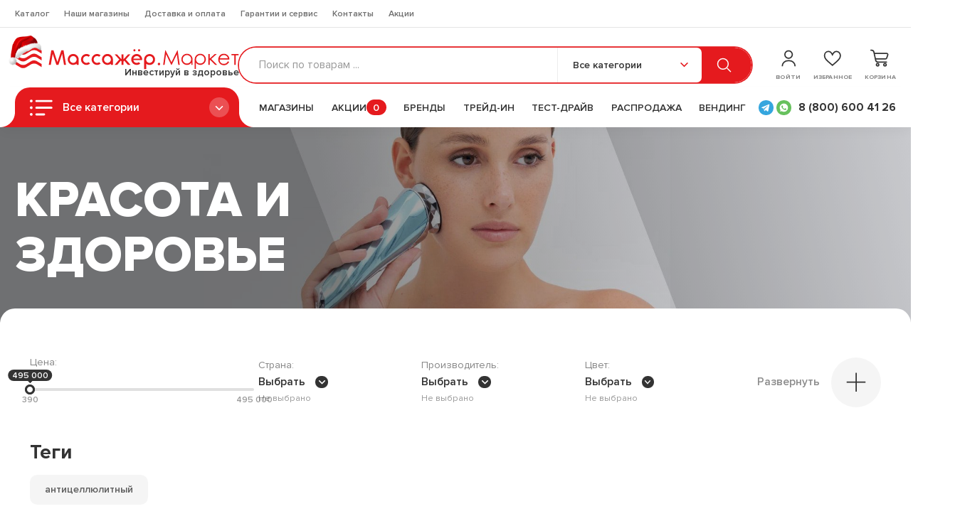

--- FILE ---
content_type: text/css; charset=utf-8
request_url: https://massager-market.ru/_nuxt/default.CtI5TmOF.css
body_size: 204
content:
.preloader-overlay{align-items:center;background:#0000001a;display:flex;height:100%;justify-content:center;left:0;position:fixed;top:0;width:100%;z-index:9990}.preloader-content{border-radius:8px;padding:20px;text-align:center}.spinner{animation:spin 1s linear infinite;border:4px solid rgba(0,0,0,.25);border-left-color:#e51a1e;border-radius:50%;height:36px;margin:0 auto 10px;width:36px}@keyframes spin{0%{transform:rotate(0)}to{transform:rotate(1turn)}}


--- FILE ---
content_type: text/css; charset=utf-8
request_url: https://massager-market.ru/_nuxt/__ui-checkbox.B8EYy80k.css
body_size: 659
content:
:root{--color__error:#f52536}.ui-checkbox{cursor:pointer;transition:all .24s ease}.ui-checkbox input{display:none}.ui-checkbox__inner{gap:.75rem}.ui-checkbox__trigger{background-color:transparent;background-position:50%;background-repeat:no-repeat;background-size:.9375rem;border-radius:.25rem;box-shadow:inset 0 0 0 .125rem var(--color__fill-1);height:1.5rem;transition:all .24s ease;width:1.5rem}.ui-checkbox__label{color:var(--color__text);flex:1;font-size:1rem;font-weight:400;line-height:1.5rem;transition:all .24s ease}.ui-checkbox__error{font-size:.875rem;font-weight:700;line-height:1.25rem}.ui-checkbox:hover{opacity:.64}.ui-checkbox input:checked+*>.ui-checkbox__trigger{background-color:var(--color__fill-1);background-image:url('data:image/svg+xml;charset=utf-8,<svg xmlns="http://www.w3.org/2000/svg" width="16" height="13" fill="none" viewBox="0 0 16 13"><path stroke="%23fff" stroke-width="3" d="M14.093 1.333 5.426 10 1.093 5.667"/></svg>')}.ui-checkbox input:checked+*>.ui-checkbox__label{font-weight:500}.ui-checkbox input:disabled+*>.ui-checkbox__label,.ui-checkbox.is-disabled{pointer-events:none}.ui-checkbox input:disabled+*>.ui-checkbox__trigger{background-color:var(--color__text-10);box-shadow:inset 0 0 0 .125rem transparent;pointer-events:none}.ui-checkbox.is-error .ui-checkbox__label{color:var(--color__error)}.ui-checkbox.is-error .ui-checkbox__trigger{box-shadow:inset 0 0 0 .125rem var(--color__error)}.ui-checkbox.is-error input:checked+*>.ui-checkbox__trigger{background-color:var(--color__error)}.ui-checkbox__trigger.--radio{background-image:none;border-radius:50%;box-shadow:none;height:.9rem;margin:.3rem .25rem;position:relative;transition:none;width:.9rem}.ui-checkbox__trigger.--radio:after{border-radius:50%;box-shadow:inset 0 0 0 .125rem var(--color__fill-1);content:"";height:1.5rem;left:50%;position:absolute;top:50%;transform:translate(-50%,-50%);width:1.5rem}.ui-checkbox input:checked+*>.ui-checkbox__trigger.--radio{background-color:var(--color__fill-1);background-image:none}.delivery-item__check-input:checked+.delivery-item__thumb{background-color:var(--color__fill-1)}.ui-checkbox.checkbox.--color-dark.is-error .checkbox__label,.ui-checkbox.checkbox.--color-dark.is-error .link.--color-dark{color:var(--color__error)}.ui-checkbox.checkbox.is-error .checkbox__label,.ui-checkbox.checkbox.is-error .checkbox__label .link{color:var(--color__error)!important}


--- FILE ---
content_type: text/css; charset=utf-8
request_url: https://massager-market.ru/_nuxt/callback.czD-SqDY.css
body_size: 236
content:
.fade-enter-active,.fade-leave-active{transition:opacity .24s ease}.fade-enter-from,.fade-leave-to{opacity:0}.slide-left-enter-active,.slide-left-leave-active{transition:transform .24s ease}.slide-left-enter-from,.slide-left-leave-to{transform:translate(-100%)}.mob-nav__logo-wrap{position:relative}.mob-nav__hat{left:-.8rem;width:3.5rem}.header-middle__hat,.mob-nav__hat{background-color:unset;display:block;height:3rem;position:absolute;top:-1rem}.header-middle__hat{left:-1rem;width:4rem}.header-middle__hat img{-o-object-fit:contain;object-fit:contain}.open-mob-menu{overflow:hidden}@media screen and (max-width:640px){.mob-nav__hat{background-color:unset;display:block;height:1.5rem;left:-.1rem;position:absolute;top:-.5rem;width:1.5rem}}


--- FILE ---
content_type: text/css; charset=utf-8
request_url: https://massager-market.ru/_nuxt/list.CSJSGZav.css
body_size: 621
content:
.range-slider{height:4.0625rem;position:relative;width:100%}.slider-track{background:#e0e0e0;left:0;right:0}.slider-fill,.slider-track{border-radius:2px;height:4px;position:absolute;top:50%;transform:translateY(-50%)}.slider-fill{background:var(--color__dark);pointer-events:none}.slider-handle{background:#fff;border:.1875rem solid var(--color__dark);border-radius:50%;cursor:grab;height:1rem;position:absolute;top:50%;touch-action:none;transform:translate(-50%,-50%);width:1rem;z-index:2}.slider-handle:focus{border:.1875rem solid var(--color__dark);outline:none}.slider-labels{color:var(--color__white);display:flex;font-size:.9em;justify-content:space-between;position:absolute;width:100%}.slider-labels span{background-color:var(--color__dark);border-radius:2rem;display:block;font-size:.875rem;font-weight:600;line-height:1.125rem;padding:.125rem .375rem 0;position:absolute;transform:translate(-50%)}.slider-labels span:before{border:3px solid transparent;border-top:3px solid var(--color__dark);bottom:-6px;content:"";display:block;height:0;left:50%;margin-left:-3px;overflow:hidden;position:absolute;width:0}.right-label{display:inline-block}.tumbler:hover .tumbler__trigger{background-color:var(--color__fill-4-h)}.tumbler:hover .tumbler__label{color:var(--color__fill-1)}.catalog-list__recommend-select:hover{opacity:.8}.catalog-list__recommend-select option{transition:all .24s ease}@media screen and (max-width:991px){.slider-handle{transform:translate(-100%,-50%)}.slider-labels span{transform:translate(-62%)}}.range-values[data-v-0497d19f]{background-color:transparent;bottom:1.5rem;color:var(--color__dark);cursor:default;display:flex;font-size:.875rem;font-weight:600;justify-content:space-between;line-height:1rem;opacity:.5;position:absolute;width:100%}.range-values span[data-v-0497d19f]{position:absolute;transform:translate(-50%)}.range-values span[data-v-0497d19f]:first-child{left:0}.range-values span[data-v-0497d19f]:last-child{left:100%}@media screen and (max-width:991px){.range-values span[data-v-0497d19f]{transform:translate(-82%)}}


--- FILE ---
content_type: text/javascript; charset=utf-8
request_url: https://massager-market.ru/_nuxt/BHU8SxMA.js
body_size: 605
content:
import{D as g,ah as v,x as k,o as i,c,a,E as f,n,G as x,m as C,H as d,aj as M}from"./CB-muh6y.js";/* empty css        */const S=["checked"],V={class:"ui-checkbox__inner flex"},$={class:"ui-checkbox__label"},y=["innerHTML"],H=Object.assign({inheritAttrs:!1},{__name:"radio",props:d({error:String,classWrap:String,svg:String},{modelValue:{},modelModifiers:{}}),emits:d(["clear-error"],["update:modelValue"]),setup(e,{emit:u}){const r=g(e,"modelValue"),m=u,b=s=>{m("clear-error"),r.value=s},t=v(),o=M();return k(async()=>{t.default?(await t.default())[0].children||(o.value={statusCode:500,message:"UICheckboxRadio<br>Не был передан slot"}):o.value={statusCode:500,message:"UICheckboxRadio<br>Не был передан slot"}}),(s,l)=>(i(),c("label",{class:n(["ui-checkbox",{"is-disabled":s.$attrs.disabled,"is-error":e.error,[e.classWrap]:e.classWrap}])},[a("input",f({type:"radio"},s.$attrs,{onChange:l[0]||(l[0]=h=>b(h.target.value)),checked:r.value===s.$attrs.value}),null,16,S),a("div",V,[a("div",{class:n(["checkbox__trigger",{[e.svg]:e.svg}])},null,2),a("div",$,[x(s.$slots,"default"),e.error?(i(),c("div",{key:0,class:"ui-checkbox__error",innerHTML:"* "+e.error},null,8,y)):C("",!0)])])],2))}});export{H as _};


--- FILE ---
content_type: image/svg+xml
request_url: https://api.massager-market.ru/uploads/ozon_53a6d454ec.svg
body_size: 1107
content:
<svg xmlns="http://www.w3.org/2000/svg" width="100" height="100" fill="none"><path fill="#fff" d="M46.328.172c-6.406.484-13.172 2.375-18.984 5.297-2.047 1.031-5.282 3.078-7.407 4.672-3.812 2.89-6.906 5.984-9.796 9.796-4.125 5.47-6.97 11.454-8.657 18.235-2.28 9.156-1.828 18.89 1.266 27.953 1.266 3.703 2.547 6.438 4.578 9.797 5.328 8.781 13.39 15.812 22.828 19.906 3.094 1.344 8.407 2.969 10.86 3.313.437.062.859.171.937.234.094.078 1.234.25 2.547.39 3.266.376 9.781.266 12.766-.203 7.609-1.187 14.297-3.765 20.547-7.921 2.89-1.922 4.953-3.625 7.578-6.25 2.234-2.22 4.765-5.172 4.765-5.532 0-.093.344-.656.766-1.234 2.469-3.422 4.781-8 6.328-12.5 3.594-10.516 3.594-21.734 0-32.25-1.266-3.703-2.547-6.438-4.578-9.797-5.328-8.781-13.39-15.812-22.828-19.906C62.516 1 54.188-.422 46.328.172Zm33.844 36.906c.516.344.578.484 1.578 4.016 1.813 6.375 2.828 10.265 2.734 10.531a.456.456 0 0 1-.39.25c-.172 0-3.031-1.203-6.36-2.656-3.328-1.469-6.078-2.64-6.093-2.625-.016.031.343 1.453.796 3.172.47 1.718.844 3.359.844 3.656 0 .406-.14.656-.61 1.125-.53.531-.702.61-1.312.61a1.927 1.927 0 0 1-1.812-1.204c-.39-.984-3.61-13.328-3.516-13.531a.587.587 0 0 1 .313-.328c.125-.047 2.937 1.11 6.265 2.562 3.329 1.469 6.094 2.64 6.141 2.625.063-.031-.266-1.453-.719-3.172-.469-1.718-.844-3.28-.844-3.484 0-.922 1.016-1.906 1.97-1.906.265 0 .718.156 1.015.36Zm-20.406 6.578c2.437.782 4.25 2.219 5.187 4.125.406.813.438 1.032.438 2.625 0 1.719 0 1.735-.688 3.11-2.094 4.218-7.375 6.984-12.906 6.75-2.906-.125-5.016-.907-6.781-2.547-1.375-1.266-1.938-2.469-2.016-4.344-.078-1.703.266-2.906 1.234-4.406 1.782-2.766 5.032-4.782 8.985-5.61 1.734-.359 4.968-.218 6.547.297Zm-19.641 3.875c.11.11.188.297.188.422s-1.126 3.078-2.5 6.547c-1.391 3.484-2.485 6.344-2.454 6.375.016.031 1.485-.344 3.235-.813 3.547-.937 3.922-.968 4.672-.203 1.172 1.172.609 2.828-1.157 3.344-.422.14-3.437.953-6.687 1.813-4.781 1.28-5.938 1.546-6.125 1.39-.125-.11-.235-.281-.235-.375 0-.094 1.157-3.062 2.563-6.578 1.406-3.531 2.547-6.422 2.516-6.453-.016-.031-1.235.266-2.688.656-1.453.407-2.765.719-2.922.719-.64 0-1.328-.5-1.672-1.203-.297-.61-.312-.781-.156-1.281.328-1.125.469-1.188 6.844-2.907 3.25-.89 6.016-1.609 6.156-1.625.125 0 .313.063.422.172Zm-20.563 5.922c3.204.656 5.75 3.313 6.47 6.703.89 4.219-1.782 8.516-5.985 9.61-1.031.265-3.235.296-4.266.062-1.265-.297-2.687-1.11-3.765-2.172-4.094-4.015-2.985-10.953 2.171-13.578 1.47-.75 3.594-1 5.376-.625Z"/><path fill="#fff" d="M54.344 47.188c-4.157.75-7.469 3.374-7.469 5.89 0 .969.406 1.64 1.36 2.25 1.171.734 2.234.984 4.187.984 1.984 0 3.172-.265 4.922-1.093 3.172-1.5 4.937-4.157 3.984-6.016-.344-.656-1.375-1.344-2.562-1.719-1.157-.359-3.313-.5-4.422-.297ZM16.875 57.328c-1.266.281-2.438 1.188-3.078 2.406-.14.282-.282 1.016-.328 1.688-.063 1.031-.016 1.312.312 2.031.469 1.016 1.219 1.781 2.156 2.234.547.25.985.329 1.954.313 1.546-.031 2.468-.422 3.359-1.438 1.89-2.14 1.125-5.765-1.485-6.921-.765-.344-2.109-.485-2.89-.313Z"/></svg>

--- FILE ---
content_type: text/javascript; charset=utf-8
request_url: https://massager-market.ru/_nuxt/CQNGB808.js
body_size: 240
content:
import{B as s}from"./CB-muh6y.js";import{a}from"./Bj5HM0YM.js";const g=globalThis.setInterval,n=s("categories",{state:()=>({categories:[],currentCategory:null,isLoading:!1}),getters:{topLevelCategories:e=>e.categories.filter(t=>!t.parent),getCategoryById:e=>t=>e.categories.find(r=>r.id===t),getCategories:e=>e.categories},actions:{async setCategories(){const{find:e}=a();this.isLoading=!0;try{const t=await e("categories/");this.categories=t}catch(t){console.error("Error loading categories:",t)}finally{this.isLoading=!1}},setCurrentCategory(e){this.currentCategory=e}}});export{g as s,n as u};


--- FILE ---
content_type: image/svg+xml
request_url: https://api.massager-market.ru/uploads/yandex_5bd67b5581.svg
body_size: 440
content:
<svg xmlns="http://www.w3.org/2000/svg" width="100" height="70" fill="none"><g clip-path="url(#a)"><path fill="#fff" d="M64.123.68c-.645 1.146-23.366 38.442-23.527 38.603-.09.09-.125.018-.09-.18.27-1.127 3.152-20.876 3.062-20.966-.16-.16-17.546-6.14-17.833-6.123-.143 0-2.077 2.4-4.297 5.318-2.22 2.918-7.52 9.901-11.8 15.523-4.278 5.604-7.967 10.457-8.2 10.779l-.43.573.52 2.202c.967 3.939 2.668 8.487 4.369 11.602 1.092 2.023 2.703 4.655 2.864 4.655.108 0 5.247-6.75 14.288-18.746 1.72-2.292 3.152-4.1 3.187-4.01.036.09-.483 3.974-1.128 8.63-.644 4.673-1.325 9.686-1.54 11.172a214.082 214.082 0 0 1-.43 3.08c-.07.34.072.43 1.218.823.699.251 4.853 1.666 9.203 3.134l7.914 2.703 10.797-17.69c5.944-9.74 10.814-17.636 10.85-17.564.036.09-.071 1.218-.215 2.542-.626 5.264-.16 10.134 1.272 13.715 2.435 6.142 8.504 10.224 15.63 10.546 4.584.197 9.042-1.253 13.626-4.458 2.47-1.737 2.507-1.755 3.455-4.35 2.812-7.61 3.761-16.008 2.704-24.065-.43-3.223-.376-3.169-1.54-1.414-2.81 4.207-6.821 9.15-9.525 11.745-3.796 3.617-6.446 4.423-8.11 2.471-.914-1.056-1.183-2.13-1.272-5.139-.18-5.084.913-11.118 4.369-23.938.752-2.775 1.325-5.085 1.289-5.12C84.66 6.624 64.91 0 64.713 0c-.125 0-.375.304-.59.68Z"/></g><defs><clipPath id="a"><path fill="#fff" d="M0 0h100v69.452H0z"/></clipPath></defs></svg>

--- FILE ---
content_type: text/javascript; charset=utf-8
request_url: https://massager-market.ru/_nuxt/BJNDpsaq.js
body_size: 471
content:
import{C as x,o as c,c as r,a as e,t as h,i as s,n as i,m as f,d as _,b as u}from"./CB-muh6y.js";const v={class:"seo-text__wrap flex --align-center --just-space col --12"},g={class:"seo-text__intro --no col --9"},C=["innerHTML"],k=["innerHTML"],H={__name:"seo",props:{item:Object},setup(o){const n=o,{$gsap:p}=x(),a=u(),t=u(!1),d=()=>{t.value=!t.value,p.to(a.value,{height:t.value===!0?"auto":0,duration:.24,ease:"power2.out"})},l=_(()=>n.item?.short_content||" "),m=_(()=>n.item?.full_content||" ");return(w,b)=>(c(),r("div",{class:i(["seo-text pt-64",{"is-open":s(t)}])},[e("div",v,[e("div",g,[e("h2",null,[e("b",null,h(o.item?.seo_header),1)]),e("p",{class:"seo-text__short",innerHTML:s(m)},null,8,C)]),s(l)!==" "?(c(),r("div",{key:0,class:"seo-text__show-more-wrap col --2 flex --align-center --just-center",onClick:d},[e("div",{class:i(["seo-text__show-more btn js-seo-text-toggle --svg__plus",{"is-open":s(t)}])},null,2)])):f("",!0)]),e("div",{ref_key:"expand",ref:a,class:"seo-text__full --no col --9",innerHTML:s(l)},null,8,k)],2))}};export{H as _};


--- FILE ---
content_type: text/javascript; charset=utf-8
request_url: https://massager-market.ru/_nuxt/0mP2kMmd.js
body_size: 42
content:
import{_ as c,f as t,o as e,g as n}from"./CB-muh6y.js";const _={};function a(r,s){const o=n;return e(),t(o)}const p=c(_,[["render",a]]);export{p as default};


--- FILE ---
content_type: text/javascript; charset=utf-8
request_url: https://massager-market.ru/_nuxt/DZkXu7gc.js
body_size: 3319
content:
import{_ as Q}from"./WTdj-M5U.js";import{_ as q}from"./B-D4DUJg.js";import{_ as G}from"./DtzYef4J.js";import{q as O,o as r,c as l,e as w,l as N,i as a,x as R,a as e,n as f,t as g,b as F,C as W,y as X,z as Z,p as ee,j as te,f as C,m as d,k as L,F as V,r as se,d as b}from"./CB-muh6y.js";import{S as B,P as T,N as E}from"./CMTW63Iv.js";import{u as ie}from"./Bj5HM0YM.js";import{u as ae}from"./DaYnwXAW.js";import{u as re}from"./C4GBU8AK.js";import{u as oe}from"./B50B9SyR.js";const le={class:"swiper-slide"},ne={__name:"slideinner",props:{slide:{type:Object,required:!0},link:{type:String}},setup(t){const p=O().public.apiUrl;return(m,i)=>{const _=q,n=G;return r(),l("div",le,[w(n,{to:t.link,class:"product-item__image-link link"},{default:N(()=>[w(_,{src:`${a(p)}${t.slide?.image?.formats.small?t.slide?.image?.formats.small.url:t.slide?.image?.formats.thumbnail.url}`,class:"product-item__cover-img lazy",loading:"lazy"},null,8,["src"])]),_:1},8,["to"])])}}},ce={class:"product-item__rating flex"},de={class:"rate flex mr-8"},ue={class:"rate__count p --m"},me={__name:"index",props:{product:{type:Object,required:!0}},setup(t){const p=t,m=F([]),i=F(0);return R(()=>{p.product?.tovaries&&p.product.tovaries.map(n=>{n?.otzyvies&&n.otzyvies.map(v=>{v?.active&&m.value.push(v)})}),p.product?.otzyvies&&p.product.otzyvies.map(n=>{n?.active&&m.value.push(n)});let _=0;m.value.length>0&&(m.value.map(n=>{_+=n.rating}),i.value=Math.ceil(_/m.value.length))}),(_,n)=>(r(),l("div",ce,[e("div",de,[e("div",{id:"star5",class:f(["rate__icon",{"is-active":a(i)>=1}])},null,2),e("div",{id:"star4",class:f(["rate__icon",{"is-active":a(i)>=2}])},null,2),e("div",{id:"star3",class:f(["rate__icon",{"is-active":a(i)>=3}])},null,2),e("div",{id:"star2",class:f(["rate__icon",{"is-active":a(i)>=4}])},null,2),e("div",{id:"star1",class:f(["rate__icon",{"is-active":a(i)===5}])},null,2)]),e("div",ue,"("+g(a(m).length)+")",1)]))}},_e={key:1,class:"product-item__sales-tag"},pe={key:2,class:"product-item__sale-tag"},ve=["innerHTML"],ge={key:4,class:"product-item__discount-tag"},fe={key:5,class:"product-item__sale-tag"},ye={class:"product-item__cover-carousel"},be={key:0,class:"swiper-slide"},we={class:"type-carusel__swiper"},ke={class:"swiper-container --product swiper-initialized swiper-horizontal swiper-pointer-events"},he={class:"swiper-wrapper"},xe={class:"product-item__desc flex --direction-column --just-space mt-20"},$e={class:"product-item__head"},Se={class:"product-item__sub-head flex --align-center --just-space"},De={class:"product-item__info flex --align-center"},Pe={class:"product-item__articul mr-14 p --m"},Ce={key:0,class:"product-item__availability p --m"},Be={key:1,class:"product-item__availability p --m --red"},Ne={key:1,class:"product-item__demo flex --align-center mr-16"},ze={key:0,class:"product-item__demo flex --align-center mt-4"},je={class:"product-item__name-wrap mt-8"},Me={class:"product-item__bottom"},Fe={key:0,class:"product-item__services flex --align-center mt-4"},Le={class:"product-item__price-wrap mt-12"},Ve={key:0,class:"sale-item__map-btn flex --align-center"},Te={class:"product-item__price-sub-wrap flex --align-center"},Ee={class:"product-item__price mr-12"},qe={key:0,class:"product-item__old-price --p mr-12"},Ge={key:1,class:"product-item__sale-price --p"},Qe={__name:"slide",props:{item:{type:Object,required:!0},sales:{type:Boolean,default:!1},disableSlider:{type:Boolean,default:!1},disableFavorites:{type:Boolean,default:!1},detail:{type:Boolean,default:!1},recomend:{type:Boolean,default:!1}},setup(t){const p=ie(),m=ae(),i=t,_=b(()=>{try{const o=i?.item?.slide;return!o||typeof o!="string"?[]:JSON.parse(o)}catch(o){return console.warn("Error parsing slide data:",o),[]}}),{$formatNumber:n}=W();let v;const k=`.js-swiper__product--${i.item.id}`;R(()=>{i.disableSlider||(B.use([T,E]),X(()=>{const o=document.querySelector(`${k} .swiper-container.--product`);if(!o)return;B.use([T,E]);const s={slidesPerView:1,slidesPerColumn:1,spaceBetween:8,loop:!0,autoHeight:!1,allowTouchMove:!0,slidesPerGroup:1,pagination:{el:`${k} .swiper-pagination.--product`,clickable:!0},navigation:{nextEl:`${k} .swiper-button-next.--product`,prevEl:`${k} .swiper-button-prev.--product`},breakpoints:{990:{slidesPerView:1,spaceBetween:8},640:{slidesPerView:1,spaceBetween:8}}};v=new B(o,s)}))}),Z(()=>{if(v&&v.el&&v.el.children)try{v.destroy(!0,!0)}catch(o){console.warn("Swiper destroy error:",o)}v=null});const z=re(),Y=(o,s)=>{try{m.setLoading(!0),z.addToCart(o,s),p.setModal("addtocart"),p.setProduct(i.item)}catch(c){console.error(c)}finally{m.setLoading(!1)}},U=b(()=>z.getCart),H=b(()=>U.value?.cart?.items?.find(o=>o?.products?.id===i.item?.id)),j=ee(),A=oe(),y=b(()=>A?.currentCategory?.slug==="used"&&j?.path?.includes("/catalog/used"));te();const I=b(()=>i.item?.slug.includes("promo/")),M=j.params.section,x=b(()=>I.value?`/${i.item.slug}/`:i.item.category_slug?`/catalog/${M&&i.detail?M:i.item.category_slug}/${i.item.slug}/`:`/catalog/${i.item.categories?.length>0?i.item.categories?.[0]?.slug:i.item.category_slug}/${i.item.slug}/`),J=O().public.apiUrl,$=o=>{if(!o)return 0;const s=o.match(/\d+/);return s?parseInt(s[0]):0},S=b(()=>{if(!i.item.sales)return!1;const o=new Date,s=new Date(o.getFullYear(),o.getMonth(),o.getDate());if(!i.item.sales_date_for&&!i.item.sales_date_to)return!0;try{const c=i.item.sales_date_for?new Date(i.item.sales_date_for):null,u=i.item.sales_date_to?new Date(i.item.sales_date_to):null;if(c&&!u)return s>=new Date(c.getFullYear(),c.getMonth(),c.getDate());if(!c&&u)return s<=new Date(u.getFullYear(),u.getMonth(),u.getDate());if(c&&u){const h=new Date(c.getFullYear(),c.getMonth(),c.getDate()),D=new Date(u.getFullYear(),u.getMonth(),u.getDate());return s>=h&&s<=D}return!1}catch(c){return console.error("Error parsing sale dates:",c),!1}});return(o,s)=>{const c=Q,u=q,h=G,D=ne,K=me;return r(),l("div",null,[e("div",{class:f(["product-item js-cart-parent js-fave-parent",{"--used":a(y)}])},[t.disableFavorites?d("",!0):(r(),C(c,{key:0,id:t.item.id},null,8,["id"])),a(y)?(r(),l("div",_e,"Гарантия")):d("",!0),t.sales&&t.item?.old_price-t.item?.price>0?(r(),l("div",pe,[e("span",null,g(a(n)(t.item?.old_price-t.item?.price))+" р",1),s[1]||(s[1]=L("ВЫГОДА",-1))])):d("",!0),t.item.marker&&t.item.marker!=="none"?(r(),l("div",{key:3,class:"product-item__action-tag",innerHTML:t.item.marker},null,8,ve)):d("",!0),t.item.sales?(r(),l("div",ge,"Скидка")):d("",!0),t.item.sales&&a(S)?(r(),l("div",fe,g(t.item.sales),1)):d("",!0),e("div",ye,[t.disableSlider?(r(),l("div",be,[w(h,{to:a(x),class:"product-item__image-link link"},{default:N(()=>[w(u,{src:`${a(J)}${a(_)?.[0]?.image?.formats?.small?a(_)?.[0]?.image?.formats?.small?.url:a(_)?.[0]?.image?.formats?.thumbnail?.url}`,class:"product-item__cover-img lazy",loading:"lazy"},null,8,["src"])]),_:1},8,["to"])])):(r(),l("div",{key:1,class:f(["js-swiper__product type-carusel",`js-swiper__product--${t.item?.id}`])},[e("div",we,[s[3]||(s[3]=e("div",{class:"type-carusel__btn --left --svg__carusel-arrow-dark--left swiper-button-prev --product",tabindex:"0",role:"button","aria-label":"Previous slide"},null,-1)),e("div",ke,[e("div",he,[(r(!0),l(V,null,se(a(_),P=>(r(),C(D,{slide:P,key:P,link:a(x)},null,8,["slide","link"]))),128))]),s[2]||(s[2]=e("span",{class:"swiper-notification","aria-live":"assertive","aria-atomic":"true"},null,-1))]),s[4]||(s[4]=e("div",{class:"type-carusel__btn --right --svg__carusel-arrow-dark--right swiper-button-next --product",tabindex:"0",role:"button","aria-label":"Next slide"},null,-1))]),s[5]||(s[5]=e("div",{class:"type-carusel__pagination"},[e("div",{class:"swiper-pagination --product swiper-pagination-clickable swiper-pagination-bullets swiper-pagination-horizontal"},[e("span",{class:"swiper-pagination-bullet swiper-pagination-bullet-active",tabindex:"0",role:"button","aria-label":"Go to slide 1"}),e("span",{class:"swiper-pagination-bullet",tabindex:"0",role:"button","aria-label":"Go to slide 2"}),e("span",{class:"swiper-pagination-bullet",tabindex:"0",role:"button","aria-label":"Go to slide 3"})])],-1))],2))]),e("div",xe,[e("div",$e,[e("div",Se,[e("div",De,[a(y)?(r(),l("div",Ne,[...s[6]||(s[6]=[e("div",{class:"product-item__demo-icon --svg__demo mr-6"},null,-1),e("div",{class:"product-item__demo-label p --m"},"Демо образец",-1)])])):(r(),l(V,{key:0},[e("div",Pe,"Арт: "+g(t.item?.article),1),t.item?.in_stock?(r(),l("div",Ce,"В наличии")):(r(),l("div",Be,"Под заказ"))],64))]),a(y)?d("",!0):(r(),C(K,{key:0,product:t.item},null,8,["product"]))]),t.item.is_used&&!a(y)?(r(),l("div",ze,[...s[7]||(s[7]=[e("div",{class:"product-item__demo-icon --svg__demo mr-6"},null,-1),e("div",{class:"product-item__demo-label p --m"},"Демо образец",-1)])])):d("",!0),e("div",je,[w(h,{to:a(x),class:"product-item__name link"},{default:N(()=>[L(g(t.item?.name),1)]),_:1},8,["to"])])]),e("div",Me,[a(y)?d("",!0):(r(),l("div",Fe,[...s[8]||(s[8]=[e("div",{class:"product-item__trade flex --align-center"},[e("div",{class:"product-item__trade-icon --svg__trade mr-6"}),e("div",{class:"product-item__trade-label p --m"},"Трейд-ин")],-1)])])),e("div",Le,[a(y)?(r(),l("div",Ve,[...s[9]||(s[9]=[e("div",{class:"sale-item__map-btn-icon --svg__location mr-12"},null,-1),e("div",{class:"sale-item__map-btn-label p --m"},"Шоу-рум ",-1)])])):d("",!0),e("div",Te,[e("div",Ee,g(a(n)(a(S)?t.item?.price-$(t.item?.sales):t.item?.price))+" Р ",1),t.item?.old_price?(r(),l("div",qe,g(a(n)(t.item?.old_price))+" Р",1)):d("",!0),a(S)&&$(t.item?.sales)?(r(),l("div",Ge,"-"+g(a(n)($(t.item?.sales)))+" Р",1)):d("",!0)])])]),e("div",{onClick:s[0]||(s[0]=P=>Y(t.item.id,1)),class:f(["product-item__add-btn js-cart-add btn --fill-1 --svg__cart-add",{"--green":a(H)?.products?.id===t.item?.id}])},null,2)])],2)])}}};export{Qe as _,ne as a,me as b};


--- FILE ---
content_type: image/svg+xml
request_url: https://api.massager-market.ru/uploads/ali_49de0e96b7.svg
body_size: 1785
content:
<svg xmlns="http://www.w3.org/2000/svg" width="100" height="89" fill="none"><path fill="#fff" d="M16.439.1C13.62.431 11.82.94 9.687 2.036 5.107 4.327 1.683 8.693.372 13.861.02 15.271 0 16.426 0 41.953c0 28.972-.039 27.66 1.116 31.027 2.759 7.928 9.863 13.605 18.16 14.506 1.213.117 12.368.176 32.094.117 33.327-.078 30.802.02 34.442-1.292 3.17-1.174 5.832-2.916 8.239-5.442 2.29-2.407 3.718-4.757 4.814-7.889 1.174-3.347 1.135-2.036 1.135-31.125 0-25.508-.02-26.78-.372-28.072-1.135-4.209-3.738-8.026-7.025-10.375-2.31-1.645-5.519-2.878-8.356-3.23-1.37-.176-66.458-.255-67.808-.079ZM27.26 15.485c.724.666.783.9.998 3.387.705 8.026 5.108 14.505 12.25 18.01 2.858 1.409 5.343 2.035 8.533 2.172 11.135.49 20.646-7.184 22.583-18.225.157-.959.294-2.27.294-2.936 0-1.468.489-2.369 1.507-2.8.9-.371 1.898-.117 2.622.647.45.47.47.646.47 2.681-.02 2.545-.294 4.15-1.194 6.989-1.33 4.19-3.249 7.302-6.536 10.57-3.914 3.916-8.122 6.226-13.503 7.381-2.368.509-8.22.49-10.568-.02-9.432-2.055-16.908-8.75-19.941-17.833-.665-2.017-1.096-4.326-1.272-6.852-.117-1.468-.078-1.879.215-2.427.705-1.35 2.486-1.723 3.542-.744Zm2.583 36.763c0 .549 1.038 1.547 1.605 1.547.372.02.313.078-.313.392-.88.45-1.272.9-1.292 1.507 0 .254-.078.45-.195.45-.098 0-.196-.196-.196-.45-.02-.607-.41-1.057-1.292-1.508-.626-.313-.684-.371-.313-.391.568 0 1.605-.998 1.605-1.547 0-.235.098-.41.196-.41.117 0 .195.175.195.41Zm-7.788 6.05c1.057 2.74 2.055 5.324 2.211 5.715l.294.744h-.763c-.764 0-.764 0-1.253-1.33l-.49-1.312h-5.42l-.47 1.311c-.489 1.331-.489 1.331-1.252 1.331-.41 0-.724-.078-.685-.176.04-.078 1.018-2.682 2.212-5.775l2.152-5.618.783.059.783.059 1.898 4.991Zm4.853.684v5.775h-1.565V53.21h1.565v5.774Zm12.329-4.991v.783h-5.284V58.2l2.348-.058 2.349-.059v1.586h-4.697v3.504l2.877.058 2.877.06.02.724.019.743H32.388V53.21h6.849v.783Zm16.438 2.838c1.39.724 2.25 2.389 2.094 4.13-.176 2.213-1.683 3.74-3.894 3.935-.979.098-1.233.04-2.192-.508l-1.096-.607v5.285H49.08l.04-4.659c.019-5.07.117-5.599 1.232-6.754 1.331-1.41 3.523-1.742 5.323-.822Zm7.632.098c0 .587-.078.783-.313.783-.685 0-1.84.861-2.23 1.664-.334.666-.392 1.214-.392 3.093v2.29h-1.468v-8.221h.744c.587 0 .724.078.724.391 0 .372.02.372.704-.04a6.49 6.49 0 0 1 2.094-.723c.078-.02.137.332.137.763Zm6.693-.04c1.037.608 1.605 1.704 1.683 3.211l.078 1.351-3.346-.059c-1.84-.039-3.347 0-3.347.06 0 .058.196.41.45.782.9 1.35 2.642 1.742 3.934.861l.724-.489.587.43.587.431-.45.372c-2.603 2.095-6.164 1.057-7.104-2.055-1.096-3.68 2.916-6.852 6.204-4.894Zm7.886.118c.372.294.685.588.685.666 0 .078-.254.294-.548.47-.528.313-.567.313-.959-.059-.606-.607-1.8-.705-2.446-.176-.587.45-.704.998-.293 1.331.137.117.86.392 1.644.587 2.328.646 2.798 1.096 2.798 2.604 0 1.546-1.194 2.525-3.092 2.525-1.154 0-1.84-.235-2.76-.92l-.665-.509.568-.45c.509-.411.587-.43.88-.157 1.136 1.018 3.23.881 3.582-.235.215-.704-.43-1.213-2.094-1.664-1.8-.489-2.486-1.135-2.486-2.31 0-2.192 3.17-3.23 5.186-1.703Zm6.654-.313c.215.098.567.392.783.627.372.41.372.43-.078.763-.45.352-.49.352-1.155-.098-.998-.685-2.31-.548-2.76.294-.41.763 0 1.116 1.938 1.585 1.937.49 2.74 1.214 2.74 2.447 0 2.604-3.738 3.544-6.165 1.566-.391-.313-.391-.332.176-.802l.548-.49.45.412c.607.567 1.625.783 2.447.509.782-.255 1.076-.686.92-1.332-.138-.528-.49-.704-2.31-1.213-1.409-.392-2.094-.94-2.25-1.82-.157-.823.274-1.841.959-2.31.959-.627 2.74-.706 3.757-.138Zm-54.11 3.955v4.11h-1.565v-8.221h1.566v4.11Zm12.858-2.624c.88 1.175 1.154 1.43 1.31 1.214 2.075-2.721 2.056-2.701 2.975-2.701h.9l-1.584 2.035-1.566 2.036 1.174 1.547c.665.842 1.37 1.762 1.585 2.055l.372.548h-.861c-.842 0-.88-.039-1.996-1.468-.607-.802-1.155-1.468-1.194-1.468-.039 0-.567.666-1.174 1.468-1.076 1.449-1.115 1.468-1.977 1.468-1.017 0-1.076.157.842-2.31l1.428-1.84-1.389-1.781a139.038 139.038 0 0 0-1.585-2.055c-.137-.177.02-.235.724-.235.88 0 .9.02 2.016 1.487Z"/><path fill="#fff" d="M19.296 55.166a94.91 94.91 0 0 1-.998 2.643c-.529 1.39-.94 2.545-.9 2.584.038.04.939.04 2.035.02l1.957-.059-.861-2.251c-.92-2.369-1.214-3.093-1.233-2.937ZM51.996 58.103c-.685.43-1.39 1.703-1.409 2.544 0 .275.196.901.45 1.37.763 1.489 2.388 1.978 3.855 1.156.392-.215.88-.666 1.057-.999.49-.802.45-2.349-.078-3.17-.763-1.234-2.603-1.665-3.875-.901ZM66.83 57.926c-.646.255-1.155.744-1.488 1.39l-.293.548h5.303l-.254-.645c-.49-1.214-1.977-1.802-3.268-1.293Z"/></svg>

--- FILE ---
content_type: text/javascript; charset=utf-8
request_url: https://massager-market.ru/_nuxt/CvQ2ljsQ.js
body_size: 46424
content:
import{ak as ni,B as eu,al as Bt,j as ui,M as ii,C as si,p as li,D as oi,o as fi,c as di,G as ci,K as vi,H as Gt,q as Kt,am as Wt,af as jt,b as pi,an as hi,d as _i}from"./CB-muh6y.js";import{u as gi}from"./D03uXF8I.js";import{u as Zt}from"./DrD6DYZ4.js";import{u as ru}from"./Bj5HM0YM.js";import{u as Ai}from"./Pi3qbXeZ.js";import{u as mi}from"./C4GBU8AK.js";var Ke={exports:{}},We={exports:{}},je={exports:{}},Vt;function C(){return Vt||(Vt=1,(function(i,e){Object.defineProperty(e,"__esModule",{value:!0}),e.default=o;function o(d){if(d==null)throw new TypeError("Expected a string but received a ".concat(d));if(d.constructor.name!=="String")throw new TypeError("Expected a string but received a ".concat(d.constructor.name))}i.exports=e.default,i.exports.default=e.default})(je,je.exports)),je.exports}var Yt;function qt(){return Yt||(Yt=1,(function(i,e){Object.defineProperty(e,"__esModule",{value:!0}),e.default=n;var o=d(C());function d(t){return t&&t.__esModule?t:{default:t}}function n(t){return(0,o.default)(t),t=Date.parse(t),isNaN(t)?null:new Date(t)}i.exports=e.default,i.exports.default=e.default})(We,We.exports)),We.exports}var Ve={exports:{}},he={},Ye={exports:{}},zt;function tu(){return zt||(zt=1,(function(i,e){Object.defineProperty(e,"__esModule",{value:!0}),e.default=o;function o(d){return d==null}i.exports=e.default,i.exports.default=e.default})(Ye,Ye.exports)),Ye.exports}var G={},Qt;function qe(){if(Qt)return G;Qt=1,Object.defineProperty(G,"__esModule",{value:!0}),G.farsiLocales=G.englishLocales=G.dotDecimal=G.decimal=G.commaDecimal=G.bengaliLocales=G.arabicLocales=G.alphanumeric=G.alpha=void 0;for(var i=G.alpha={"en-US":/^[A-Z]+$/i,"az-AZ":/^[A-VXYZÇƏĞİıÖŞÜ]+$/i,"bg-BG":/^[А-Я]+$/i,"cs-CZ":/^[A-ZÁČĎÉĚÍŇÓŘŠŤÚŮÝŽ]+$/i,"da-DK":/^[A-ZÆØÅ]+$/i,"de-DE":/^[A-ZÄÖÜß]+$/i,"el-GR":/^[Α-ώ]+$/i,"es-ES":/^[A-ZÁÉÍÑÓÚÜ]+$/i,"fa-IR":/^[ابپتثجچحخدذرزژسشصضطظعغفقکگلمنوهی]+$/i,"fi-FI":/^[A-ZÅÄÖ]+$/i,"fr-FR":/^[A-ZÀÂÆÇÉÈÊËÏÎÔŒÙÛÜŸ]+$/i,"it-IT":/^[A-ZÀÉÈÌÎÓÒÙ]+$/i,"ja-JP":/^[ぁ-んァ-ヶｦ-ﾟ一-龠ー・。、]+$/i,"nb-NO":/^[A-ZÆØÅ]+$/i,"nl-NL":/^[A-ZÁÉËÏÓÖÜÚ]+$/i,"nn-NO":/^[A-ZÆØÅ]+$/i,"hu-HU":/^[A-ZÁÉÍÓÖŐÚÜŰ]+$/i,"pl-PL":/^[A-ZĄĆĘŚŁŃÓŻŹ]+$/i,"pt-PT":/^[A-ZÃÁÀÂÄÇÉÊËÍÏÕÓÔÖÚÜ]+$/i,"ru-RU":/^[А-ЯЁ]+$/i,"kk-KZ":/^[А-ЯЁ\u04D8\u04B0\u0406\u04A2\u0492\u04AE\u049A\u04E8\u04BA]+$/i,"sl-SI":/^[A-ZČĆĐŠŽ]+$/i,"sk-SK":/^[A-ZÁČĎÉÍŇÓŠŤÚÝŽĹŔĽÄÔ]+$/i,"sr-RS@latin":/^[A-ZČĆŽŠĐ]+$/i,"sr-RS":/^[А-ЯЂЈЉЊЋЏ]+$/i,"sv-SE":/^[A-ZÅÄÖ]+$/i,"th-TH":/^[ก-๐\s]+$/i,"tr-TR":/^[A-ZÇĞİıÖŞÜ]+$/i,"uk-UA":/^[А-ЩЬЮЯЄIЇҐі]+$/i,"vi-VN":/^[A-ZÀÁẠẢÃÂẦẤẬẨẪĂẰẮẶẲẴĐÈÉẸẺẼÊỀẾỆỂỄÌÍỊỈĨÒÓỌỎÕÔỒỐỘỔỖƠỜỚỢỞỠÙÚỤỦŨƯỪỨỰỬỮỲÝỴỶỸ]+$/i,"ko-KR":/^[ㄱ-ㅎㅏ-ㅣ가-힣]*$/,"ku-IQ":/^[ئابپتجچحخدرڕزژسشعغفڤقکگلڵمنوۆھەیێيطؤثآإأكضصةظذ]+$/i,ar:/^[ءآأؤإئابةتثجحخدذرزسشصضطظعغفقكلمنهوىيًٌٍَُِّْٰ]+$/,he:/^[א-ת]+$/,fa:/^['آاءأؤئبپتثجچحخدذرزژسشصضطظعغفقکگلمنوهةی']+$/i,bn:/^['ঀঁংঃঅআইঈউঊঋঌএঐওঔকখগঘঙচছজঝঞটঠডঢণতথদধনপফবভমযরলশষসহ়ঽািীুূৃৄেৈোৌ্ৎৗড়ঢ়য়ৠৡৢৣৰৱ৲৳৴৵৶৷৸৹৺৻']+$/,eo:/^[ABCĈD-GĜHĤIJĴK-PRSŜTUŬVZ]+$/i,"hi-IN":/^[\u0900-\u0961]+[\u0972-\u097F]*$/i,"si-LK":/^[\u0D80-\u0DFF]+$/,"ta-IN":/^[\u0B80-\u0BFF]+$/i,"te-IN":/^[\u0C00-\u0C7F]+$/i,"kn-IN":/^[\u0C80-\u0CFF]+$/i,"ml-IN":/^[\u0D00-\u0D7F]+$/i,"gu-IN":/^[\u0A80-\u0AFF]+$/i,"pa-IN":/^[\u0A00-\u0A7F]+$/i,"or-IN":/^[\u0B00-\u0B7F]+$/i},e=G.alphanumeric={"en-US":/^[0-9A-Z]+$/i,"az-AZ":/^[0-9A-VXYZÇƏĞİıÖŞÜ]+$/i,"bg-BG":/^[0-9А-Я]+$/i,"cs-CZ":/^[0-9A-ZÁČĎÉĚÍŇÓŘŠŤÚŮÝŽ]+$/i,"da-DK":/^[0-9A-ZÆØÅ]+$/i,"de-DE":/^[0-9A-ZÄÖÜß]+$/i,"el-GR":/^[0-9Α-ω]+$/i,"es-ES":/^[0-9A-ZÁÉÍÑÓÚÜ]+$/i,"fi-FI":/^[0-9A-ZÅÄÖ]+$/i,"fr-FR":/^[0-9A-ZÀÂÆÇÉÈÊËÏÎÔŒÙÛÜŸ]+$/i,"it-IT":/^[0-9A-ZÀÉÈÌÎÓÒÙ]+$/i,"ja-JP":/^[0-9０-９ぁ-んァ-ヶｦ-ﾟ一-龠ー・。、]+$/i,"hu-HU":/^[0-9A-ZÁÉÍÓÖŐÚÜŰ]+$/i,"nb-NO":/^[0-9A-ZÆØÅ]+$/i,"nl-NL":/^[0-9A-ZÁÉËÏÓÖÜÚ]+$/i,"nn-NO":/^[0-9A-ZÆØÅ]+$/i,"pl-PL":/^[0-9A-ZĄĆĘŚŁŃÓŻŹ]+$/i,"pt-PT":/^[0-9A-ZÃÁÀÂÄÇÉÊËÍÏÕÓÔÖÚÜ]+$/i,"ru-RU":/^[0-9А-ЯЁ]+$/i,"kk-KZ":/^[0-9А-ЯЁ\u04D8\u04B0\u0406\u04A2\u0492\u04AE\u049A\u04E8\u04BA]+$/i,"sl-SI":/^[0-9A-ZČĆĐŠŽ]+$/i,"sk-SK":/^[0-9A-ZÁČĎÉÍŇÓŠŤÚÝŽĹŔĽÄÔ]+$/i,"sr-RS@latin":/^[0-9A-ZČĆŽŠĐ]+$/i,"sr-RS":/^[0-9А-ЯЂЈЉЊЋЏ]+$/i,"sv-SE":/^[0-9A-ZÅÄÖ]+$/i,"th-TH":/^[ก-๙\s]+$/i,"tr-TR":/^[0-9A-ZÇĞİıÖŞÜ]+$/i,"uk-UA":/^[0-9А-ЩЬЮЯЄIЇҐі]+$/i,"ko-KR":/^[0-9ㄱ-ㅎㅏ-ㅣ가-힣]*$/,"ku-IQ":/^[٠١٢٣٤٥٦٧٨٩0-9ئابپتجچحخدرڕزژسشعغفڤقکگلڵمنوۆھەیێيطؤثآإأكضصةظذ]+$/i,"vi-VN":/^[0-9A-ZÀÁẠẢÃÂẦẤẬẨẪĂẰẮẶẲẴĐÈÉẸẺẼÊỀẾỆỂỄÌÍỊỈĨÒÓỌỎÕÔỒỐỘỔỖƠỜỚỢỞỠÙÚỤỦŨƯỪỨỰỬỮỲÝỴỶỸ]+$/i,ar:/^[٠١٢٣٤٥٦٧٨٩0-9ءآأؤإئابةتثجحخدذرزسشصضطظعغفقكلمنهوىيًٌٍَُِّْٰ]+$/,he:/^[0-9א-ת]+$/,fa:/^['0-9آاءأؤئبپتثجچحخدذرزژسشصضطظعغفقکگلمنوهةی۱۲۳۴۵۶۷۸۹۰']+$/i,bn:/^['ঀঁংঃঅআইঈউঊঋঌএঐওঔকখগঘঙচছজঝঞটঠডঢণতথদধনপফবভমযরলশষসহ়ঽািীুূৃৄেৈোৌ্ৎৗড়ঢ়য়ৠৡৢৣ০১২৩৪৫৬৭৮৯ৰৱ৲৳৴৵৶৷৸৹৺৻']+$/,eo:/^[0-9ABCĈD-GĜHĤIJĴK-PRSŜTUŬVZ]+$/i,"hi-IN":/^[\u0900-\u0963]+[\u0966-\u097F]*$/i,"si-LK":/^[0-9\u0D80-\u0DFF]+$/,"ta-IN":/^[0-9\u0B80-\u0BFF.]+$/i,"te-IN":/^[0-9\u0C00-\u0C7F.]+$/i,"kn-IN":/^[0-9\u0C80-\u0CFF.]+$/i,"ml-IN":/^[0-9\u0D00-\u0D7F.]+$/i,"gu-IN":/^[0-9\u0A80-\u0AFF.]+$/i,"pa-IN":/^[0-9\u0A00-\u0A7F.]+$/i,"or-IN":/^[0-9\u0B00-\u0B7F.]+$/i},o=G.decimal={"en-US":".",ar:"٫"},d=G.englishLocales=["AU","GB","HK","IN","NZ","ZA","ZM"],n,t=0;t<d.length;t++)n="en-".concat(d[t]),i[n]=i["en-US"],e[n]=e["en-US"],o[n]=o["en-US"];for(var r=G.arabicLocales=["AE","BH","DZ","EG","IQ","JO","KW","LB","LY","MA","QM","QA","SA","SD","SY","TN","YE"],s,u=0;u<r.length;u++)s="ar-".concat(r[u]),i[s]=i.ar,e[s]=e.ar,o[s]=o.ar;for(var l=G.farsiLocales=["IR","AF"],f,a=0;a<l.length;a++)f="fa-".concat(l[a]),e[f]=e.fa,o[f]=o.ar;for(var h=G.bengaliLocales=["BD","IN"],g,S=0;S<h.length;S++)g="bn-".concat(h[S]),i[g]=i.bn,e[g]=e.bn,o[g]=o["en-US"];for(var p=G.dotDecimal=["ar-EG","ar-LB","ar-LY"],_=G.commaDecimal=["bg-BG","cs-CZ","da-DK","de-DE","el-GR","en-ZM","eo","es-ES","fr-CA","fr-FR","gu-IN","hi-IN","hu-HU","id-ID","it-IT","kk-KZ","kn-IN","ku-IQ","ml-IN","nb-NO","nl-NL","nn-NO","or-IN","pa-IN","pl-PL","pt-PT","ru-RU","si-LK","sl-SI","sr-RS","sr-RS@latin","sv-SE","ta-IN","te-IN","tr-TR","uk-UA","vi-VN"],A=0;A<p.length;A++)o[p[A]]=o["en-US"];for(var I=0;I<_.length;I++)o[_[I]]=",";return i["fr-CA"]=i["fr-FR"],e["fr-CA"]=e["fr-FR"],i["pt-BR"]=i["pt-PT"],e["pt-BR"]=e["pt-PT"],o["pt-BR"]=o["pt-PT"],i["pl-Pl"]=i["pl-PL"],e["pl-Pl"]=e["pl-PL"],o["pl-Pl"]=o["pl-PL"],i["fa-AF"]=i.fa,G}var Jt;function au(){if(Jt)return he;Jt=1,Object.defineProperty(he,"__esModule",{value:!0}),he.default=n,he.locales=void 0;var i=d(C()),e=d(tu()),o=qe();function d(t){return t&&t.__esModule?t:{default:t}}function n(t,r){(0,i.default)(t),r=r||{};var s=new RegExp("^(?:[-+])?(?:[0-9]+)?(?:\\".concat(r.locale?o.decimal[r.locale]:".","[0-9]*)?(?:[eE][\\+\\-]?(?:[0-9]+))?$"));if(t===""||t==="."||t===","||t==="-"||t==="+")return!1;var u=parseFloat(t.replace(",","."));return s.test(t)&&(!r.hasOwnProperty("min")||(0,e.default)(r.min)||u>=r.min)&&(!r.hasOwnProperty("max")||(0,e.default)(r.max)||u<=r.max)&&(!r.hasOwnProperty("lt")||(0,e.default)(r.lt)||u<r.lt)&&(!r.hasOwnProperty("gt")||(0,e.default)(r.gt)||u>r.gt)}return he.locales=Object.keys(o.decimal),he}var Xt;function nu(){return Xt||(Xt=1,(function(i,e){Object.defineProperty(e,"__esModule",{value:!0}),e.default=n;var o=d(au());function d(t){return t&&t.__esModule?t:{default:t}}function n(t){return(0,o.default)(t)?parseFloat(t):NaN}i.exports=e.default,i.exports.default=e.default})(Ve,Ve.exports)),Ve.exports}var ze={exports:{}},ea;function Si(){return ea||(ea=1,(function(i,e){Object.defineProperty(e,"__esModule",{value:!0}),e.default=n;var o=d(C());function d(t){return t&&t.__esModule?t:{default:t}}function n(t,r){return(0,o.default)(t),parseInt(t,r||10)}i.exports=e.default,i.exports.default=e.default})(ze,ze.exports)),ze.exports}var Qe={exports:{}},ra;function Ii(){return ra||(ra=1,(function(i,e){Object.defineProperty(e,"__esModule",{value:!0}),e.default=n;var o=d(C());function d(t){return t&&t.__esModule?t:{default:t}}function n(t,r){return(0,o.default)(t),r?t==="1"||/^true$/i.test(t):t!=="0"&&!/^false$/i.test(t)&&t!==""}i.exports=e.default,i.exports.default=e.default})(Qe,Qe.exports)),Qe.exports}var Je={exports:{}},ta;function Ri(){return ta||(ta=1,(function(i,e){Object.defineProperty(e,"__esModule",{value:!0}),e.default=n;var o=d(C());function d(t){return t&&t.__esModule?t:{default:t}}function n(t,r){return(0,o.default)(t),t===r}i.exports=e.default,i.exports.default=e.default})(Je,Je.exports)),Je.exports}var Xe={exports:{}},er={exports:{}},aa;function uu(){return aa||(aa=1,(function(i,e){Object.defineProperty(e,"__esModule",{value:!0}),e.default=d;function o(n){"@babel/helpers - typeof";return o=typeof Symbol=="function"&&typeof Symbol.iterator=="symbol"?function(t){return typeof t}:function(t){return t&&typeof Symbol=="function"&&t.constructor===Symbol&&t!==Symbol.prototype?"symbol":typeof t},o(n)}function d(n){return o(n)==="object"&&n!==null?typeof n.toString=="function"?n=n.toString():n="[object Object]":(n===null||typeof n>"u"||isNaN(n)&&!n.length)&&(n=""),String(n)}i.exports=e.default,i.exports.default=e.default})(er,er.exports)),er.exports}var rr={exports:{}},na;function j(){return na||(na=1,(function(i,e){Object.defineProperty(e,"__esModule",{value:!0}),e.default=o;function o(){var d=arguments.length>0&&arguments[0]!==void 0?arguments[0]:{},n=arguments.length>1?arguments[1]:void 0;for(var t in n)typeof d[t]>"u"&&(d[t]=n[t]);return d}i.exports=e.default,i.exports.default=e.default})(rr,rr.exports)),rr.exports}var ua;function yi(){return ua||(ua=1,(function(i,e){Object.defineProperty(e,"__esModule",{value:!0}),e.default=s;var o=t(C()),d=t(uu()),n=t(j());function t(u){return u&&u.__esModule?u:{default:u}}var r={ignoreCase:!1,minOccurrences:1};function s(u,l,f){return(0,o.default)(u),f=(0,n.default)(f,r),f.ignoreCase?u.toLowerCase().split((0,d.default)(l).toLowerCase()).length>f.minOccurrences:u.split((0,d.default)(l)).length>f.minOccurrences}i.exports=e.default,i.exports.default=e.default})(Xe,Xe.exports)),Xe.exports}var tr={exports:{}},ia;function Mi(){return ia||(ia=1,(function(i,e){Object.defineProperty(e,"__esModule",{value:!0}),e.default=n;var o=d(C());function d(t){return t&&t.__esModule?t:{default:t}}function n(t,r,s){return(0,o.default)(t),Object.prototype.toString.call(r)!=="[object RegExp]"&&(r=new RegExp(r,s)),!!t.match(r)}i.exports=e.default,i.exports.default=e.default})(tr,tr.exports)),tr.exports}var ar={exports:{}},nr={exports:{}},sa;function iu(){return sa||(sa=1,(function(i,e){Object.defineProperty(e,"__esModule",{value:!0}),e.default=d;function o(n){return Object.prototype.toString.call(n)==="[object RegExp]"}function d(n,t){for(var r=0;r<t.length;r++){var s=t[r];if(n===s||o(s)&&s.test(n))return!0}return!1}i.exports=e.default,i.exports.default=e.default})(nr,nr.exports)),nr.exports}var ur={exports:{}},la;function su(){return la||(la=1,(function(i,e){Object.defineProperty(e,"__esModule",{value:!0}),e.default=t;var o=d(C());function d(r){return r&&r.__esModule?r:{default:r}}function n(r){"@babel/helpers - typeof";return n=typeof Symbol=="function"&&typeof Symbol.iterator=="symbol"?function(s){return typeof s}:function(s){return s&&typeof Symbol=="function"&&s.constructor===Symbol&&s!==Symbol.prototype?"symbol":typeof s},n(r)}function t(r,s){(0,o.default)(r);var u,l;n(s)==="object"?(u=s.min||0,l=s.max):(u=arguments[1],l=arguments[2]);var f=encodeURI(r).split(/%..|./).length-1;return f>=u&&(typeof l>"u"||f<=l)}i.exports=e.default,i.exports.default=e.default})(ur,ur.exports)),ur.exports}var ir={exports:{}},oa;function Tt(){return oa||(oa=1,(function(i,e){Object.defineProperty(e,"__esModule",{value:!0}),e.default=r;var o=n(C()),d=n(j());function n(s){return s&&s.__esModule?s:{default:s}}var t={require_tld:!0,allow_underscores:!1,allow_trailing_dot:!1,allow_numeric_tld:!1,allow_wildcard:!1,ignore_max_length:!1};function r(s,u){(0,o.default)(s),u=(0,d.default)(u,t),u.allow_trailing_dot&&s[s.length-1]==="."&&(s=s.substring(0,s.length-1)),u.allow_wildcard===!0&&s.indexOf("*.")===0&&(s=s.substring(2));var l=s.split("."),f=l[l.length-1];return u.require_tld&&(l.length<2||!u.allow_numeric_tld&&!/^([a-z\u00A1-\u00A8\u00AA-\uD7FF\uF900-\uFDCF\uFDF0-\uFFEF]{2,}|xn[a-z0-9-]{2,})$/i.test(f)||/\s/.test(f))||!u.allow_numeric_tld&&/^\d+$/.test(f)?!1:l.every(function(a){return!(a.length>63&&!u.ignore_max_length||!/^[a-z_\u00a1-\uffff0-9-]+$/i.test(a)||/[\uff01-\uff5e]/.test(a)||/^-|-$/.test(a)||!u.allow_underscores&&/_/.test(a))})}i.exports=e.default,i.exports.default=e.default})(ir,ir.exports)),ir.exports}var sr={exports:{}},fa;function $t(){return fa||(fa=1,(function(i,e){Object.defineProperty(e,"__esModule",{value:!0}),e.default=f;var o=d(C());function d(a){return a&&a.__esModule?a:{default:a}}function n(a){"@babel/helpers - typeof";return n=typeof Symbol=="function"&&typeof Symbol.iterator=="symbol"?function(h){return typeof h}:function(h){return h&&typeof Symbol=="function"&&h.constructor===Symbol&&h!==Symbol.prototype?"symbol":typeof h},n(a)}var t="(?:[0-9]|[1-9][0-9]|1[0-9][0-9]|2[0-4][0-9]|25[0-5])",r="(".concat(t,"[.]){3}").concat(t),s=new RegExp("^".concat(r,"$")),u="(?:[0-9a-fA-F]{1,4})",l=new RegExp("^("+"(?:".concat(u,":){7}(?:").concat(u,"|:)|")+"(?:".concat(u,":){6}(?:").concat(r,"|:").concat(u,"|:)|")+"(?:".concat(u,":){5}(?::").concat(r,"|(:").concat(u,"){1,2}|:)|")+"(?:".concat(u,":){4}(?:(:").concat(u,"){0,1}:").concat(r,"|(:").concat(u,"){1,3}|:)|")+"(?:".concat(u,":){3}(?:(:").concat(u,"){0,2}:").concat(r,"|(:").concat(u,"){1,4}|:)|")+"(?:".concat(u,":){2}(?:(:").concat(u,"){0,3}:").concat(r,"|(:").concat(u,"){1,5}|:)|")+"(?:".concat(u,":){1}(?:(:").concat(u,"){0,4}:").concat(r,"|(:").concat(u,"){1,6}|:)|")+"(?::((?::".concat(u,"){0,5}:").concat(r,"|(?::").concat(u,"){1,7}|:))")+")(%[0-9a-zA-Z.]{1,})?$");function f(a){var h=arguments.length>1&&arguments[1]!==void 0?arguments[1]:{};(0,o.default)(a);var g=(n(h)==="object"?h.version:arguments[1])||"";return g?g.toString()==="4"?s.test(a):g.toString()==="6"?l.test(a):!1:f(a,{version:4})||f(a,{version:6})}i.exports=e.default,i.exports.default=e.default})(sr,sr.exports)),sr.exports}var da;function lu(){return da||(da=1,(function(i,e){Object.defineProperty(e,"__esModule",{value:!0}),e.default=I;var o=u(C()),d=u(iu()),n=u(su()),t=u(Tt()),r=u($t()),s=u(j());function u(R){return R&&R.__esModule?R:{default:R}}var l={allow_display_name:!1,allow_underscores:!1,require_display_name:!1,allow_utf8_local_part:!0,require_tld:!0,blacklisted_chars:"",ignore_max_length:!1,host_blacklist:[],host_whitelist:[]},f=/^([^\x00-\x1F\x7F-\x9F\cX]+)</i,a=/^[a-z\d!#\$%&'\*\+\-\/=\?\^_`{\|}~]+$/i,h=/^[a-z\d]+$/,g=/^([\s\x01-\x08\x0b\x0c\x0e-\x1f\x7f\x21\x23-\x5b\x5d-\x7e]|(\\[\x01-\x09\x0b\x0c\x0d-\x7f]))*$/i,S=/^[a-z\d!#\$%&'\*\+\-\/=\?\^_`{\|}~\u00A1-\uD7FF\uF900-\uFDCF\uFDF0-\uFFEF]+$/i,p=/^([\s\x01-\x08\x0b\x0c\x0e-\x1f\x7f\x21\x23-\x5b\x5d-\x7e\u00A0-\uD7FF\uF900-\uFDCF\uFDF0-\uFFEF]|(\\[\x01-\x09\x0b\x0c\x0d-\x7f\u00A0-\uD7FF\uF900-\uFDCF\uFDF0-\uFFEF]))*$/i,_=254;function A(R){var y=R.replace(/^"(.+)"$/,"$1");if(!y.trim())return!1;var E=/[\.";<>]/.test(y);if(E){if(y===R)return!1;var P=y.split('"').length===y.split('\\"').length;if(!P)return!1}return!0}function I(R,y){if((0,o.default)(R),y=(0,s.default)(y,l),y.require_display_name||y.allow_display_name){var E=R.match(f);if(E){var P=E[1];if(R=R.replace(P,"").replace(/(^<|>$)/g,""),P.endsWith(" ")&&(P=P.slice(0,-1)),!A(P))return!1}else if(y.require_display_name)return!1}if(!y.ignore_max_length&&R.length>_)return!1;var O=R.split("@"),L=O.pop(),N=L.toLowerCase();if(y.host_blacklist.length>0&&(0,d.default)(N,y.host_blacklist)||y.host_whitelist.length>0&&!(0,d.default)(N,y.host_whitelist))return!1;var $=O.join("@");if(y.domain_specific_validation&&(N==="gmail.com"||N==="googlemail.com")){$=$.toLowerCase();var k=$.split("+")[0];if(!(0,n.default)(k.replace(/\./g,""),{min:6,max:30}))return!1;for(var q=k.split("."),H=0;H<q.length;H++)if(!h.test(q[H]))return!1}if(y.ignore_max_length===!1&&(!(0,n.default)($,{max:64})||!(0,n.default)(L,{max:254})))return!1;if(!(0,t.default)(L,{require_tld:y.require_tld,ignore_max_length:y.ignore_max_length,allow_underscores:y.allow_underscores})){if(!y.allow_ip_domain)return!1;if(!(0,r.default)(L)){if(!L.startsWith("[")||!L.endsWith("]"))return!1;var Z=L.slice(1,-1);if(Z.length===0||!(0,r.default)(Z))return!1}}if(y.blacklisted_chars&&$.search(new RegExp("[".concat(y.blacklisted_chars,"]+"),"g"))!==-1)return!1;if($[0]==='"'&&$[$.length-1]==='"')return $=$.slice(1,$.length-1),y.allow_utf8_local_part?p.test($):g.test($);for(var U=y.allow_utf8_local_part?S:a,W=$.split("."),K=0;K<W.length;K++)if(!U.test(W[K]))return!1;return!0}i.exports=e.default,i.exports.default=e.default})(ar,ar.exports)),ar.exports}var lr={exports:{}},or={exports:{}},ca;function ou(){return ca||(ca=1,(function(i,e){Object.defineProperty(e,"__esModule",{value:!0}),e.default=void 0;var o=function(n,t){return n.indexOf(t)!==-1};e.default=o,i.exports=e.default,i.exports.default=e.default})(or,or.exports)),or.exports}var va;function bi(){return va||(va=1,(function(i,e){Object.defineProperty(e,"__esModule",{value:!0}),e.default=A;var o=u(C()),d=u(iu()),n=u(ou()),t=u(Tt()),r=u($t()),s=u(j());function u(I){return I&&I.__esModule?I:{default:I}}function l(I,R){return S(I)||g(I,R)||a(I,R)||f()}function f(){throw new TypeError(`Invalid attempt to destructure non-iterable instance.
In order to be iterable, non-array objects must have a [Symbol.iterator]() method.`)}function a(I,R){if(I){if(typeof I=="string")return h(I,R);var y={}.toString.call(I).slice(8,-1);return y==="Object"&&I.constructor&&(y=I.constructor.name),y==="Map"||y==="Set"?Array.from(I):y==="Arguments"||/^(?:Ui|I)nt(?:8|16|32)(?:Clamped)?Array$/.test(y)?h(I,R):void 0}}function h(I,R){(R==null||R>I.length)&&(R=I.length);for(var y=0,E=Array(R);y<R;y++)E[y]=I[y];return E}function g(I,R){var y=I==null?null:typeof Symbol<"u"&&I[Symbol.iterator]||I["@@iterator"];if(y!=null){var E,P,O,L,N=[],$=!0,k=!1;try{if(O=(y=y.call(I)).next,R!==0)for(;!($=(E=O.call(y)).done)&&(N.push(E.value),N.length!==R);$=!0);}catch(q){k=!0,P=q}finally{try{if(!$&&y.return!=null&&(L=y.return(),Object(L)!==L))return}finally{if(k)throw P}}return N}}function S(I){if(Array.isArray(I))return I}var p={protocols:["http","https","ftp"],require_tld:!0,require_protocol:!1,require_host:!0,require_port:!1,require_valid_protocol:!0,allow_underscores:!1,allow_trailing_dot:!1,allow_protocol_relative_urls:!1,allow_fragments:!0,allow_query_components:!0,validate_length:!0,max_allowed_length:2084},_=/^\[([^\]]+)\](?::([0-9]+))?$/;function A(I,R){if((0,o.default)(I),!I||/[\s<>]/.test(I)||I.indexOf("mailto:")===0||(R=(0,s.default)(R,p),R.validate_length&&I.length>R.max_allowed_length)||!R.allow_fragments&&(0,n.default)(I,"#")||!R.allow_query_components&&((0,n.default)(I,"?")||(0,n.default)(I,"&")))return!1;var y,E,P,O,L,N,$,k;$=I.split("#"),I=$.shift(),$=I.split("?"),I=$.shift();var q=I.match(/^([a-z][a-z0-9+\-.]*):/i),H=!1,Z=function(V){return H=!0,y=V.toLowerCase(),R.require_valid_protocol&&R.protocols.indexOf(y)===-1?!1:I.substring(q[0].length)};if(q){var U=q[1],W=I.substring(q[0].length),K=W.slice(0,2)==="//";if(K){if(I=Z(U),I===!1)return!1}else{var oe=W.indexOf("/"),ne=oe===-1?W:W.substring(0,oe),fe=ne.indexOf("@");if(fe!==-1){var ue=ne.substring(0,fe),Le=/^[a-zA-Z0-9\-_.%:]*$/,Ee=Le.test(ue),Pe=/%[0-9a-fA-F]{2}/.test(ue);if(Ee&&!Pe){if(R.require_protocol)return!1}else if(I=Z(U),I===!1)return!1}else{var Oe=/^[0-9]/.test(W);if(Oe){if(R.require_protocol)return!1}else if(I=Z(U),I===!1)return!1}}}else if(R.require_protocol)return!1;if(I.slice(0,2)==="//"){if(!H&&!R.allow_protocol_relative_urls)return!1;I=I.slice(2)}if(I==="")return!1;if($=I.split("/"),I=$.shift(),I===""&&!R.require_host)return!0;if($=I.split("@"),$.length>1){if(R.disallow_auth||$[0]===""||(E=$.shift(),E.indexOf(":")>=0&&E.split(":").length>2))return!1;var Ne=E.split(":"),de=l(Ne,2),Be=de[0],$e=de[1];if(Be===""&&$e==="")return!1}O=$.join("@"),N=null,k=null;var ee=O.match(_);if(ee?(P="",k=ee[1],N=ee[2]||null):($=O.split(":"),P=$.shift(),$.length&&(N=$.join(":"))),N!==null&&N.length>0){if(L=parseInt(N,10),!/^[0-9]+$/.test(N)||L<=0||L>65535)return!1}else if(R.require_port)return!1;return R.host_whitelist?(0,d.default)(P,R.host_whitelist):P===""&&!R.require_host?!0:!(!(0,r.default)(P)&&!(0,t.default)(P,R)&&(!k||!(0,r.default)(k,6))||(P=P||k,R.host_blacklist&&(0,d.default)(P,R.host_blacklist)))}i.exports=e.default,i.exports.default=e.default})(lr,lr.exports)),lr.exports}var fr={exports:{}},pa;function Ci(){return pa||(pa=1,(function(i,e){Object.defineProperty(e,"__esModule",{value:!0}),e.default=f;var o=d(C());function d(a){return a&&a.__esModule?a:{default:a}}var n=/^(?:[0-9a-fA-F]{2}([-:\s]))([0-9a-fA-F]{2}\1){4}([0-9a-fA-F]{2})$/,t=/^([0-9a-fA-F]){12}$/,r=/^([0-9a-fA-F]{4}\.){2}([0-9a-fA-F]{4})$/,s=/^(?:[0-9a-fA-F]{2}([-:\s]))([0-9a-fA-F]{2}\1){6}([0-9a-fA-F]{2})$/,u=/^([0-9a-fA-F]){16}$/,l=/^([0-9a-fA-F]{4}\.){3}([0-9a-fA-F]{4})$/;function f(a,h){return(0,o.default)(a),h!=null&&h.eui&&(h.eui=String(h.eui)),h!=null&&h.no_colons||h!=null&&h.no_separators?h.eui==="48"?t.test(a):h.eui==="64"?u.test(a):t.test(a)||u.test(a):h?.eui==="48"?n.test(a)||r.test(a):h?.eui==="64"?s.test(a)||l.test(a):f(a,{eui:"48"})||f(a,{eui:"64"})}i.exports=e.default,i.exports.default=e.default})(fr,fr.exports)),fr.exports}var dr={exports:{}},ha;function Di(){return ha||(ha=1,(function(i,e){Object.defineProperty(e,"__esModule",{value:!0}),e.default=u;var o=n(C()),d=n($t());function n(l){return l&&l.__esModule?l:{default:l}}var t=/^\d{1,3}$/,r=32,s=128;function u(l){var f=arguments.length>1&&arguments[1]!==void 0?arguments[1]:"";(0,o.default)(l);var a=l.split("/");if(a.length!==2||!t.test(a[1])||a[1].length>1&&a[1].startsWith("0"))return!1;var h=(0,d.default)(a[0],f);if(!h)return!1;var g=null;switch(String(f)){case"4":g=r;break;case"6":g=s;break;default:g=(0,d.default)(a[0],"6")?s:r}return a[1]<=g&&a[1]>=0}i.exports=e.default,i.exports.default=e.default})(dr,dr.exports)),dr.exports}var cr={exports:{}},_a;function fu(){return _a||(_a=1,(function(i,e){Object.defineProperty(e,"__esModule",{value:!0}),e.default=S;var o=d(j());function d(p){return p&&p.__esModule?p:{default:p}}function n(p,_){return s(p)||r(p,_)||l(p,_)||t()}function t(){throw new TypeError(`Invalid attempt to destructure non-iterable instance.
In order to be iterable, non-array objects must have a [Symbol.iterator]() method.`)}function r(p,_){var A=p==null?null:typeof Symbol<"u"&&p[Symbol.iterator]||p["@@iterator"];if(A!=null){var I,R,y,E,P=[],O=!0,L=!1;try{if(y=(A=A.call(p)).next,_!==0)for(;!(O=(I=y.call(A)).done)&&(P.push(I.value),P.length!==_);O=!0);}catch(N){L=!0,R=N}finally{try{if(!O&&A.return!=null&&(E=A.return(),Object(E)!==E))return}finally{if(L)throw R}}return P}}function s(p){if(Array.isArray(p))return p}function u(p,_){var A=typeof Symbol<"u"&&p[Symbol.iterator]||p["@@iterator"];if(!A){if(Array.isArray(p)||(A=l(p))||_){A&&(p=A);var I=0,R=function(){};return{s:R,n:function(){return I>=p.length?{done:!0}:{done:!1,value:p[I++]}},e:function(L){throw L},f:R}}throw new TypeError(`Invalid attempt to iterate non-iterable instance.
In order to be iterable, non-array objects must have a [Symbol.iterator]() method.`)}var y,E=!0,P=!1;return{s:function(){A=A.call(p)},n:function(){var L=A.next();return E=L.done,L},e:function(L){P=!0,y=L},f:function(){try{E||A.return==null||A.return()}finally{if(P)throw y}}}}function l(p,_){if(p){if(typeof p=="string")return f(p,_);var A={}.toString.call(p).slice(8,-1);return A==="Object"&&p.constructor&&(A=p.constructor.name),A==="Map"||A==="Set"?Array.from(p):A==="Arguments"||/^(?:Ui|I)nt(?:8|16|32)(?:Clamped)?Array$/.test(A)?f(p,_):void 0}}function f(p,_){(_==null||_>p.length)&&(_=p.length);for(var A=0,I=Array(_);A<_;A++)I[A]=p[A];return I}var a={format:"YYYY/MM/DD",delimiters:["/","-"],strictMode:!1};function h(p){return/(^(y{4}|y{2})[.\/-](m{1,2})[.\/-](d{1,2})$)|(^(m{1,2})[.\/-](d{1,2})[.\/-]((y{4}|y{2})$))|(^(d{1,2})[.\/-](m{1,2})[.\/-]((y{4}|y{2})$))/gi.test(p)}function g(p,_){for(var A=[],I=Math.max(p.length,_.length),R=0;R<I;R++)A.push([p[R],_[R]]);return A}function S(p,_){if(typeof _=="string"?_=(0,o.default)({format:_},a):_=(0,o.default)(_,a),typeof p=="string"&&h(_.format)){if(_.strictMode&&p.length!==_.format.length)return!1;var A=_.delimiters.find(function(U){return _.format.indexOf(U)!==-1}),I=_.strictMode?A:_.delimiters.find(function(U){return p.indexOf(U)!==-1}),R=g(p.split(I),_.format.toLowerCase().split(A)),y={},E=u(R),P;try{for(E.s();!(P=E.n()).done;){var O=n(P.value,2),L=O[0],N=O[1];if(!L||!N||L.length!==N.length)return!1;y[N.charAt(0)]=L}}catch(U){E.e(U)}finally{E.f()}var $=y.y;if($.startsWith("-"))return!1;if(y.y.length===2){var k=parseInt(y.y,10);if(isNaN(k))return!1;var q=new Date().getFullYear()%100;k<q?$="20".concat(y.y):$="19".concat(y.y)}var H=y.m;y.m.length===1&&(H="0".concat(y.m));var Z=y.d;return y.d.length===1&&(Z="0".concat(y.d)),new Date("".concat($,"-").concat(H,"-").concat(Z,"T00:00:00.000Z")).getUTCDate()===+y.d}return _.strictMode?!1:Object.prototype.toString.call(p)==="[object Date]"&&isFinite(p)}i.exports=e.default,i.exports.default=e.default})(cr,cr.exports)),cr.exports}var vr={exports:{}},ga;function xi(){return ga||(ga=1,(function(i,e){Object.defineProperty(e,"__esModule",{value:!0}),e.default=r;var o=d(j());function d(s){return s&&s.__esModule?s:{default:s}}var n={hourFormat:"hour24",mode:"default"},t={hour24:{default:/^([01]?[0-9]|2[0-3]):([0-5][0-9])$/,withSeconds:/^([01]?[0-9]|2[0-3]):([0-5][0-9]):([0-5][0-9])$/,withOptionalSeconds:/^([01]?[0-9]|2[0-3]):([0-5][0-9])(?::([0-5][0-9]))?$/},hour12:{default:/^(0?[1-9]|1[0-2]):([0-5][0-9]) (A|P)M$/,withSeconds:/^(0?[1-9]|1[0-2]):([0-5][0-9]):([0-5][0-9]) (A|P)M$/,withOptionalSeconds:/^(0?[1-9]|1[0-2]):([0-5][0-9])(?::([0-5][0-9]))? (A|P)M$/}};function r(s,u){return u=(0,o.default)(u,n),typeof s!="string"?!1:t[u.hourFormat][u.mode].test(s)}i.exports=e.default,i.exports.default=e.default})(vr,vr.exports)),vr.exports}var pr={exports:{}},hr={exports:{}},Aa;function Te(){return Aa||(Aa=1,(function(i,e){Object.defineProperty(e,"__esModule",{value:!0}),e.default=void 0;var o=function(n,t){return n.some(function(r){return t===r})};e.default=o,i.exports=e.default,i.exports.default=e.default})(hr,hr.exports)),hr.exports}var ma;function Li(){return ma||(ma=1,(function(i,e){Object.defineProperty(e,"__esModule",{value:!0}),e.default=u;var o=n(C()),d=n(Te());function n(l){return l&&l.__esModule?l:{default:l}}var t={loose:!1},r=["true","false","1","0"],s=[].concat(r,["yes","no"]);function u(l){var f=arguments.length>1&&arguments[1]!==void 0?arguments[1]:t;return(0,o.default)(l),f.loose?(0,d.default)(s,l.toLowerCase()):(0,d.default)(r,l)}i.exports=e.default,i.exports.default=e.default})(pr,pr.exports)),pr.exports}var _r={exports:{}},Sa;function Ei(){return Sa||(Sa=1,(function(i,e){Object.defineProperty(e,"__esModule",{value:!0}),e.default=I;var o=d(C());function d(R){return R&&R.__esModule?R:{default:R}}var n="([A-Za-z]{3}(-[A-Za-z]{3}){0,2})",t="(([a-zA-Z]{2,3}(-".concat(n,")?)|([a-zA-Z]{5,8}))"),r="([A-Za-z]{4})",s="([A-Za-z]{2}|\\d{3})",u="([A-Za-z0-9]{5,8}|(\\d[A-Z-a-z0-9]{3}))",l="(\\d|[A-W]|[Y-Z]|[a-w]|[y-z])",f="(".concat(l,"(-[A-Za-z0-9]{2,8})+)"),a="(x(-[A-Za-z0-9]{1,8})+)",h="((en-GB-oed)|(i-ami)|(i-bnn)|(i-default)|(i-enochian)|(i-hak)|(i-klingon)|(i-lux)|(i-mingo)|(i-navajo)|(i-pwn)|(i-tao)|(i-tay)|(i-tsu)|(sgn-BE-FR)|(sgn-BE-NL)|(sgn-CH-DE))",g="((art-lojban)|(cel-gaulish)|(no-bok)|(no-nyn)|(zh-guoyu)|(zh-hakka)|(zh-min)|(zh-min-nan)|(zh-xiang))",S="(".concat(h,"|").concat(g,")"),p="(-|_)",_="".concat(t,"(").concat(p).concat(r,")?(").concat(p).concat(s,")?(").concat(p).concat(u,")*(").concat(p).concat(f,")*(").concat(p).concat(a,")?"),A=new RegExp("(^".concat(a,"$)|(^").concat(S,"$)|(^").concat(_,"$)"));function I(R){return(0,o.default)(R),A.test(R)}i.exports=e.default,i.exports.default=e.default})(_r,_r.exports)),_r.exports}var gr={exports:{}},Ia;function Pi(){return Ia||(Ia=1,(function(i,e){Object.defineProperty(e,"__esModule",{value:!0}),e.default=t;var o=d(C());function d(r){return r&&r.__esModule?r:{default:r}}var n=/^(?!(1[3-9])|(20)|(3[3-9])|(4[0-9])|(5[0-9])|(60)|(7[3-9])|(8[1-9])|(9[0-2])|(9[3-9]))[0-9]{9}$/;function t(r){if((0,o.default)(r),!n.test(r))return!1;for(var s=0,u=0;u<r.length;u++)u%3===0?s+=r[u]*3:u%3===1?s+=r[u]*7:s+=r[u]*1;return s%10===0}i.exports=e.default,i.exports.default=e.default})(gr,gr.exports)),gr.exports}var _e={},Ra;function Oi(){if(Ra)return _e;Ra=1,Object.defineProperty(_e,"__esModule",{value:!0}),_e.default=d,_e.locales=void 0;var i=o(C()),e=qe();function o(n){return n&&n.__esModule?n:{default:n}}function d(n){var t=arguments.length>1&&arguments[1]!==void 0?arguments[1]:"en-US",r=arguments.length>2&&arguments[2]!==void 0?arguments[2]:{};(0,i.default)(n);var s=n,u=r.ignore;if(u)if(u instanceof RegExp)s=s.replace(u,"");else if(typeof u=="string")s=s.replace(new RegExp("[".concat(u.replace(/[-[\]{}()*+?.,\\^$|#\\s]/g,"\\$&"),"]"),"g"),"");else throw new Error("ignore should be instance of a String or RegExp");if(t in e.alpha)return e.alpha[t].test(s);throw new Error("Invalid locale '".concat(t,"'"))}return _e.locales=Object.keys(e.alpha),_e}var ge={},ya;function Ni(){if(ya)return ge;ya=1,Object.defineProperty(ge,"__esModule",{value:!0}),ge.default=d,ge.locales=void 0;var i=o(C()),e=qe();function o(n){return n&&n.__esModule?n:{default:n}}function d(n){var t=arguments.length>1&&arguments[1]!==void 0?arguments[1]:"en-US",r=arguments.length>2&&arguments[2]!==void 0?arguments[2]:{};(0,i.default)(n);var s=n,u=r.ignore;if(u)if(u instanceof RegExp)s=s.replace(u,"");else if(typeof u=="string")s=s.replace(new RegExp("[".concat(u.replace(/[-[\]{}()*+?.,\\^$|#\\s]/g,"\\$&"),"]"),"g"),"");else throw new Error("ignore should be instance of a String or RegExp");if(t in e.alphanumeric)return e.alphanumeric[t].test(s);throw new Error("Invalid locale '".concat(t,"'"))}return ge.locales=Object.keys(e.alphanumeric),ge}var Ar={exports:{}},Ma;function Bi(){return Ma||(Ma=1,(function(i,e){Object.defineProperty(e,"__esModule",{value:!0}),e.default=r;var o=n(C()),d=qe();function n(s){return s&&s.__esModule?s:{default:s}}var t=/^[0-9]+$/;function r(s,u){return(0,o.default)(s),u&&u.no_symbols?t.test(s):new RegExp("^[+-]?([0-9]*[".concat((u||{}).locale?d.decimal[u.locale]:".","])?[0-9]+$")).test(s)}i.exports=e.default,i.exports.default=e.default})(Ar,Ar.exports)),Ar.exports}var Ae={},ba;function $i(){if(ba)return Ae;ba=1,Object.defineProperty(Ae,"__esModule",{value:!0}),Ae.default=d,Ae.locales=void 0;var i=e(C());function e(n){return n&&n.__esModule?n:{default:n}}var o={AM:/^[A-Z]{2}\d{7}$/,AR:/^[A-Z]{3}\d{6}$/,AT:/^[A-Z]\d{7}$/,AU:/^[A-Z]\d{7}$/,AZ:/^[A-Z]{1}\d{8}$/,BE:/^[A-Z]{2}\d{6}$/,BG:/^\d{9}$/,BR:/^[A-Z]{2}\d{6}$/,BY:/^[A-Z]{2}\d{7}$/,CA:/^[A-Z]{2}\d{6}$|^[A-Z]\d{6}[A-Z]{2}$/,CH:/^[A-Z]\d{7}$/,CN:/^G\d{8}$|^E(?![IO])[A-Z0-9]\d{7}$/,CY:/^[A-Z](\d{6}|\d{8})$/,CZ:/^\d{8}$/,DE:/^[CFGHJKLMNPRTVWXYZ0-9]{9}$/,DK:/^\d{9}$/,DZ:/^\d{9}$/,EE:/^([A-Z]\d{7}|[A-Z]{2}\d{7})$/,ES:/^[A-Z0-9]{2}([A-Z0-9]?)\d{6}$/,FI:/^[A-Z]{2}\d{7}$/,FR:/^\d{2}[A-Z]{2}\d{5}$/,GB:/^\d{9}$/,GR:/^[A-Z]{2}\d{7}$/,HR:/^\d{9}$/,HU:/^[A-Z]{2}(\d{6}|\d{7})$/,IE:/^[A-Z0-9]{2}\d{7}$/,IN:/^[A-Z]{1}-?\d{7}$/,ID:/^[A-C]\d{7}$/,IR:/^[A-Z]\d{8}$/,IS:/^(A)\d{7}$/,IT:/^[A-Z0-9]{2}\d{7}$/,JM:/^[Aa]\d{7}$/,JP:/^[A-Z]{2}\d{7}$/,KR:/^[MS]\d{8}$/,KZ:/^[a-zA-Z]\d{7}$/,LI:/^[a-zA-Z]\d{5}$/,LT:/^[A-Z0-9]{8}$/,LU:/^[A-Z0-9]{8}$/,LV:/^[A-Z0-9]{2}\d{7}$/,LY:/^[A-Z0-9]{8}$/,MT:/^\d{7}$/,MZ:/^([A-Z]{2}\d{7})|(\d{2}[A-Z]{2}\d{5})$/,MY:/^[AHK]\d{8}$/,MX:/^\d{10,11}$/,NL:/^[A-Z]{2}[A-Z0-9]{6}\d$/,NZ:/^([Ll]([Aa]|[Dd]|[Ff]|[Hh])|[Ee]([Aa]|[Pp])|[Nn])\d{6}$/,PH:/^([A-Z](\d{6}|\d{7}[A-Z]))|([A-Z]{2}(\d{6}|\d{7}))$/,PK:/^[A-Z]{2}\d{7}$/,PL:/^[A-Z]{2}\d{7}$/,PT:/^[A-Z]\d{6}$/,RO:/^\d{8,9}$/,RU:/^\d{9}$/,SE:/^\d{8}$/,SL:/^(P)[A-Z]\d{7}$/,SK:/^[0-9A-Z]\d{7}$/,TH:/^[A-Z]{1,2}\d{6,7}$/,TR:/^[A-Z]\d{8}$/,UA:/^[A-Z]{2}\d{6}$/,US:/^\d{9}$|^[A-Z]\d{8}$/,ZA:/^[TAMD]\d{8}$/};Ae.locales=Object.keys(o);function d(n,t){(0,i.default)(n);var r=n.replace(/\s/g,"").toUpperCase();return t.toUpperCase()in o&&o[t].test(r)}return Ae}var mr={exports:{}},Sr={exports:{}},Ca;function wt(){return Ca||(Ca=1,(function(i,e){Object.defineProperty(e,"__esModule",{value:!0}),e.default=s;var o=n(C()),d=n(tu());function n(u){return u&&u.__esModule?u:{default:u}}var t=/^(?:[-+]?(?:0|[1-9][0-9]*))$/,r=/^[-+]?[0-9]+$/;function s(u,l){(0,o.default)(u),l=l||{};var f=l.allow_leading_zeroes===!1?t:r,a=!l.hasOwnProperty("min")||(0,d.default)(l.min)||u>=l.min,h=!l.hasOwnProperty("max")||(0,d.default)(l.max)||u<=l.max,g=!l.hasOwnProperty("lt")||(0,d.default)(l.lt)||u<l.lt,S=!l.hasOwnProperty("gt")||(0,d.default)(l.gt)||u>l.gt;return f.test(u)&&a&&h&&g&&S}i.exports=e.default,i.exports.default=e.default})(Sr,Sr.exports)),Sr.exports}var Da;function Fi(){return Da||(Da=1,(function(i,e){Object.defineProperty(e,"__esModule",{value:!0}),e.default=n;var o=d(wt());function d(t){return t&&t.__esModule?t:{default:t}}function n(t){return(0,o.default)(t,{allow_leading_zeroes:!1,min:0,max:65535})}i.exports=e.default,i.exports.default=e.default})(mr,mr.exports)),mr.exports}var Ir={exports:{}},xa;function Zi(){return xa||(xa=1,(function(i,e){Object.defineProperty(e,"__esModule",{value:!0}),e.default=n;var o=d(C());function d(t){return t&&t.__esModule?t:{default:t}}function n(t){return(0,o.default)(t),t===t.toLowerCase()}i.exports=e.default,i.exports.default=e.default})(Ir,Ir.exports)),Ir.exports}var Rr={exports:{}},La;function qi(){return La||(La=1,(function(i,e){Object.defineProperty(e,"__esModule",{value:!0}),e.default=n;var o=d(C());function d(t){return t&&t.__esModule?t:{default:t}}function n(t){return(0,o.default)(t),t===t.toUpperCase()}i.exports=e.default,i.exports.default=e.default})(Rr,Rr.exports)),Rr.exports}var yr={exports:{}},Ea;function Ti(){return Ea||(Ea=1,(function(i,e){Object.defineProperty(e,"__esModule",{value:!0}),e.default=r;var o=d(C());function d(s){return s&&s.__esModule?s:{default:s}}var n=/^[0-9]{15}$/,t=/^\d{2}-\d{6}-\d{6}-\d{1}$/;function r(s,u){(0,o.default)(s),u=u||{};var l=n;if(u.allow_hyphens&&(l=t),!l.test(s))return!1;s=s.replace(/-/g,"");for(var f=0,a=2,h=14,g=0;g<h;g++){var S=s.substring(h-g-1,h-g),p=parseInt(S,10)*a;p>=10?f+=p%10+1:f+=p,a===1?a+=1:a-=1}var _=(10-f%10)%10;return _===parseInt(s.substring(14,15),10)}i.exports=e.default,i.exports.default=e.default})(yr,yr.exports)),yr.exports}var Mr={exports:{}},Pa;function wi(){return Pa||(Pa=1,(function(i,e){Object.defineProperty(e,"__esModule",{value:!0}),e.default=t;var o=d(C());function d(r){return r&&r.__esModule?r:{default:r}}var n=/^[\x00-\x7F]+$/;function t(r){return(0,o.default)(r),n.test(r)}i.exports=e.default,i.exports.default=e.default})(Mr,Mr.exports)),Mr.exports}var me={},Oa;function du(){if(Oa)return me;Oa=1,Object.defineProperty(me,"__esModule",{value:!0}),me.default=d,me.fullWidth=void 0;var i=e(C());function e(n){return n&&n.__esModule?n:{default:n}}var o=me.fullWidth=/[^\u0020-\u007E\uFF61-\uFF9F\uFFA0-\uFFDC\uFFE8-\uFFEE0-9a-zA-Z]/;function d(n){return(0,i.default)(n),o.test(n)}return me}var Se={},Na;function cu(){if(Na)return Se;Na=1,Object.defineProperty(Se,"__esModule",{value:!0}),Se.default=d,Se.halfWidth=void 0;var i=e(C());function e(n){return n&&n.__esModule?n:{default:n}}var o=Se.halfWidth=/[\u0020-\u007E\uFF61-\uFF9F\uFFA0-\uFFDC\uFFE8-\uFFEE0-9a-zA-Z]/;function d(n){return(0,i.default)(n),o.test(n)}return Se}var br={exports:{}},Ba;function ki(){return Ba||(Ba=1,(function(i,e){Object.defineProperty(e,"__esModule",{value:!0}),e.default=r;var o=t(C()),d=du(),n=cu();function t(s){return s&&s.__esModule?s:{default:s}}function r(s){return(0,o.default)(s),d.fullWidth.test(s)&&n.halfWidth.test(s)}i.exports=e.default,i.exports.default=e.default})(br,br.exports)),br.exports}var Cr={exports:{}},$a;function Ui(){return $a||($a=1,(function(i,e){Object.defineProperty(e,"__esModule",{value:!0}),e.default=t;var o=d(C());function d(r){return r&&r.__esModule?r:{default:r}}var n=/[^\x00-\x7F]/;function t(r){return(0,o.default)(r),n.test(r)}i.exports=e.default,i.exports.default=e.default})(Cr,Cr.exports)),Cr.exports}var Dr={exports:{}},xr={exports:{}},Fa;function Hi(){return Fa||(Fa=1,(function(i,e){Object.defineProperty(e,"__esModule",{value:!0}),e.default=o;function o(d,n){var t=d.join("");return new RegExp(t,n)}i.exports=e.default,i.exports.default=e.default})(xr,xr.exports)),xr.exports}var Za;function Gi(){return Za||(Za=1,(function(i,e){Object.defineProperty(e,"__esModule",{value:!0}),e.default=r;var o=n(C()),d=n(Hi());function n(s){return s&&s.__esModule?s:{default:s}}var t=(0,d.default)(["^(0|[1-9]\\d*)\\.(0|[1-9]\\d*)\\.(0|[1-9]\\d*)","(?:-((?:0|[1-9]\\d*|\\d*[a-z-][0-9a-z-]*)(?:\\.(?:0|[1-9]\\d*|\\d*[a-z-][0-9a-z-]*))*))","?(?:\\+([0-9a-z-]+(?:\\.[0-9a-z-]+)*))?$"],"i");function r(s){return(0,o.default)(s),t.test(s)}i.exports=e.default,i.exports.default=e.default})(Dr,Dr.exports)),Dr.exports}var Lr={exports:{}},qa;function Ki(){return qa||(qa=1,(function(i,e){Object.defineProperty(e,"__esModule",{value:!0}),e.default=t;var o=d(C());function d(r){return r&&r.__esModule?r:{default:r}}var n=/[\uD800-\uDBFF][\uDC00-\uDFFF]/;function t(r){return(0,o.default)(r),n.test(r)}i.exports=e.default,i.exports.default=e.default})(Lr,Lr.exports)),Lr.exports}var Er={exports:{}},Ta;function Wi(){return Ta||(Ta=1,(function(i,e){Object.defineProperty(e,"__esModule",{value:!0}),e.default=f;var o=r(j()),d=r(C()),n=r(Te()),t=qe();function r(a){return a&&a.__esModule?a:{default:a}}function s(a){var h=new RegExp("^[-+]?([0-9]+)?(\\".concat(t.decimal[a.locale],"[0-9]{").concat(a.decimal_digits,"})").concat(a.force_decimal?"":"?","$"));return h}var u={force_decimal:!1,decimal_digits:"1,",locale:"en-US"},l=["","-","+"];function f(a,h){if((0,d.default)(a),h=(0,o.default)(h,u),h.locale in t.decimal)return!(0,n.default)(l,a.replace(/ /g,""))&&s(h).test(a);throw new Error("Invalid locale '".concat(h.locale,"'"))}i.exports=e.default,i.exports.default=e.default})(Er,Er.exports)),Er.exports}var Pr={exports:{}},wa;function vu(){return wa||(wa=1,(function(i,e){Object.defineProperty(e,"__esModule",{value:!0}),e.default=t;var o=d(C());function d(r){return r&&r.__esModule?r:{default:r}}var n=/^(0x|0h)?[0-9A-F]+$/i;function t(r){return(0,o.default)(r),n.test(r)}i.exports=e.default,i.exports.default=e.default})(Pr,Pr.exports)),Pr.exports}var Or={exports:{}},ka;function ji(){return ka||(ka=1,(function(i,e){Object.defineProperty(e,"__esModule",{value:!0}),e.default=t;var o=d(C());function d(r){return r&&r.__esModule?r:{default:r}}var n=/^(0o)?[0-7]+$/i;function t(r){return(0,o.default)(r),n.test(r)}i.exports=e.default,i.exports.default=e.default})(Or,Or.exports)),Or.exports}var Nr={exports:{}},Ua;function Vi(){return Ua||(Ua=1,(function(i,e){Object.defineProperty(e,"__esModule",{value:!0}),e.default=t;var o=n(C()),d=n(nu());function n(r){return r&&r.__esModule?r:{default:r}}function t(r,s){return(0,o.default)(r),(0,d.default)(r)%parseInt(s,10)===0}i.exports=e.default,i.exports.default=e.default})(Nr,Nr.exports)),Nr.exports}var Br={exports:{}},Ha;function Yi(){return Ha||(Ha=1,(function(i,e){Object.defineProperty(e,"__esModule",{value:!0}),e.default=u;var o=n(C()),d=n(j());function n(l){return l&&l.__esModule?l:{default:l}}var t=/^#?([0-9A-F]{3}|[0-9A-F]{4}|[0-9A-F]{6}|[0-9A-F]{8})$/i,r=/^#([0-9A-F]{3}|[0-9A-F]{4}|[0-9A-F]{6}|[0-9A-F]{8})$/i,s={require_hashtag:!1};function u(l,f){(0,o.default)(l),f=(0,d.default)(f,s);var a=f.require_hashtag?r:t;return a.test(l)}i.exports=e.default,i.exports.default=e.default})(Br,Br.exports)),Br.exports}var $r={exports:{}},Ga;function zi(){return Ga||(Ga=1,(function(i,e){Object.defineProperty(e,"__esModule",{value:!0}),e.default=f;var o=d(C());function d(a){return a&&a.__esModule?a:{default:a}}function n(a){"@babel/helpers - typeof";return n=typeof Symbol=="function"&&typeof Symbol.iterator=="symbol"?function(h){return typeof h}:function(h){return h&&typeof Symbol=="function"&&h.constructor===Symbol&&h!==Symbol.prototype?"symbol":typeof h},n(a)}var t=/^rgb\((([0-9]|[1-9][0-9]|1[0-9][0-9]|2[0-4][0-9]|25[0-5]),){2}([0-9]|[1-9][0-9]|1[0-9][0-9]|2[0-4][0-9]|25[0-5])\)$/,r=/^rgba\((([0-9]|[1-9][0-9]|1[0-9][0-9]|2[0-4][0-9]|25[0-5]),){3}(0?\.\d\d?|1(\.0)?|0(\.0)?)\)$/,s=/^rgb\((([0-9]%|[1-9][0-9]%|100%),){2}([0-9]%|[1-9][0-9]%|100%)\)$/,u=/^rgba\((([0-9]%|[1-9][0-9]%|100%),){3}(0?\.\d\d?|1(\.0)?|0(\.0)?)\)$/,l=/^rgba?/;function f(a,h){(0,o.default)(a);var g=!1,S=!0;if(n(h)!=="object"?arguments.length>=2&&(S=arguments[1]):(g=h.allowSpaces!==void 0?h.allowSpaces:g,S=h.includePercentValues!==void 0?h.includePercentValues:S),g){if(!l.test(a))return!1;a=a.replace(/\s/g,"")}return S?t.test(a)||r.test(a)||s.test(a)||u.test(a):t.test(a)||r.test(a)}i.exports=e.default,i.exports.default=e.default})($r,$r.exports)),$r.exports}var Fr={exports:{}},Ka;function Qi(){return Ka||(Ka=1,(function(i,e){Object.defineProperty(e,"__esModule",{value:!0}),e.default=r;var o=d(C());function d(s){return s&&s.__esModule?s:{default:s}}var n=/^hsla?\(((\+|\-)?([0-9]+(\.[0-9]+)?(e(\+|\-)?[0-9]+)?|\.[0-9]+(e(\+|\-)?[0-9]+)?))(deg|grad|rad|turn)?(,(\+|\-)?([0-9]+(\.[0-9]+)?(e(\+|\-)?[0-9]+)?|\.[0-9]+(e(\+|\-)?[0-9]+)?)%){2}(,((\+|\-)?([0-9]+(\.[0-9]+)?(e(\+|\-)?[0-9]+)?|\.[0-9]+(e(\+|\-)?[0-9]+)?)%?))?\)$/i,t=/^hsla?\(((\+|\-)?([0-9]+(\.[0-9]+)?(e(\+|\-)?[0-9]+)?|\.[0-9]+(e(\+|\-)?[0-9]+)?))(deg|grad|rad|turn)?(\s(\+|\-)?([0-9]+(\.[0-9]+)?(e(\+|\-)?[0-9]+)?|\.[0-9]+(e(\+|\-)?[0-9]+)?)%){2}\s?(\/\s((\+|\-)?([0-9]+(\.[0-9]+)?(e(\+|\-)?[0-9]+)?|\.[0-9]+(e(\+|\-)?[0-9]+)?)%?)\s?)?\)$/i;function r(s){(0,o.default)(s);var u=s.replace(/\s+/g," ").replace(/\s?(hsla?\(|\)|,)\s?/ig,"$1");return u.indexOf(",")!==-1?n.test(u):t.test(u)}i.exports=e.default,i.exports.default=e.default})(Fr,Fr.exports)),Fr.exports}var Zr={exports:{}},Wa;function Ji(){return Wa||(Wa=1,(function(i,e){Object.defineProperty(e,"__esModule",{value:!0}),e.default=t;var o=d(C());function d(r){return r&&r.__esModule?r:{default:r}}var n=/^[A-Z]{2}[0-9A-Z]{3}\d{2}\d{5}$/;function t(r){return(0,o.default)(r),n.test(r)}i.exports=e.default,i.exports.default=e.default})(Zr,Zr.exports)),Zr.exports}var Ie={},ja;function Xi(){if(ja)return Ie;ja=1,Object.defineProperty(Ie,"__esModule",{value:!0}),Ie.default=s,Ie.locales=void 0;var i=o(C()),e=o(Te());function o(u){return u&&u.__esModule?u:{default:u}}var d={AD:/^(AD[0-9]{2})\d{8}[A-Z0-9]{12}$/,AE:/^(AE[0-9]{2})\d{3}\d{16}$/,AL:/^(AL[0-9]{2})\d{8}[A-Z0-9]{16}$/,AT:/^(AT[0-9]{2})\d{16}$/,AZ:/^(AZ[0-9]{2})[A-Z0-9]{4}\d{20}$/,BA:/^(BA[0-9]{2})\d{16}$/,BE:/^(BE[0-9]{2})\d{12}$/,BG:/^(BG[0-9]{2})[A-Z]{4}\d{6}[A-Z0-9]{8}$/,BH:/^(BH[0-9]{2})[A-Z]{4}[A-Z0-9]{14}$/,BR:/^(BR[0-9]{2})\d{23}[A-Z]{1}[A-Z0-9]{1}$/,BY:/^(BY[0-9]{2})[A-Z0-9]{4}\d{20}$/,CH:/^(CH[0-9]{2})\d{5}[A-Z0-9]{12}$/,CR:/^(CR[0-9]{2})\d{18}$/,CY:/^(CY[0-9]{2})\d{8}[A-Z0-9]{16}$/,CZ:/^(CZ[0-9]{2})\d{20}$/,DE:/^(DE[0-9]{2})\d{18}$/,DK:/^(DK[0-9]{2})\d{14}$/,DO:/^(DO[0-9]{2})[A-Z]{4}\d{20}$/,DZ:/^(DZ\d{24})$/,EE:/^(EE[0-9]{2})\d{16}$/,EG:/^(EG[0-9]{2})\d{25}$/,ES:/^(ES[0-9]{2})\d{20}$/,FI:/^(FI[0-9]{2})\d{14}$/,FO:/^(FO[0-9]{2})\d{14}$/,FR:/^(FR[0-9]{2})\d{10}[A-Z0-9]{11}\d{2}$/,GB:/^(GB[0-9]{2})[A-Z]{4}\d{14}$/,GE:/^(GE[0-9]{2})[A-Z0-9]{2}\d{16}$/,GI:/^(GI[0-9]{2})[A-Z]{4}[A-Z0-9]{15}$/,GL:/^(GL[0-9]{2})\d{14}$/,GR:/^(GR[0-9]{2})\d{7}[A-Z0-9]{16}$/,GT:/^(GT[0-9]{2})[A-Z0-9]{4}[A-Z0-9]{20}$/,HR:/^(HR[0-9]{2})\d{17}$/,HU:/^(HU[0-9]{2})\d{24}$/,IE:/^(IE[0-9]{2})[A-Z]{4}\d{14}$/,IL:/^(IL[0-9]{2})\d{19}$/,IQ:/^(IQ[0-9]{2})[A-Z]{4}\d{15}$/,IR:/^(IR[0-9]{2})\d{22}$/,IS:/^(IS[0-9]{2})\d{22}$/,IT:/^(IT[0-9]{2})[A-Z]{1}\d{10}[A-Z0-9]{12}$/,JO:/^(JO[0-9]{2})[A-Z]{4}\d{22}$/,KW:/^(KW[0-9]{2})[A-Z]{4}[A-Z0-9]{22}$/,KZ:/^(KZ[0-9]{2})\d{3}[A-Z0-9]{13}$/,LB:/^(LB[0-9]{2})\d{4}[A-Z0-9]{20}$/,LC:/^(LC[0-9]{2})[A-Z]{4}[A-Z0-9]{24}$/,LI:/^(LI[0-9]{2})\d{5}[A-Z0-9]{12}$/,LT:/^(LT[0-9]{2})\d{16}$/,LU:/^(LU[0-9]{2})\d{3}[A-Z0-9]{13}$/,LV:/^(LV[0-9]{2})[A-Z]{4}[A-Z0-9]{13}$/,MA:/^(MA[0-9]{26})$/,MC:/^(MC[0-9]{2})\d{10}[A-Z0-9]{11}\d{2}$/,MD:/^(MD[0-9]{2})[A-Z0-9]{20}$/,ME:/^(ME[0-9]{2})\d{18}$/,MK:/^(MK[0-9]{2})\d{3}[A-Z0-9]{10}\d{2}$/,MR:/^(MR[0-9]{2})\d{23}$/,MT:/^(MT[0-9]{2})[A-Z]{4}\d{5}[A-Z0-9]{18}$/,MU:/^(MU[0-9]{2})[A-Z]{4}\d{19}[A-Z]{3}$/,MZ:/^(MZ[0-9]{2})\d{21}$/,NL:/^(NL[0-9]{2})[A-Z]{4}\d{10}$/,NO:/^(NO[0-9]{2})\d{11}$/,PK:/^(PK[0-9]{2})[A-Z0-9]{4}\d{16}$/,PL:/^(PL[0-9]{2})\d{24}$/,PS:/^(PS[0-9]{2})[A-Z]{4}[A-Z0-9]{21}$/,PT:/^(PT[0-9]{2})\d{21}$/,QA:/^(QA[0-9]{2})[A-Z]{4}[A-Z0-9]{21}$/,RO:/^(RO[0-9]{2})[A-Z]{4}[A-Z0-9]{16}$/,RS:/^(RS[0-9]{2})\d{18}$/,SA:/^(SA[0-9]{2})\d{2}[A-Z0-9]{18}$/,SC:/^(SC[0-9]{2})[A-Z]{4}\d{20}[A-Z]{3}$/,SE:/^(SE[0-9]{2})\d{20}$/,SI:/^(SI[0-9]{2})\d{15}$/,SK:/^(SK[0-9]{2})\d{20}$/,SM:/^(SM[0-9]{2})[A-Z]{1}\d{10}[A-Z0-9]{12}$/,SV:/^(SV[0-9]{2})[A-Z0-9]{4}\d{20}$/,TL:/^(TL[0-9]{2})\d{19}$/,TN:/^(TN[0-9]{2})\d{20}$/,TR:/^(TR[0-9]{2})\d{5}[A-Z0-9]{17}$/,UA:/^(UA[0-9]{2})\d{6}[A-Z0-9]{19}$/,VA:/^(VA[0-9]{2})\d{18}$/,VG:/^(VG[0-9]{2})[A-Z]{4}\d{16}$/,XK:/^(XK[0-9]{2})\d{16}$/};function n(u){var l=u.filter(function(f){return!(f in d)});return!(l.length>0)}function t(u,l){var f=u.replace(/[\s\-]+/gi,"").toUpperCase(),a=f.slice(0,2).toUpperCase(),h=a in d;if(l.whitelist){if(!n(l.whitelist))return!1;var g=(0,e.default)(l.whitelist,a);if(!g)return!1}if(l.blacklist){var S=(0,e.default)(l.blacklist,a);if(S)return!1}return h&&d[a].test(f)}function r(u){var l=u.replace(/[^A-Z0-9]+/gi,"").toUpperCase(),f=l.slice(4)+l.slice(0,4),a=f.replace(/[A-Z]/g,function(g){return g.charCodeAt(0)-55}),h=a.match(/\d{1,7}/g).reduce(function(g,S){return Number(g+S)%97},"");return h===1}function s(u){var l=arguments.length>1&&arguments[1]!==void 0?arguments[1]:{};return(0,i.default)(u),t(u,l)&&r(u)}return Ie.locales=Object.keys(d),Ie}var qr={exports:{}},Re={},Va;function pu(){if(Va)return Re;Va=1,Object.defineProperty(Re,"__esModule",{value:!0}),Re.CountryCodes=void 0,Re.default=d;var i=e(C());function e(n){return n&&n.__esModule?n:{default:n}}var o=new Set(["AD","AE","AF","AG","AI","AL","AM","AO","AQ","AR","AS","AT","AU","AW","AX","AZ","BA","BB","BD","BE","BF","BG","BH","BI","BJ","BL","BM","BN","BO","BQ","BR","BS","BT","BV","BW","BY","BZ","CA","CC","CD","CF","CG","CH","CI","CK","CL","CM","CN","CO","CR","CU","CV","CW","CX","CY","CZ","DE","DJ","DK","DM","DO","DZ","EC","EE","EG","EH","ER","ES","ET","FI","FJ","FK","FM","FO","FR","GA","GB","GD","GE","GF","GG","GH","GI","GL","GM","GN","GP","GQ","GR","GS","GT","GU","GW","GY","HK","HM","HN","HR","HT","HU","ID","IE","IL","IM","IN","IO","IQ","IR","IS","IT","JE","JM","JO","JP","KE","KG","KH","KI","KM","KN","KP","KR","KW","KY","KZ","LA","LB","LC","LI","LK","LR","LS","LT","LU","LV","LY","MA","MC","MD","ME","MF","MG","MH","MK","ML","MM","MN","MO","MP","MQ","MR","MS","MT","MU","MV","MW","MX","MY","MZ","NA","NC","NE","NF","NG","NI","NL","NO","NP","NR","NU","NZ","OM","PA","PE","PF","PG","PH","PK","PL","PM","PN","PR","PS","PT","PW","PY","QA","RE","RO","RS","RU","RW","SA","SB","SC","SD","SE","SG","SH","SI","SJ","SK","SL","SM","SN","SO","SR","SS","ST","SV","SX","SY","SZ","TC","TD","TF","TG","TH","TJ","TK","TL","TM","TN","TO","TR","TT","TV","TW","TZ","UA","UG","UM","US","UY","UZ","VA","VC","VE","VG","VI","VN","VU","WF","WS","YE","YT","ZA","ZM","ZW"]);function d(n){return(0,i.default)(n),o.has(n.toUpperCase())}return Re.CountryCodes=o,Re}var Ya;function es(){return Ya||(Ya=1,(function(i,e){Object.defineProperty(e,"__esModule",{value:!0}),e.default=r;var o=n(C()),d=pu();function n(s){return s&&s.__esModule?s:{default:s}}var t=/^[A-Za-z]{6}[A-Za-z0-9]{2}([A-Za-z0-9]{3})?$/;function r(s){(0,o.default)(s);var u=s.slice(4,6).toUpperCase();return!d.CountryCodes.has(u)&&u!=="XK"?!1:t.test(s)}i.exports=e.default,i.exports.default=e.default})(qr,qr.exports)),qr.exports}var Tr={exports:{}},za;function rs(){return za||(za=1,(function(i,e){Object.defineProperty(e,"__esModule",{value:!0}),e.default=t;var o=d(C());function d(r){return r&&r.__esModule?r:{default:r}}var n=/^[a-f0-9]{32}$/;function t(r){return(0,o.default)(r),n.test(r)}i.exports=e.default,i.exports.default=e.default})(Tr,Tr.exports)),Tr.exports}var wr={exports:{}},Qa;function ts(){return Qa||(Qa=1,(function(i,e){Object.defineProperty(e,"__esModule",{value:!0}),e.default=t;var o=d(C());function d(r){return r&&r.__esModule?r:{default:r}}var n={md5:32,md4:32,sha1:40,sha256:64,sha384:96,sha512:128,ripemd128:32,ripemd160:40,tiger128:32,tiger160:40,tiger192:48,crc32:8,crc32b:8};function t(r,s){(0,o.default)(r);var u=new RegExp("^[a-fA-F0-9]{".concat(n[s],"}$"));return u.test(r)}i.exports=e.default,i.exports.default=e.default})(wr,wr.exports)),wr.exports}var kr={exports:{}},Ur={exports:{}},Ja;function hu(){return Ja||(Ja=1,(function(i,e){Object.defineProperty(e,"__esModule",{value:!0}),e.default=l;var o=n(C()),d=n(j());function n(f){return f&&f.__esModule?f:{default:f}}var t=/^[A-Za-z0-9+/]+={0,2}$/,r=/^[A-Za-z0-9+/]+$/,s=/^[A-Za-z0-9_-]+={0,2}$/,u=/^[A-Za-z0-9_-]+$/;function l(f,a){var h;if((0,o.default)(f),a=(0,d.default)(a,{urlSafe:!1,padding:!((h=a)!==null&&h!==void 0&&h.urlSafe)}),f==="")return!0;if(a.padding&&f.length%4!==0)return!1;var g;return a.urlSafe?g=a.padding?s:u:g=a.padding?t:r,(!a.padding||f.length%4===0)&&g.test(f)}i.exports=e.default,i.exports.default=e.default})(Ur,Ur.exports)),Ur.exports}var Xa;function as(){return Xa||(Xa=1,(function(i,e){Object.defineProperty(e,"__esModule",{value:!0}),e.default=t;var o=n(C()),d=n(hu());function n(r){return r&&r.__esModule?r:{default:r}}function t(r){(0,o.default)(r);var s=r.split("."),u=s.length;return u!==3?!1:s.reduce(function(l,f){return l&&(0,d.default)(f,{urlSafe:!0})},!0)}i.exports=e.default,i.exports.default=e.default})(kr,kr.exports)),kr.exports}var Hr={exports:{}},en;function ns(){return en||(en=1,(function(i,e){Object.defineProperty(e,"__esModule",{value:!0}),e.default=u;var o=t(C()),d=t(Te()),n=t(j());function t(l){return l&&l.__esModule?l:{default:l}}function r(l){"@babel/helpers - typeof";return r=typeof Symbol=="function"&&typeof Symbol.iterator=="symbol"?function(f){return typeof f}:function(f){return f&&typeof Symbol=="function"&&f.constructor===Symbol&&f!==Symbol.prototype?"symbol":typeof f},r(l)}var s={allow_primitives:!1};function u(l,f){(0,o.default)(l);try{f=(0,n.default)(f,s);var a=[];f.allow_primitives&&(a=[null,!1,!0]);var h=JSON.parse(l);return(0,d.default)(a,h)||!!h&&r(h)==="object"}catch{}return!1}i.exports=e.default,i.exports.default=e.default})(Hr,Hr.exports)),Hr.exports}var Gr={exports:{}},rn;function us(){return rn||(rn=1,(function(i,e){Object.defineProperty(e,"__esModule",{value:!0}),e.default=r;var o=n(C()),d=n(j());function n(s){return s&&s.__esModule?s:{default:s}}var t={ignore_whitespace:!1};function r(s,u){return(0,o.default)(s),u=(0,d.default)(u,t),(u.ignore_whitespace?s.trim().length:s.length)===0}i.exports=e.default,i.exports.default=e.default})(Gr,Gr.exports)),Gr.exports}var Kr={exports:{}},tn;function is(){return tn||(tn=1,(function(i,e){Object.defineProperty(e,"__esModule",{value:!0}),e.default=t;var o=d(C());function d(r){return r&&r.__esModule?r:{default:r}}function n(r){"@babel/helpers - typeof";return n=typeof Symbol=="function"&&typeof Symbol.iterator=="symbol"?function(s){return typeof s}:function(s){return s&&typeof Symbol=="function"&&s.constructor===Symbol&&s!==Symbol.prototype?"symbol":typeof s},n(r)}function t(r,s){(0,o.default)(r);var u,l;n(s)==="object"?(u=s.min||0,l=s.max):(u=arguments[1]||0,l=arguments[2]);var f=r.match(/[^\uFE0F\uFE0E][\uFE0F\uFE0E]/g)||[],a=r.match(/[\uD800-\uDBFF][\uDC00-\uDFFF]/g)||[],h=r.length-f.length-a.length,g=h>=u&&(typeof l>"u"||h<=l);return g&&Array.isArray(s?.discreteLengths)?s.discreteLengths.some(function(S){return S===h}):g}i.exports=e.default,i.exports.default=e.default})(Kr,Kr.exports)),Kr.exports}var Wr={exports:{}},an;function ss(){return an||(an=1,(function(i,e){Object.defineProperty(e,"__esModule",{value:!0}),e.default=n;var o=d(C());function d(t){return t&&t.__esModule?t:{default:t}}function n(t){return(0,o.default)(t),/^[0-7][0-9A-HJKMNP-TV-Z]{25}$/i.test(t)}i.exports=e.default,i.exports.default=e.default})(Wr,Wr.exports)),Wr.exports}var jr={exports:{}},nn;function ls(){return nn||(nn=1,(function(i,e){Object.defineProperty(e,"__esModule",{value:!0}),e.default=t;var o=d(C());function d(r){return r&&r.__esModule?r:{default:r}}var n={1:/^[0-9A-F]{8}-[0-9A-F]{4}-1[0-9A-F]{3}-[89AB][0-9A-F]{3}-[0-9A-F]{12}$/i,2:/^[0-9A-F]{8}-[0-9A-F]{4}-2[0-9A-F]{3}-[89AB][0-9A-F]{3}-[0-9A-F]{12}$/i,3:/^[0-9A-F]{8}-[0-9A-F]{4}-3[0-9A-F]{3}-[89AB][0-9A-F]{3}-[0-9A-F]{12}$/i,4:/^[0-9A-F]{8}-[0-9A-F]{4}-4[0-9A-F]{3}-[89AB][0-9A-F]{3}-[0-9A-F]{12}$/i,5:/^[0-9A-F]{8}-[0-9A-F]{4}-5[0-9A-F]{3}-[89AB][0-9A-F]{3}-[0-9A-F]{12}$/i,6:/^[0-9A-F]{8}-[0-9A-F]{4}-6[0-9A-F]{3}-[89AB][0-9A-F]{3}-[0-9A-F]{12}$/i,7:/^[0-9A-F]{8}-[0-9A-F]{4}-7[0-9A-F]{3}-[89AB][0-9A-F]{3}-[0-9A-F]{12}$/i,8:/^[0-9A-F]{8}-[0-9A-F]{4}-8[0-9A-F]{3}-[89AB][0-9A-F]{3}-[0-9A-F]{12}$/i,nil:/^00000000-0000-0000-0000-000000000000$/i,max:/^ffffffff-ffff-ffff-ffff-ffffffffffff$/i,loose:/^[0-9A-F]{8}-[0-9A-F]{4}-[0-9A-F]{4}-[0-9A-F]{4}-[0-9A-F]{12}$/i,all:/^(?:[0-9a-f]{8}-[0-9a-f]{4}-[1-8][0-9a-f]{3}-[89ab][0-9a-f]{3}-[0-9a-f]{12}|00000000-0000-0000-0000-000000000000|ffffffff-ffff-ffff-ffff-ffffffffffff)$/i};function t(r,s){return(0,o.default)(r),s==null&&(s="all"),s in n?n[s].test(r):!1}i.exports=e.default,i.exports.default=e.default})(jr,jr.exports)),jr.exports}var Vr={exports:{}},un;function os(){return un||(un=1,(function(i,e){Object.defineProperty(e,"__esModule",{value:!0}),e.default=t;var o=n(C()),d=n(vu());function n(r){return r&&r.__esModule?r:{default:r}}function t(r){return(0,o.default)(r),(0,d.default)(r)&&r.length===24}i.exports=e.default,i.exports.default=e.default})(Vr,Vr.exports)),Vr.exports}var Yr={exports:{}},sn;function fs(){return sn||(sn=1,(function(i,e){Object.defineProperty(e,"__esModule",{value:!0}),e.default=t;var o=d(qt());function d(r){return r&&r.__esModule?r:{default:r}}function n(r){"@babel/helpers - typeof";return n=typeof Symbol=="function"&&typeof Symbol.iterator=="symbol"?function(s){return typeof s}:function(s){return s&&typeof Symbol=="function"&&s.constructor===Symbol&&s!==Symbol.prototype?"symbol":typeof s},n(r)}function t(r,s){var u=(n(s)==="object"?s.comparisonDate:s)||Date().toString(),l=(0,o.default)(u),f=(0,o.default)(r);return!!(f&&l&&f>l)}i.exports=e.default,i.exports.default=e.default})(Yr,Yr.exports)),Yr.exports}var zr={exports:{}},ln;function ds(){return ln||(ln=1,(function(i,e){Object.defineProperty(e,"__esModule",{value:!0}),e.default=t;var o=d(qt());function d(r){return r&&r.__esModule?r:{default:r}}function n(r){"@babel/helpers - typeof";return n=typeof Symbol=="function"&&typeof Symbol.iterator=="symbol"?function(s){return typeof s}:function(s){return s&&typeof Symbol=="function"&&s.constructor===Symbol&&s!==Symbol.prototype?"symbol":typeof s},n(r)}function t(r,s){var u=(n(s)==="object"?s.comparisonDate:s)||Date().toString(),l=(0,o.default)(u),f=(0,o.default)(r);return!!(f&&l&&f<l)}i.exports=e.default,i.exports.default=e.default})(zr,zr.exports)),zr.exports}var Qr={exports:{}},on;function cs(){return on||(on=1,(function(i,e){Object.defineProperty(e,"__esModule",{value:!0}),e.default=r;var o=n(C()),d=n(uu());function n(s){return s&&s.__esModule?s:{default:s}}function t(s){"@babel/helpers - typeof";return t=typeof Symbol=="function"&&typeof Symbol.iterator=="symbol"?function(u){return typeof u}:function(u){return u&&typeof Symbol=="function"&&u.constructor===Symbol&&u!==Symbol.prototype?"symbol":typeof u},t(s)}function r(s,u){(0,o.default)(s);var l;if(Object.prototype.toString.call(u)==="[object Array]"){var f=[];for(l in u)({}).hasOwnProperty.call(u,l)&&(f[l]=(0,d.default)(u[l]));return f.indexOf(s)>=0}else{if(t(u)==="object")return u.hasOwnProperty(s);if(u&&typeof u.indexOf=="function")return u.indexOf(s)>=0}return!1}i.exports=e.default,i.exports.default=e.default})(Qr,Qr.exports)),Qr.exports}var Jr={exports:{}},fn;function _u(){return fn||(fn=1,(function(i,e){Object.defineProperty(e,"__esModule",{value:!0}),e.default=n;var o=d(C());function d(t){return t&&t.__esModule?t:{default:t}}function n(t){(0,o.default)(t);for(var r=t.replace(/[- ]+/g,""),s=0,u,l,f,a=r.length-1;a>=0;a--)u=r.substring(a,a+1),l=parseInt(u,10),f?(l*=2,l>=10?s+=l%10+1:s+=l):s+=l,f=!f;return!!(s%10===0&&r)}i.exports=e.default,i.exports.default=e.default})(Jr,Jr.exports)),Jr.exports}var Xr={exports:{}},dn;function vs(){return dn||(dn=1,(function(i,e){Object.defineProperty(e,"__esModule",{value:!0}),e.default=s;var o=n(C()),d=n(_u());function n(u){return u&&u.__esModule?u:{default:u}}var t={amex:/^3[47][0-9]{13}$/,dinersclub:/^3(?:0[0-5]|[68][0-9])[0-9]{11}$/,discover:/^6(?:011|5[0-9][0-9])[0-9]{12,15}$/,jcb:/^(?:2131|1800|35\d{3})\d{11}$/,mastercard:/^5[1-5][0-9]{2}|(222[1-9]|22[3-9][0-9]|2[3-6][0-9]{2}|27[01][0-9]|2720)[0-9]{12}$/,unionpay:/^(6[27][0-9]{14}|^(81[0-9]{14,17}))$/,visa:/^(?:4[0-9]{12})(?:[0-9]{3,6})?$/},r=(function(){var u=[];for(var l in t)t.hasOwnProperty(l)&&u.push(t[l]);return u})();function s(u){var l=arguments.length>1&&arguments[1]!==void 0?arguments[1]:{};(0,o.default)(u);var f=l.provider,a=u.replace(/[- ]+/g,"");if(f&&f.toLowerCase()in t){if(!t[f.toLowerCase()].test(a))return!1}else{if(f&&!(f.toLowerCase()in t))throw new Error("".concat(f," is not a valid credit card provider."));if(!r.some(function(h){return h.test(a)}))return!1}return(0,d.default)(u)}i.exports=e.default,i.exports.default=e.default})(Xr,Xr.exports)),Xr.exports}var et={exports:{}},cn;function ps(){return cn||(cn=1,(function(i,e){Object.defineProperty(e,"__esModule",{value:!0}),e.default=s;var o=t(C()),d=t(Te()),n=t(wt());function t(u){return u&&u.__esModule?u:{default:u}}var r={PL:function(l){(0,o.default)(l);var f={1:1,2:3,3:7,4:9,5:1,6:3,7:7,8:9,9:1,10:3,11:0};if(l!=null&&l.length===11&&(0,n.default)(l,{allow_leading_zeroes:!0})){var a=l.split("").slice(0,-1),h=a.reduce(function(p,_,A){return p+Number(_)*f[A+1]},0),g=h%10,S=Number(l.charAt(l.length-1));if(g===0&&S===0||S===10-g)return!0}return!1},ES:function(l){(0,o.default)(l);var f=/^[0-9X-Z][0-9]{7}[TRWAGMYFPDXBNJZSQVHLCKE]$/,a={X:0,Y:1,Z:2},h=["T","R","W","A","G","M","Y","F","P","D","X","B","N","J","Z","S","Q","V","H","L","C","K","E"],g=l.trim().toUpperCase();if(!f.test(g))return!1;var S=g.slice(0,-1).replace(/[X,Y,Z]/g,function(p){return a[p]});return g.endsWith(h[S%23])},FI:function(l){if((0,o.default)(l),l.length!==11||!l.match(/^\d{6}[\-A\+]\d{3}[0-9ABCDEFHJKLMNPRSTUVWXY]{1}$/))return!1;var f="0123456789ABCDEFHJKLMNPRSTUVWXY",a=parseInt(l.slice(0,6),10)*1e3+parseInt(l.slice(7,10),10),h=a%31,g=f[h];return g===l.slice(10,11)},IN:function(l){var f=/^[1-9]\d{3}\s?\d{4}\s?\d{4}$/,a=[[0,1,2,3,4,5,6,7,8,9],[1,2,3,4,0,6,7,8,9,5],[2,3,4,0,1,7,8,9,5,6],[3,4,0,1,2,8,9,5,6,7],[4,0,1,2,3,9,5,6,7,8],[5,9,8,7,6,0,4,3,2,1],[6,5,9,8,7,1,0,4,3,2],[7,6,5,9,8,2,1,0,4,3],[8,7,6,5,9,3,2,1,0,4],[9,8,7,6,5,4,3,2,1,0]],h=[[0,1,2,3,4,5,6,7,8,9],[1,5,7,6,2,8,3,0,9,4],[5,8,0,3,7,9,6,1,4,2],[8,9,1,6,0,4,3,5,2,7],[9,4,5,3,1,2,6,8,7,0],[4,2,8,6,5,7,3,9,0,1],[2,7,9,3,8,0,6,4,1,5],[7,0,4,6,9,1,3,2,5,8]],g=l.trim();if(!f.test(g))return!1;var S=0,p=g.replace(/\s/g,"").split("").map(Number).reverse();return p.forEach(function(_,A){S=a[S][h[A%8][_]]}),S===0},IR:function(l){if(!l.match(/^\d{10}$/)||(l="0000".concat(l).slice(l.length-6),parseInt(l.slice(3,9),10)===0))return!1;for(var f=parseInt(l.slice(9,10),10),a=0,h=0;h<9;h++)a+=parseInt(l.slice(h,h+1),10)*(10-h);return a%=11,a<2&&f===a||a>=2&&f===11-a},IT:function(l){return l.length!==9||l==="CA00000AA"?!1:l.search(/C[A-Z]\d{5}[A-Z]{2}/i)>-1},NO:function(l){var f=l.trim();if(isNaN(Number(f))||f.length!==11||f==="00000000000")return!1;var a=f.split("").map(Number),h=(11-(3*a[0]+7*a[1]+6*a[2]+1*a[3]+8*a[4]+9*a[5]+4*a[6]+5*a[7]+2*a[8])%11)%11,g=(11-(5*a[0]+4*a[1]+3*a[2]+2*a[3]+7*a[4]+6*a[5]+5*a[6]+4*a[7]+3*a[8]+2*h)%11)%11;return!(h!==a[9]||g!==a[10])},TH:function(l){if(!l.match(/^[1-8]\d{12}$/))return!1;for(var f=0,a=0;a<12;a++)f+=parseInt(l[a],10)*(13-a);return l[12]===((11-f%11)%10).toString()},LK:function(l){var f=/^[1-9]\d{8}[vx]$/i,a=/^[1-9]\d{11}$/i;return l.length===10&&f.test(l)?!0:!!(l.length===12&&a.test(l))},"he-IL":function(l){var f=/^\d{9}$/,a=l.trim();if(!f.test(a))return!1;for(var h=a,g=0,S,p=0;p<h.length;p++)S=Number(h[p])*(p%2+1),g+=S>9?S-9:S;return g%10===0},"ar-LY":function(l){var f=/^(1|2)\d{11}$/,a=l.trim();return!!f.test(a)},"ar-TN":function(l){var f=/^\d{8}$/,a=l.trim();return!!f.test(a)},"zh-CN":function(l){var f=["11","12","13","14","15","21","22","23","31","32","33","34","35","36","37","41","42","43","44","45","46","50","51","52","53","54","61","62","63","64","65","71","81","82","91"],a=["7","9","10","5","8","4","2","1","6","3","7","9","10","5","8","4","2"],h=["1","0","X","9","8","7","6","5","4","3","2"],g=function(E){return(0,d.default)(f,E)},S=function(E){var P=parseInt(E.substring(0,4),10),O=parseInt(E.substring(4,6),10),L=parseInt(E.substring(6),10),N=new Date(P,O-1,L);return N>new Date?!1:N.getFullYear()===P&&N.getMonth()===O-1&&N.getDate()===L},p=function(E){for(var P=E.substring(0,17),O=0,L=0;L<17;L++)O+=parseInt(P.charAt(L),10)*parseInt(a[L],10);var N=O%11;return h[N]},_=function(E){return p(E)===E.charAt(17).toUpperCase()},A=function(E){var P=/^[1-9]\d{7}((0[1-9])|(1[0-2]))((0[1-9])|([1-2][0-9])|(3[0-1]))\d{3}$/.test(E);if(!P)return!1;var O=E.substring(0,2);if(P=g(O),!P)return!1;var L="19".concat(E.substring(6,12));return P=S(L),!!P},I=function(E){var P=/^[1-9]\d{5}[1-9]\d{3}((0[1-9])|(1[0-2]))((0[1-9])|([1-2][0-9])|(3[0-1]))\d{3}(\d|x|X)$/.test(E);if(!P)return!1;var O=E.substring(0,2);if(P=g(O),!P)return!1;var L=E.substring(6,14);return P=S(L),P?_(E):!1},R=function(E){var P=/^\d{15}|(\d{17}(\d|x|X))$/.test(E);return P?E.length===15?A(E):I(E):!1};return R(l)},"zh-HK":function(l){l=l.trim();var f=/^[A-Z]{1,2}[0-9]{6}((\([0-9A]\))|(\[[0-9A]\])|([0-9A]))$/,a=/^[0-9]$/;if(l=l.toUpperCase(),!f.test(l))return!1;l=l.replace(/\[|\]|\(|\)/g,""),l.length===8&&(l="3".concat(l));for(var h=0,g=0;g<=7;g++){var S=void 0;a.test(l[g])?S=l[g]:S=(l[g].charCodeAt(0)-55)%11,h+=S*(9-g)}h%=11;var p;return h===0?p="0":h===1?p="A":p=String(11-h),p===l[l.length-1]},"zh-TW":function(l){var f={A:10,B:11,C:12,D:13,E:14,F:15,G:16,H:17,I:34,J:18,K:19,L:20,M:21,N:22,O:35,P:23,Q:24,R:25,S:26,T:27,U:28,V:29,W:32,X:30,Y:31,Z:33},a=l.trim().toUpperCase();return/^[A-Z][0-9]{9}$/.test(a)?Array.from(a).reduce(function(h,g,S){if(S===0){var p=f[g];return p%10*9+Math.floor(p/10)}return S===9?(10-h%10-Number(g))%10===0:h+Number(g)*(9-S)},0):!1},PK:function(l){var f=/^[1-7][0-9]{4}-[0-9]{7}-[1-9]$/,a=l.trim();return f.test(a)}};function s(u,l){if((0,o.default)(u),l in r)return r[l](u);if(l==="any"){for(var f in r)if(r.hasOwnProperty(f)){var a=r[f];if(a(u))return!0}return!1}throw new Error("Invalid locale '".concat(l,"'"))}i.exports=e.default,i.exports.default=e.default})(et,et.exports)),et.exports}var rt={exports:{}},vn;function hs(){return vn||(vn=1,(function(i,e){Object.defineProperty(e,"__esModule",{value:!0}),e.default=l;var o=d(C());function d(f){return f&&f.__esModule?f:{default:f}}var n=8,t=14,r=/^(\d{8}|\d{13}|\d{14})$/;function s(f,a){return f===n||f===t?a%2===0?3:1:a%2===0?1:3}function u(f){var a=f.slice(0,-1).split("").map(function(g,S){return Number(g)*s(f.length,S)}).reduce(function(g,S){return g+S},0),h=10-a%10;return h<10?h:0}function l(f){(0,o.default)(f);var a=Number(f.slice(-1));return r.test(f)&&a===u(f)}i.exports=e.default,i.exports.default=e.default})(rt,rt.exports)),rt.exports}var tt={exports:{}},pn;function _s(){return pn||(pn=1,(function(i,e){Object.defineProperty(e,"__esModule",{value:!0}),e.default=t;var o=d(C());function d(r){return r&&r.__esModule?r:{default:r}}var n=/^[A-Z]{2}[0-9A-Z]{9}[0-9]$/;function t(r){if((0,o.default)(r),!n.test(r))return!1;for(var s=!0,u=0,l=r.length-2;l>=0;l--)if(r[l]>="A"&&r[l]<="Z")for(var f=r[l].charCodeAt(0)-55,a=f%10,h=Math.trunc(f/10),g=0,S=[a,h];g<S.length;g++){var p=S[g];s?p>=5?u+=1+(p-5)*2:u+=p*2:u+=p,s=!s}else{var _=r[l].charCodeAt(0)-48;s?_>=5?u+=1+(_-5)*2:u+=_*2:u+=_,s=!s}var A=Math.trunc((u+9)/10)*10-u;return+r[r.length-1]===A}i.exports=e.default,i.exports.default=e.default})(tt,tt.exports)),tt.exports}var at={exports:{}},hn;function gs(){return hn||(hn=1,(function(i,e){Object.defineProperty(e,"__esModule",{value:!0}),e.default=s;var o=d(C());function d(u){return u&&u.__esModule?u:{default:u}}var n=/^(?:[0-9]{9}X|[0-9]{10})$/,t=/^(?:[0-9]{13})$/,r=[1,3];function s(u,l){(0,o.default)(u);var f=String(l?.version||l);if(!(l!=null&&l.version||l))return s(u,{version:10})||s(u,{version:13});var a=u.replace(/[\s-]+/g,""),h=0;if(f==="10"){if(!n.test(a))return!1;for(var g=0;g<f-1;g++)h+=(g+1)*a.charAt(g);if(a.charAt(9)==="X"?h+=100:h+=10*a.charAt(9),h%11===0)return!0}else if(f==="13"){if(!t.test(a))return!1;for(var S=0;S<12;S++)h+=r[S%2]*a.charAt(S);if(a.charAt(12)-(10-h%10)%10===0)return!0}return!1}i.exports=e.default,i.exports.default=e.default})(at,at.exports)),at.exports}var nt={exports:{}},_n;function As(){return _n||(_n=1,(function(i,e){Object.defineProperty(e,"__esModule",{value:!0}),e.default=t;var o=d(C());function d(r){return r&&r.__esModule?r:{default:r}}var n="^\\d{4}-?\\d{3}[\\dX]$";function t(r){var s=arguments.length>1&&arguments[1]!==void 0?arguments[1]:{};(0,o.default)(r);var u=n;if(u=s.require_hyphen?u.replace("?",""):u,u=s.case_sensitive?new RegExp(u):new RegExp(u,"i"),!u.test(r))return!1;for(var l=r.replace("-","").toUpperCase(),f=0,a=0;a<l.length;a++){var h=l[a];f+=(h==="X"?10:+h)*(8-a)}return f%11===0}i.exports=e.default,i.exports.default=e.default})(nt,nt.exports)),nt.exports}var ut={exports:{}},le={},gn;function gu(){if(gn)return le;gn=1,Object.defineProperty(le,"__esModule",{value:!0}),le.iso7064Check=i,le.luhnCheck=e,le.reverseMultiplyAndSum=o,le.verhoeffCheck=d;function i(n){for(var t=10,r=0;r<n.length-1;r++)t=(parseInt(n[r],10)+t)%10===0?20%11:(parseInt(n[r],10)+t)%10*2%11;return t=t===1?0:11-t,t===parseInt(n[10],10)}function e(n){for(var t=0,r=!1,s=n.length-1;s>=0;s--){if(r){var u=parseInt(n[s],10)*2;u>9?t+=u.toString().split("").map(function(l){return parseInt(l,10)}).reduce(function(l,f){return l+f},0):t+=u}else t+=parseInt(n[s],10);r=!r}return t%10===0}function o(n,t){for(var r=0,s=0;s<n.length;s++)r+=n[s]*(t-s);return r}function d(n){for(var t=[[0,1,2,3,4,5,6,7,8,9],[1,2,3,4,0,6,7,8,9,5],[2,3,4,0,1,7,8,9,5,6],[3,4,0,1,2,8,9,5,6,7],[4,0,1,2,3,9,5,6,7,8],[5,9,8,7,6,0,4,3,2,1],[6,5,9,8,7,1,0,4,3,2],[7,6,5,9,8,2,1,0,4,3],[8,7,6,5,9,3,2,1,0,4],[9,8,7,6,5,4,3,2,1,0]],r=[[0,1,2,3,4,5,6,7,8,9],[1,5,7,6,2,8,3,0,9,4],[5,8,0,3,7,9,6,1,4,2],[8,9,1,6,0,4,3,5,2,7],[9,4,5,3,1,2,6,8,7,0],[4,2,8,6,5,7,3,9,0,1],[2,7,9,3,8,0,6,4,1,5],[7,0,4,6,9,1,3,2,5,8]],s=n.split("").reverse().join(""),u=0,l=0;l<s.length;l++)u=t[u][r[l%8][parseInt(s[l],10)]];return u===0}return le}var An;function ms(){return An||(An=1,(function(i,e){function o(c){"@babel/helpers - typeof";return o=typeof Symbol=="function"&&typeof Symbol.iterator=="symbol"?function(v){return typeof v}:function(v){return v&&typeof Symbol=="function"&&v.constructor===Symbol&&v!==Symbol.prototype?"symbol":typeof v},o(c)}Object.defineProperty(e,"__esModule",{value:!0}),e.default=Ft;var d=s(C()),n=r(gu()),t=s(fu());function r(c,v){if(typeof WeakMap=="function")var m=new WeakMap,x=new WeakMap;return(r=function(M,B){if(!B&&M&&M.__esModule)return M;var F,T,w={__proto__:null,default:M};if(M===null||o(M)!="object"&&typeof M!="function")return w;if(F=B?x:m){if(F.has(M))return F.get(M);F.set(M,w)}for(var Y in M)Y!=="default"&&{}.hasOwnProperty.call(M,Y)&&((T=(F=Object.defineProperty)&&Object.getOwnPropertyDescriptor(M,Y))&&(T.get||T.set)?F(w,Y,T):w[Y]=M[Y]);return w})(c,v)}function s(c){return c&&c.__esModule?c:{default:c}}function u(c){return h(c)||a(c)||f(c)||l()}function l(){throw new TypeError(`Invalid attempt to spread non-iterable instance.
In order to be iterable, non-array objects must have a [Symbol.iterator]() method.`)}function f(c,v){if(c){if(typeof c=="string")return g(c,v);var m={}.toString.call(c).slice(8,-1);return m==="Object"&&c.constructor&&(m=c.constructor.name),m==="Map"||m==="Set"?Array.from(c):m==="Arguments"||/^(?:Ui|I)nt(?:8|16|32)(?:Clamped)?Array$/.test(m)?g(c,v):void 0}}function a(c){if(typeof Symbol<"u"&&c[Symbol.iterator]!=null||c["@@iterator"]!=null)return Array.from(c)}function h(c){if(Array.isArray(c))return g(c)}function g(c,v){(v==null||v>c.length)&&(v=c.length);for(var m=0,x=Array(v);m<v;m++)x[m]=c[m];return x}function S(c){var v=c.slice(0,2),m=parseInt(c.slice(2,4),10);m>40?(m-=40,v="20".concat(v)):m>20?(m-=20,v="18".concat(v)):v="19".concat(v),m<10&&(m="0".concat(m));var x="".concat(v,"/").concat(m,"/").concat(c.slice(4,6));if(!(0,t.default)(x,"YYYY/MM/DD"))return!1;for(var D=c.split("").map(function(T){return parseInt(T,10)}),M=[2,4,8,5,10,9,7,3,6],B=0,F=0;F<M.length;F++)B+=D[F]*M[F];return B=B%11===10?0:B%11,B===D[9]}function p(c){var v=c.split(""),m=v.filter(function(D,M){return M%2}).map(function(D){return Number(D)*2}).join("").split(""),x=v.filter(function(D,M){return!(M%2)}).concat(m).map(function(D){return Number(D)}).reduce(function(D,M){return D+M});return x%10===0}function _(c){c=c.replace(/\W/,"");var v=parseInt(c.slice(0,2),10);if(c.length===10)v<54?v="20".concat(v):v="19".concat(v);else{if(c.slice(6)==="000")return!1;if(v<54)v="19".concat(v);else return!1}v.length===3&&(v=[v.slice(0,2),"0",v.slice(2)].join(""));var m=parseInt(c.slice(2,4),10);if(m>50&&(m-=50),m>20){if(parseInt(v,10)<2004)return!1;m-=20}m<10&&(m="0".concat(m));var x="".concat(v,"/").concat(m,"/").concat(c.slice(4,6));if(!(0,t.default)(x,"YYYY/MM/DD"))return!1;if(c.length===10&&parseInt(c,10)%11!==0){var D=parseInt(c.slice(0,9),10)%11;if(parseInt(v,10)<1986&&D===10){if(parseInt(c.slice(9),10)!==0)return!1}else return!1}return!0}function A(c){return n.luhnCheck(c)}function I(c){for(var v=c.split("").map(function(T){return parseInt(T,10)}),m=[],x=0;x<v.length-1;x++){m.push("");for(var D=0;D<v.length-1;D++)v[x]===v[D]&&(m[x]+=D)}if(m=m.filter(function(T){return T.length>1}),m.length!==2&&m.length!==3)return!1;if(m[0].length===3){for(var M=m[0].split("").map(function(T){return parseInt(T,10)}),B=0,F=0;F<M.length-1;F++)M[F]+1===M[F+1]&&(B+=1);if(B===2)return!1}return n.iso7064Check(c)}function R(c){c=c.replace(/\W/,"");var v=parseInt(c.slice(4,6),10),m=c.slice(6,7);switch(m){case"0":case"1":case"2":case"3":v="19".concat(v);break;case"4":case"9":v<37?v="20".concat(v):v="19".concat(v);break;default:if(v<37)v="20".concat(v);else if(v>58)v="18".concat(v);else return!1;break}v.length===3&&(v=[v.slice(0,2),"0",v.slice(2)].join(""));var x="".concat(v,"/").concat(c.slice(2,4),"/").concat(c.slice(0,2));if(!(0,t.default)(x,"YYYY/MM/DD"))return!1;for(var D=c.split("").map(function(T){return parseInt(T,10)}),M=0,B=4,F=0;F<9;F++)M+=D[F]*B,B-=1,B===1&&(B=7);return M%=11,M===1?!1:M===0?D[9]===0:D[9]===11-M}function y(c){for(var v=c.slice(0,8).split("").map(function(M){return parseInt(M,10)}),m=0,x=1;x<v.length;x+=2)m+=v[x];for(var D=0;D<v.length;D+=2)v[D]<2?m+=1-v[D]:(m+=2*(v[D]-2)+5,v[D]>4&&(m+=2));return String.fromCharCode(m%26+65)===c.charAt(8)}function E(c){for(var v=c.split("").map(function(D){return parseInt(D,10)}),m=0,x=0;x<8;x++)m+=v[x]*Math.pow(2,8-x);return m%11%10===v[8]}function P(c){var v=n.reverseMultiplyAndSum(c.split("").slice(0,7).map(function(m){return parseInt(m,10)}),8);return c.length===9&&c[8]!=="W"&&(v+=(c[8].charCodeAt(0)-64)*9),v%=23,v===0?c[7].toUpperCase()==="W":c[7].toUpperCase()===String.fromCharCode(64+v)}var O={andover:["10","12"],atlanta:["60","67"],austin:["50","53"],brookhaven:["01","02","03","04","05","06","11","13","14","16","21","22","23","25","34","51","52","54","55","56","57","58","59","65"],cincinnati:["30","32","35","36","37","38","61"],fresno:["15","24"],internet:["20","26","27","45","46","47"],kansas:["40","44"],memphis:["94","95"],ogden:["80","90"],philadelphia:["33","39","41","42","43","46","48","62","63","64","66","68","71","72","73","74","75","76","77","81","82","83","84","85","86","87","88","91","92","93","98","99"],sba:["31"]};function L(){var c=[];for(var v in O)O.hasOwnProperty(v)&&c.push.apply(c,u(O[v]));return c}function N(c){return L().indexOf(c.slice(0,2))!==-1}function $(c){for(var v=0,m=c.split(""),x=parseInt(m.pop(),10),D=0;D<m.length;D++)v+=m[9-D]*(2+D%6);var M=11-v%11;return M===11?M=0:M===10&&(M=9),x===M}function k(c){var v=c.toUpperCase().split("");if(isNaN(parseInt(v[0],10))&&v.length>1){var m=0;switch(v[0]){case"Y":m=1;break;case"Z":m=2;break}v.splice(0,1,m)}else for(;v.length<9;)v.unshift(0);var x=["T","R","W","A","G","M","Y","F","P","D","X","B","N","J","Z","S","Q","V","H","L","C","K","E"];v=v.join("");var D=parseInt(v.slice(0,8),10)%23;return v[8]===x[D]}function q(c){var v=c.slice(1,3),m=c.slice(0,1);switch(m){case"1":case"2":v="18".concat(v);break;case"3":case"4":v="19".concat(v);break;default:v="20".concat(v);break}var x="".concat(v,"/").concat(c.slice(3,5),"/").concat(c.slice(5,7));if(!(0,t.default)(x,"YYYY/MM/DD"))return!1;for(var D=c.split("").map(function(w){return parseInt(w,10)}),M=0,B=1,F=0;F<10;F++)M+=D[F]*B,B+=1,B===10&&(B=1);if(M%11===10){M=0,B=3;for(var T=0;T<10;T++)M+=D[T]*B,B+=1,B===10&&(B=1);if(M%11===10)return D[10]===0}return M%11===D[10]}function H(c){var v=c.slice(4,6),m=c.slice(6,7);switch(m){case"+":v="18".concat(v);break;case"-":v="19".concat(v);break;default:v="20".concat(v);break}var x="".concat(v,"/").concat(c.slice(2,4),"/").concat(c.slice(0,2));if(!(0,t.default)(x,"YYYY/MM/DD"))return!1;var D=parseInt(c.slice(0,6)+c.slice(7,10),10)%31;if(D<10)return D===parseInt(c.slice(10),10);D-=10;var M=["A","B","C","D","E","F","H","J","K","L","M","N","P","R","S","T","U","V","W","X","Y"];return M[D]===c.slice(10)}function Z(c){if(c.slice(2,4)!=="00"||c.slice(4,6)!=="00"){var v="".concat(c.slice(0,2),"/").concat(c.slice(2,4),"/").concat(c.slice(4,6));if(!(0,t.default)(v,"YY/MM/DD"))return!1}var m=97-parseInt(c.slice(0,9),10)%97,x=parseInt(c.slice(9,11),10);return!(m!==x&&(m=97-parseInt("2".concat(c.slice(0,9)),10)%97,m!==x))}function U(c){c=c.replace(/\s/g,"");var v=parseInt(c.slice(0,10),10)%511,m=parseInt(c.slice(10,13),10);return v===m}function W(c){var v="".concat(c.slice(0,4),"/").concat(c.slice(4,6),"/").concat(c.slice(6,8));return!(0,t.default)(v,"YYYY/MM/DD")||!n.luhnCheck(c.slice(0,12))?!1:n.verhoeffCheck("".concat(c.slice(0,11)).concat(c[12]))}function K(c){return n.iso7064Check(c)}function oe(c){for(var v=c.split("").map(function(D){return parseInt(D,10)}),m=8,x=1;x<9;x++)m+=v[x]*(x+1);return m%11===v[9]}function ne(c){for(var v=!1,m=!1,x=0;x<3;x++)if(!v&&/[AEIOU]/.test(c[x]))v=!0;else if(!m&&v&&c[x]==="X")m=!0;else if(x>0&&(v&&!m&&!/[AEIOU]/.test(c[x])||m&&!/X/.test(c[x])))return!1;return!0}function fe(c){var v=c.toUpperCase().split("");if(!ne(v.slice(0,3))||!ne(v.slice(3,6)))return!1;for(var m=[6,7,9,10,12,13,14],x={L:"0",M:"1",N:"2",P:"3",Q:"4",R:"5",S:"6",T:"7",U:"8",V:"9"},D=0,M=m;D<M.length;D++){var B=M[D];v[B]in x&&v.splice(B,1,x[v[B]])}var F={A:"01",B:"02",C:"03",D:"04",E:"05",H:"06",L:"07",M:"08",P:"09",R:"10",S:"11",T:"12"},T=F[v[8]],w=parseInt(v[9]+v[10],10);w>40&&(w-=40),w<10&&(w="0".concat(w));var Y="".concat(v[6]).concat(v[7],"/").concat(T,"/").concat(w);if(!(0,t.default)(Y,"YY/MM/DD"))return!1;for(var X=0,J=1;J<v.length-1;J+=2){var Fe=parseInt(v[J],10);isNaN(Fe)&&(Fe=v[J].charCodeAt(0)-65),X+=Fe}for(var Ue={A:1,B:0,C:5,D:7,E:9,F:13,G:15,H:17,I:19,J:21,K:2,L:4,M:18,N:20,O:11,P:3,Q:6,R:8,S:12,T:14,U:16,V:10,W:22,X:25,Y:24,Z:23,0:1,1:0},ie=0;ie<v.length-1;ie+=2){var se=0;if(v[ie]in Ue)se=Ue[v[ie]];else{var He=parseInt(v[ie],10);se=2*He+1,He>4&&(se+=2)}X+=se}return String.fromCharCode(65+X%26)===v[15]}function ue(c){c=c.replace(/\W/,"");var v=c.slice(0,2);if(v!=="32"){var m=c.slice(2,4);if(m!=="00"){var x=c.slice(4,6);switch(c[6]){case"0":x="18".concat(x);break;case"1":x="19".concat(x);break;default:x="20".concat(x);break}var D="".concat(x,"/").concat(c.slice(2,4),"/").concat(v);if(!(0,t.default)(D,"YYYY/MM/DD"))return!1}for(var M=1101,B=[1,6,3,7,9,10,5,8,4,2],F=0;F<c.length-1;F++)M-=parseInt(c[F],10)*B[F];return parseInt(c[10],10)===M%11}return!0}function Le(c){if(c.length!==9){for(var v=c.toUpperCase().split("");v.length<8;)v.unshift(0);switch(c[7]){case"A":case"P":if(parseInt(v[6],10)===0)return!1;break;default:{var m=parseInt(v.join("").slice(0,5),10);if(m>32e3)return!1;var x=parseInt(v.join("").slice(5,7),10);if(m===x)return!1}}}return!0}function Ee(c){return n.reverseMultiplyAndSum(c.split("").slice(0,8).map(function(v){return parseInt(v,10)}),9)%11===parseInt(c[8],10)}function Pe(c){if(c.length===10){for(var v=[6,5,7,2,3,4,5,6,7],m=0,x=0;x<v.length;x++)m+=parseInt(c[x],10)*v[x];return m%=11,m===10?!1:m===parseInt(c[9],10)}var D=c.slice(0,2),M=parseInt(c.slice(2,4),10);M>80?(D="18".concat(D),M-=80):M>60?(D="22".concat(D),M-=60):M>40?(D="21".concat(D),M-=40):M>20?(D="20".concat(D),M-=20):D="19".concat(D),M<10&&(M="0".concat(M));var B="".concat(D,"/").concat(M,"/").concat(c.slice(4,6));if(!(0,t.default)(B,"YYYY/MM/DD"))return!1;for(var F=0,T=1,w=0;w<c.length-1;w++)F+=parseInt(c[w],10)*T%10,T+=2,T>10?T=1:T===5&&(T+=2);return F=10-F%10,F===parseInt(c[10],10)}function Oe(c){if(c.length===11){var v,m;if(v=0,c==="11111111111"||c==="22222222222"||c==="33333333333"||c==="44444444444"||c==="55555555555"||c==="66666666666"||c==="77777777777"||c==="88888888888"||c==="99999999999"||c==="00000000000")return!1;for(var x=1;x<=9;x++)v+=parseInt(c.substring(x-1,x),10)*(11-x);if(m=v*10%11,m===10&&(m=0),m!==parseInt(c.substring(9,10),10))return!1;v=0;for(var D=1;D<=10;D++)v+=parseInt(c.substring(D-1,D),10)*(12-D);return m=v*10%11,m===10&&(m=0),m===parseInt(c.substring(10,11),10)}if(c==="00000000000000"||c==="11111111111111"||c==="22222222222222"||c==="33333333333333"||c==="44444444444444"||c==="55555555555555"||c==="66666666666666"||c==="77777777777777"||c==="88888888888888"||c==="99999999999999")return!1;for(var M=c.length-2,B=c.substring(0,M),F=c.substring(M),T=0,w=M-7,Y=M;Y>=1;Y--)T+=B.charAt(M-Y)*w,w-=1,w<2&&(w=9);var X=T%11<2?0:11-T%11;if(X!==parseInt(F.charAt(0),10))return!1;M+=1,B=c.substring(0,M),T=0,w=M-7;for(var J=M;J>=1;J--)T+=B.charAt(M-J)*w,w-=1,w<2&&(w=9);return X=T%11<2?0:11-T%11,X===parseInt(F.charAt(1),10)}function Ne(c){var v=11-n.reverseMultiplyAndSum(c.split("").slice(0,8).map(function(m){return parseInt(m,10)}),9)%11;return v>9?parseInt(c[8],10)===0:v===parseInt(c[8],10)}function de(c){if(c.slice(0,4)!=="9000"){var v=c.slice(1,3);switch(c[0]){case"1":case"2":v="19".concat(v);break;case"3":case"4":v="18".concat(v);break;case"5":case"6":v="20".concat(v);break}var m="".concat(v,"/").concat(c.slice(3,5),"/").concat(c.slice(5,7));if(m.length===8){if(!(0,t.default)(m,"YY/MM/DD"))return!1}else if(!(0,t.default)(m,"YYYY/MM/DD"))return!1;for(var x=c.split("").map(function(F){return parseInt(F,10)}),D=[2,7,9,1,4,6,3,5,8,2,7,9],M=0,B=0;B<D.length;B++)M+=x[B]*D[B];return M%11===10?x[12]===1:x[12]===M%11}return!0}function Be(c){if(c.length===9){if(c=c.replace(/\W/,""),c.slice(6)==="000")return!1;var v=parseInt(c.slice(0,2),10);if(v>53)return!1;v<10?v="190".concat(v):v="19".concat(v);var m=parseInt(c.slice(2,4),10);m>50&&(m-=50),m<10&&(m="0".concat(m));var x="".concat(v,"/").concat(m,"/").concat(c.slice(4,6));if(!(0,t.default)(x,"YYYY/MM/DD"))return!1}return!0}function $e(c){var v=11-n.reverseMultiplyAndSum(c.split("").slice(0,7).map(function(m){return parseInt(m,10)}),8)%11;return v===10?parseInt(c[7],10)===0:v===parseInt(c[7],10)}function ee(c){var v=c.slice(0);c.length>11&&(v=v.slice(2));var m="",x=v.slice(2,4),D=parseInt(v.slice(4,6),10);if(c.length>11)m=c.slice(0,4);else if(m=c.slice(0,2),c.length===11&&D<60){var M=new Date().getFullYear().toString(),B=parseInt(M.slice(0,2),10);if(M=parseInt(M,10),c[6]==="-")parseInt("".concat(B).concat(m),10)>M?m="".concat(B-1).concat(m):m="".concat(B).concat(m);else if(m="".concat(B-1).concat(m),M-parseInt(m,10)<100)return!1}D>60&&(D-=60),D<10&&(D="0".concat(D));var F="".concat(m,"/").concat(x,"/").concat(D);if(F.length===8){if(!(0,t.default)(F,"YY/MM/DD"))return!1}else if(!(0,t.default)(F,"YYYY/MM/DD"))return!1;return n.luhnCheck(c.replace(/\W/,""))}function we(c){for(var v=c.split("").map(function(M){return parseInt(M,10)}),m=[-1,5,7,9,4,6,10,5,7],x=0,D=0;D<m.length;D++)x+=v[D]*m[D];return x%11===10?v[9]===0:v[9]===x%11}var V={"bg-BG":/^\d{10}$/,"cs-CZ":/^\d{6}\/{0,1}\d{3,4}$/,"de-AT":/^\d{9}$/,"de-DE":/^[1-9]\d{10}$/,"dk-DK":/^\d{6}-{0,1}\d{4}$/,"el-CY":/^[09]\d{7}[A-Z]$/,"el-GR":/^([0-4]|[7-9])\d{8}$/,"en-CA":/^\d{9}$/,"en-GB":/^\d{10}$|^(?!GB|NK|TN|ZZ)(?![DFIQUV])[A-Z](?![DFIQUVO])[A-Z]\d{6}[ABCD ]$/i,"en-IE":/^\d{7}[A-W][A-IW]{0,1}$/i,"en-US":/^\d{2}[- ]{0,1}\d{7}$/,"es-AR":/(20|23|24|27|30|33|34)[0-9]{8}[0-9]/,"es-ES":/^(\d{0,8}|[XYZKLM]\d{7})[A-HJ-NP-TV-Z]$/i,"et-EE":/^[1-6]\d{6}(00[1-9]|0[1-9][0-9]|[1-6][0-9]{2}|70[0-9]|710)\d$/,"fi-FI":/^\d{6}[-+A]\d{3}[0-9A-FHJ-NPR-Y]$/i,"fr-BE":/^\d{11}$/,"fr-FR":/^[0-3]\d{12}$|^[0-3]\d\s\d{2}(\s\d{3}){3}$/,"fr-LU":/^\d{13}$/,"hr-HR":/^\d{11}$/,"hu-HU":/^8\d{9}$/,"it-IT":/^[A-Z]{6}[L-NP-V0-9]{2}[A-EHLMPRST][L-NP-V0-9]{2}[A-ILMZ][L-NP-V0-9]{3}[A-Z]$/i,"lv-LV":/^\d{6}-{0,1}\d{5}$/,"mt-MT":/^\d{3,7}[APMGLHBZ]$|^([1-8])\1\d{7}$/i,"nl-NL":/^\d{9}$/,"pl-PL":/^\d{10,11}$/,"pt-BR":/(?:^\d{11}$)|(?:^\d{14}$)/,"pt-PT":/^\d{9}$/,"ro-RO":/^\d{13}$/,"sk-SK":/^\d{6}\/{0,1}\d{3,4}$/,"sl-SI":/^[1-9]\d{7}$/,"sv-SE":/^(\d{6}[-+]{0,1}\d{4}|(18|19|20)\d{6}[-+]{0,1}\d{4})$/,"uk-UA":/^\d{10}$/};V["lb-LU"]=V["fr-LU"],V["lt-LT"]=V["et-EE"],V["nl-BE"]=V["fr-BE"],V["fr-CA"]=V["en-CA"];var Q={"bg-BG":S,"cs-CZ":_,"de-AT":A,"de-DE":I,"dk-DK":R,"el-CY":y,"el-GR":E,"en-CA":p,"en-IE":P,"en-US":N,"es-AR":$,"es-ES":k,"et-EE":q,"fi-FI":H,"fr-BE":Z,"fr-FR":U,"fr-LU":W,"hr-HR":K,"hu-HU":oe,"it-IT":fe,"lv-LV":ue,"mt-MT":Le,"nl-NL":Ee,"pl-PL":Pe,"pt-BR":Oe,"pt-PT":Ne,"ro-RO":de,"sk-SK":Be,"sl-SI":$e,"sv-SE":ee,"uk-UA":we};Q["lb-LU"]=Q["fr-LU"],Q["lt-LT"]=Q["et-EE"],Q["nl-BE"]=Q["fr-BE"],Q["fr-CA"]=Q["en-CA"];var ke=/[-\\\/!@#$%\^&\*\(\)\+\=\[\]]+/g,ce={"de-AT":ke,"de-DE":/[\/\\]/g,"fr-BE":ke};ce["nl-BE"]=ce["fr-BE"];function Ft(c){var v=arguments.length>1&&arguments[1]!==void 0?arguments[1]:"en-US";(0,d.default)(c);var m=c.slice(0);if(v in V)return v in ce&&(m=m.replace(ce[v],"")),V[v].test(m)?v in Q?Q[v](m):!0:!1;throw new Error("Invalid locale '".concat(v,"'"))}i.exports=e.default,i.exports.default=e.default})(ut,ut.exports)),ut.exports}var ye={},mn;function Ss(){if(mn)return ye;mn=1,Object.defineProperty(ye,"__esModule",{value:!0}),ye.default=d,ye.locales=void 0;var i=e(C());function e(n){return n&&n.__esModule?n:{default:n}}var o={"am-AM":/^(\+?374|0)(33|4[134]|55|77|88|9[13-689])\d{6}$/,"ar-AE":/^((\+?971)|0)?5[024568]\d{7}$/,"ar-BH":/^(\+?973)?(3|6)\d{7}$/,"ar-DZ":/^(\+?213|0)(5|6|7)\d{8}$/,"ar-LB":/^(\+?961)?((3|81)\d{6}|7\d{7})$/,"ar-EG":/^((\+?20)|0)?1[0125]\d{8}$/,"ar-IQ":/^(\+?964|0)?7[0-9]\d{8}$/,"ar-JO":/^(\+?962|0)?7[789]\d{7}$/,"ar-KW":/^(\+?965)([569]\d{7}|41\d{6})$/,"ar-LY":/^((\+?218)|0)?(9[1-6]\d{7}|[1-8]\d{7,9})$/,"ar-MA":/^(?:(?:\+|00)212|0)[5-7]\d{8}$/,"ar-OM":/^((\+|00)968)?([79][1-9])\d{6}$/,"ar-PS":/^(\+?970|0)5[6|9](\d{7})$/,"ar-SA":/^(!?(\+?966)|0)?5\d{8}$/,"ar-SD":/^((\+?249)|0)?(9[012369]|1[012])\d{7}$/,"ar-SY":/^(!?(\+?963)|0)?9\d{8}$/,"ar-TN":/^(\+?216)?[2459]\d{7}$/,"az-AZ":/^(\+994|0)(10|5[015]|7[07]|99)\d{7}$/,"ar-QA":/^(\+?974|0)?([3567]\d{7})$/,"bs-BA":/^((((\+|00)3876)|06))((([0-3]|[5-6])\d{6})|(4\d{7}))$/,"be-BY":/^(\+?375)?(24|25|29|33|44)\d{7}$/,"bg-BG":/^(\+?359|0)?8[789]\d{7}$/,"bn-BD":/^(\+?880|0)1[13456789][0-9]{8}$/,"ca-AD":/^(\+376)?[346]\d{5}$/,"cs-CZ":/^(\+?420)? ?[1-9][0-9]{2} ?[0-9]{3} ?[0-9]{3}$/,"da-DK":/^(\+?45)?\s?\d{2}\s?\d{2}\s?\d{2}\s?\d{2}$/,"de-DE":/^((\+49|0)1)(5[0-25-9]\d|6([23]|0\d?)|7([0-57-9]|6\d))\d{7,9}$/,"de-AT":/^(\+43|0)\d{1,4}\d{3,12}$/,"de-CH":/^(\+41|0)([1-9])\d{1,9}$/,"de-LU":/^(\+352)?((6\d1)\d{6})$/,"dv-MV":/^(\+?960)?(7[2-9]|9[1-9])\d{5}$/,"el-GR":/^(\+?30|0)?6(8[5-9]|9(?![26])[0-9])\d{7}$/,"el-CY":/^(\+?357?)?(9(9|7|6|5|4)\d{6})$/,"en-AI":/^(\+?1|0)264(?:2(35|92)|4(?:6[1-2]|76|97)|5(?:3[6-9]|8[1-4])|7(?:2(4|9)|72))\d{4}$/,"en-AU":/^(\+?61|0)4\d{8}$/,"en-AG":/^(?:\+1|1)268(?:464|7(?:1[3-9]|[28]\d|3[0246]|64|7[0-689]))\d{4}$/,"en-BM":/^(\+?1)?441(((3|7)\d{6}$)|(5[0-3][0-9]\d{4}$)|(59\d{5}$))/,"en-BS":/^(\+?1[-\s]?|0)?\(?242\)?[-\s]?\d{3}[-\s]?\d{4}$/,"en-GB":/^(\+?44|0)7[1-9]\d{8}$/,"en-GG":/^(\+?44|0)1481\d{6}$/,"en-GH":/^(\+233|0)(20|50|24|54|27|57|26|56|23|53|28|55|59)\d{7}$/,"en-GY":/^(\+592|0)6\d{6}$/,"en-HK":/^(\+?852[-\s]?)?[456789]\d{3}[-\s]?\d{4}$/,"en-MO":/^(\+?853[-\s]?)?[6]\d{3}[-\s]?\d{4}$/,"en-IE":/^(\+?353|0)8[356789]\d{7}$/,"en-IN":/^(\+?91|0)?[6789]\d{9}$/,"en-JM":/^(\+?876)?\d{7}$/,"en-KE":/^(\+?254|0)(7|1)\d{8}$/,"fr-CF":/^(\+?236| ?)(70|75|77|72|21|22)\d{6}$/,"en-SS":/^(\+?211|0)(9[1257])\d{7}$/,"en-KI":/^((\+686|686)?)?( )?((6|7)(2|3|8)[0-9]{6})$/,"en-KN":/^(?:\+1|1)869(?:46\d|48[89]|55[6-8]|66\d|76[02-7])\d{4}$/,"en-LS":/^(\+?266)(22|28|57|58|59|27|52)\d{6}$/,"en-MT":/^(\+?356|0)?(99|79|77|21|27|22|25)[0-9]{6}$/,"en-MU":/^(\+?230|0)?\d{8}$/,"en-MW":/^(\+?265|0)(((77|88|31|99|98|21)\d{7})|(((111)|1)\d{6})|(32000\d{4}))$/,"en-NA":/^(\+?264|0)(6|8)\d{7}$/,"en-NG":/^(\+?234|0)?[789]\d{9}$/,"en-NZ":/^(\+?64|0)[28]\d{7,9}$/,"en-PG":/^(\+?675|0)?(7\d|8[18])\d{6}$/,"en-PK":/^((00|\+)?92|0)3[0-6]\d{8}$/,"en-PH":/^(09|\+639)\d{9}$/,"en-RW":/^(\+?250|0)?[7]\d{8}$/,"en-SG":/^(\+65)?[3689]\d{7}$/,"en-SL":/^(\+?232|0)\d{8}$/,"en-TZ":/^(\+?255|0)?[67]\d{8}$/,"en-UG":/^(\+?256|0)?[7]\d{8}$/,"en-US":/^((\+1|1)?( |-)?)?(\([2-9][0-9]{2}\)|[2-9][0-9]{2})( |-)?([2-9][0-9]{2}( |-)?[0-9]{4})$/,"en-ZA":/^(\+?27|0)\d{9}$/,"en-ZM":/^(\+?26)?0[79][567]\d{7}$/,"en-ZW":/^(\+263)[0-9]{9}$/,"en-BW":/^(\+?267)?(7[1-8]{1})\d{6}$/,"es-AR":/^\+?549(11|[2368]\d)\d{8}$/,"es-BO":/^(\+?591)?(6|7)\d{7}$/,"es-CO":/^(\+?57)?3(0(0|1|2|4|5)|1\d|2[0-4]|5(0|1))\d{7}$/,"es-CL":/^(\+?56|0)[2-9]\d{1}\d{7}$/,"es-CR":/^(\+506)?[2-8]\d{7}$/,"es-CU":/^(\+53|0053)?5\d{7}$/,"es-DO":/^(\+?1)?8[024]9\d{7}$/,"es-HN":/^(\+?504)?[9|8|3|2]\d{7}$/,"es-EC":/^(\+?593|0)([2-7]|9[2-9])\d{7}$/,"es-ES":/^(\+?34)?[6|7]\d{8}$/,"es-GT":/^(\+?502)?[2|6|7]\d{7}$/,"es-PE":/^(\+?51)?9\d{8}$/,"es-MX":/^(\+?52)?(1|01)?\d{10,11}$/,"es-NI":/^(\+?505)\d{7,8}$/,"es-PA":/^(\+?507)\d{7,8}$/,"es-PY":/^(\+?595|0)9[9876]\d{7}$/,"es-SV":/^(\+?503)?[67]\d{7}$/,"es-UY":/^(\+598|0)9[1-9][\d]{6}$/,"es-VE":/^(\+?58)?(2|4)\d{9}$/,"et-EE":/^(\+?372)?\s?(5|8[1-4])\s?([0-9]\s?){6,7}$/,"fa-IR":/^(\+?98[\-\s]?|0)9[0-39]\d[\-\s]?\d{3}[\-\s]?\d{4}$/,"fi-FI":/^(\+?358|0)\s?(4[0-6]|50)\s?(\d\s?){4,8}$/,"fj-FJ":/^(\+?679)?\s?\d{3}\s?\d{4}$/,"fo-FO":/^(\+?298)?\s?\d{2}\s?\d{2}\s?\d{2}$/,"fr-BF":/^(\+226|0)[67]\d{7}$/,"fr-BJ":/^(\+229)\d{8}$/,"fr-CD":/^(\+?243|0)?(8|9)\d{8}$/,"fr-CM":/^(\+?237)6[0-9]{8}$/,"fr-FR":/^(\+?33|0)[67]\d{8}$/,"fr-GF":/^(\+?594|0|00594)[67]\d{8}$/,"fr-GP":/^(\+?590|0|00590)[67]\d{8}$/,"fr-MQ":/^(\+?596|0|00596)[67]\d{8}$/,"fr-PF":/^(\+?689)?8[789]\d{6}$/,"fr-RE":/^(\+?262|0|00262)[67]\d{8}$/,"fr-WF":/^(\+681)?\d{6}$/,"he-IL":/^(\+972|0)([23489]|5[012345689]|77)[1-9]\d{6}$/,"hu-HU":/^(\+?36|06)(20|30|31|50|70)\d{7}$/,"id-ID":/^(\+?62|0)8(1[123456789]|2[1238]|3[1238]|5[12356789]|7[78]|9[56789]|8[123456789])([\s?|\d]{5,11})$/,"ir-IR":/^(\+98|0)?9\d{9}$/,"it-IT":/^(\+?39)?\s?3\d{2} ?\d{6,7}$/,"it-SM":/^((\+378)|(0549)|(\+390549)|(\+3780549))?6\d{5,9}$/,"ja-JP":/^(\+81[ \-]?(\(0\))?|0)[6789]0[ \-]?\d{4}[ \-]?\d{4}$/,"ka-GE":/^(\+?995)?(79\d{7}|5\d{8})$/,"kk-KZ":/^(\+?7|8)?7\d{9}$/,"kl-GL":/^(\+?299)?\s?\d{2}\s?\d{2}\s?\d{2}$/,"ko-KR":/^((\+?82)[ \-]?)?0?1([0|1|6|7|8|9]{1})[ \-]?\d{3,4}[ \-]?\d{4}$/,"ky-KG":/^(\+996\s?)?(22[0-9]|50[0-9]|55[0-9]|70[0-9]|75[0-9]|77[0-9]|880|990|995|996|997|998)\s?\d{3}\s?\d{3}$/,"lt-LT":/^(\+370|8)\d{8}$/,"lv-LV":/^(\+?371)2\d{7}$/,"mg-MG":/^((\+?261|0)(2|3)\d)?\d{7}$/,"mn-MN":/^(\+|00|011)?976(77|81|88|91|94|95|96|99)\d{6}$/,"my-MM":/^(\+?959|09|9)(2[5-7]|3[1-2]|4[0-5]|6[6-9]|7[5-9]|9[6-9])[0-9]{7}$/,"ms-MY":/^(\+?60|0)1(([0145](-|\s)?\d{7,8})|([236-9](-|\s)?\d{7}))$/,"mz-MZ":/^(\+?258)?8[234567]\d{7}$/,"nb-NO":/^(\+?47)?[49]\d{7}$/,"ne-NP":/^(\+?977)?9[78]\d{8}$/,"nl-BE":/^(\+?32|0)4\d{8}$/,"nl-NL":/^(((\+|00)?31\(0\))|((\+|00)?31)|0)6{1}\d{8}$/,"nl-AW":/^(\+)?297(56|59|64|73|74|99)\d{5}$/,"nn-NO":/^(\+?47)?[49]\d{7}$/,"pl-PL":/^(\+?48)? ?([5-8]\d|45) ?\d{3} ?\d{2} ?\d{2}$/,"pt-BR":/^((\+?55\ ?[1-9]{2}\ ?)|(\+?55\ ?\([1-9]{2}\)\ ?)|(0[1-9]{2}\ ?)|(\([1-9]{2}\)\ ?)|([1-9]{2}\ ?))((\d{4}\-?\d{4})|(9[1-9]{1}\d{3}\-?\d{4}))$/,"pt-PT":/^(\+?351)?9[1236]\d{7}$/,"pt-AO":/^(\+?244)?9\d{8}$/,"ro-MD":/^(\+?373|0)((6(0|1|2|6|7|8|9))|(7(6|7|8|9)))\d{6}$/,"ro-RO":/^(\+?40|0)\s?7\d{2}(\/|\s|\.|-)?\d{3}(\s|\.|-)?\d{3}$/,"ru-RU":/^(\+?7|8)?9\d{9}$/,"si-LK":/^(?:0|94|\+94)?(7(0|1|2|4|5|6|7|8)( |-)?)\d{7}$/,"sl-SI":/^(\+386\s?|0)(\d{1}\s?\d{3}\s?\d{2}\s?\d{2}|\d{2}\s?\d{3}\s?\d{3})$/,"sk-SK":/^(\+?421)? ?[1-9][0-9]{2} ?[0-9]{3} ?[0-9]{3}$/,"so-SO":/^(\+?252|0)((6[0-9])\d{7}|(7[1-9])\d{7})$/,"sq-AL":/^(\+355|0)6[2-9]\d{7}$/,"sr-RS":/^(\+3816|06)[- \d]{5,9}$/,"sv-SE":/^(\+?46|0)[\s\-]?7[\s\-]?[02369]([\s\-]?\d){7}$/,"tg-TJ":/^(\+?992)?[5][5]\d{7}$/,"th-TH":/^(\+66|66|0)\d{9}$/,"tr-TR":/^(\+?90|0)?5\d{9}$/,"tk-TM":/^(\+993|993|8)\d{8}$/,"uk-UA":/^(\+?38)?0(50|6[36-8]|7[357]|9[1-9])\d{7}$/,"uz-UZ":/^(\+?998)?(6[125-79]|7[1-69]|88|9\d)\d{7}$/,"vi-VN":/^((\+?84)|0)((3([2-9]))|(5([25689]))|(7([0|6-9]))|(8([1-9]))|(9([0-9])))([0-9]{7})$/,"zh-CN":/^((\+|00)86)?(1[3-9]|9[28])\d{9}$/,"zh-TW":/^(\+?886\-?|0)?9\d{8}$/,"dz-BT":/^(\+?975|0)?(17|16|77|02)\d{6}$/,"ar-YE":/^(((\+|00)9677|0?7)[0137]\d{7}|((\+|00)967|0)[1-7]\d{6})$/,"ar-EH":/^(\+?212|0)[\s\-]?(5288|5289)[\s\-]?\d{5}$/,"fa-AF":/^(\+93|0)?(2{1}[0-8]{1}|[3-5]{1}[0-4]{1})(\d{7})$/,"mk-MK":/^(\+?389|0)?((?:2[2-9]\d{6}|(?:3[1-4]|4[2-8])\d{6}|500\d{5}|5[2-9]\d{6}|7[0-9][2-9]\d{5}|8[1-9]\d{6}|800\d{5}|8009\d{4}))$/};o["en-CA"]=o["en-US"],o["fr-CA"]=o["en-CA"],o["fr-BE"]=o["nl-BE"],o["zh-HK"]=o["en-HK"],o["zh-MO"]=o["en-MO"],o["ga-IE"]=o["en-IE"],o["fr-CH"]=o["de-CH"],o["it-CH"]=o["fr-CH"];function d(n,t,r){if((0,i.default)(n),r&&r.strictMode&&!n.startsWith("+"))return!1;if(Array.isArray(t))return t.some(function(l){if(o.hasOwnProperty(l)){var f=o[l];if(f.test(n))return!0}return!1});if(t in o)return o[t].test(n);if(!t||t==="any"){for(var s in o)if(o.hasOwnProperty(s)){var u=o[s];if(u.test(n))return!0}return!1}throw new Error("Invalid locale '".concat(t,"'"))}return ye.locales=Object.keys(o),ye}var it={exports:{}},Sn;function Is(){return Sn||(Sn=1,(function(i,e){Object.defineProperty(e,"__esModule",{value:!0}),e.default=t;var o=d(C());function d(r){return r&&r.__esModule?r:{default:r}}var n=/^(0x)[0-9a-f]{40}$/i;function t(r){return(0,o.default)(r),n.test(r)}i.exports=e.default,i.exports.default=e.default})(it,it.exports)),it.exports}var st={exports:{}},In;function Rs(){return In||(In=1,(function(i,e){Object.defineProperty(e,"__esModule",{value:!0}),e.default=s;var o=n(j()),d=n(C());function n(u){return u&&u.__esModule?u:{default:u}}function t(u){var l="\\d{".concat(u.digits_after_decimal[0],"}");u.digits_after_decimal.forEach(function(I,R){R!==0&&(l="".concat(l,"|\\d{").concat(I,"}"))});var f="(".concat(u.symbol.replace(/\W/,function(I){return"\\".concat(I)}),")").concat(u.require_symbol?"":"?"),a="-?",h="[1-9]\\d*",g="[1-9]\\d{0,2}(\\".concat(u.thousands_separator,"\\d{3})*"),S=["0",h,g],p="(".concat(S.join("|"),")?"),_="(\\".concat(u.decimal_separator,"(").concat(l,"))").concat(u.require_decimal?"":"?"),A=p+(u.allow_decimal||u.require_decimal?_:"");return u.allow_negatives&&!u.parens_for_negatives&&(u.negative_sign_after_digits?A+=a:u.negative_sign_before_digits&&(A=a+A)),u.allow_negative_sign_placeholder?A="( (?!\\-))?".concat(A):u.allow_space_after_symbol?A=" ?".concat(A):u.allow_space_after_digits&&(A+="( (?!$))?"),u.symbol_after_digits?A+=f:A=f+A,u.allow_negatives&&(u.parens_for_negatives?A="(\\(".concat(A,"\\)|").concat(A,")"):u.negative_sign_before_digits||u.negative_sign_after_digits||(A=a+A)),new RegExp("^(?!-? )(?=.*\\d)".concat(A,"$"))}var r={symbol:"$",require_symbol:!1,allow_space_after_symbol:!1,symbol_after_digits:!1,allow_negatives:!0,parens_for_negatives:!1,negative_sign_before_digits:!1,negative_sign_after_digits:!1,allow_negative_sign_placeholder:!1,thousands_separator:",",decimal_separator:".",allow_decimal:!0,require_decimal:!1,digits_after_decimal:[2],allow_space_after_digits:!1};function s(u,l){return(0,d.default)(u),l=(0,o.default)(l,r),t(l).test(u)}i.exports=e.default,i.exports.default=e.default})(st,st.exports)),st.exports}var lt={exports:{}},Rn;function ys(){return Rn||(Rn=1,(function(i,e){Object.defineProperty(e,"__esModule",{value:!0}),e.default=r;var o=d(C());function d(s){return s&&s.__esModule?s:{default:s}}var n=/^(bc1|tb1|bc1p|tb1p)[ac-hj-np-z02-9]{39,58}$/,t=/^(1|2|3|m)[A-HJ-NP-Za-km-z1-9]{25,39}$/;function r(s){return(0,o.default)(s),n.test(s)||t.test(s)}i.exports=e.default,i.exports.default=e.default})(lt,lt.exports)),lt.exports}var Me={},yn;function Ms(){if(yn)return Me;yn=1,Object.defineProperty(Me,"__esModule",{value:!0}),Me.isFreightContainerID=void 0,Me.isISO6346=n;var i=e(C());function e(t){return t&&t.__esModule?t:{default:t}}var o=/^[A-Z]{3}(U[0-9]{7})|([J,Z][0-9]{6,7})$/,d=/^[0-9]$/;function n(t){if((0,i.default)(t),t=t.toUpperCase(),!o.test(t))return!1;if(t.length===11){for(var r=0,s=0;s<t.length-1;s++)if(d.test(t[s]))r+=t[s]*Math.pow(2,s);else{var u=void 0,l=t.charCodeAt(s)-55;l<11?u=l:l>=11&&l<=20?u=12+l%11:l>=21&&l<=30?u=23+l%21:u=34+l%31,r+=u*Math.pow(2,s)}var f=r%11;return f===10&&(f=0),Number(t[t.length-1])===f}return!0}return Me.isFreightContainerID=n,Me}var ot={exports:{}},Mn;function bs(){return Mn||(Mn=1,(function(i,e){Object.defineProperty(e,"__esModule",{value:!0}),e.default=t;var o=d(C());function d(r){return r&&r.__esModule?r:{default:r}}var n=new Set(["aa","ab","ae","af","ak","am","an","ar","as","av","ay","az","az","ba","be","bg","bh","bi","bm","bn","bo","br","bs","ca","ce","ch","co","cr","cs","cu","cv","cy","da","de","dv","dz","ee","el","en","eo","es","et","eu","fa","ff","fi","fj","fo","fr","fy","ga","gd","gl","gn","gu","gv","ha","he","hi","ho","hr","ht","hu","hy","hz","ia","id","ie","ig","ii","ik","io","is","it","iu","ja","jv","ka","kg","ki","kj","kk","kl","km","kn","ko","kr","ks","ku","kv","kw","ky","la","lb","lg","li","ln","lo","lt","lu","lv","mg","mh","mi","mk","ml","mn","mr","ms","mt","my","na","nb","nd","ne","ng","nl","nn","no","nr","nv","ny","oc","oj","om","or","os","pa","pi","pl","ps","pt","qu","rm","rn","ro","ru","rw","sa","sc","sd","se","sg","si","sk","sl","sm","sn","so","sq","sr","ss","st","su","sv","sw","ta","te","tg","th","ti","tk","tl","tn","to","tr","ts","tt","tw","ty","ug","uk","ur","uz","ve","vi","vo","wa","wo","xh","yi","yo","za","zh","zu"]);function t(r){return(0,o.default)(r),n.has(r)}i.exports=e.default,i.exports.default=e.default})(ot,ot.exports)),ot.exports}var ft={exports:{}},bn;function Cs(){return bn||(bn=1,(function(i,e){Object.defineProperty(e,"__esModule",{value:!0}),e.default=s;var o=d(C());function d(u){return u&&u.__esModule?u:{default:u}}var n=/^([\+-]?\d{4}(?!\d{2}\b))((-?)((0[1-9]|1[0-2])(\3([12]\d|0[1-9]|3[01]))?|W([0-4]\d|5[0-3])(-?[1-7])?|(00[1-9]|0[1-9]\d|[12]\d{2}|3([0-5]\d|6[1-6])))([T\s]((([01]\d|2[0-3])((:?)[0-5]\d)?|24:?00)([\.,]\d+(?!:))?)?(\17[0-5]\d([\.,]\d+)?)?([zZ]|([\+-])([01]\d|2[0-3]):?([0-5]\d)?)?)?)?$/,t=/^([\+-]?\d{4}(?!\d{2}\b))((-?)((0[1-9]|1[0-2])(\3([12]\d|0[1-9]|3[01]))?|W([0-4]\d|5[0-3])(-?[1-7])?|(00[1-9]|0[1-9]\d|[12]\d{2}|3([0-5]\d|6[1-6])))([T]((([01]\d|2[0-3])((:?)[0-5]\d)?|24:?00)([\.,]\d+(?!:))?)?(\17[0-5]\d([\.,]\d+)?)?([zZ]|([\+-])([01]\d|2[0-3]):?([0-5]\d)?)?)?)?$/,r=function(l){var f=l.match(/^(\d{4})-?(\d{3})([ T]{1}\.*|$)/);if(f){var a=Number(f[1]),h=Number(f[2]);return a%4===0&&a%100!==0||a%400===0?h<=366:h<=365}var g=l.match(/(\d{4})-?(\d{0,2})-?(\d*)/).map(Number),S=g[1],p=g[2],_=g[3],A=p&&"0".concat(p).slice(-2),I=_&&"0".concat(_).slice(-2),R=new Date("".concat(S,"-").concat(A||"01","-").concat(I||"01"));return p&&_?R.getUTCFullYear()===S&&R.getUTCMonth()+1===p&&R.getUTCDate()===_:!0};function s(u){var l=arguments.length>1&&arguments[1]!==void 0?arguments[1]:{};(0,o.default)(u);var f=l.strictSeparator?t.test(u):n.test(u);return f&&l.strict?r(u):f}i.exports=e.default,i.exports.default=e.default})(ft,ft.exports)),ft.exports}var dt={exports:{}},Cn;function Ds(){return Cn||(Cn=1,(function(i,e){Object.defineProperty(e,"__esModule",{value:!0}),e.default=A;var o=d(C());function d(I){return I&&I.__esModule?I:{default:I}}var n=/[0-9]{4}/,t=/(0[1-9]|1[0-2])/,r=/([12]\d|0[1-9]|3[01])/,s=/([01][0-9]|2[0-3])/,u=/[0-5][0-9]/,l=/([0-5][0-9]|60)/,f=/(\.[0-9]+)?/,a=new RegExp("[-+]".concat(s.source,":").concat(u.source)),h=new RegExp("([zZ]|".concat(a.source,")")),g=new RegExp("".concat(s.source,":").concat(u.source,":").concat(l.source).concat(f.source)),S=new RegExp("".concat(n.source,"-").concat(t.source,"-").concat(r.source)),p=new RegExp("".concat(g.source).concat(h.source)),_=new RegExp("^".concat(S.source,"[ tT]").concat(p.source,"$"));function A(I){return(0,o.default)(I),_.test(I)}i.exports=e.default,i.exports.default=e.default})(dt,dt.exports)),dt.exports}var be={},Dn;function xs(){if(Dn)return be;Dn=1,Object.defineProperty(be,"__esModule",{value:!0}),be.ScriptCodes=void 0,be.default=d;var i=e(C());function e(n){return n&&n.__esModule?n:{default:n}}var o=new Set(["Adlm","Afak","Aghb","Ahom","Arab","Aran","Armi","Armn","Avst","Bali","Bamu","Bass","Batk","Beng","Bhks","Blis","Bopo","Brah","Brai","Bugi","Buhd","Cakm","Cans","Cari","Cham","Cher","Chis","Chrs","Cirt","Copt","Cpmn","Cprt","Cyrl","Cyrs","Deva","Diak","Dogr","Dsrt","Dupl","Egyd","Egyh","Egyp","Elba","Elym","Ethi","Gara","Geok","Geor","Glag","Gong","Gonm","Goth","Gran","Grek","Gujr","Gukh","Guru","Hanb","Hang","Hani","Hano","Hans","Hant","Hatr","Hebr","Hira","Hluw","Hmng","Hmnp","Hrkt","Hung","Inds","Ital","Jamo","Java","Jpan","Jurc","Kali","Kana","Kawi","Khar","Khmr","Khoj","Kitl","Kits","Knda","Kore","Kpel","Krai","Kthi","Lana","Laoo","Latf","Latg","Latn","Leke","Lepc","Limb","Lina","Linb","Lisu","Loma","Lyci","Lydi","Mahj","Maka","Mand","Mani","Marc","Maya","Medf","Mend","Merc","Mero","Mlym","Modi","Mong","Moon","Mroo","Mtei","Mult","Mymr","Nagm","Nand","Narb","Nbat","Newa","Nkdb","Nkgb","Nkoo","Nshu","Ogam","Olck","Onao","Orkh","Orya","Osge","Osma","Ougr","Palm","Pauc","Pcun","Pelm","Perm","Phag","Phli","Phlp","Phlv","Phnx","Plrd","Piqd","Prti","Psin","Qaaa","Qaab","Qaac","Qaad","Qaae","Qaaf","Qaag","Qaah","Qaai","Qaaj","Qaak","Qaal","Qaam","Qaan","Qaao","Qaap","Qaaq","Qaar","Qaas","Qaat","Qaau","Qaav","Qaaw","Qaax","Qaay","Qaaz","Qaba","Qabb","Qabc","Qabd","Qabe","Qabf","Qabg","Qabh","Qabi","Qabj","Qabk","Qabl","Qabm","Qabn","Qabo","Qabp","Qabq","Qabr","Qabs","Qabt","Qabu","Qabv","Qabw","Qabx","Ranj","Rjng","Rohg","Roro","Runr","Samr","Sara","Sarb","Saur","Sgnw","Shaw","Shrd","Shui","Sidd","Sidt","Sind","Sinh","Sogd","Sogo","Sora","Soyo","Sund","Sunu","Sylo","Syrc","Syre","Syrj","Syrn","Tagb","Takr","Tale","Talu","Taml","Tang","Tavt","Tayo","Telu","Teng","Tfng","Tglg","Thaa","Thai","Tibt","Tirh","Tnsa","Todr","Tols","Toto","Tutg","Ugar","Vaii","Visp","Vith","Wara","Wcho","Wole","Xpeo","Xsux","Yezi","Yiii","Zanb","Zinh","Zmth","Zsye","Zsym","Zxxx","Zyyy","Zzzz"]);function d(n){return(0,i.default)(n),o.has(n)}return be.ScriptCodes=o,be}var ct={exports:{}},xn;function Ls(){return xn||(xn=1,(function(i,e){Object.defineProperty(e,"__esModule",{value:!0}),e.default=t;var o=d(C());function d(r){return r&&r.__esModule?r:{default:r}}var n=new Set(["AFG","ALA","ALB","DZA","ASM","AND","AGO","AIA","ATA","ATG","ARG","ARM","ABW","AUS","AUT","AZE","BHS","BHR","BGD","BRB","BLR","BEL","BLZ","BEN","BMU","BTN","BOL","BES","BIH","BWA","BVT","BRA","IOT","BRN","BGR","BFA","BDI","KHM","CMR","CAN","CPV","CYM","CAF","TCD","CHL","CHN","CXR","CCK","COL","COM","COG","COD","COK","CRI","CIV","HRV","CUB","CUW","CYP","CZE","DNK","DJI","DMA","DOM","ECU","EGY","SLV","GNQ","ERI","EST","ETH","FLK","FRO","FJI","FIN","FRA","GUF","PYF","ATF","GAB","GMB","GEO","DEU","GHA","GIB","GRC","GRL","GRD","GLP","GUM","GTM","GGY","GIN","GNB","GUY","HTI","HMD","VAT","HND","HKG","HUN","ISL","IND","IDN","IRN","IRQ","IRL","IMN","ISR","ITA","JAM","JPN","JEY","JOR","KAZ","KEN","KIR","PRK","KOR","KWT","KGZ","LAO","LVA","LBN","LSO","LBR","LBY","LIE","LTU","LUX","MAC","MKD","MDG","MWI","MYS","MDV","MLI","MLT","MHL","MTQ","MRT","MUS","MYT","MEX","FSM","MDA","MCO","MNG","MNE","MSR","MAR","MOZ","MMR","NAM","NRU","NPL","NLD","NCL","NZL","NIC","NER","NGA","NIU","NFK","MNP","NOR","OMN","PAK","PLW","PSE","PAN","PNG","PRY","PER","PHL","PCN","POL","PRT","PRI","QAT","REU","ROU","RUS","RWA","BLM","SHN","KNA","LCA","MAF","SPM","VCT","WSM","SMR","STP","SAU","SEN","SRB","SYC","SLE","SGP","SXM","SVK","SVN","SLB","SOM","ZAF","SGS","SSD","ESP","LKA","SDN","SUR","SJM","SWZ","SWE","CHE","SYR","TWN","TJK","TZA","THA","TLS","TGO","TKL","TON","TTO","TUN","TUR","TKM","TCA","TUV","UGA","UKR","ARE","GBR","USA","UMI","URY","UZB","VUT","VEN","VNM","VGB","VIR","WLF","ESH","YEM","ZMB","ZWE"]);function t(r){return(0,o.default)(r),n.has(r.toUpperCase())}i.exports=e.default,i.exports.default=e.default})(ct,ct.exports)),ct.exports}var vt={exports:{}},Ln;function Es(){return Ln||(Ln=1,(function(i,e){Object.defineProperty(e,"__esModule",{value:!0}),e.default=t;var o=d(C());function d(r){return r&&r.__esModule?r:{default:r}}var n=new Set(["004","008","010","012","016","020","024","028","031","032","036","040","044","048","050","051","052","056","060","064","068","070","072","074","076","084","086","090","092","096","100","104","108","112","116","120","124","132","136","140","144","148","152","156","158","162","166","170","174","175","178","180","184","188","191","192","196","203","204","208","212","214","218","222","226","231","232","233","234","238","239","242","246","248","250","254","258","260","262","266","268","270","275","276","288","292","296","300","304","308","312","316","320","324","328","332","334","336","340","344","348","352","356","360","364","368","372","376","380","384","388","392","398","400","404","408","410","414","417","418","422","426","428","430","434","438","440","442","446","450","454","458","462","466","470","474","478","480","484","492","496","498","499","500","504","508","512","516","520","524","528","531","533","534","535","540","548","554","558","562","566","570","574","578","580","581","583","584","585","586","591","598","600","604","608","612","616","620","624","626","630","634","638","642","643","646","652","654","659","660","662","663","666","670","674","678","682","686","688","690","694","702","703","704","705","706","710","716","724","728","729","732","740","744","748","752","756","760","762","764","768","772","776","780","784","788","792","795","796","798","800","804","807","818","826","831","832","833","834","840","850","854","858","860","862","876","882","887","894"]);function t(r){return(0,o.default)(r),n.has(r)}i.exports=e.default,i.exports.default=e.default})(vt,vt.exports)),vt.exports}var Ce={},En;function Ps(){if(En)return Ce;En=1,Object.defineProperty(Ce,"__esModule",{value:!0}),Ce.CurrencyCodes=void 0,Ce.default=d;var i=e(C());function e(n){return n&&n.__esModule?n:{default:n}}var o=new Set(["AED","AFN","ALL","AMD","ANG","AOA","ARS","AUD","AWG","AZN","BAM","BBD","BDT","BGN","BHD","BIF","BMD","BND","BOB","BOV","BRL","BSD","BTN","BWP","BYN","BZD","CAD","CDF","CHE","CHF","CHW","CLF","CLP","CNY","COP","COU","CRC","CUP","CVE","CZK","DJF","DKK","DOP","DZD","EGP","ERN","ETB","EUR","FJD","FKP","GBP","GEL","GHS","GIP","GMD","GNF","GTQ","GYD","HKD","HNL","HTG","HUF","IDR","ILS","INR","IQD","IRR","ISK","JMD","JOD","JPY","KES","KGS","KHR","KMF","KPW","KRW","KWD","KYD","KZT","LAK","LBP","LKR","LRD","LSL","LYD","MAD","MDL","MGA","MKD","MMK","MNT","MOP","MRU","MUR","MVR","MWK","MXN","MXV","MYR","MZN","NAD","NGN","NIO","NOK","NPR","NZD","OMR","PAB","PEN","PGK","PHP","PKR","PLN","PYG","QAR","RON","RSD","RUB","RWF","SAR","SBD","SCR","SDG","SEK","SGD","SHP","SLE","SLL","SOS","SRD","SSP","STN","SVC","SYP","SZL","THB","TJS","TMT","TND","TOP","TRY","TTD","TWD","TZS","UAH","UGX","USD","USN","UYI","UYU","UYW","UZS","VED","VES","VND","VUV","WST","XAF","XAG","XAU","XBA","XBB","XBC","XBD","XCD","XDR","XOF","XPD","XPF","XPT","XSU","XTS","XUA","XXX","YER","ZAR","ZMW","ZWL"]);function d(n){return(0,i.default)(n),o.has(n.toUpperCase())}return Ce.CurrencyCodes=o,Ce}var pt={exports:{}},Pn;function Os(){return Pn||(Pn=1,(function(i,e){Object.defineProperty(e,"__esModule",{value:!0}),e.default=u;var o=n(C()),d=n(j());function n(l){return l&&l.__esModule?l:{default:l}}var t=/^[A-Z2-7]+=*$/,r=/^[A-HJKMNP-TV-Z0-9]+$/,s={crockford:!1};function u(l,f){if((0,o.default)(l),f=(0,d.default)(f,s),f.crockford)return r.test(l);var a=l.length;return!!(a%8===0&&t.test(l))}i.exports=e.default,i.exports.default=e.default})(pt,pt.exports)),pt.exports}var ht={exports:{}},On;function Ns(){return On||(On=1,(function(i,e){Object.defineProperty(e,"__esModule",{value:!0}),e.default=t;var o=d(C());function d(r){return r&&r.__esModule?r:{default:r}}var n=/^[A-HJ-NP-Za-km-z1-9]*$/;function t(r){return(0,o.default)(r),!!n.test(r)}i.exports=e.default,i.exports.default=e.default})(ht,ht.exports)),ht.exports}var _t={exports:{}},Nn;function Bs(){return Nn||(Nn=1,(function(i,e){Object.defineProperty(e,"__esModule",{value:!0}),e.default=s;var o=d(C());function d(u){return u&&u.__esModule?u:{default:u}}var n=/^[a-z]+\/[a-z0-9\-\+\._]+$/i,t=/^[a-z\-]+=[a-z0-9\-]+$/i,r=/^[a-z0-9!\$&'\(\)\*\+,;=\-\._~:@\/\?%\s]*$/i;function s(u){(0,o.default)(u);var l=u.split(",");if(l.length<2)return!1;var f=l.shift().trim().split(";"),a=f.shift();if(a.slice(0,5)!=="data:")return!1;var h=a.slice(5);if(h!==""&&!n.test(h))return!1;for(var g=0;g<f.length;g++)if(!(g===f.length-1&&f[g].toLowerCase()==="base64")&&!t.test(f[g]))return!1;for(var S=0;S<l.length;S++)if(!r.test(l[S]))return!1;return!0}i.exports=e.default,i.exports.default=e.default})(_t,_t.exports)),_t.exports}var gt={exports:{}},Bn;function $s(){return Bn||(Bn=1,(function(i,e){Object.defineProperty(e,"__esModule",{value:!0}),e.default=t;var o=d(C());function d(r){return r&&r.__esModule?r:{default:r}}var n=/(?:^magnet:\?|[^?&]&)xt(?:\.1)?=urn:(?:(?:aich|bitprint|btih|ed2k|ed2khash|kzhash|md5|sha1|tree:tiger):[a-z0-9]{32}(?:[a-z0-9]{8})?|btmh:1220[a-z0-9]{64})(?:$|&)/i;function t(r){return(0,o.default)(r),r.indexOf("magnet:?")!==0?!1:n.test(r)}i.exports=e.default,i.exports.default=e.default})(gt,gt.exports)),gt.exports}var At={exports:{}},mt={exports:{}},St={exports:{}},$n;function Au(){return $n||($n=1,(function(i,e){Object.defineProperty(e,"__esModule",{value:!0}),e.default=n;var o=d(C());function d(t){return t&&t.__esModule?t:{default:t}}function n(t,r){if((0,o.default)(t),r){var s=new RegExp("[".concat(r.replace(/[.*+?^${}()|[\]\\]/g,"\\$&"),"]+$"),"g");return t.replace(s,"")}for(var u=t.length-1;/\s/.test(t.charAt(u));)u-=1;return t.slice(0,u+1)}i.exports=e.default,i.exports.default=e.default})(St,St.exports)),St.exports}var It={exports:{}},Fn;function mu(){return Fn||(Fn=1,(function(i,e){Object.defineProperty(e,"__esModule",{value:!0}),e.default=n;var o=d(C());function d(t){return t&&t.__esModule?t:{default:t}}function n(t,r){(0,o.default)(t);var s=r?new RegExp("^[".concat(r.replace(/[.*+?^${}()|[\]\\]/g,"\\$&"),"]+"),"g"):/^\s+/g;return t.replace(s,"")}i.exports=e.default,i.exports.default=e.default})(It,It.exports)),It.exports}var Zn;function Su(){return Zn||(Zn=1,(function(i,e){Object.defineProperty(e,"__esModule",{value:!0}),e.default=t;var o=n(Au()),d=n(mu());function n(r){return r&&r.__esModule?r:{default:r}}function t(r,s){return(0,o.default)((0,d.default)(r,s),s)}i.exports=e.default,i.exports.default=e.default})(mt,mt.exports)),mt.exports}var qn;function Fs(){return qn||(qn=1,(function(i,e){Object.defineProperty(e,"__esModule",{value:!0}),e.default=S;var o=t(Su()),d=t(lu()),n=t(C());function t(p){return p&&p.__esModule?p:{default:p}}function r(p,_){return l(p)||u(p,_)||a(p,_)||s()}function s(){throw new TypeError(`Invalid attempt to destructure non-iterable instance.
In order to be iterable, non-array objects must have a [Symbol.iterator]() method.`)}function u(p,_){var A=p==null?null:typeof Symbol<"u"&&p[Symbol.iterator]||p["@@iterator"];if(A!=null){var I,R,y,E,P=[],O=!0,L=!1;try{if(y=(A=A.call(p)).next,_!==0)for(;!(O=(I=y.call(A)).done)&&(P.push(I.value),P.length!==_);O=!0);}catch(N){L=!0,R=N}finally{try{if(!O&&A.return!=null&&(E=A.return(),Object(E)!==E))return}finally{if(L)throw R}}return P}}function l(p){if(Array.isArray(p))return p}function f(p,_){var A=typeof Symbol<"u"&&p[Symbol.iterator]||p["@@iterator"];if(!A){if(Array.isArray(p)||(A=a(p))||_){A&&(p=A);var I=0,R=function(){};return{s:R,n:function(){return I>=p.length?{done:!0}:{done:!1,value:p[I++]}},e:function(L){throw L},f:R}}throw new TypeError(`Invalid attempt to iterate non-iterable instance.
In order to be iterable, non-array objects must have a [Symbol.iterator]() method.`)}var y,E=!0,P=!1;return{s:function(){A=A.call(p)},n:function(){var L=A.next();return E=L.done,L},e:function(L){P=!0,y=L},f:function(){try{E||A.return==null||A.return()}finally{if(P)throw y}}}}function a(p,_){if(p){if(typeof p=="string")return h(p,_);var A={}.toString.call(p).slice(8,-1);return A==="Object"&&p.constructor&&(A=p.constructor.name),A==="Map"||A==="Set"?Array.from(p):A==="Arguments"||/^(?:Ui|I)nt(?:8|16|32)(?:Clamped)?Array$/.test(A)?h(p,_):void 0}}function h(p,_){(_==null||_>p.length)&&(_=p.length);for(var A=0,I=Array(_);A<_;A++)I[A]=p[A];return I}function g(p){var _=new Set(["subject","body","cc","bcc"]),A={cc:"",bcc:""},I=!1,R=p.split("&");if(R.length>4)return!1;var y=f(R),E;try{for(y.s();!(E=y.n()).done;){var P=E.value,O=P.split("="),L=r(O,2),N=L[0],$=L[1];if(N&&!_.has(N)){I=!0;break}$&&(N==="cc"||N==="bcc")&&(A[N]=$),N&&_.delete(N)}}catch(k){y.e(k)}finally{y.f()}return I?!1:A}function S(p,_){if((0,n.default)(p),p.indexOf("mailto:")!==0)return!1;var A=p.replace("mailto:","").split("?"),I=r(A,2),R=I[0],y=I[1],E=y===void 0?"":y;if(!R&&!E)return!0;var P=g(E);return P?"".concat(R,",").concat(P.cc,",").concat(P.bcc).split(",").every(function(O){return O=(0,o.default)(O," "),O?(0,d.default)(O,_):!0}):!1}i.exports=e.default,i.exports.default=e.default})(At,At.exports)),At.exports}var Rt={exports:{}},Tn;function Zs(){return Tn||(Tn=1,(function(i,e){Object.defineProperty(e,"__esModule",{value:!0}),e.default=s;var o=d(C());function d(u){return u&&u.__esModule?u:{default:u}}var n=/^(application|audio|font|image|message|model|multipart|text|video)\/[a-zA-Z0-9\.\-\+_]{1,100}$/i,t=/^text\/[a-zA-Z0-9\.\-\+]{1,100};\s?charset=("[a-zA-Z0-9\.\-\+\s]{0,70}"|[a-zA-Z0-9\.\-\+]{0,70})(\s?\([a-zA-Z0-9\.\-\+\s]{1,20}\))?$/i,r=/^multipart\/[a-zA-Z0-9\.\-\+]{1,100}(;\s?(boundary|charset)=("[a-zA-Z0-9\.\-\+\s]{0,70}"|[a-zA-Z0-9\.\-\+]{0,70})(\s?\([a-zA-Z0-9\.\-\+\s]{1,20}\))?){0,2}$/i;function s(u){return(0,o.default)(u),n.test(u)||t.test(u)||r.test(u)}i.exports=e.default,i.exports.default=e.default})(Rt,Rt.exports)),Rt.exports}var yt={exports:{}},wn;function qs(){return wn||(wn=1,(function(i,e){Object.defineProperty(e,"__esModule",{value:!0}),e.default=a;var o=t(C()),d=t(j()),n=t(ou());function t(h){return h&&h.__esModule?h:{default:h}}var r=/^\(?[+-]?(90(\.0+)?|[1-8]?\d(\.\d+)?)$/,s=/^\s?[+-]?(180(\.0+)?|1[0-7]\d(\.\d+)?|\d{1,2}(\.\d+)?)\)?$/,u=/^(([1-8]?\d)\D+([1-5]?\d|60)\D+([1-5]?\d|60)(\.\d+)?|90\D+0\D+0)\D+[NSns]?$/i,l=/^\s*([1-7]?\d{1,2}\D+([1-5]?\d|60)\D+([1-5]?\d|60)(\.\d+)?|180\D+0\D+0)\D+[EWew]?$/i,f={checkDMS:!1};function a(h,g){if((0,o.default)(h),g=(0,d.default)(g,f),!(0,n.default)(h,","))return!1;var S=h.split(",");return S[0].startsWith("(")&&!S[1].endsWith(")")||S[1].endsWith(")")&&!S[0].startsWith("(")?!1:g.checkDMS?u.test(S[0])&&l.test(S[1]):r.test(S[0])&&s.test(S[1])}i.exports=e.default,i.exports.default=e.default})(yt,yt.exports)),yt.exports}var De={},kn;function Ts(){if(kn)return De;kn=1,Object.defineProperty(De,"__esModule",{value:!0}),De.default=s,De.locales=void 0;var i=e(C());function e(u){return u&&u.__esModule?u:{default:u}}var o=/^\d{3}$/,d=/^\d{4}$/,n=/^\d{5}$/,t=/^\d{6}$/,r={AD:/^AD\d{3}$/,AT:d,AU:d,AZ:/^AZ\d{4}$/,BA:/^([7-8]\d{4}$)/,BD:/^([1-8][0-9]{3}|9[0-4][0-9]{2})$/,BE:d,BG:d,BR:/^\d{5}-?\d{3}$/,BY:/^2[1-4]\d{4}$/,CA:/^[ABCEGHJKLMNPRSTVXY]\d[ABCEGHJ-NPRSTV-Z][\s\-]?\d[ABCEGHJ-NPRSTV-Z]\d$/i,CH:d,CN:/^(0[1-7]|1[012356]|2[0-7]|3[0-6]|4[0-7]|5[1-7]|6[1-7]|7[1-5]|8[1345]|9[09])\d{4}$/,CO:/^(05|08|11|13|15|17|18|19|20|23|25|27|41|44|47|50|52|54|63|66|68|70|73|76|81|85|86|88|91|94|95|97|99)(\d{4})$/,CZ:/^\d{3}\s?\d{2}$/,DE:n,DK:d,DO:n,DZ:n,EE:n,ES:/^(5[0-2]{1}|[0-4]{1}\d{1})\d{3}$/,FI:n,FR:/^(?:(?:0[1-9]|[1-8]\d|9[0-5])\d{3}|97[1-46]\d{2})$/,GB:/^(gir\s?0aa|[a-z]{1,2}\d[\da-z]?\s?(\d[a-z]{2})?)$/i,GR:/^\d{3}\s?\d{2}$/,HR:/^([1-5]\d{4}$)/,HT:/^HT\d{4}$/,HU:d,ID:n,IE:/^(?!.*(?:o))[A-Za-z]\d[\dw]\s\w{4}$/i,IL:/^(\d{5}|\d{7})$/,IN:/^((?!10|29|35|54|55|65|66|86|87|88|89)[1-9][0-9]{5})$/,IR:/^(?!(\d)\1{3})[13-9]{4}[1346-9][013-9]{5}$/,IS:o,IT:n,JP:/^\d{3}\-\d{4}$/,KE:n,KR:/^(\d{5}|\d{6})$/,LI:/^(948[5-9]|949[0-7])$/,LT:/^LT\-\d{5}$/,LU:d,LV:/^LV\-\d{4}$/,LK:n,MG:o,MX:n,MT:/^[A-Za-z]{3}\s{0,1}\d{4}$/,MY:n,NL:/^[1-9]\d{3}\s?(?!sa|sd|ss)[a-z]{2}$/i,NO:d,NP:/^(10|21|22|32|33|34|44|45|56|57)\d{3}$|^(977)$/i,NZ:d,PK:n,PL:/^\d{2}\-\d{3}$/,PR:/^00[679]\d{2}([ -]\d{4})?$/,PT:/^\d{4}\-\d{3}?$/,RO:t,RU:t,SA:n,SE:/^[1-9]\d{2}\s?\d{2}$/,SG:t,SI:d,SK:/^\d{3}\s?\d{2}$/,TH:n,TN:d,TW:/^\d{3}(\d{2,3})?$/,UA:n,US:/^\d{5}(-\d{4})?$/,ZA:d,ZM:n};De.locales=Object.keys(r);function s(u,l){if((0,i.default)(u),l in r)return r[l].test(u);if(l==="any"){for(var f in r)if(r.hasOwnProperty(f)){var a=r[f];if(a.test(u))return!0}return!1}throw new Error("Invalid locale '".concat(l,"'"))}return De}var Mt={exports:{}},Un;function ws(){return Un||(Un=1,(function(i,e){Object.defineProperty(e,"__esModule",{value:!0}),e.default=n;var o=d(C());function d(t){return t&&t.__esModule?t:{default:t}}function n(t){return(0,o.default)(t),t.replace(/&/g,"&amp;").replace(/"/g,"&quot;").replace(/'/g,"&#x27;").replace(/</g,"&lt;").replace(/>/g,"&gt;").replace(/\//g,"&#x2F;").replace(/\\/g,"&#x5C;").replace(/`/g,"&#96;")}i.exports=e.default,i.exports.default=e.default})(Mt,Mt.exports)),Mt.exports}var bt={exports:{}},Hn;function ks(){return Hn||(Hn=1,(function(i,e){Object.defineProperty(e,"__esModule",{value:!0}),e.default=n;var o=d(C());function d(t){return t&&t.__esModule?t:{default:t}}function n(t){return(0,o.default)(t),t.replace(/&quot;/g,'"').replace(/&#x27;/g,"'").replace(/&lt;/g,"<").replace(/&gt;/g,">").replace(/&#x2F;/g,"/").replace(/&#x5C;/g,"\\").replace(/&#96;/g,"`").replace(/&amp;/g,"&")}i.exports=e.default,i.exports.default=e.default})(bt,bt.exports)),bt.exports}var Ct={exports:{}},Dt={exports:{}},Gn;function Iu(){return Gn||(Gn=1,(function(i,e){Object.defineProperty(e,"__esModule",{value:!0}),e.default=n;var o=d(C());function d(t){return t&&t.__esModule?t:{default:t}}function n(t,r){return(0,o.default)(t),t.replace(new RegExp("[".concat(r,"]+"),"g"),"")}i.exports=e.default,i.exports.default=e.default})(Dt,Dt.exports)),Dt.exports}var Kn;function Us(){return Kn||(Kn=1,(function(i,e){Object.defineProperty(e,"__esModule",{value:!0}),e.default=t;var o=n(C()),d=n(Iu());function n(r){return r&&r.__esModule?r:{default:r}}function t(r,s){(0,o.default)(r);var u=s?"\\x00-\\x09\\x0B\\x0C\\x0E-\\x1F\\x7F":"\\x00-\\x1F\\x7F";return(0,d.default)(r,u)}i.exports=e.default,i.exports.default=e.default})(Ct,Ct.exports)),Ct.exports}var xt={exports:{}},Wn;function Hs(){return Wn||(Wn=1,(function(i,e){Object.defineProperty(e,"__esModule",{value:!0}),e.default=n;var o=d(C());function d(t){return t&&t.__esModule?t:{default:t}}function n(t,r){return(0,o.default)(t),t.replace(new RegExp("[^".concat(r,"]+"),"g"),"")}i.exports=e.default,i.exports.default=e.default})(xt,xt.exports)),xt.exports}var Lt={exports:{}},jn;function Gs(){return jn||(jn=1,(function(i,e){Object.defineProperty(e,"__esModule",{value:!0}),e.default=n;var o=d(C());function d(t){return t&&t.__esModule?t:{default:t}}function n(t,r){(0,o.default)(t);for(var s=t.length-1;s>=0;s--)if(r.indexOf(t[s])===-1)return!1;return!0}i.exports=e.default,i.exports.default=e.default})(Lt,Lt.exports)),Lt.exports}var Et={exports:{}},Vn;function Ks(){return Vn||(Vn=1,(function(i,e){Object.defineProperty(e,"__esModule",{value:!0}),e.default=f;var o=d(j());function d(a){return a&&a.__esModule?a:{default:a}}var n={all_lowercase:!0,gmail_lowercase:!0,gmail_remove_dots:!0,gmail_remove_subaddress:!0,gmail_convert_googlemaildotcom:!0,outlookdotcom_lowercase:!0,outlookdotcom_remove_subaddress:!0,yahoo_lowercase:!0,yahoo_remove_subaddress:!0,yandex_lowercase:!0,yandex_convert_yandexru:!0,icloud_lowercase:!0,icloud_remove_subaddress:!0},t=["icloud.com","me.com"],r=["hotmail.at","hotmail.be","hotmail.ca","hotmail.cl","hotmail.co.il","hotmail.co.nz","hotmail.co.th","hotmail.co.uk","hotmail.com","hotmail.com.ar","hotmail.com.au","hotmail.com.br","hotmail.com.gr","hotmail.com.mx","hotmail.com.pe","hotmail.com.tr","hotmail.com.vn","hotmail.cz","hotmail.de","hotmail.dk","hotmail.es","hotmail.fr","hotmail.hu","hotmail.id","hotmail.ie","hotmail.in","hotmail.it","hotmail.jp","hotmail.kr","hotmail.lv","hotmail.my","hotmail.ph","hotmail.pt","hotmail.sa","hotmail.sg","hotmail.sk","live.be","live.co.uk","live.com","live.com.ar","live.com.mx","live.de","live.es","live.eu","live.fr","live.it","live.nl","msn.com","outlook.at","outlook.be","outlook.cl","outlook.co.il","outlook.co.nz","outlook.co.th","outlook.com","outlook.com.ar","outlook.com.au","outlook.com.br","outlook.com.gr","outlook.com.pe","outlook.com.tr","outlook.com.vn","outlook.cz","outlook.de","outlook.dk","outlook.es","outlook.fr","outlook.hu","outlook.id","outlook.ie","outlook.in","outlook.it","outlook.jp","outlook.kr","outlook.lv","outlook.my","outlook.ph","outlook.pt","outlook.sa","outlook.sg","outlook.sk","passport.com"],s=["rocketmail.com","yahoo.ca","yahoo.co.uk","yahoo.com","yahoo.de","yahoo.fr","yahoo.in","yahoo.it","ymail.com"],u=["yandex.ru","yandex.ua","yandex.kz","yandex.com","yandex.by","ya.ru"];function l(a){return a.length>1?a:""}function f(a,h){h=(0,o.default)(h,n);var g=a.split("@"),S=g.pop(),p=g.join("@"),_=[p,S];if(_[1]=_[1].toLowerCase(),_[1]==="gmail.com"||_[1]==="googlemail.com"){if(h.gmail_remove_subaddress&&(_[0]=_[0].split("+")[0]),h.gmail_remove_dots&&(_[0]=_[0].replace(/\.+/g,l)),!_[0].length)return!1;(h.all_lowercase||h.gmail_lowercase)&&(_[0]=_[0].toLowerCase()),_[1]=h.gmail_convert_googlemaildotcom?"gmail.com":_[1]}else if(t.indexOf(_[1])>=0){if(h.icloud_remove_subaddress&&(_[0]=_[0].split("+")[0]),!_[0].length)return!1;(h.all_lowercase||h.icloud_lowercase)&&(_[0]=_[0].toLowerCase())}else if(r.indexOf(_[1])>=0){if(h.outlookdotcom_remove_subaddress&&(_[0]=_[0].split("+")[0]),!_[0].length)return!1;(h.all_lowercase||h.outlookdotcom_lowercase)&&(_[0]=_[0].toLowerCase())}else if(s.indexOf(_[1])>=0){if(h.yahoo_remove_subaddress){var A=_[0].split("-");_[0]=A.length>1?A.slice(0,-1).join("-"):A[0]}if(!_[0].length)return!1;(h.all_lowercase||h.yahoo_lowercase)&&(_[0]=_[0].toLowerCase())}else u.indexOf(_[1])>=0?((h.all_lowercase||h.yandex_lowercase)&&(_[0]=_[0].toLowerCase()),_[1]=h.yandex_convert_yandexru?"yandex.ru":_[1]):h.all_lowercase&&(_[0]=_[0].toLowerCase());return _.join("@")}i.exports=e.default,i.exports.default=e.default})(Et,Et.exports)),Et.exports}var Pt={exports:{}},Yn;function Ws(){return Yn||(Yn=1,(function(i,e){Object.defineProperty(e,"__esModule",{value:!0}),e.default=t;var o=d(C());function d(r){return r&&r.__esModule?r:{default:r}}var n=/^[^\s-_](?!.*?[-_]{2,})[a-z0-9-\\][^\s]*[^-_\s]$/;function t(r){return(0,o.default)(r),n.test(r)}i.exports=e.default,i.exports.default=e.default})(Pt,Pt.exports)),Pt.exports}var Ot={exports:{}},zn;function js(){return zn||(zn=1,(function(i,e){Object.defineProperty(e,"__esModule",{value:!0}),e.default=t;var o=d(C());function d(r){return r&&r.__esModule?r:{default:r}}var n={"cs-CZ":function(s){return/^(([ABCDEFHIJKLMNPRSTUVXYZ]|[0-9])-?){5,8}$/.test(s)},"de-DE":function(s){return/^((A|AA|AB|AC|AE|AH|AK|AM|AN|AÖ|AP|AS|AT|AU|AW|AZ|B|BA|BB|BC|BE|BF|BH|BI|BK|BL|BM|BN|BO|BÖ|BS|BT|BZ|C|CA|CB|CE|CO|CR|CW|D|DA|DD|DE|DH|DI|DL|DM|DN|DO|DU|DW|DZ|E|EA|EB|ED|EE|EF|EG|EH|EI|EL|EM|EN|ER|ES|EU|EW|F|FB|FD|FF|FG|FI|FL|FN|FO|FR|FS|FT|FÜ|FW|FZ|G|GA|GC|GD|GE|GF|GG|GI|GK|GL|GM|GN|GÖ|GP|GR|GS|GT|GÜ|GV|GW|GZ|H|HA|HB|HC|HD|HE|HF|HG|HH|HI|HK|HL|HM|HN|HO|HP|HR|HS|HU|HV|HX|HY|HZ|IK|IL|IN|IZ|J|JE|JL|K|KA|KB|KC|KE|KF|KG|KH|KI|KK|KL|KM|KN|KO|KR|KS|KT|KU|KW|KY|L|LA|LB|LC|LD|LF|LG|LH|LI|LL|LM|LN|LÖ|LP|LR|LU|M|MA|MB|MC|MD|ME|MG|MH|MI|MK|ML|MM|MN|MO|MQ|MR|MS|MÜ|MW|MY|MZ|N|NB|ND|NE|NF|NH|NI|NK|NM|NÖ|NP|NR|NT|NU|NW|NY|NZ|OA|OB|OC|OD|OE|OF|OG|OH|OK|OL|OP|OS|OZ|P|PA|PB|PE|PF|PI|PL|PM|PN|PR|PS|PW|PZ|R|RA|RC|RD|RE|RG|RH|RI|RL|RM|RN|RO|RP|RS|RT|RU|RV|RW|RZ|S|SB|SC|SE|SG|SI|SK|SL|SM|SN|SO|SP|SR|ST|SU|SW|SY|SZ|TE|TF|TG|TO|TP|TR|TS|TT|TÜ|ÜB|UE|UH|UL|UM|UN|V|VB|VG|VK|VR|VS|W|WA|WB|WE|WF|WI|WK|WL|WM|WN|WO|WR|WS|WT|WÜ|WW|WZ|Z|ZE|ZI|ZP|ZR|ZW|ZZ)[- ]?[A-Z]{1,2}[- ]?\d{1,4}|(ABG|ABI|AIB|AIC|ALF|ALZ|ANA|ANG|ANK|APD|ARN|ART|ASL|ASZ|AUR|AZE|BAD|BAR|BBG|BCH|BED|BER|BGD|BGL|BID|BIN|BIR|BIT|BIW|BKS|BLB|BLK|BNA|BOG|BOH|BOR|BOT|BRA|BRB|BRG|BRK|BRL|BRV|BSB|BSK|BTF|BÜD|BUL|BÜR|BÜS|BÜZ|CAS|CHA|CLP|CLZ|COC|COE|CUX|DAH|DAN|DAU|DBR|DEG|DEL|DGF|DIL|DIN|DIZ|DKB|DLG|DON|DUD|DÜW|EBE|EBN|EBS|ECK|EIC|EIL|EIN|EIS|EMD|EMS|ERB|ERH|ERK|ERZ|ESB|ESW|FDB|FDS|FEU|FFB|FKB|FLÖ|FOR|FRG|FRI|FRW|FTL|FÜS|GAN|GAP|GDB|GEL|GEO|GER|GHA|GHC|GLA|GMN|GNT|GOA|GOH|GRA|GRH|GRI|GRM|GRZ|GTH|GUB|GUN|GVM|HAB|HAL|HAM|HAS|HBN|HBS|HCH|HDH|HDL|HEB|HEF|HEI|HER|HET|HGN|HGW|HHM|HIG|HIP|HMÜ|HOG|HOH|HOL|HOM|HOR|HÖS|HOT|HRO|HSK|HST|HVL|HWI|IGB|ILL|JÜL|KEH|KEL|KEM|KIB|KLE|KLZ|KÖN|KÖT|KÖZ|KRU|KÜN|KUS|KYF|LAN|LAU|LBS|LBZ|LDK|LDS|LEO|LER|LEV|LIB|LIF|LIP|LÖB|LOS|LRO|LSZ|LÜN|LUP|LWL|MAB|MAI|MAK|MAL|MED|MEG|MEI|MEK|MEL|MER|MET|MGH|MGN|MHL|MIL|MKK|MOD|MOL|MON|MOS|MSE|MSH|MSP|MST|MTK|MTL|MÜB|MÜR|MYK|MZG|NAB|NAI|NAU|NDH|NEA|NEB|NEC|NEN|NES|NEW|NMB|NMS|NOH|NOL|NOM|NOR|NVP|NWM|OAL|OBB|OBG|OCH|OHA|ÖHR|OHV|OHZ|OPR|OSL|OVI|OVL|OVP|PAF|PAN|PAR|PCH|PEG|PIR|PLÖ|PRÜ|QFT|QLB|RDG|REG|REH|REI|RID|RIE|ROD|ROF|ROK|ROL|ROS|ROT|ROW|RSL|RÜD|RÜG|SAB|SAD|SAN|SAW|SBG|SBK|SCZ|SDH|SDL|SDT|SEB|SEE|SEF|SEL|SFB|SFT|SGH|SHA|SHG|SHK|SHL|SIG|SIM|SLE|SLF|SLK|SLN|SLS|SLÜ|SLZ|SMÜ|SOB|SOG|SOK|SÖM|SON|SPB|SPN|SRB|SRO|STA|STB|STD|STE|STL|SUL|SÜW|SWA|SZB|TBB|TDO|TET|TIR|TÖL|TUT|UEM|UER|UFF|USI|VAI|VEC|VER|VIB|VIE|VIT|VOH|WAF|WAK|WAN|WAR|WAT|WBS|WDA|WEL|WEN|WER|WES|WHV|WIL|WIS|WIT|WIZ|WLG|WMS|WND|WOB|WOH|WOL|WOR|WOS|WRN|WSF|WST|WSW|WTL|WTM|WUG|WÜM|WUN|WUR|WZL|ZEL|ZIG)[- ]?(([A-Z][- ]?\d{1,4})|([A-Z]{2}[- ]?\d{1,3})))[- ]?(E|H)?$/.test(s)},"de-LI":function(s){return/^FL[- ]?\d{1,5}[UZ]?$/.test(s)},"en-IN":function(s){return/^[A-Z]{2}[ -]?[0-9]{1,2}(?:[ -]?[A-Z])(?:[ -]?[A-Z]*)?[ -]?[0-9]{4}$/.test(s)},"en-SG":function(s){return/^[A-Z]{3}[ -]?[\d]{4}[ -]?[A-Z]{1}$/.test(s)},"es-AR":function(s){return/^(([A-Z]{2} ?[0-9]{3} ?[A-Z]{2})|([A-Z]{3} ?[0-9]{3}))$/.test(s)},"fi-FI":function(s){return/^(?=.{4,7})(([A-Z]{1,3}|[0-9]{1,3})[\s-]?([A-Z]{1,3}|[0-9]{1,5}))$/.test(s)},"hu-HU":function(s){return/^((((?!AAA)(([A-NPRSTVZWXY]{1})([A-PR-Z]{1})([A-HJ-NPR-Z]))|(A[ABC]I)|A[ABC]O|A[A-W]Q|BPI|BPO|UCO|UDO|XAO)-(?!000)\d{3})|(M\d{6})|((CK|DT|CD|HC|H[ABEFIKLMNPRSTVX]|MA|OT|R[A-Z]) \d{2}-\d{2})|(CD \d{3}-\d{3})|(C-(C|X) \d{4})|(X-(A|B|C) \d{4})|(([EPVZ]-\d{5}))|(S A[A-Z]{2} \d{2})|(SP \d{2}-\d{2}))$/.test(s)},"pt-BR":function(s){return/^[A-Z]{3}[ -]?[0-9][A-Z][0-9]{2}|[A-Z]{3}[ -]?[0-9]{4}$/.test(s)},"pt-PT":function(s){return/^(([A-Z]{2}[ -·]?[0-9]{2}[ -·]?[0-9]{2})|([0-9]{2}[ -·]?[A-Z]{2}[ -·]?[0-9]{2})|([0-9]{2}[ -·]?[0-9]{2}[ -·]?[A-Z]{2})|([A-Z]{2}[ -·]?[0-9]{2}[ -·]?[A-Z]{2}))$/.test(s)},"sq-AL":function(s){return/^[A-Z]{2}[- ]?((\d{3}[- ]?(([A-Z]{2})|T))|(R[- ]?\d{3}))$/.test(s)},"sv-SE":function(s){return/^[A-HJ-PR-UW-Z]{3} ?[\d]{2}[A-HJ-PR-UW-Z1-9]$|(^[A-ZÅÄÖ ]{2,7}$)/.test(s.trim())},"en-PK":function(s){return/(^[A-Z]{2}((\s|-){0,1})[0-9]{3,4}((\s|-)[0-9]{2}){0,1}$)|(^[A-Z]{3}((\s|-){0,1})[0-9]{3,4}((\s|-)[0-9]{2}){0,1}$)|(^[A-Z]{4}((\s|-){0,1})[0-9]{3,4}((\s|-)[0-9]{2}){0,1}$)|(^[A-Z]((\s|-){0,1})[0-9]{4}((\s|-)[0-9]{2}){0,1}$)/.test(s.trim())}};function t(r,s){if((0,o.default)(r),s in n)return n[s](r);if(s==="any"){for(var u in n){var l=n[u];if(l(r))return!0}return!1}throw new Error("Invalid locale '".concat(s,"'"))}i.exports=e.default,i.exports.default=e.default})(Ot,Ot.exports)),Ot.exports}var Nt={exports:{}},Qn;function Vs(){return Qn||(Qn=1,(function(i,e){Object.defineProperty(e,"__esModule",{value:!0}),e.default=g;var o=n(j()),d=n(C());function n(S){return S&&S.__esModule?S:{default:S}}var t=/^[A-Z]$/,r=/^[a-z]$/,s=/^[0-9]$/,u=/^[-#!$@£%^&*()_+|~=`{}\[\]:";'<>?,.\/\\ ]$/,l={minLength:8,minLowercase:1,minUppercase:1,minNumbers:1,minSymbols:1,returnScore:!1,pointsPerUnique:1,pointsPerRepeat:.5,pointsForContainingLower:10,pointsForContainingUpper:10,pointsForContainingNumber:10,pointsForContainingSymbol:10};function f(S){var p={};return Array.from(S).forEach(function(_){var A=p[_];A?p[_]+=1:p[_]=1}),p}function a(S){var p=f(S),_={length:S.length,uniqueChars:Object.keys(p).length,uppercaseCount:0,lowercaseCount:0,numberCount:0,symbolCount:0};return Object.keys(p).forEach(function(A){t.test(A)?_.uppercaseCount+=p[A]:r.test(A)?_.lowercaseCount+=p[A]:s.test(A)?_.numberCount+=p[A]:u.test(A)&&(_.symbolCount+=p[A])}),_}function h(S,p){var _=0;return _+=S.uniqueChars*p.pointsPerUnique,_+=(S.length-S.uniqueChars)*p.pointsPerRepeat,S.lowercaseCount>0&&(_+=p.pointsForContainingLower),S.uppercaseCount>0&&(_+=p.pointsForContainingUpper),S.numberCount>0&&(_+=p.pointsForContainingNumber),S.symbolCount>0&&(_+=p.pointsForContainingSymbol),_}function g(S){var p=arguments.length>1&&arguments[1]!==void 0?arguments[1]:null;(0,d.default)(S);var _=a(S);return p=(0,o.default)(p||{},l),p.returnScore?h(_,p):_.length>=p.minLength&&_.lowercaseCount>=p.minLowercase&&_.uppercaseCount>=p.minUppercase&&_.numberCount>=p.minNumbers&&_.symbolCount>=p.minSymbols}i.exports=e.default,i.exports.default=e.default})(Nt,Nt.exports)),Nt.exports}var xe={},Jn;function Ys(){if(Jn)return xe;Jn=1;function i(f){"@babel/helpers - typeof";return i=typeof Symbol=="function"&&typeof Symbol.iterator=="symbol"?function(a){return typeof a}:function(a){return a&&typeof Symbol=="function"&&a.constructor===Symbol&&a!==Symbol.prototype?"symbol":typeof a},i(f)}Object.defineProperty(xe,"__esModule",{value:!0}),xe.default=l,xe.vatMatchers=void 0;var e=n(C()),o=d(gu());function d(f,a){if(typeof WeakMap=="function")var h=new WeakMap,g=new WeakMap;return(d=function(p,_){if(!_&&p&&p.__esModule)return p;var A,I,R={__proto__:null,default:p};if(p===null||i(p)!="object"&&typeof p!="function")return R;if(A=_?g:h){if(A.has(p))return A.get(p);A.set(p,R)}for(var y in p)y!=="default"&&{}.hasOwnProperty.call(p,y)&&((I=(A=Object.defineProperty)&&Object.getOwnPropertyDescriptor(p,y))&&(I.get||I.set)?A(R,y,I):R[y]=p[y]);return R})(f,a)}function n(f){return f&&f.__esModule?f:{default:f}}var t=function(a){var h=a.match(/^(AU)?(\d{11})$/);if(!h)return!1;var g=[10,1,3,5,7,9,11,13,15,17,19];a=a.replace(/^AU/,"");for(var S=(parseInt(a.slice(0,1),10)-1).toString()+a.slice(1),p=0,_=0;_<11;_++)p+=g[_]*S.charAt(_);return p!==0&&p%89===0},r=function(a){var h=function(S){var p=S.pop(),_=[5,4,3,2,7,6,5,4],A=(11-S.reduce(function(I,R,y){return I+R*_[y]},0)%11)%11;return p===A};return/^(CHE[- ]?)?(\d{9}|(\d{3}\.\d{3}\.\d{3})|(\d{3} \d{3} \d{3})) ?(TVA|MWST|IVA)?$/.test(a)&&h(a.match(/\d/g).map(function(g){return+g}))},s=function(a){var h=a.match(/^(PT)?(\d{9})$/);if(!h)return!1;var g=h[2],S=11-o.reverseMultiplyAndSum(g.split("").slice(0,8).map(function(p){return parseInt(p,10)}),9)%11;return S>9?parseInt(g[8],10)===0:S===parseInt(g[8],10)},u=xe.vatMatchers={AT:function(a){return/^(AT)?U\d{8}$/.test(a)},BE:function(a){return/^(BE)?\d{10}$/.test(a)},BG:function(a){return/^(BG)?\d{9,10}$/.test(a)},HR:function(a){return/^(HR)?\d{11}$/.test(a)},CY:function(a){return/^(CY)?\w{9}$/.test(a)},CZ:function(a){return/^(CZ)?\d{8,10}$/.test(a)},DK:function(a){return/^(DK)?\d{8}$/.test(a)},EE:function(a){return/^(EE)?\d{9}$/.test(a)},FI:function(a){return/^(FI)?\d{8}$/.test(a)},FR:function(a){return/^(FR)([A-Z0-9]{2}\d{9})$/.test(a)},DE:function(a){return/^(DE)?\d{9}$/.test(a)},EL:function(a){return/^(EL)?\d{9}$/.test(a)},HU:function(a){return/^(HU)?\d{8}$/.test(a)},IE:function(a){return/^(IE)?\d{7}\w{1}(W)?$/.test(a)},IT:function(a){return/^(IT)?\d{11}$/.test(a)},LV:function(a){return/^(LV)?\d{11}$/.test(a)},LT:function(a){return/^(LT)?\d{9,12}$/.test(a)},LU:function(a){return/^(LU)?\d{8}$/.test(a)},MT:function(a){return/^(MT)?\d{8}$/.test(a)},NL:function(a){return/^(NL)?\d{9}B\d{2}$/.test(a)},PL:function(a){return/^(PL)?(\d{10}|(\d{3}-\d{3}-\d{2}-\d{2})|(\d{3}-\d{2}-\d{2}-\d{3}))$/.test(a)},PT:s,RO:function(a){return/^(RO)?\d{2,10}$/.test(a)},SK:function(a){return/^(SK)?\d{10}$/.test(a)},SI:function(a){return/^(SI)?\d{8}$/.test(a)},ES:function(a){return/^(ES)?\w\d{7}[A-Z]$/.test(a)},SE:function(a){return/^(SE)?\d{12}$/.test(a)},AL:function(a){return/^(AL)?\w{9}[A-Z]$/.test(a)},MK:function(a){return/^(MK)?\d{13}$/.test(a)},AU:t,BY:function(a){return/^(УНП )?\d{9}$/.test(a)},CA:function(a){return/^(CA)?\d{9}$/.test(a)},IS:function(a){return/^(IS)?\d{5,6}$/.test(a)},IN:function(a){return/^(IN)?\d{15}$/.test(a)},ID:function(a){return/^(ID)?(\d{15}|(\d{2}.\d{3}.\d{3}.\d{1}-\d{3}.\d{3}))$/.test(a)},IL:function(a){return/^(IL)?\d{9}$/.test(a)},KZ:function(a){return/^(KZ)?\d{12}$/.test(a)},NZ:function(a){return/^(NZ)?\d{9}$/.test(a)},NG:function(a){return/^(NG)?(\d{12}|(\d{8}-\d{4}))$/.test(a)},NO:function(a){return/^(NO)?\d{9}MVA$/.test(a)},PH:function(a){return/^(PH)?(\d{12}|\d{3} \d{3} \d{3} \d{3})$/.test(a)},RU:function(a){return/^(RU)?(\d{10}|\d{12})$/.test(a)},SM:function(a){return/^(SM)?\d{5}$/.test(a)},SA:function(a){return/^(SA)?\d{15}$/.test(a)},RS:function(a){return/^(RS)?\d{9}$/.test(a)},CH:r,TR:function(a){return/^(TR)?\d{10}$/.test(a)},UA:function(a){return/^(UA)?\d{12}$/.test(a)},GB:function(a){return/^GB((\d{3} \d{4} ([0-8][0-9]|9[0-6]))|(\d{9} \d{3})|(((GD[0-4])|(HA[5-9]))[0-9]{2}))$/.test(a)},UZ:function(a){return/^(UZ)?\d{9}$/.test(a)},AR:function(a){return/^(AR)?\d{11}$/.test(a)},BO:function(a){return/^(BO)?\d{7}$/.test(a)},BR:function(a){return/^(BR)?((\d{2}.\d{3}.\d{3}\/\d{4}-\d{2})|(\d{3}.\d{3}.\d{3}-\d{2}))$/.test(a)},CL:function(a){return/^(CL)?\d{8}-\d{1}$/.test(a)},CO:function(a){return/^(CO)?\d{10}$/.test(a)},CR:function(a){return/^(CR)?\d{9,12}$/.test(a)},EC:function(a){return/^(EC)?\d{13}$/.test(a)},SV:function(a){return/^(SV)?\d{4}-\d{6}-\d{3}-\d{1}$/.test(a)},GT:function(a){return/^(GT)?\d{7}-\d{1}$/.test(a)},HN:function(a){return/^(HN)?$/.test(a)},MX:function(a){return/^(MX)?\w{3,4}\d{6}\w{3}$/.test(a)},NI:function(a){return/^(NI)?\d{3}-\d{6}-\d{4}\w{1}$/.test(a)},PA:function(a){return/^(PA)?$/.test(a)},PY:function(a){return/^(PY)?\d{6,8}-\d{1}$/.test(a)},PE:function(a){return/^(PE)?\d{11}$/.test(a)},DO:function(a){return/^(DO)?(\d{11}|(\d{3}-\d{7}-\d{1})|[1,4,5]{1}\d{8}|([1,4,5]{1})-\d{2}-\d{5}-\d{1})$/.test(a)},UY:function(a){return/^(UY)?\d{12}$/.test(a)},VE:function(a){return/^(VE)?[J,G,V,E]{1}-(\d{9}|(\d{8}-\d{1}))$/.test(a)}};function l(f,a){if((0,e.default)(f),(0,e.default)(a),a in u)return u[a](f);throw new Error("Invalid country code: '".concat(a,"'"))}return xe}var Xn;function zs(){return Xn||(Xn=1,(function(i,e){function o(te){"@babel/helpers - typeof";return o=typeof Symbol=="function"&&typeof Symbol.iterator=="symbol"?function(ae){return typeof ae}:function(ae){return ae&&typeof Symbol=="function"&&ae.constructor===Symbol&&ae!==Symbol.prototype?"symbol":typeof ae},o(te)}Object.defineProperty(e,"__esModule",{value:!0}),e.default=void 0;var d=b(qt()),n=b(nu()),t=b(Si()),r=b(Ii()),s=b(Ri()),u=b(yi()),l=b(Mi()),f=b(lu()),a=b(bi()),h=b(Ci()),g=b($t()),S=b(Di()),p=b(Tt()),_=b(fu()),A=b(xi()),I=b(Li()),R=b(Ei()),y=b(Pi()),E=re(Oi()),P=re(Ni()),O=b(Bi()),L=re($i()),N=b(Fi()),$=b(Zi()),k=b(qi()),q=b(Ti()),H=b(wi()),Z=b(du()),U=b(cu()),W=b(ki()),K=b(Ui()),oe=b(Gi()),ne=b(Ki()),fe=b(wt()),ue=re(au()),Le=b(Wi()),Ee=b(vu()),Pe=b(ji()),Oe=b(Vi()),Ne=b(Yi()),de=b(zi()),Be=b(Qi()),$e=b(Ji()),ee=re(Xi()),we=b(es()),V=b(rs()),Q=b(ts()),ke=b(as()),ce=b(ns()),Ft=b(us()),c=b(is()),v=b(su()),m=b(ss()),x=b(ls()),D=b(os()),M=b(fs()),B=b(ds()),F=b(cs()),T=b(_u()),w=b(vs()),Y=b(ps()),X=b(hs()),J=b(_s()),Fe=b(gs()),Ue=b(As()),ie=b(ms()),se=re(Ss()),He=b(Is()),Ru=b(Rs()),yu=b(ys()),kt=Ms(),Mu=b(bs()),bu=b(Cs()),Cu=b(Ds()),Du=b(xs()),xu=b(pu()),Lu=b(Ls()),Eu=b(Es()),Pu=b(Ps()),Ou=b(Os()),Nu=b(Ns()),Bu=b(hu()),$u=b(Bs()),Fu=b($s()),Zu=b(Fs()),qu=b(Zs()),Tu=b(qs()),Ut=re(Ts()),wu=b(mu()),ku=b(Au()),Uu=b(Su()),Hu=b(ws()),Gu=b(ks()),Ku=b(Us()),Wu=b(Hs()),ju=b(Iu()),Vu=b(Gs()),Yu=b(Ks()),zu=b(Ws()),Qu=b(js()),Ju=b(Vs()),Xu=b(Ys());function re(te,ae){if(typeof WeakMap=="function")var ti=new WeakMap,ai=new WeakMap;return(re=function(z,Ht){if(!Ht&&z&&z.__esModule)return z;var ve,Ge,Ze={__proto__:null,default:z};if(z===null||o(z)!="object"&&typeof z!="function")return Ze;if(ve=Ht?ai:ti){if(ve.has(z))return ve.get(z);ve.set(z,Ze)}for(var pe in z)pe!=="default"&&{}.hasOwnProperty.call(z,pe)&&((Ge=(ve=Object.defineProperty)&&Object.getOwnPropertyDescriptor(z,pe))&&(Ge.get||Ge.set)?ve(Ze,pe,Ge):Ze[pe]=z[pe]);return Ze})(te,ae)}function b(te){return te&&te.__esModule?te:{default:te}}var ei="13.15.26",ri={version:ei,toDate:d.default,toFloat:n.default,toInt:t.default,toBoolean:r.default,equals:s.default,contains:u.default,matches:l.default,isEmail:f.default,isURL:a.default,isMACAddress:h.default,isIP:g.default,isIPRange:S.default,isFQDN:p.default,isBoolean:I.default,isIBAN:ee.default,isBIC:we.default,isAbaRouting:y.default,isAlpha:E.default,isAlphaLocales:E.locales,isAlphanumeric:P.default,isAlphanumericLocales:P.locales,isNumeric:O.default,isPassportNumber:L.default,passportNumberLocales:L.locales,isPort:N.default,isLowercase:$.default,isUppercase:k.default,isAscii:H.default,isFullWidth:Z.default,isHalfWidth:U.default,isVariableWidth:W.default,isMultibyte:K.default,isSemVer:oe.default,isSurrogatePair:ne.default,isInt:fe.default,isIMEI:q.default,isFloat:ue.default,isFloatLocales:ue.locales,isDecimal:Le.default,isHexadecimal:Ee.default,isOctal:Pe.default,isDivisibleBy:Oe.default,isHexColor:Ne.default,isRgbColor:de.default,isHSL:Be.default,isISRC:$e.default,isMD5:V.default,isHash:Q.default,isJWT:ke.default,isJSON:ce.default,isEmpty:Ft.default,isLength:c.default,isLocale:R.default,isByteLength:v.default,isULID:m.default,isUUID:x.default,isMongoId:D.default,isAfter:M.default,isBefore:B.default,isIn:F.default,isLuhnNumber:T.default,isCreditCard:w.default,isIdentityCard:Y.default,isEAN:X.default,isISIN:J.default,isISBN:Fe.default,isISSN:Ue.default,isMobilePhone:se.default,isMobilePhoneLocales:se.locales,isPostalCode:Ut.default,isPostalCodeLocales:Ut.locales,isEthereumAddress:He.default,isCurrency:Ru.default,isBtcAddress:yu.default,isISO6346:kt.isISO6346,isFreightContainerID:kt.isFreightContainerID,isISO6391:Mu.default,isISO8601:bu.default,isISO15924:Du.default,isRFC3339:Cu.default,isISO31661Alpha2:xu.default,isISO31661Alpha3:Lu.default,isISO31661Numeric:Eu.default,isISO4217:Pu.default,isBase32:Ou.default,isBase58:Nu.default,isBase64:Bu.default,isDataURI:$u.default,isMagnetURI:Fu.default,isMailtoURI:Zu.default,isMimeType:qu.default,isLatLong:Tu.default,ltrim:wu.default,rtrim:ku.default,trim:Uu.default,escape:Hu.default,unescape:Gu.default,stripLow:Ku.default,whitelist:Wu.default,blacklist:ju.default,isWhitelisted:Vu.default,normalizeEmail:Yu.default,toString,isSlug:zu.default,isStrongPassword:Ju.default,isTaxID:ie.default,isDate:_.default,isTime:A.default,isLicensePlate:Qu.default,isVAT:Xu.default,ibanLocales:ee.locales};e.default=ri,i.exports=e.default,i.exports.default=e.default})(Ke,Ke.exports)),Ke.exports}var Qs=zs();const Js=ni(Qs),Xs=i=>{if(!i.value)return;const e="is-error",o=i.value.querySelectorAll("input, textarea");let d=!1;for(let n=0;n<o.length;n++)o[n].parentElement.classList.remove(e);for(let n=0;n<o.length;n++){const t=o[n];if(t.required&&(t.type==="checkbox"&&(t.checked||(d=!0,t.parentElement.classList.add(e))),t.type==="radio"&&(document.querySelector(`input[name="${t.name}"]:checked`)||(d=!0,t.parentElement.classList.add(e),t.parentElement.querySelector(".ui-input__error")&&(t.parentElement.querySelector(".ui-input__error").textContent="Поле обязательное для заполнения"))),t.type!=="checkbox"&&(!t.value||!t.value.trim())&&(d=!0,t.parentElement.classList.add(e),t.parentElement.querySelector(".ui-input__error")))){let r="Поле обязательное для заполнения";switch(t.name){case"name":r="Не заполнено имя";break;case"tel":r="Не заполнен телефон";break;case"city":r="Не заполнен город проживания";break;case"email":r="Не заполнен email";break;case"quality":r="Не заполнены достоинства";break;case"defect":r="Не заполнены недостатки";break;case"comment":r="Не заполнен комментарий";break;default:r="'Поле обязательное для заполнения'"}t.parentElement.querySelector(".ui-input__error").textContent=r}}for(let n=0;n<o.length;n++){const t=o[n];t.name==="tel"&&(!t.value||!t.value.trim()||(t.value.match(/\+0-9\s\([0-9]{3}\)\s[0-9]{3}-[0-9]{2}-[0-9]{2}/)||t.value.length!==18)&&(d=!0,t.parentElement.classList.add(e),i.value.classList.add(e),t.parentElement.querySelector(".ui-input__error")&&(t.parentElement.querySelector(".ui-input__error").textContent="Некорректный формат телефона")))}for(let n=0;n<o.length;n++){const t=o[n];t.name==="email"&&(!t.value||!t.value.trim()||(Js.isEmail(t.value)||(d=!0,t.parentElement.classList.add(e)),t.parentElement.querySelector(".ui-input__error")&&(t.parentElement.querySelector(".ui-input__error").textContent="Некорректный формат email")))}return!d},el=eu("registration",{state:()=>({email:null,phone:null,username:null,password:null,isLoading:!1,error:null,isRegistered:!1}),getters:{registrationError:i=>i.error,isRegistrationLoading:i=>i.isLoading,registrationSuccess:i=>i.isRegistered},actions:{async registerWithEmail(i,e,o,d,n){try{this.isLoading=!0,this.error=null;const t=Zt(),r=Bt(),s=ru(),u=ui(),{user:l,jwt:f}=await r.register({username:i,email:e,password:o,phone:d,subscribe:n});return l&&await $fetch("/api/mail/",{method:"POST",headers:{"Content-type":"application/json;charset=utf-8"},body:{username:l.value?.username,email:l.value?.email,act:"register"}}),await Bt().fetchUser(),n&&s.subscribe(e),t.setAuthData({token:f,userId:l.id}),this.isRegistered=!0,this.email=e,this.username=i,this.isRegistered=!0,l}catch(t){throw console.error("Registration error:",t),this.error=this.parseRegistrationError(t),t}finally{this.isLoading=!1}},parseRegistrationError(i){if(i.response?.data?.error?.message){const e=i.response.data.error.message;return e.includes("email")?"Email уже используется":e.includes("username")?"Имя пользователя занято":e.includes("password")?"Слабый пароль (мин. 6 символов)":e}return"Ошибка регистрации. Попробуйте позже"},clearRegistrationData(){this.$reset()}}}),rl=eu("password",{state:()=>({isLoading:!1,error:null,success:!1,emailSent:!1}),actions:{async forgotPassword(i){const e=Bt();this.isLoading=!0,this.error=null,this.success=!1,this.emailSent=!1;try{return await e.forgotPassword({email:i}),this.success=!0,this.emailSent=!0,!0;console.log()}catch(o){throw this.error=o.response?.data?.error?.message||"Ошибка при отправке запроса на сброс пароля",o}finally{this.isLoading=!1}},async resetPassword(i,e,o){const d=Bt();this.isLoading=!0,this.error=null,this.success=!1;try{if(i!==e)throw{message:"Пароли не совпадают",isValidationError:!0};return await d.resetPassword({code:o,password:i,passwordConfirmation:e}),Zt().setIsAuth(!0),this.success=!0,!0}catch(n){throw console.log(n.response),this.error={message:n.response?.data?.error?.message||n,isValidationError:!!n.isValidationError,originalError:n},this.error}finally{this.isLoading=!1}},resetState(){this.isLoading=!1,this.error=null,this.success=!1,this.emailSent=!1}}}),ol={__name:"form",props:Gt({type:{type:String,default:"callback"}},{modelValue:{},modelModifiers:{}}),emits:Gt(["showThanks","showError"],["update:modelValue"]),setup(i,{emit:e}){const{removeItem:o}=hi(),{addLead:d,addLeadCart:n}=gi(),t=ii(),r=Zt(),s=el(),u=ru(),l=rl(),f=Ai(),a=mi(),h=_i(()=>a.getCart),g=i,S=e,{$amoCRM:p}=si(),_=li(),A=Kt(),I=pi(),R=oi(i,"modelValue"),y=P=>{R.value={}},E=async()=>{if(console.log(I),!Xs(I))return;const O="is-error",L=new FormData(I.value);L.append("act",g.type);const N=I.value.querySelectorAll("input, textarea"),$=Array.isArray(N)?Object.fromEntries(N.map(q=>[q.name,q])):{},k=I.value.querySelector('[type="submit"]');N.forEach(q=>{q.type==="checkbox"&&L.append(q.name,q.value)});try{k.classList.add("is-loading");for(let Z=0;Z<N.length;Z++)N[Z].parentElement.classList.remove(O),I.value.classList.remove(O);k&&(k.disabled=!0);let q;if(g.type==="auth")try{q=await r.login(L.get("email"),L.get("password"),L.get("remember")),q&&(o("favorites"),await t.setLoginUserFavorites(),await t.setFavorites(),await a.setCart(),S("showThanks",!0))}catch(Z){console.log(Z),S("showError",!0);return}else if(g.type==="register")q=await s.registerWithEmail(L.get("username"),L.get("email"),L.get("password"),L.get("phone"),L.get("subscribe")),q&&S("showThanks",!0);else if(g.type==="subscribe")try{q=await u.subscribe(L.get("email")),q&&S("showThanks",!0)}catch(Z){console.log(Z),S("showError",!0);return}else if(g.type==="resetPassword")try{q=await l.resetPassword(L.get("password"),L.get("confirmPassword"),L.get("code")),q&&S("showThanks",!0)}catch(Z){console.log(Z),S("showError",{message:Z.message,isValidation:Z.isValidationError,error:Z.originalError});return}else if(g.type==="forget")try{q=await l.forgotPassword(L.get("email")),console.log(q),q&&(console.log("here"),S("showThanks",!0))}catch(Z){console.log(Z),S("showError",!0);return}else if(g.type==="review_form")q=await f.addReviews(L),q&&S("showThanks",!0);else{const Z=Object.fromEntries(L);if(console.log("dataForm",Z),Z.act==="cart"||Z.act==="orderoneclick"){Z.link=`${A.public.frontUrl}${_.fullPath}`;const U=[];if(h.value.cart.items.map(K=>{U.push(`${K.products.name} - ${K.quantity} шт.`)}),Z.message=U.join(","),Z.price=h.value.total,console.log(h.value.cart.id),h.value.cart.temp_promocode){console.log("Promo usage confirmed");try{const K=await fetch(`${Kt().public.apiUrl}/api/cart/confirm-promo-usage/`,{method:"POST",headers:{"Content-Type":"application/json",Authorization:`Bearer ${Wt("strapi_jwt").value}`},body:JSON.stringify({cartId:h.value.cart.id})});console.log("Promo usage confirmed")}catch(K){console.error("Error confirming promo usage:",K)}}const W=await n(Z);if(Wt("strapi_jwt").value){const{data:K}=await jt("/api/cart/order/",{method:"POST",body:{cartId:h.value.cart.id}},"$T4Qx4UZfaR")}else{const{data:K}=await jt("/api/cart/delete/",{method:"POST",body:{cartId:h.value.cart.id}},"$FhuOR5jy6p")}}else{Z.link=`${A.public.frontUrl}${_.fullPath}`;const U=await d(Z)}q=await $fetch("/api/mail/",{method:"POST",headers:{"Content-type":"application/json;charset=utf-8"},body:JSON.stringify(Object.fromEntries(L))}),q&&await a.setCart()}const H=q;k.disabled=!1,k.classList.remove("is-loading"),H.status==="error"&&"fields"in H&&H.fields?.length&&(console.log("result",H),H.fields.forEach(Z=>{const U=$[Z.name];if(U){U.parentElement.classList.add(O),U.value="",U.placeholder=H.errors[Z.name]||"Error";const W=U.parentElement.querySelector(".ui-input__error");W&&(W.textContent=H.errors[Z.name])}})),H.status==="ok"&&(y(N),S("showThanks",!0)),H.status==="error"&&(console.log(H),alert("Ошибка валидации"))}catch(q){console.log(q),k.disabled=!1,alert("Ошибка отправки письма")}finally{k.disabled=!1,k.classList.remove("is-loading")}};return(P,O)=>(fi(),di("form",{action:"#",class:"",onSubmit:vi(E,["prevent"]),novalidate:"",ref_key:"el",ref:I},[ci(P.$slots,"default")],544))}};export{ol as _,el as a,rl as u};


--- FILE ---
content_type: text/javascript; charset=utf-8
request_url: https://massager-market.ru/_nuxt/C4GBU8AK.js
body_size: 983
content:
import{B as o,q as i,am as c,af as r}from"./CB-muh6y.js";const d=o("cart",{state:()=>({recomendProducts:[],cart:{},promoLoading:!1,promoError:null}),getters:{getRecomendProducts:t=>t.recomendProducts,getCart:t=>t.cart},actions:{async setRecomendProducts(){const a={method:"POST",headers:{"Content-Type":"application/json"},body:JSON.stringify({queries:[{q:"",indexUid:"products",facets:["*"],filter:["recom_purchase=true"],attributesToHighlight:[],offset:0}]})},{data:e}=await r("/api/search/",a,"$GPqBQU53XM");e?.value?.results&&(this.recomendProducts=e.value.results[0].hits)},async setCart(){const{data:t}=await r("/api/cart/get/","$NOAUXZfMu7");this.cart=t},async addToCart(t,a){await r("/api/cart/add/",{method:"POST",body:{productId:t,quantity:a}},"$E3Cb5uIlsK");const{data:s}=await r("/api/cart/get/","$18bVhoaKAu");this.cart=s},async removeFromCart(t,a){await r("/api/cart/remove/",{method:"POST",body:{productId:t,cartId:this.cart.cart.id,decreaseBy:a}},"$uFOXLlJ1dW");const{data:e}=await r("/api/cart/get/","$3JQZsGcybL");console.log("removeFromCart",e),this.cart=e},async clearCart(){await r("/api/cart/delete/",{method:"POST",body:{cartId:this.cart.cart.id}},"$HYnyztKpG-");const{data:t}=await r("/api/cart/get/","$pNUqBM9Sqc");console.log("clearCart",t),this.cart=t},async applyCode(t){if(!t||!t.trim()){this.promoError="Введите промокод";return}this.promoLoading=!0,this.promoError=null;try{const a=await $fetch(`${i().public.apiUrl}/api/cart/apply-promocode`,{method:"POST",headers:{Authorization:`Bearer ${c("strapi_jwt").value}`},body:{promocode:t}});a.message&&(this.promoError=a.message);const{data:e}=await r("/api/cart/get/","$nnkOewvZsY");this.cart=e.value}catch(a){const e=a.data?.error?.message||a.data?.message;this.promoError=e||a.message||"Ошибка применения промокода"}finally{this.promoLoading=!1}},getErrorMessage(t){return typeof t=="string"?t:t?.message?t.message:t?.status===400?"Неверный промокод":t?.status===404?"Промокод не найден":t?.status===409?"Промокод уже применен":t?.status>=500?"Ошибка сервера":"Произошла неизвестная ошибка"}}});export{d as u};


--- FILE ---
content_type: image/svg+xml
request_url: https://api.massager-market.ru/uploads/rutube_b0e1cfbbc2.svg
body_size: 432
content:
<svg xmlns="http://www.w3.org/2000/svg" width="46" height="19" viewBox="0 0 46 19" fill="none"><path d="M13.9025 4H0V19H3.86952V14.1199H11.2841L14.6671 19H19L15.2695 14.0975C16.4281 13.9176 17.2622 13.4903 17.772 12.8156C18.2817 12.141 18.5366 11.0615 18.5366 9.6222V8.4978C18.5366 7.64318 18.444 6.96855 18.2817 6.45125C18.1195 5.93403 17.8415 5.48425 17.4476 5.07946C17.0305 4.69715 16.5671 4.42729 16.011 4.24737C15.4549 4.08995 14.7597 4 13.9025 4ZM13.2769 10.8141H3.86952V7.30582H13.2769C13.8098 7.30582 14.1805 7.3958 14.3659 7.55321C14.5512 7.71062 14.6671 8.003 14.6671 8.4303V9.6897C14.6671 10.1395 14.5512 10.4318 14.3659 10.5892C14.1805 10.7466 13.8098 10.8141 13.2769 10.8141Z" fill="white"/><path d="M24.7575 14.5697V4H21V14.4798C21 15.3343 21.0675 16.0315 21.225 16.5487C21.3825 17.0885 21.6525 17.5382 22.0575 17.9206C22.44 18.3254 22.89 18.5952 23.43 18.7526C23.97 18.9326 24.645 19 25.5 19H34.5C35.3325 19 36.0075 18.9326 36.5475 18.7526C37.0875 18.5952 37.5375 18.3254 37.9425 17.9206C38.325 17.5382 38.595 17.0885 38.7525 16.5487C38.9101 16.0315 39 15.3343 39 14.4798V4H35.2425V14.5697C35.2425 15.0195 35.13 15.3119 34.95 15.4693C34.77 15.6267 34.41 15.6941 33.8925 15.6941H26.1075C25.5675 15.6941 25.2075 15.6267 25.0275 15.4693C24.8475 15.3119 24.7575 15.0195 24.7575 14.5697Z" fill="white"/><path d="M42.62 5.25234C44.066 5.25234 45.239 4.07656 45.239 2.62617C45.239 1.17578 44.066 0 42.62 0C41.173 0 40 1.17578 40 2.62617C40 4.07656 41.173 5.25234 42.62 5.25234Z" fill="#F41240"/></svg>

--- FILE ---
content_type: text/javascript; charset=utf-8
request_url: https://massager-market.ru/_nuxt/C7VaT8rS.js
body_size: 14614
content:
import{_ as ke,a as ye,b as $e}from"./BZvq8OfQ.js";import{_ as E}from"./DtzYef4J.js";import{S as K,M as xe,j as le,J as S,x as ie,d as L,o as V,c as I,a as e,e as u,l as y,i as t,n as T,t as C,F as D,r as G,k as F,m as N,T as ve,b as h,av as Ve,q as ae,f as R,s as he,w as we,v as je,L as H,E as Ue,C as pe,h as ne,_ as Me,am as Ie,Q as _e,u as Ce,p as Se,G as Le,V as Be}from"./CB-muh6y.js";import{u as z}from"./Bj5HM0YM.js";import{u as fe}from"./DrD6DYZ4.js";import{u as ue}from"./C4GBU8AK.js";import{_ as de}from"./B-D4DUJg.js";import{_ as re}from"./5Iq5uLqz.js";import{_ as Te}from"./_mT8JFgd.js";import{_ as Q}from"./AzkaPNTa.js";import{_ as Y}from"./CwpUYcW9.js";import{_ as oe}from"./Ujdmvds9.js";import{_ as Z}from"./CvQ2ljsQ.js";import{_ as A}from"./B3su1aGM.js";import{_ as se}from"./CucwQSGS.js";import{u as be}from"./DaYnwXAW.js";import{_ as Pe}from"./Bnnk1iH0.js";import{u as ge}from"./Pi3qbXeZ.js";import{u as Fe}from"./CNYUAcCC.js";import"./B50B9SyR.js";import"./ChiXtpgh.js";/* empty css        *//* empty css        */import"./D03uXF8I.js";import"./DZkXu7gc.js";import"./WTdj-M5U.js";import"./CMTW63Iv.js";const qe=()=>{const P=_=>{const a=[];let s=_;const l=[{regex:/\*\*(.*?)\*\*/g,tag:"strong"},{regex:/_(.*?)_/g,tag:"em"},{regex:/<u>(.*?)<\/u>/g,tag:"u"},{regex:/~~(.*?)~~/g,tag:"del"},{regex:/`(.*?)`/g,tag:"code"},{regex:/!\[(.*?)\]\((.*?)\)/g,tag:"img"},{regex:/\[(.*?)\]\((.*?)\)/g,tag:"a"}];for(;s;){let $=!1;for(const{regex:m,tag:v}of l){m.lastIndex=0;const i=m.exec(s);if(i&&i.index===0){$=!0;const[n,p,g]=i;v==="img"?a.push(K("img",{src:g,alt:p,class:"markdown-image"})):v==="a"?a.push(K("a",{href:g,target:"_blank",rel:"noopener noreferrer"},p)):a.push(K(v,p)),s=s.slice(n.length);break}}if(!$){const m=s[0];a.push(m),s=s.slice(1)}}return a},c=_=>{const a=[];let s=0;for(;s<_.length;){const l=_[s].trim();if(!l){s++;continue}const $=l.match(/^(#{1,6})\s(.*)/);if($){const i=$[1].length,n=P($[2]);a.push(K(`h${i}`,n)),s++;continue}if(l.startsWith("> ")){const i=P(l.substring(2));a.push(K("blockquote",i)),s++;continue}if(l.startsWith("```")){const i=l.substring(3).trim();let n="";for(s++;s<_.length&&!_[s].startsWith("```");)n+=_[s]+`
`,s++;a.push(K("pre",{class:`language-${i}`},K("code",n))),s++;continue}const m=l.match(/^([*+-]|\d+\.)\s(.*)/);if(m){const i=/^\d+\./.test(m[1]),n=[];for(;s<_.length;){const g=_[s].trim().match(/^([*+-]|\d+\.)\s(.*)/);if(!g)break;n.push(K("li",P(g[2]))),s++}a.push(K(i?"ol":"ul",n));continue}const v=l.match(/^!\[(.*?)\]\((.*?)\)$/);if(v){a.push(K("img",{src:v[2],alt:v[1],class:"markdown-image"})),s++;continue}a.push(K("p",P(l))),s++}return a};return{parseMarkdown:_=>{if(!_)return[];const a=_.replace(/\r\n/g,`
`).split(`
`);return c(a)}}},Re={class:"bottom-nav"},Ne={class:"bottom-nav__bar flex --just-space"},ze={key:0,class:"bottom-nav__catalog-menu"},We={class:"mob-catalog-menu"},He={class:"full-menu__sections mt-32"},Ae={class:"mob-catalog-menu__btn-wrap flex --align-start --just-space"},Ee={__name:"bottom-nav",setup(P){const c=z(),b=fe(),_=xe(),a=ue(),s=L(()=>c.getLinks),l=h(!1),$=()=>{l.value?m():(l.value=!0,document.body.classList.add("js-no-scroll"))},m=()=>{l.value=!1,document.body.classList.remove("js-no-scroll")},v=le();S(()=>v.currentRoute.value.path,(g,o)=>{l.value&&g!==o&&m()});const i=L(()=>b.getIsAuth);ie(async()=>{n.value=await _.getItems});const n=L(()=>_.getItems),p=L(()=>a.getCart);return(g,o)=>{const M=E;return V(),I("div",Re,[e("div",Ne,[u(M,{to:"/",class:"bottom-nav__bar-link --home link flex --direction-column --just-space --align-center"},{default:y(()=>[...o[0]||(o[0]=[e("div",{class:"bottom-nav__bar-icon --svg__home"},null,-1),e("div",{class:"bottom-nav__bar-label"},"Главная",-1)])]),_:1}),e("div",{class:"bottom-nav__bar-link --catalog link flex --direction-column --just-space --align-center js-mob-catalog-menu",onClick:$},[...o[1]||(o[1]=[e("div",{class:"bottom-nav__bar-icon --svg__catalog"},null,-1),e("div",{class:"bottom-nav__bar-label"},"Каталог",-1)])]),u(M,{to:"/catalog/search/",class:"bottom-nav__bar-link --search link flex --direction-column --just-space --align-center"},{default:y(()=>[...o[2]||(o[2]=[e("div",{class:"bottom-nav__bar-icon --svg__search"},null,-1),e("div",{class:"bottom-nav__bar-label"},"Поиск",-1)])]),_:1}),u(M,{to:t(i)?"/personal/":"/auth/",class:"bottom-nav__bar-link --search link flex --direction-column --just-space --align-center"},{default:y(()=>[...o[3]||(o[3]=[e("div",{class:"bottom-nav__bar-icon --svg__auth"},null,-1),e("div",{class:"bottom-nav__bar-label"},"Профиль",-1)])]),_:1},8,["to"]),u(M,{to:"/fave/",class:"bottom-nav__bar-link --favor link flex --direction-column --just-space --align-center"},{default:y(()=>[o[4]||(o[4]=e("div",{class:"bottom-nav__bar-icon --svg__favor"},null,-1)),o[5]||(o[5]=e("div",{class:"bottom-nav__bar-label"},"Избранное",-1)),e("div",{class:T(["header__personal-count js-cart-fave-count --fave",{"--hidden":t(n)?.length===0}])},C(t(n)?.length),3)]),_:1}),u(M,{to:"/cart/",class:"bottom-nav__bar-link --cart link flex --direction-column --just-space --align-center js-toggle-full-menu"},{default:y(()=>[o[6]||(o[6]=e("div",{class:"bottom-nav__bar-icon --svg__cart"},null,-1)),o[7]||(o[7]=e("div",{class:"bottom-nav__bar-label"},"Корзина",-1)),e("div",{class:T(["header__personal-count js-cart-total-count --cart",{"--hidden":t(p)?.cart?.items.length===0}])},C(t(p)?.cart?.items.length),3)]),_:1})]),u(ve,{name:"fade"},{default:y(()=>[t(l)?(V(),I("div",ze,[e("div",We,[e("div",{class:"mob-catalog-menu__head flex --align-center --just-space"},[o[8]||(o[8]=e("div",{class:"mob-catalog-menu__label h3"},[e("b",null,"Каталог")],-1)),e("div",{class:"mob-catalog-menu__close-btn mob-nav__close-menu js-mob-catalog-menu",onClick:$})]),e("div",He,[(V(!0),I(D,null,G(t(s)?.links,j=>(V(),I("div",{class:"mob-catalog-menu__section",key:j},[e("div",Ae,[u(M,{to:`/catalog/${j?.link}/`,class:"section-link flex --align-center link","data-section-id":"0"},{default:y(()=>[F(C(j?.title),1)]),_:2},1032,["to"])])]))),128))])])])):N("",!0)]),_:1})])}}},Oe={class:"mob-nav"},De={class:"mob-nav__bar"},Je={class:"mob-nav__wrap flex --just-space --align-center"},Ke={class:"mob-nav__logo-wrap"},Ge={key:0,class:"mob-nav__menu"},Qe={class:"mob-nav__menu-items"},Ye={class:"mob-nav__menu-item"},Ze={class:"mob-nav__menu-name col --auto"},Xe={class:"mob-nav__menu-item"},et={class:"mob-nav__menu-item"},tt={__name:"mob-nav",setup(P){const c=z(),b=L(()=>c.getStatic),_=h(!1),a=le(),s=()=>{_.value=!_.value,document.body.classList.toggle("open-mob-menu"),document.body.classList.toggle("js-no-scroll")},l=()=>{_.value=!1,document.body.classList.remove("open-mob-menu"),document.body.classList.remove("js-no-scroll")};return S(()=>a.currentRoute.value.path,($,m)=>{_.value&&$!==m&&l()}),($,m)=>{const v=de,i=re,n=E;return V(),I("div",Oe,[e("div",De,[e("div",Je,[e("div",{class:"mob-nav__menu-btn js-toggle-full-menu flex --just-center --align-center --direction-column",onClick:s},[...m[0]||(m[0]=[e("div",{class:"mob-nav__menu-btn-line"},null,-1),e("div",{class:"mob-nav__menu-btn-line"},null,-1),e("div",{class:"mob-nav__menu-btn-line"},null,-1)])]),u(n,{to:"/",class:"mob-nav__logo"},{default:y(()=>[e("div",Ke,[u(v,{src:"/img/hat.png",class:"mob-nav__hat image-thumb"}),u(i,{src:"/img/logo.svg",class:"mob-nav__logo-img"})])]),_:1}),m[1]||(m[1]=e("a",{href:"tel:88006004126",class:"mob-nav__tel-link --svg__tell"},null,-1))])]),e("div",{class:T(["mob-nav__full-menu",{"is-open":t(_)}])},[u(Ve,{name:"fade"},{default:y(()=>[t(_)?(V(),I("div",{class:"mob-nav__menu-shade",onClick:l,key:"shade"})):N("",!0),e("div",{class:"mob-nav__close-menu",onClick:s,key:"close"})]),_:1}),u(ve,{name:"slide-left"},{default:y(()=>[t(_)?(V(),I("div",Ge,[e("ul",Qe,[e("li",Ye,[u(n,{href:"/",class:"mob-nav__menu-link link --p flex --align-center"},{default:y(()=>[...m[2]||(m[2]=[e("div",{class:"mob-nav__menu-name col --auto"},"Главная",-1)])]),_:1}),m[3]||(m[3]=e("div",{class:"mob-nav__menu-arrow --svg__mob-nav--arrow"},null,-1))]),(V(!0),I(D,null,G(t(b)?.navTopMenu,p=>(V(),I("li",{class:"mob-nav__menu-item",key:p?.link},[u(n,{to:`/${p?.link}/`,class:"mob-nav__menu-link link --p flex --align-center"},{default:y(()=>[e("div",Ze,C(p?.title),1)]),_:2},1032,["to"])]))),128)),m[8]||(m[8]=e("div",{class:"mob-nav__menu-arrow --svg__mob-nav--arrow"},null,-1)),e("li",Xe,[u(n,{to:"/test-drive/",class:"mob-nav__menu-link link --p flex --align-center"},{default:y(()=>[...m[4]||(m[4]=[e("div",{class:"mob-nav__menu-name col --auto"},"Тест-драйв",-1)])]),_:1}),m[5]||(m[5]=e("div",{class:"mob-nav__menu-arrow --svg__mob-nav--arrow"},null,-1))]),m[9]||(m[9]=e("div",{class:"mob-nav__menu-arrow --svg__mob-nav--arrow"},null,-1)),e("li",et,[u(n,{to:"/promo/vendingovoe-kreslo-casa-more/",class:"mob-nav__menu-link link --p flex --align-center"},{default:y(()=>[...m[6]||(m[6]=[e("div",{class:"mob-nav__menu-name col --auto"},"Вендинг",-1)])]),_:1}),m[7]||(m[7]=e("div",{class:"mob-nav__menu-arrow --svg__mob-nav--arrow"},null,-1))])])])):N("",!0)]),_:1})],2)])}}},ot={class:"footer mt-80"},st={class:"footer-top pt-104"},nt={class:"center-wrap flex --just-space --align-stretch"},lt={class:"footer-top__checkbox col --3"},at=["innerHTML"],it={class:"checkbox mt-14"},ut={class:"footer-top__form flex --just-space --align-stretch col --9"},rt={class:"footer-menu mt-56"},pt={class:"center-wrap flex --align-stretch --just-space pb-56"},dt={class:"footer-menu__logo-wrap col --3"},mt={class:"footer-menu__copyright-wrap"},ct=["innerHTML"],_t=["href"],vt={class:"footer-menu__items-wrap flex --align-end --just-space col --8"},ft={class:"footer-menu__items grid --temp-col-2 col --4"},bt={class:"footer-menu__sub-items grid --temp-col-2 col --4"},gt={class:"footer-contacts mt-56 pb-104"},kt={class:"center-wrap flex --align-center --just-space"},yt={class:"footer-contacts__subscribe col --3"},$t={class:"footer-contacts__input-wrap mt-24"},xt={class:"footer-contacts__checkbox mt-8"},Vt={class:"footer-contacts__wrap flex --align-center --just-space col --8"},ht={class:"footer-contacts__links col --4"},wt=["innerHTML"],jt=["href"],Ut=["href"],Mt={class:"footer-contacts__messengers-wrap flex --align-center --just-end col --4"},It={class:"footer-contacts__messengers-items mb-8 flex"},Ct=["href"],St={class:"footer-contacts__messengers-items flex"},Lt=["href"],Bt={class:"footer-bottom py-64"},Tt={class:"center-wrap flex --align-center --just-space"},Pt=["innerHTML"],Ft={__name:"footer",setup(P){const c=z(),b=L(()=>c.getStatic),_=L(()=>c.getLinks),a=h({email:"",subject:"Подписаться на акции",policy:!0}),s=h({name:"",phone:"",subject:"Получить скидку",policy:!0}),l=h({phone:!1,name:!1}),$=n=>{l.value[n]=!0},m=n=>{l.value[n]=!1},v=ae().public.apiUrl,i=()=>{c.setModal("thanks"),s.value.phone="",s.value.name="",a.value.email=""};return(n,p)=>{const g=E,o=Q,M=Y,j=oe,f=Z,r=re;return V(),I("div",ot,[e("div",st,[u(f,{class:"footer-top__form-wrap",type:"callback",onShowThanks:i},{default:y(()=>[e("div",nt,[e("div",lt,[e("div",{class:"footer-top__checkbox-title",innerHTML:t(b)?.sale},null,8,at),e("label",it,[u(o,{modelValue:t(s).policy,"onUpdate:modelValue":p[0]||(p[0]=k=>t(s).policy=k),name:"policy",required:"",classWrap:"checkbox"},{default:y(()=>[p[13]||(p[13]=F(" Даю согласие на ",-1)),u(g,{to:"/policy/",class:"checkbox__label-link link"},{default:y(()=>[...p[12]||(p[12]=[e("b",null,"обработку персональных данных",-1)])]),_:1})]),_:1},8,["modelValue"])])]),e("div",ut,[e("div",{class:T(["footer-top__input-wrap col --3",{"is-has":t(l).name||t(a).name}])},[u(M,{modelValue:t(s).name,"onUpdate:modelValue":p[1]||(p[1]=k=>t(s).name=k),type:"text",name:"name",class:"footer-top__input input",required:"",onFocus:p[2]||(p[2]=k=>$("name")),onBlur:p[3]||(p[3]=k=>m("name")),placeholder:"Ваше имя"},null,8,["modelValue"])],2),e("div",{class:T(["footer-top__input-wrap col --3",{"is-has":t(l).phone||t(a).phone}])},[u(j,{modelValue:t(s).phone,"onUpdate:modelValue":p[4]||(p[4]=k=>t(s).phone=k),type:"tel",mask:"phone",classInner:"footer-top__input input",required:"",onFocus:p[5]||(p[5]=k=>$("phone")),onBlur:p[6]||(p[6]=k=>m("phone")),placeholder:"Ваш телефон",name:"tel"},null,8,["modelValue"]),p[14]||(p[14]=e("div",{class:"big-input__title"},"Телефон",-1))],2),p[15]||(p[15]=e("button",{type:"submit",class:"footer-top__send-btn btn feedback btn-success p --xl col --3"},"Получить скидку",-1)),u(M,{modelValue:t(s).subject,"onUpdate:modelValue":p[7]||(p[7]=k=>t(s).subject=k),type:"hidden",name:"subject",value:"Получить скидку"},null,8,["modelValue"])])])]),_:1})]),e("div",rt,[e("div",pt,[e("div",dt,[p[16]||(p[16]=e("a",{href:"/",class:"footer-menu__logo link --svg__logo"},null,-1)),e("div",mt,[e("div",{class:"footer-menu__copyright p --l",innerHTML:t(b)?.rights},null,8,ct),t(b)?.footerPolicies?(V(),R(g,{key:0,to:`/${t(b)?.footerPolicies[0]?.link}/`,class:"footer-menu__policy link --p mt-12"},{default:y(()=>[F(C(t(b)?.footerPolicies[0]?.title),1)]),_:1},8,["to"])):N("",!0),t(b)?.footerPolicies?(V(),R(g,{key:1,to:`/${t(b)?.footerPolicies[1]?.link}/`,class:"footer-menu__cookie link --p mt-4"},{default:y(()=>[F(C(t(b)?.footerPolicies[1]?.title),1)]),_:1},8,["to"])):N("",!0),t(b)?.footerPolicies?(V(),I("a",{key:2,target:"_blank",href:t(b)?.footerPolicies[2]?.link,class:"footer-menu__cookie link --p mt-4"},C(t(b)?.footerPolicies[2]?.title),9,_t)):N("",!0)])]),e("div",vt,[e("div",ft,[(V(!0),I(D,null,G(t(b)?.footerMenu,k=>(V(),R(g,{to:`/${k?.link}/`,key:k?.link,class:"menu-item link h5"},{default:y(()=>[F(C(k?.title),1)]),_:2},1032,["to"]))),128))]),e("div",bt,[(V(!0),I(D,null,G(t(_)?.links,k=>(V(),R(g,{to:`/catalog/${k?.link}/`,key:k?.link,class:"sub-item link --p"},{default:y(()=>[F(C(k?.title),1)]),_:2},1032,["to"]))),128))])])])]),e("div",gt,[e("div",kt,[e("div",yt,[p[20]||(p[20]=e("div",{class:"footer-contacts__subsribe-label h5"},"Подписаться на акции",-1)),u(f,{type:"subscribe",class:"footer-contacts__subsribe-form",onShowThanks:i},{default:y(()=>[e("div",$t,[u(M,{modelValue:t(a).email,"onUpdate:modelValue":p[8]||(p[8]=k=>t(a).email=k),type:"email",name:"email",class:"footer-contacts__subscribe-input input",required:"",onFocus:p[9]||(p[9]=k=>$("email")),onBlur:p[10]||(p[10]=k=>m("email")),placeholder:"Введите ваш e-mail:"},null,8,["modelValue"]),p[17]||(p[17]=e("button",{type:"submit",class:"footer-contacts__subscribe-icon btn feedback btn-success --svg__subsribe-arrow"},null,-1))]),e("div",xt,[u(o,{modelValue:t(a).policy,"onUpdate:modelValue":p[11]||(p[11]=k=>t(a).policy=k),name:"policy",required:"",class:"checkbox"},{default:y(()=>[p[19]||(p[19]=F(" Даю согласие на ",-1)),u(g,{to:"/policy/",class:"checkbox__label-link link"},{default:y(()=>[...p[18]||(p[18]=[e("b",null,"обработку персональных данных",-1)])]),_:1})]),_:1},8,["modelValue"])])]),_:1})]),e("div",Vt,[e("div",ht,[e("div",{class:"footer-contacts__time-mode p --xl",innerHTML:t(b)?.workTime},null,8,wt),e("a",{href:`tel:${t(b)?.phone}`,class:"footer-contacts__tel h2 link mt-8"},C(t(b)?.phone),9,jt),e("a",{href:`mailto:${t(b)?.email}`,class:"footer-contacts__email h4 link mt-4"},C(t(b)?.email),9,Ut)]),e("div",Mt,[p[21]||(p[21]=e("div",{class:"footer-contacts__messengers-label p --l mr-24"},"Мы в соц. сетях:",-1)),e("div",It,[(V(!0),I(D,null,G(t(b)?.social?.slice(0,3),k=>(V(),I("a",{href:k?.link,target:"_blank",class:"messenger-item btn",key:k?.link},[k?.icon?.[0]?.url?(V(),R(r,{key:0,src:t(v)+k?.icon?.[0]?.url},null,8,["src"])):N("",!0)],8,Ct))),128))]),e("div",St,[(V(!0),I(D,null,G(t(b)?.social?.slice(3),k=>(V(),I("a",{href:k?.link,target:"_blank",class:"messenger-item btn",key:k?.link},[k?.icon?.[0]?.url?(V(),R(r,{key:0,src:t(v)+k.icon[0].url},null,8,["src"])):N("",!0)],8,Lt))),128))])])])])]),e("div",Bt,[e("div",Tt,[e("div",{class:"footer-bottom__info col --7 p --m",innerHTML:t(b)?.label},null,8,Pt),p[22]||(p[22]=he('<div class="footer-bottom__payment col --4 flex --align-center --just-end"><div class="payment-item --svg__mir"></div><div class="payment-item --svg__mastercard"></div><div class="payment-item --svg__visa"></div><div class="payment-item --svg__qiwi"></div></div>',1))])])])}}},qt={class:"order-form__input-wrap flex --align-center"},Rt={class:"popup__checkbox mt-20"},Nt={__name:"address",setup(P){const c=z(),b=L(()=>c.getModal),_=L(()=>c.getModalContent),a=h(!1);S(b,i=>{i==="address"&&(a.value=!0)}),S(a,i=>{i||(c.setModal(""),c.setModalContent({}))});const s=h({phone:"",address:_?.value?.address,subject:"Получить адрес по смс",policy:!0}),l=h({phone:!1}),$=i=>{l.value[i]=!0},m=i=>{l.value[i]=!1},v=()=>{c.setModal("thanks"),setTimeout(()=>{a.value=!1},500),s.value.phone=""};return S(_,i=>{i?.address&&(s.value.address=i.address)}),(i,n)=>{const p=oe,g=Y,o=E,M=Q,j=Z,f=A;return V(),R(f,{modelValue:t(a),"onUpdate:modelValue":n[6]||(n[6]=r=>H(a)?a.value=r:null),class:"popup-address get-address"},{default:y(()=>[n[12]||(n[12]=e("h4",{class:"popup__title js-title--text"},[e("b",null,"Получить адрес по смс")],-1)),u(j,{class:"popup__form order-form mt-24",type:"shops",onShowThanks:v},{default:y(()=>[we(e("input",{type:"text","onUpdate:modelValue":n[0]||(n[0]=r=>t(s).address=r),name:"addressShop",hidden:""},null,512),[[je,t(s).address]]),e("div",qt,[n[8]||(n[8]=e("div",{class:"order-form__icon --svg__tell"},null,-1)),e("div",{class:T(["big-input",{"is-has":t(l).phone||t(s).phone}])},[u(p,{modelValue:t(s).phone,"onUpdate:modelValue":n[1]||(n[1]=r=>t(s).phone=r),type:"tel",name:"phone",class:"big-input__input order-form__input",mask:"phone",required:"",onFocus:n[2]||(n[2]=r=>$("phone")),onBlur:n[3]||(n[3]=r=>m("phone"))},null,8,["modelValue"]),n[7]||(n[7]=e("div",{class:"big-input__title"},"Ваш телефон:",-1))],2),n[9]||(n[9]=e("button",{type:"submit",class:"order-form__send-btn btn feedback btn-success p --xl"},"Получить адрес",-1))]),u(g,{modelValue:t(s).subject,"onUpdate:modelValue":n[4]||(n[4]=r=>t(s).subject=r),type:"hidden",name:"subject",value:"Получить адрес по смс"},null,8,["modelValue"]),e("div",Rt,[u(M,{modelValue:t(s).policy,"onUpdate:modelValue":n[5]||(n[5]=r=>t(s).policy=r),name:"policy",required:"",classWrap:"checkbox"},{default:y(()=>[n[11]||(n[11]=F(" Даю согласие на ",-1)),u(o,{to:"/policy/",class:"checkbox__link link"},{default:y(()=>[...n[10]||(n[10]=[e("b",null,"обработку персональных данных",-1)])]),_:1})]),_:1},8,["modelValue"])])]),_:1})]),_:1},8,["modelValue"])}}},zt={class:"popup__inputs flex"},Wt={class:"popup__checkbox mt-14"},Ht={__name:"call",setup(P){const c=z(),b=L(()=>c.getModal),_=L(()=>c.getModalContent),a=h(!1);S(b,i=>{i==="call"&&(a.value=!0)}),S(a,i=>{i||(c.setModal(""),c.setModalContent({}))});const s=h({name:"",phone:"",policy:!0,subject:_?.value}),l=h({phone:!1,name:!1}),$=i=>{l.value[i]=!0},m=i=>{l.value[i]=!1};S(_,i=>{s.value.subject=i});const v=()=>{s.value.phone="",s.value.email="",a.value=""};return(i,n)=>{const p=se,g=oe,o=Y,M=E,j=Q,f=Z,r=A;return V(),R(r,{modelValue:t(a),"onUpdate:modelValue":n[8]||(n[8]=k=>H(a)?a.value=k:null),class:"popup-address request-call"},{default:y(()=>[n[14]||(n[14]=e("h4",{class:"popup__title js-title--text"},"Оставить заявку",-1)),u(f,{class:"popup__form",type:"callback",onShowThanks:v},{default:y(()=>[e("div",zt,[e("div",{class:T(["popup__input-wrap big-input mr-12",{"is-has":t(l).name||t(s).name}])},[u(p,{modelValue:t(s).name,"onUpdate:modelValue":n[0]||(n[0]=k=>t(s).name=k),type:"text",name:"name",class:"popup__input big-input__input",required:"",onFocus:n[1]||(n[1]=k=>$("name")),onBlur:n[2]||(n[2]=k=>m("name")),autocapitalize:"off",autocomplete:"off",autocorrect:"off",spellcheck:"false"},null,8,["modelValue"]),n[9]||(n[9]=e("div",{class:"big-input__title"},"Имя",-1))],2),e("div",{class:T(["popup__input-wrap big-input",{"is-has":t(l).phone||t(s).phone}])},[u(g,{modelValue:t(s).phone,"onUpdate:modelValue":n[3]||(n[3]=k=>t(s).phone=k),type:"tel",name:"tel",class:"popup__input big-input__input order-form__input",mask:"phone",required:"",onFocus:n[4]||(n[4]=k=>$("phone")),onBlur:n[5]||(n[5]=k=>m("phone")),autocapitalize:"off",autocomplete:"off",autocorrect:"off",spellcheck:"false"},null,8,["modelValue"]),n[10]||(n[10]=e("div",{class:"big-input__title"},"Телефон",-1))],2)]),u(o,{modelValue:t(s).subject,"onUpdate:modelValue":n[6]||(n[6]=k=>t(s).subject=k),type:"hidden",name:"subject"},null,8,["modelValue"]),n[13]||(n[13]=e("button",{type:"submit",class:"popup__send-btn btn feedback btn-success --fill-1 p --xl mt-16"},"Отправить",-1)),e("div",Wt,[u(j,{modelValue:t(s).policy,"onUpdate:modelValue":n[7]||(n[7]=k=>t(s).policy=k),name:"policy",required:"",classWrap:"checkbox"},{default:y(()=>[n[12]||(n[12]=F(" Даю согласие на ",-1)),u(M,{to:"/policy/",class:"checkbox__link link"},{default:y(()=>[...n[11]||(n[11]=[e("b",null,"обработку персональных данных",-1)])]),_:1})]),_:1},8,["modelValue"])])]),_:1})]),_:1},8,["modelValue"])}}},At={class:"popup__title js-title--text"},Et={class:"popup__desc type-editor --no mt-24"},Ot=["innerHTML"],Dt={__name:"action",setup(P){const c=z(),b=L(()=>c.getModal),_=L(()=>c.getModalContent),a=h(!1);S(b,v=>{v==="action"&&(a.value=!0)}),S(a,v=>{v||(c.setModal(""),c.setModalContent({}))});const{parseMarkdown:s}=qe(),l=ae().public.apiUrl,$=L(()=>s(_?.value?.short_content)),m=v=>{if(!v)return"";let i=v;const n=document.createElement("textarea");return n.innerHTML=i,n.value};return(v,i)=>{const n=de,p=A;return V(),R(p,{modelValue:t(a),"onUpdate:modelValue":i[0]||(i[0]=g=>H(a)?a.value=g:null),class:"popup-address sales-detail"},{default:y(()=>[u(n,{src:t(l)+t(_)?.image?.[0]?.url,class:"sale-item__bg-thumb lazy --popup-img-sale",loading:"lazy"},null,8,["src"]),e("h4",At,C(t(_)?.name),1),e("div",Et,[(V(!0),I(D,null,G(t($),(g,o)=>(V(),I(D,{key:o},[g.isImage?(V(),R(n,Ue({key:0,ref_for:!0},g.data,{class:"rich-text-image",loading:"lazy"}),null,16)):N("",!0),e("div",{innerHTML:m(t(_)?.short_content)},null,8,Ot)],64))),128))])]),_:1},8,["modelValue"])}}},Jt={class:"popup__product-info flex --align-center mt-24 pb-24"},Kt={class:"mini-basket-item__img mr-24"},Gt={class:"mini-basket-item__info-wrap"},Qt={class:"mini-basket-item__name h5 js-cart-popup-name"},Yt={class:"mini-basket-item__info-sub-wrap flex --align-center"},Zt={class:"mini-basket-item__article p --s mr-14"},Xt={class:"mini-basket-item__article-value js-cart-popup-art"},eo={class:"mini-basket-item__color p --s js-cart-popup-color"},to={class:"product-item__price-sub-wrap flex --align-center"},oo={class:"product-item__price h4 mr-16"},so={class:"js-cart-popup-price"},no={key:0,class:"product-item__old-price-wrap flex --align-center"},lo={class:"product-item__old-price p --xl mr-8"},ao={class:"js-cart-popup-old_price"},io={key:0,class:"js-cart-popup-sale"},uo={class:"popup__options-wrap flex --align-center --just-space mt-24"},ro={key:0,class:"product-item__credit-wrap"},po={class:"product-item__credit-payment mt-8"},mo={class:"js-cart-popup-rassrochka"},co={key:1,class:"product-item__trade-wrap"},_o={class:"product-item__credit-payment mt-8"},vo={class:"js-cart-popup-tradeInn"},fo={class:"popup__order-wrap flex --align-center --just-space mt-32"},bo={class:"mini-basket-item__counter mr-8"},go={class:"counter-calc","data-min":"1","data-max":"999"},ko={class:"js-cart-item-count mini-basket-item__counter-calc-wrap flex --align-center"},yo=["value"],$o={class:"mini-basket-item__counter-btns"},xo={class:"mini-basket-item__counter-btn --top counter-calc__btn btn js-cart-item-count-change js-plus"},Vo={__name:"add",setup(P){const c=z(),b=be(),_=L(()=>c.getModal),{$formatNumber:a}=pe(),s=h(!1),l=h({}),$=h([]),m=h(0),v=h(1);S(_,j=>{j==="addtocart"&&(s.value=!0),l.value=c.getProduct,m.value=l.value?.old_price?l.value?.old_price:l.value?.price,l.value?.slide&&($.value=JSON.parse(l.value.slide))}),S(s,j=>{j||(c.setModal(""),c.setModalContent({}),v.value=1)});const i=()=>{s.value=!1,v.value=1},n=ue(),p=(j,f)=>{try{b.setLoading(!0),v.value>1&&--v.value,n.removeFromCart(j,f)}finally{setTimeout(()=>b.setLoading(!1),500)}},g=j=>{try{b.setLoading(!0),++v.value,n.addToCart(j,1)}finally{setTimeout(()=>b.setLoading(!1),500)}},o=j=>{try{b.setLoading(!0),c.setModal("buyoneclick"),l.value.title_popup=j,c.setProduct(l.value)}catch(f){console.error(f)}finally{b.setLoading(!1)}},M=j=>{if(!j)return 0;const f=j.match(/\d+/);return f?parseInt(f[0]):0};return(j,f)=>{const r=re,k=E,x=A;return V(),R(x,{modelValue:t(s),"onUpdate:modelValue":f[4]||(f[4]=d=>H(s)?s.value=d:null),class:"add-to-basket",id:"add-to-basket"},{default:y(()=>[f[14]||(f[14]=e("h4",{class:"popup__title js-title--text"},[e("b",null,"Товар добавлен в корзину")],-1)),e("div",Jt,[e("div",Kt,[u(r,{src:`${("useRuntimeConfig"in j?j.useRuntimeConfig:t(ae))().public.apiUrl}${t($)[0].image?.url}`,alt:t($)[0].image.alternativeText,class:"mini-basket-item__img-thumb lazy"},null,8,["src","alt"])]),e("div",Gt,[e("div",Qt,C(t(l).name),1),e("div",Yt,[e("div",Zt,[f[5]||(f[5]=F(" Артикул: ",-1)),e("span",Xt,C(t(l).article),1)]),e("div",eo,C(t(l).tsvet),1)]),e("div",to,[e("div",oo,[e("span",so,C(t(a)(t(l).price-M(t(l)?.sales))),1),f[6]||(f[6]=F(" Р",-1))]),t(l).old_price!=t(l).price&&t(l)?.old_price?(V(),I("div",no,[e("div",lo,[e("span",ao,C(t(a)(t(l).old_price)),1),f[7]||(f[7]=F(" Р ",-1))]),t(l).sales?(V(),I("span",io,"-"+C(t(a)(M(t(l).sales)))+" Р",1)):N("",!0)])):N("",!0)])])]),e("div",uo,[t(m)?(V(),I("div",ro,[f[9]||(f[9]=e("div",{class:"product-item__credit flex --align-center"},[e("div",{class:"product-item__credit-icon --svg__credit mr-8"}),e("div",{class:"product-item__credit-label --p"},"Рассрочка:")],-1)),e("div",po,[e("span",mo,C(t(a)(Math.round(t(m)/12))),1),f[8]||(f[8]=F(" Р/мес.",-1))]),e("div",{onClick:f[0]||(f[0]=d=>o("Оформить рассрочку")),class:"product-item__order-link link p --m mt-4"},"Оформить")])):N("",!0),t(m)?(V(),I("div",co,[f[11]||(f[11]=e("div",{class:"product-item__trade flex --align-center"},[e("div",{class:"product-item__trade-icon --svg__trade mr-8"}),e("div",{class:"product-item__trade-label --p"},"Трейд-ин")],-1)),e("div",_o,[e("span",vo,C(t(a)(Math.round(t(m)/4))),1),f[10]||(f[10]=F(" Р",-1))]),e("div",{onClick:f[1]||(f[1]=d=>o("Оставить заявку на Трейд-ин")),class:"product-item__order-link link p --m mt-4"},"Оставить заявку")])):N("",!0),f[12]||(f[12]=e("div",{class:"product-item__delivery-wrap"},[e("div",{class:"product-item__delivery-info p --m"},[F("Доставка на дом "),e("br"),F("бесплатно: "),e("span",null,"завтра")]),e("div",{class:"product-item__delivery-info p --m mt-12"},[F("Забрать самостоятельно "),e("br"),F("бесплатно: "),e("span",null,"сегодня")])],-1))]),e("div",fo,[e("div",bo,[e("div",go,[e("div",ko,[e("input",{type:"text",class:"mini-basket-item__counter-input counter-calc__input h5 js-cart-item-count-val",value:t(v)},null,8,yo),e("div",$o,[e("div",xo,[e("div",{class:"mini-basket-item__counter-btn-icon --svg__counter--plus",onClick:f[2]||(f[2]=d=>g(t(l).id))})]),e("div",{class:T(["mini-basket-item__counter-btn --btm counter-calc__btn disable-btn btn js-cart-item-count-change js-minus",{"is-disable":t(v)===1}])},[e("div",{class:"mini-basket-item__counter-btn-icon",onClick:f[3]||(f[3]=d=>p(t(l).id,1))})],2)])])])]),u(k,{to:"/cart/",class:"product-item__add-btn btn --fill-1 p --xl mr-8",onClick:i},{default:y(()=>[...f[13]||(f[13]=[F("Оформить заказ",-1)])]),_:1}),e("div",{class:"product-item__buy-btn js-popup__close btn p --xl",onClick:i},"Продолжить покупки")])]),_:1},8,["modelValue"])}}},ho={key:0,class:"popup__title js-title--text"},wo={key:1,class:"popup__title js-title--text"},jo={class:"popup__product-info flex --align-center mt-24 pb-24"},Uo={class:"mini-basket-item__img mr-24"},Mo={class:"mini-basket-item__info-wrap"},Io={class:"mini-basket-item__name h5 js-cart-popup-name"},Co={class:"mini-basket-item__info-sub-wrap flex --align-center"},So={class:"mini-basket-item__article p --s mr-14"},Lo={class:"mini-basket-item__article-value js-cart-popup-art"},Bo={class:"mini-basket-item__color p --s js-cart-popup-color"},To={class:"product-item__price-sub-wrap flex --align-center"},Po={class:"product-item__price h4 mr-16"},Fo={class:"js-cart-popup-price"},qo={key:0,class:"product-item__old-price-wrap flex --align-center"},Ro={class:"product-item__old-price p --xl mr-8"},No={class:"js-cart-popup-old_price"},zo={class:"popup__inputs flex"},Wo={class:"popup__checkbox mt-14"},Ho={__name:"buy",setup(P){const c=z(),b=L(()=>c.getModal),{$formatNumber:_}=pe(),a=h(!1),s=h({}),l=h([]),$=h(!1);S(b,g=>{(g==="buyoneclickIn"||g==="buyoneclickRos")&&(a.value=!0),g==="buyoneclickRos"?$.value=!0:$.value=!1,s.value=c.getProduct,s.value?.slide&&(l.value=JSON.parse(s.value.slide))}),S(a,g=>{g||(c.setModal(""),c.setModalContent({}))});const m=h({name:"",phone:"",subject:$?"Оформить рассрочку":"Оставить заявку на Трейд-ин",policy:!0}),v=h({phone:!1,name:!1}),i=g=>{v.value[g]=!0},n=g=>{v.value[g]=!1},p=()=>{c.setModal("thanks"),setTimeout(()=>{a.value=!1},500),m.value.phone="",m.value.name=""};return(g,o)=>{const M=re,j=se,f=oe,r=Y,k=E,x=Q,d=Z,q=A;return V(),R(q,{modelValue:t(a),"onUpdate:modelValue":o[8]||(o[8]=w=>H(a)?a.value=w:null),class:"buy-on-click",id:"buy-on-click",col:"5"},{default:y(()=>[t($)?(V(),I("h4",ho,[...o[9]||(o[9]=[e("b",null,"Оформить рассрочку",-1)])])):(V(),I("h4",wo,[...o[10]||(o[10]=[e("b",null,"Оставить заявку на Трейд-ин",-1)])])),e("div",jo,[e("div",Uo,[u(M,{src:`${("useRuntimeConfig"in g?g.useRuntimeConfig:t(ae))().public.apiUrl}${t(l)[0].image?.formats?.thumbnail?.url}`,alt:t(l)[0].image.alternativeText,class:"mini-basket-item__img-thumb lazy"},null,8,["src","alt"])]),e("div",Mo,[e("div",Io,C(t(s).name),1),e("div",Co,[e("div",So,[o[11]||(o[11]=F(" Артикул: ",-1)),e("span",Lo,C(t(s).article),1)]),e("div",Bo,C(t(s).tsvet),1)]),e("div",To,[e("div",Po,[e("span",Fo,C(t(_)(t(s).price-t(s)?.discount)),1),o[12]||(o[12]=F(" Р",-1))]),t(s).old_price!=t(s).price?(V(),I("div",qo,[e("div",Ro,[e("span",No,C(t(_)(t(s).old_price)),1),o[13]||(o[13]=F(" Р",-1))])])):N("",!0)])])]),u(d,{class:"popup__form",type:"callback",onShowThanks:p},{default:y(()=>[e("div",zo,[e("div",{class:T(["popup__input-wrap big-input mr-12",{"is-has":t(v).name||t(m).name}])},[u(j,{modelValue:t(m).name,"onUpdate:modelValue":o[0]||(o[0]=w=>t(m).name=w),type:"text",name:"name",class:"popup__input big-input__input",required:"",onFocus:o[1]||(o[1]=w=>i("name")),onBlur:o[2]||(o[2]=w=>n("name"))},null,8,["modelValue"]),o[14]||(o[14]=e("div",{class:"big-input__title"},"Имя",-1))],2),e("div",{class:T(["popup__input-wrap big-input",{"is-has":t(v).phone||t(m).phone}])},[u(f,{modelValue:t(m).phone,"onUpdate:modelValue":o[3]||(o[3]=w=>t(m).phone=w),type:"tel",name:"tel",class:"popup__input big-input__input order-form__input",mask:"phone",required:"",onFocus:o[4]||(o[4]=w=>i("phone")),onBlur:o[5]||(o[5]=w=>n("phone"))},null,8,["modelValue"]),o[15]||(o[15]=e("div",{class:"big-input__title"},"Телефон",-1))],2)]),u(r,{modelValue:t(m).subject,"onUpdate:modelValue":o[6]||(o[6]=w=>t(m).subject=w),type:"hidden",name:"subject"},null,8,["modelValue"]),o[18]||(o[18]=e("button",{type:"submit",class:"popup__send-btn btn feedback btn-success --fill-1 p --xl mt-16"},"Отправить",-1)),e("div",Wo,[u(x,{modelValue:t(m).policy,"onUpdate:modelValue":o[7]||(o[7]=w=>t(m).policy=w),name:"policy",required:"",classWrap:"checkbox"},{default:y(()=>[o[17]||(o[17]=F(" Даю согласие на ",-1)),u(k,{to:"/policy/",class:"checkbox__link link"},{default:y(()=>[...o[16]||(o[16]=[e("b",null,"обработку персональных данных",-1)])]),_:1})]),_:1},8,["modelValue"])])]),_:1})]),_:1},8,["modelValue"])}}},Ao={class:"popup__title js-title--text"},Eo={key:0,class:"popup__demo-subtitle js-value--text"},Oo={key:1,class:"popup__product-info flex --align-center mt-24 pb-24"},Do={class:"mini-basket-item__img lazy mr-24","data-loaded":"true"},Jo={class:"mini-basket-item__info-wrap"},Ko={class:"mini-basket-item__name h5"},Go={class:"mini-basket-item__info-sub-wrap flex --align-center"},Qo={class:"mini-basket-item__article p --s"},Yo={class:"product-item__price-sub-wrap flex --align-center"},Zo={class:"product-item__price h4 mr-16"},Xo={key:0,class:"product-item__old-price-wrap flex --align-center"},es={class:"product-item__old-price p --xl mr-8"},ts={class:"product-item__sale-label p --s"},os={class:"popup__inputs flex"},ss={class:"popup__checkbox mt-14"},ns={__name:"oneclick",setup(P){const c=z(),b=le(),_=L(()=>c.getModal),a=h(!1),s=h({}),l=h(""),$=h([]),{$formatNumber:m}=pe();S(_,g=>{g==="buyoneclick"&&(a.value=!0),s.value=c.getProduct,l.value=s.value.title_popup,s.value?.slide&&($.value=JSON.parse(s.value.slide)),v.value.product_name=s.value?.name,l.value=="Посмотреть онлайн"&&(v.value.subject="Посмотреть онлайн")}),S(a,g=>{g||(c.setModal(""),c.setModalContent({}))});const v=h({name:"",phone:"",product_name:"",subject:l||"Купить в 1 клик",policy:!0}),i=h({phone:!1,name:!1}),n=g=>{i.value[g]=!0},p=g=>{i.value[g]=!1};return(g,o)=>{const M=de,j=se,f=oe,r=Y,k=E,x=Q,d=Z,q=A;return V(),R(q,{modelValue:t(a),"onUpdate:modelValue":o[10]||(o[10]=w=>H(a)?a.value=w:null),class:"buy-on-click",id:"buy-on-click",col:"5"},{default:y(()=>[e("h4",Ao,[e("b",null,C(t(l)),1)]),t(l)=="Посмотреть онлайн"?(V(),I("div",Eo,"Менеджер покажет товар, камеру включать не придется")):N("",!0),t(s)?.name?(V(),I("div",Oo,[e("div",Do,[u(M,{src:`${("useRuntimeConfig"in g?g.useRuntimeConfig:t(ae))().public.apiUrl}${t($)[0].image?.formats?.thumbnail?.url}`,class:"mini-basket-item__img-thumb lazy",alt:t($)[0].image.alternativeText,loading:"lazy"},null,8,["src","alt"])]),e("div",Jo,[e("div",Ko,C(t(s).name),1),e("div",Go,[e("div",Qo,"Арт: "+C(t(s).article),1)]),e("div",Yo,[e("div",Zo,C(t(m)(t(s).price))+" Р",1),t(s)?.old_price?(V(),I("div",Xo,[e("div",es,C(t(m)(t(s).old_price))+" Р",1),e("div",ts,"-"+C(Math.round((t(s).old_price-t(s).price)/t(s).old_price*100))+"%",1)])):N("",!0)])])])):N("",!0),u(d,{class:"popup__form mt-32",type:"oneclick",onShowThanks:o[9]||(o[9]=w=>t(b).push("/thanks/"))},{default:y(()=>[e("div",os,[e("div",{class:T(["popup__input-wrap big-input mr-12",{"is-has":t(i).name||t(v).name}])},[u(j,{modelValue:t(v).name,"onUpdate:modelValue":o[0]||(o[0]=w=>t(v).name=w),type:"text",name:"name",class:"popup__input big-input__input",required:"",onFocus:o[1]||(o[1]=w=>n("name")),onBlur:o[2]||(o[2]=w=>p("name")),autocapitalize:"off",autocomplete:"off",autocorrect:"off",spellcheck:"false"},null,8,["modelValue"]),o[11]||(o[11]=e("div",{class:"big-input__title"},"Имя",-1))],2),e("div",{class:T(["popup__input-wrap big-input",{"is-has":t(i).phone||t(v).phone}])},[u(f,{modelValue:t(v).phone,"onUpdate:modelValue":o[3]||(o[3]=w=>t(v).phone=w),type:"tel",name:"tel",class:"popup__input big-input__input order-form__input",mask:"phone",required:"",onFocus:o[4]||(o[4]=w=>n("phone")),onBlur:o[5]||(o[5]=w=>p("phone")),autocapitalize:"off",autocomplete:"off",autocorrect:"off",spellcheck:"false"},null,8,["modelValue"]),o[12]||(o[12]=e("div",{class:"big-input__title"},"Телефон",-1))],2)]),u(r,{modelValue:t(v).product_name,"onUpdate:modelValue":o[6]||(o[6]=w=>t(v).product_name=w),type:"hidden",name:"product_name"},null,8,["modelValue"]),u(r,{modelValue:t(v).subject,"onUpdate:modelValue":o[7]||(o[7]=w=>t(v).subject=w),type:"hidden",name:"subject",value:"Купить в 1 клик"},null,8,["modelValue"]),o[15]||(o[15]=e("button",{type:"submit",class:"popup__send-btn btn feedback btn-success --fill-1 p --xl mt-16"},"Отправить",-1)),e("div",ss,[u(x,{modelValue:t(v).policy,"onUpdate:modelValue":o[8]||(o[8]=w=>t(v).policy=w),name:"policy",required:"",classWrap:"checkbox"},{default:y(()=>[o[14]||(o[14]=F(" Даю согласие на ",-1)),u(k,{to:"/policy/",class:"checkbox__link link"},{default:y(()=>[...o[13]||(o[13]=[e("b",null,"обработку персональных данных",-1)])]),_:1})]),_:1},8,["modelValue"])])]),_:1})]),_:1},8,["modelValue"])}}},ls={class:"popup__inputs flex --just-space"},as={class:"popup__rating-wrap flex --align-center mt-24"},is={class:"rate"},us={class:"popup__textareas-wrap mt-24"},rs={class:"file-upload-container mt-24"},ps={class:"file-upload-label"},ds={key:0,class:"preview-container mt-16"},ms=["src"],cs=["onClick"],_s={class:"preview-info"},vs={key:0,class:"file-error-message mt-8"},fs={class:"popup__send-wrap flex --align-center --just-space mt-32"},bs={class:"popup__checkbox"},gs={__name:"review",setup(P){const c=z(),b=ge(),_=L(()=>c.getModal),a=h(!1),s=h({}),l=h([]),$=h(null);S(_,x=>{x==="addreview"&&(a.value=!0),s.value=c.getProduct,o.value.subject="Отзыв о товаре "+s.value.name,o.value.product_id=s.value.id});const m=h(null),v=x=>URL.createObjectURL(x),i=x=>{if(x===0)return"0 Bytes";const d=1024,q=["Bytes","KB","MB"],w=Math.floor(Math.log(x)/Math.log(d));return parseFloat((x/Math.pow(d,w)).toFixed(2)+" "+q[w])},n=x=>{l.value.splice(x,1)},p=(x,d=250)=>new Promise(q=>{const w=document.createElement("canvas"),J=w.getContext("2d"),B=new Image;B.onload=()=>{let{width:W,height:O}=B;const U=1920,X=1080;if(W>U||O>X){const te=Math.min(U/W,X/O);W*=te,O*=te}w.width=W,w.height=O,J.drawImage(B,0,0,W,O);let ee=.9,me=null;const ce=()=>{w.toBlob(te=>{te.size/1024<=d||ee<=.1?(me=new File([te],x.name,{type:"image/jpeg",lastModified:Date.now()}),((x.size-te.size)/x.size*100).toFixed(1),q(me)):(ee-=.1,ce())},"image/jpeg",ee)};ce()},B.src=URL.createObjectURL(x)}),g=async x=>{const d=Array.from(x.target.files);$.value=null,d.length+l.value.length>3&&($.value="Можно загрузить не более 3 изображений",d.splice(3-l.value.length));const q=d.filter(W=>W.type.startsWith("image/"));q.length<d.length&&($.value="Можно загружать только изображения");const w=q.slice(0,3-l.value.length),J=[];let B=0;for(const W of w)try{const O=await p(W);J.push(O),B++}catch{J.push(W),B++}l.value=[...l.value,...J],m.value&&(m.value.value="")};S(a,x=>{x||(c.setModal(""),c.setModalContent({}))});const o=h({name:"",email:"",quality:"",defect:"",comment:"",rating:"5",subject:"Отзыв о товаре "+s.value?.name,product_id:s.value?.id,policy:!0}),M=h({phone:!1,name:!1}),j=x=>{M.value[x]=!0},f=x=>{M.value[x]=!1},r=x=>{o.value.rating=x},k=async x=>{try{const d=await b.addReviews({name:x.name,email:x.email,rating:x.rating,comment:x.comment,quality:x.quality,defect:x.defect,product_id:x.product_id});if(!d.value?.id)throw new Error("Не удалось создать отзыв");l.value.length>0&&await b.uploadReviewImages(d.value.id,l.value),c.setModal("thanksreview"),setTimeout(()=>{a.value=!1,o.value={},l.value=[]},500)}catch(d){alert("Не удалось отправить отзыв: "+d.message)}};return(x,d)=>{const q=Y,w=Pe,J=E,B=Q,W=Z,O=A;return V(),R(O,{modelValue:t(a),"onUpdate:modelValue":d[25]||(d[25]=U=>H(a)?a.value=U:null),class:"add-to-basket",id:"add-to-basket",col:"7"},{default:y(()=>[d[31]||(d[31]=e("h4",{class:"popup__title js-title--text"},[e("b",null,"Написать отзыв")],-1)),u(W,{class:"popup__form col --6 mt-32 ajax-form",id:"review_form",type:"review_form",onShowThanks:d[24]||(d[24]=U=>k(t(o)))},{default:y(()=>[e("div",ls,[e("div",{class:T(["popup__input-wrap --name col --3 mr-16",{"is-has":t(M).name||t(o).name}])},[u(q,{modelValue:t(o).name,"onUpdate:modelValue":d[0]||(d[0]=U=>t(o).name=U),type:"text",name:"name",class:"popup__input input --fill",required:"",onFocus:d[1]||(d[1]=U=>j("name")),onBlur:d[2]||(d[2]=U=>f("name")),placeholder:"Имя"},null,8,["modelValue"])],2),e("div",{class:T(["popup__input-wrap --email col --3",{"is-has":t(M).email||t(o).email}])},[u(q,{modelValue:t(o).email,"onUpdate:modelValue":d[3]||(d[3]=U=>t(o).email=U),type:"text",name:"email",class:"popup__input input --fill",required:"",onFocus:d[4]||(d[4]=U=>j("email")),onBlur:d[5]||(d[5]=U=>f("email")),placeholder:"E-mail"},null,8,["modelValue"])],2)]),e("div",as,[d[26]||(d[26]=e("div",{class:"popup__rating-label p --l mr-16"},"Общая оценка:",-1)),e("div",is,[e("label",{for:"star5",class:T(["trigger_check_label_prev",{"is-active":t(o).rating>=5}]),onClick:d[6]||(d[6]=U=>r(5))},"5 stars",2),e("label",{for:"star4",class:T(["trigger_check_label_prev",{"is-active":t(o).rating>=4}]),onClick:d[7]||(d[7]=U=>r(4))},"4 stars",2),e("label",{for:"star3",class:T(["trigger_check_label_prev",{"is-active":t(o).rating>=3}]),onClick:d[8]||(d[8]=U=>r(3))},"3 stars",2),e("label",{for:"star2",class:T(["trigger_check_label_prev",{"is-active":t(o).rating>=2}]),onClick:d[9]||(d[9]=U=>r(2))},"2 stars",2),e("label",{for:"star1",class:T(["trigger_check_label_prev",{"is-active":t(o).rating>=1}]),onClick:d[10]||(d[10]=U=>r(1))},"1 star",2)])]),e("div",us,[e("div",{class:T(["popup__textarea-wrap --quality",{"is-has":t(M).name||t(o).name}])},[u(w,{modelValue:t(o).quality,"onUpdate:modelValue":d[11]||(d[11]=U=>t(o).quality=U),name:"quality",placeholder:"Достоинства",class:"popup__textarea popup__input input --fill",required:"",onFocus:d[12]||(d[12]=U=>j("quality")),onBlur:d[13]||(d[13]=U=>f("quality"))},null,8,["modelValue"])],2),e("div",{class:T(["popup__textarea-wrap --defect mt-16",{"is-has":t(M).defect||t(o).defect}])},[u(w,{modelValue:t(o).defect,"onUpdate:modelValue":d[14]||(d[14]=U=>t(o).defect=U),name:"defect",placeholder:"Недостатки",class:"popup__textarea popup__input input --fill",required:"",onFocus:d[15]||(d[15]=U=>j("defect")),onBlur:d[16]||(d[16]=U=>f("defect"))},null,8,["modelValue"])],2),e("div",{class:T(["popup__textarea-wrap --comment mt-16",{"is-has":t(M).comment||t(o).comment}])},[u(w,{modelValue:t(o).comment,"onUpdate:modelValue":d[17]||(d[17]=U=>t(o).comment=U),name:"comment",placeholder:"Комментарий",class:"popup__textarea popup__input input --fill",required:"",onFocus:d[18]||(d[18]=U=>j("comment")),onBlur:d[19]||(d[19]=U=>f("comment"))},null,8,["modelValue"])],2)]),u(q,{modelValue:t(o).subject,"onUpdate:modelValue":d[20]||(d[20]=U=>t(o).subject=U),type:"hidden",name:"subject",value:"Отзыв о товаре"},null,8,["modelValue"]),u(q,{modelValue:t(o).rating,"onUpdate:modelValue":d[21]||(d[21]=U=>t(o).rating=U),type:"hidden",name:"rating",value:"5"},null,8,["modelValue"]),u(q,{modelValue:t(o).product_id,"onUpdate:modelValue":d[22]||(d[22]=U=>t(o).product_id=U),type:"hidden",name:"product_id",value:"5"},null,8,["modelValue"]),e("div",rs,[e("label",ps,[e("input",{type:"file",accept:"image/*",multiple:"",onChange:g,class:"file-upload-input",ref_key:"fileInput",ref:m},null,544),d[27]||(d[27]=e("div",{class:"file-upload-content"},[e("svg",{class:"file-upload-icon",viewBox:"0 0 24 24"},[e("path",{d:"M19,13H13V19H11V13H5V11H11V5H13V11H19V13Z"})]),e("span",{class:"file-upload-text"},"Добавить фотографии (макс. 3)")],-1))]),t(l).length>0?(V(),I("div",ds,[(V(!0),I(D,null,G(t(l),(U,X)=>(V(),I("div",{key:X,class:"preview-item"},[e("img",{src:v(U),class:"preview-image"},null,8,ms),e("button",{onClick:ee=>n(X),class:"preview-remove-btn"}," × ",8,cs),e("div",_s,C(U.name.replace(/\.[^/.]+$/,".jpg"))+" ("+C(i(U.size))+") ",1)]))),128))])):N("",!0)]),t($)?(V(),I("div",vs,C(t($)),1)):N("",!0),e("div",fs,[e("div",bs,[u(B,{modelValue:t(o).policy,"onUpdate:modelValue":d[23]||(d[23]=U=>t(o).policy=U),name:"policy",required:"",classWrap:"checkbox"},{default:y(()=>[d[29]||(d[29]=F(" Даю согласие на ",-1)),u(J,{to:"/policy/",class:"checkbox__link link"},{default:y(()=>[...d[28]||(d[28]=[e("b",null,"обработку персональных данных",-1)])]),_:1})]),_:1},8,["modelValue"])]),d[30]||(d[30]=e("button",{type:"submit",class:"popup__send-btn btn --fill-1 p --xl"},"Оставить отзыв",-1))])]),_:1})]),_:1},8,["modelValue"])}}},ks={class:"popup__title js-title--text"},ys={class:"popup__title js-title--text"},$s={class:"col --4"},xs={class:"col --1"},Vs={class:"col --1"},hs={__name:"order",setup(P){const c=z(),b=L(()=>c.getModal),_=h(!1),a=h({});return S(b,s=>{s==="showorder"&&(_.value=!0),a.value=c.getOrder}),S(_,s=>{s||(c.setModal(""),c.setModalContent({}))}),(s,l)=>{const $=A;return V(),R($,{modelValue:t(_),"onUpdate:modelValue":l[0]||(l[0]=m=>H(_)?_.value=m:null),class:"popup-address request-call"},{default:y(()=>[e("h4",ks,"Заказ #"+C(t(a).id),1),e("h5",ys,"Товары ("+C(t(a).items.length)+")",1),(V(!0),I(D,null,G(t(a).items,m=>(V(),I("div",{key:m,class:"flex --gap-16 --just-space"},[e("div",$s,C(m.nameAtPurchase),1),e("div",xs,C(m.quantity),1),e("div",Vs,C(m.price)+" Р",1)]))),128))]),_:1},8,["modelValue"])}}},ws={__name:"thanks",setup(P){const c=z(),b=L(()=>c.getModal),_=h(!1);S(b,s=>{s==="thanks"&&(_.value=!0)}),S(_,s=>{s||(c.setModal(""),c.setModalContent({}))});const a=()=>{_.value=!1};return(s,l)=>{const $=A;return V(),R($,{modelValue:t(_),"onUpdate:modelValue":l[0]||(l[0]=m=>H(_)?_.value=m:null),class:"thanks",id:"thanks",col:"4"},{default:y(()=>[l[2]||(l[2]=e("h4",{class:"popup__title js-title--text"},[e("b",null,"Спасибо за заявку!")],-1)),l[3]||(l[3]=e("p",{class:"popup__desc p --l"},"Наш специалист свяжется с вами в течении 15 мин",-1)),e("div",{class:"popup__btn-wrap flex --just-center"},[e("div",{class:"btn --fill-1 js-popup__close col --4",onClick:a},[...l[1]||(l[1]=[e("span",null,"Хорошо",-1)])])])]),_:1},8,["modelValue"])}}},js={class:"popup__btn-wrap flex --just-center mt-32"},Us={__name:"thanksreview",setup(P){const c=z(),b=L(()=>c.getModal),_=h(!1);return S(b,a=>{a==="thanksreview"&&(_.value=!0)}),S(_,a=>{a||(c.setModal(""),c.setModalContent({}))}),(a,s)=>{const l=E,$=A;return V(),R($,{modelValue:t(_),"onUpdate:modelValue":s[0]||(s[0]=m=>H(_)?_.value=m:null),class:"thanks",id:"thanks",col:"8"},{default:y(()=>[s[2]||(s[2]=e("h4",{class:"popup__title js-title--text my-0"},[e("b",null,"Спасибо за отзыв!")],-1)),s[3]||(s[3]=e("p",{class:"popup__desc p --l mt-24"},"Ваш отзыв отправлен на модерацию",-1)),e("div",js,[u(l,{to:"/",class:"btn --fill-1 js-popup__close col --4"},{default:y(()=>[...s[1]||(s[1]=[e("span",null,"На главную",-1)])]),_:1})])]),_:1},8,["modelValue"])}}},Ms={class:"popup__inputs flex"},Is={class:"popup__checkbox mt-14"},Cs={__name:"orderoneclick",async setup(P){let c,b;const _=z(),a=le(),s=L(()=>_.getModal),l=L(()=>_.getProduct),$=ue(),m=L(()=>$.getCart);m.value.cart?.items.length||([c,b]=ne(()=>$.setCart()),await c,b());const v=h([]),i=h(!1);S(s,f=>{f==="orderoneclick"&&(i.value=!0)}),S(m,f=>{v.value=[],j()}),S(i,f=>{f||(_.setModal(""),_.setModalContent({}))});const n=f=>{if(!f)return 0;const r=f.match(/\d+/);return r?parseInt(r[0]):0},p=h({name:"",phone:"",products:"",subject:"Оформить в 1 клик",policy:!0,discount:n(l.value?.sales)}),g=h({phone:!1,name:!1}),o=f=>{g.value[f]=!0},M=f=>{g.value[f]=!1},j=()=>{m.value?.cart?.items&&(m.value.cart.items.map(f=>{v.value.push(`${f?.products?.name} - к-во ${f.quantity} - артк ${f?.products?.article} - цвет ${f?.products?.tsvet}`)}),p.value.products=v.value.join(`\r
`))};return j(),(f,r)=>{const k=se,x=Y,d=E,q=Q,w=Z,J=A;return V(),R(J,{modelValue:t(i),"onUpdate:modelValue":r[11]||(r[11]=B=>H(i)?i.value=B:null),class:"buy-on-click",id:"order-on-click",col:"5"},{default:y(()=>[r[17]||(r[17]=e("h4",{class:"popup__title js-title--text"},[e("b",null,"Оформить в 1 клик")],-1)),u(w,{class:"popup__form mt-32",type:"orderoneclick",onShowThanks:r[10]||(r[10]=B=>t(a).push("/thanks/"))},{default:y(()=>[e("div",Ms,[e("div",{class:T(["popup__input-wrap big-input mr-12",{"is-has":t(g).name||t(p).name}])},[u(k,{modelValue:t(p).name,"onUpdate:modelValue":r[0]||(r[0]=B=>t(p).name=B),type:"text",name:"name",class:"popup__input big-input__input",required:"",onFocus:r[1]||(r[1]=B=>o("name")),onBlur:r[2]||(r[2]=B=>M("name"))},null,8,["modelValue"]),r[12]||(r[12]=e("div",{class:"big-input__title"},"Имя",-1))],2),e("div",{class:T(["popup__input-wrap big-input",{"is-has":t(g).phone||t(p).phone}])},[u(k,{modelValue:t(p).phone,"onUpdate:modelValue":r[3]||(r[3]=B=>t(p).phone=B),type:"tel",name:"tel",class:"popup__input big-input__input order-form__input",mask:"phone",required:"",onFocus:r[4]||(r[4]=B=>o("phone")),onBlur:r[5]||(r[5]=B=>M("phone"))},null,8,["modelValue"]),r[13]||(r[13]=e("div",{class:"big-input__title"},"Телефон",-1))],2)]),u(x,{modelValue:t(p).products,"onUpdate:modelValue":r[6]||(r[6]=B=>t(p).products=B),type:"hidden",name:"products",value:t(v).join(",")},null,8,["modelValue","value"]),u(x,{modelValue:t(p).subject,"onUpdate:modelValue":r[7]||(r[7]=B=>t(p).subject=B),type:"hidden",name:"subject",value:"Оформить в 1 клик"},null,8,["modelValue"]),u(x,{modelValue:t(p).discount,"onUpdate:modelValue":r[8]||(r[8]=B=>t(p).discount=B),type:"hidden",name:"discount",value:n(t(l)?.sales)},null,8,["modelValue","value"]),r[16]||(r[16]=e("button",{type:"submit",class:"popup__send-btn btn feedback btn-success --fill-1 p --xl mt-16"},"Отправить",-1)),e("div",Is,[u(q,{modelValue:t(p).policy,"onUpdate:modelValue":r[9]||(r[9]=B=>t(p).policy=B),name:"policy",required:"",classWrap:"checkbox"},{default:y(()=>[r[15]||(r[15]=F(" Даю согласие на ",-1)),u(d,{to:"/policy/",class:"checkbox__link link"},{default:y(()=>[...r[14]||(r[14]=[e("b",null,"обработку персональных данных",-1)])]),_:1})]),_:1},8,["modelValue"])])]),_:1})]),_:1},8,["modelValue"])}}},Ss={__name:"profileupdate",setup(P){const c=z(),b=L(()=>c.getModal),_=h(!1);S(b,s=>{s==="profileUpdate"&&(_.value=!0)}),S(_,s=>{s||(c.setModal(""),c.setModalContent({}))});const a=()=>{_.value=!1};return(s,l)=>{const $=A;return V(),R($,{modelValue:t(_),"onUpdate:modelValue":l[0]||(l[0]=m=>H(_)?_.value=m:null),class:"thanks",id:"thanks",col:"4"},{default:y(()=>[l[2]||(l[2]=e("h4",{class:"popup__title js-title--text"},[e("b",null,"Ваши данные обновлены!")],-1)),e("div",{class:"popup__btn-wrap flex --just-center"},[e("div",{class:"btn --fill-1 js-popup__close col --4",onClick:a},[...l[1]||(l[1]=[e("span",null,"Хорошо",-1)])])])]),_:1},8,["modelValue"])}}},Ls={class:"popup__inputs flex"},Bs={class:"popup__checkbox mt-14"},Ts={__name:"callback",setup(P){const c=z(),b=L(()=>c.getModal),_=h(!1);S(b,v=>{v==="callback"&&(_.value=!0)}),S(_,v=>{v||(c.setModal(""),c.setModalContent({}))});const a=h({name:"",phone:"",subject:"Заказать звонок",policy:!0}),s=h({phone:!1,name:!1}),l=v=>{s.value[v]=!0},$=v=>{s.value[v]=!1},m=()=>{c.setModal("thanks"),a.value.phone="",a.value.name="",_.value=!1};return(v,i)=>{const n=se,p=oe,g=Y,o=E,M=Q,j=Z,f=A;return V(),R(f,{modelValue:t(_),"onUpdate:modelValue":i[8]||(i[8]=r=>H(_)?_.value=r:null),class:"popup-address request-call",col:"6"},{default:y(()=>[i[14]||(i[14]=e("h4",{class:"popup__title js-title--text"},"Заказать звонок",-1)),u(j,{class:"popup__form",type:"callback",onShowThanks:m},{default:y(()=>[e("div",Ls,[e("div",{class:T(["popup__input-wrap big-input mr-12",{"is-has":t(s).name||t(a).name}])},[u(n,{modelValue:t(a).name,"onUpdate:modelValue":i[0]||(i[0]=r=>t(a).name=r),type:"text",name:"name",class:"popup__input big-input__input",required:"",onFocus:i[1]||(i[1]=r=>l("name")),onBlur:i[2]||(i[2]=r=>$("name"))},null,8,["modelValue"]),i[9]||(i[9]=e("div",{class:"big-input__title"},"Имя",-1))],2),e("div",{class:T(["popup__input-wrap big-input",{"is-has":t(s).phone||t(a).phone}])},[u(p,{modelValue:t(a).phone,"onUpdate:modelValue":i[3]||(i[3]=r=>t(a).phone=r),type:"tel",mask:"phone",class:"popup__input big-input__input order-form__input",name:"tel",required:"",onFocus:i[4]||(i[4]=r=>l("phone")),onBlur:i[5]||(i[5]=r=>$("phone"))},null,8,["modelValue"]),i[10]||(i[10]=e("div",{class:"big-input__title"},"Телефон",-1))],2)]),i[13]||(i[13]=e("button",{type:"submit",class:"popup__send-btn btn feedback btn-success --fill-1 p --xl mt-16"},"Отправить",-1)),u(g,{modelValue:t(a).subject,"onUpdate:modelValue":i[6]||(i[6]=r=>t(a).subject=r),type:"hidden",name:"subject",value:"Заказать звонок"},null,8,["modelValue"]),e("div",Bs,[u(M,{modelValue:t(a).policy,"onUpdate:modelValue":i[7]||(i[7]=r=>t(a).policy=r),name:"policy",required:"",classWrap:"checkbox"},{default:y(()=>[i[12]||(i[12]=F(" Даю согласие на ",-1)),u(o,{to:"/policy/",class:"checkbox__link link"},{default:y(()=>[...i[11]||(i[11]=[e("b",null,"обработку персональных данных",-1)])]),_:1})]),_:1},8,["modelValue"])])]),_:1})]),_:1},8,["modelValue"])}}},Ps={class:"popup__title js-title--text"},Fs=["innerHTML"],qs={class:"popup__inputs flex"},Rs={class:"popup__checkbox mt-14"},Ns={__name:"promo",setup(P){const c=z(),b=L(()=>c.getModal),_=L(()=>c.getModalContent),a=h(!1);S(b,i=>{i==="promo"&&(a.value=!0)}),S(a,i=>{i||(c.setModal(""),c.setModalContent({}))});const s=h({phone:!1,name:!1}),l=i=>{s.value[i]=!0},$=i=>{s.value[i]=!1},m=le(),v=h({name:"",phone:"",policy:!0,subject:_?.value});return S(_,i=>{v.value.subject="Форма промостраниц: "+i},{immediate:!0}),(i,n)=>{const p=se,g=Y,o=E,M=Q,j=Z,f=A;return V(),R(f,{modelValue:t(a),"onUpdate:modelValue":n[9]||(n[9]=r=>H(a)?a.value=r:null),class:"buy-on-click",id:"promo",col:"5"},{default:y(()=>[e("h4",Ps,[e("b",{innerHTML:t(_)},null,8,Fs)]),u(j,{class:"popup__form mt-32",type:"formPromoModal",onShowThanks:n[8]||(n[8]=r=>t(m).push("/thanks/"))},{default:y(()=>[e("div",qs,[e("div",{class:T(["popup__input-wrap big-input mr-12",{"is-has":t(s).name||t(v).name}])},[u(p,{modelValue:t(v).name,"onUpdate:modelValue":n[0]||(n[0]=r=>t(v).name=r),type:"text",name:"name",class:"popup__input big-input__input",required:"",onFocus:n[1]||(n[1]=r=>l("name")),onBlur:n[2]||(n[2]=r=>$("name"))},null,8,["modelValue"]),n[10]||(n[10]=e("div",{class:"big-input__title"},"Имя",-1))],2),e("div",{class:T(["popup__input-wrap big-input",{"is-has":t(s).phone||t(v).phone}])},[u(p,{modelValue:t(v).phone,"onUpdate:modelValue":n[3]||(n[3]=r=>t(v).phone=r),type:"tel",name:"tel",class:"popup__input big-input__input order-form__input",mask:"phone",required:"",onFocus:n[4]||(n[4]=r=>l("phone")),onBlur:n[5]||(n[5]=r=>$("phone"))},null,8,["modelValue"]),n[11]||(n[11]=e("div",{class:"big-input__title"},"Телефон",-1))],2)]),u(g,{modelValue:t(v).subject,"onUpdate:modelValue":n[6]||(n[6]=r=>t(v).subject=r),type:"hidden",name:"subject"},null,8,["modelValue"]),n[14]||(n[14]=e("button",{type:"submit",class:"popup__send-btn btn feedback btn-success --fill-1 p --xl mt-16"},"Отправить",-1)),e("div",Rs,[u(M,{modelValue:t(v).policy,"onUpdate:modelValue":n[7]||(n[7]=r=>t(v).policy=r),name:"policy",required:"",classWrap:"checkbox"},{default:y(()=>[n[13]||(n[13]=F(" Даю согласие на ",-1)),u(o,{to:"/policy/",class:"checkbox__link link"},{default:y(()=>[...n[12]||(n[12]=[e("b",null,"обработку персональных данных",-1)])]),_:1})]),_:1},8,["modelValue"])])]),_:1})]),_:1},8,["modelValue"])}}},zs={};function Ws(P,c,b,_,a,s){const l=Nt,$=Ht,m=Dt,v=Vo,i=Ho,n=ns,p=gs,g=hs,o=ws,M=Us,j=Cs,f=Ss,r=Ts,k=Ns;return V(),I(D,null,[u(l),u($),u(m),u(v),u(i),u(n),u(p),u(g),u(o),u(M),u(j),u(f),u(r),u(k)],64)}const Hs=Me(zs,[["render",Ws]]),As={key:0,class:"preloader-overlay"},Es={__name:"index",setup(P){const c=be(),b=L(()=>c.getIsLoading);return(_,a)=>t(b)?(V(),I("div",As,[...a[0]||(a[0]=[e("div",{class:"preloader-content"},[e("div",{class:"spinner"})],-1)])])):N("",!0)}},Os="useandom-26T198340PX75pxJACKVERYMINDBUSHWOLF_GQZbfghjklqvwyzrict";let Ds=(P=21)=>{let c="",b=crypto.getRandomValues(new Uint8Array(P|=0));for(;P--;)c+=Os[b[P]&63];return c};const Js={key:0,class:"main-content"},Vn={__name:"default",async setup(P){let c,b;const _=Ds(10),a=Ie("session_id");a.value||(a.value=_);const s=fe(),l=z(),$=L(()=>l.getStatic),m=L(()=>l.getLinks);$.value.length||([c,b]=ne(()=>l.setStatic()),await c,b()),m.value.length||([c,b]=ne(()=>l.setLinks()),await c,b());const v=ue();L(()=>v.getCart).value.cart?.items.length||([c,b]=ne(()=>v.setCart()),await c,b());const n=()=>{const x=document.createElement("div");x.style.visibility="hidden",x.style.overflow="scroll",document.body.appendChild(x);const d=document.createElement("div");x.appendChild(d);const q=x.offsetWidth-d.offsetWidth;x.parentNode.removeChild(x),document.documentElement.style.setProperty("--scroll-width",q+"px")},p=h(!1),g=()=>{p.value=window.scrollY>300},o=()=>{window.scrollTo({top:0,behavior:"smooth"})};ie(()=>{}),_e(()=>{window.removeEventListener("scroll",g)}),Ce({script:[{src:"https://telegram.org/js/telegram-web-app.js",defer:!0},{src:"//code.jivosite.com/widget/zd6ir3svUW",async:!0,tagPosition:"bodyClose"}]}),ie(async()=>{window.Telegram?.WebApp?.initData?await s.telegramLogin():await s.initialize(),n(),window.addEventListener("scroll",g)});const M=Fe();[c,b]=ne(()=>M.setActive()),await c,b();const j=Se();ge();const f=L(()=>j.path.startsWith("/promo/")&&j.params.slug),r=()=>{const x=window.Telegram?.WebApp;if(!x)return!1;const d=x.platform==="android"||x.platform==="ios",q=x.isExpanded,w=!!x.safeAreaInset;return d&&(q||w)},k=()=>{r()?l.setIsMob(!0):l.setIsMob(window.innerWidth<=485)};return ie(()=>{k(),window.addEventListener("resize",k)}),_e(()=>{window.removeEventListener("resize",k)}),(x,d)=>{const q=ke,w=Ee,J=ye,B=tt,W=Te,O=Ft,U=$e,X=Hs,ee=Es;return V(),I(D,null,[u(q,{color:"#e51a1e"}),u(w),u(J),u(B),e("div",null,[t(f)?N("",!0):(V(),I("div",Js,[u(W)]))]),e("main",null,[Le(x.$slots,"default")]),u(O),u(U),u(X),u(ee),e("div",{class:"scroll__top --js animated fadeInUp",style:Be({display:t(p)?"block":"none"}),onClick:o},[...d[0]||(d[0]=[e("div",null,null,-1)])],4)],64)}}};export{Vn as default};


--- FILE ---
content_type: text/javascript; charset=utf-8
request_url: https://massager-market.ru/_nuxt/DrD6DYZ4.js
body_size: 805
content:
import{B as o,am as a,al as s,q as h}from"./CB-muh6y.js";import{u as l}from"./C4GBU8AK.js";const A=o("auth",{state:()=>({token:null,userId:null,isAuthenticated:!1,isLoading:!1,error:null}),getters:{currentUser(t){},getIsAuth(t){return t.isAuthenticated}},actions:{async telegramLogin(){try{const t=window.Telegram?.WebApp;if(!t?.initData)throw new Error("Telegram data not available");const e=h().public.apiUrl,{jwt:i,user:r}=await $fetch(`${e}/api/user/telegram`,{method:"POST",body:{initData:t.initData},credentials:"include",headers:{"Content-Type":"application/json"}});return this.setAuthData({token:i,userId:r.id}),await this.initialize(),this.isAuthenticated=!0,r}catch(t){throw console.error("Full error:",t),this.error="Telegram auth failed: "+t.data?.message||t.message,t}},async initialize(){const t=a("strapi_jwt").value;if(t)try{const e=await s().fetchUser();e&&this.setAuthData({token:t,userId:e.id})}catch{this.clearAuth()}},async login(t,e,i){try{this.isLoading=!0,this.error=null;const{user:r,jwt:u}=await s().login({identifier:t,password:e}),n=a("strapi_jwt",{maxAge:i?720*60*60:void 0,sameSite:"lax",secure:!0});return n.value=u,this.setAuthData({token:u,userId:r.id}),r}catch(r){throw this.error=r.message||"Ошибка авторизации",this.clearAuth(),r}finally{this.isLoading=!1}},async logout(){try{await s().logout(),await l().setCart(),this.clearAuth()}catch(t){this.error="Ошибка при выходе",console.error(t)}},setIsAuth(t){this.isAuthenticated=t},async checkAuth(){try{if(!this.token)return!1;const t=await s().fetchUser();if(t)return this.setAuthData({token:a("strapi_jwt").value,userId:t.id}),!0}catch{return this.clearAuth(),!1}},setAuthData({token:t,userId:e}){this.token=t,this.userId=e,this.isAuthenticated=!0,a("strapi_jwt").value=t},clearAuth(){this.token=null,this.userId=null,this.isAuthenticated=!1,a("strapi_jwt").value=null}}});export{A as u};


--- FILE ---
content_type: text/javascript; charset=utf-8
request_url: https://massager-market.ru/_nuxt/Ujdmvds9.js
body_size: 537
content:
import{o as m,c as g,w as f,ag as d,i as p,a as i,E as h,L as v,n as S,b}from"./CB-muh6y.js";/* empty css        */const V=["innerHTML"],L=Object.assign({inheritAttrs:!1},{__name:"phone",props:{label:String,error:String,grayLabel:String,variant:{type:String,default:"fill"},classWrap:String,classInner:String,mask:String},emits:["clear-error"],setup(t,{emit:o}){const l=b(""),c=o,u=()=>{c("clear-error");const n="+7 (###) ###-##-##";let e=l.value;e=e.trim(),(e[0]==="7"||e[0]==="8")&&(e="+7"+e.slice(1));let r=e.replace(/[^0-9]/g,"");r[0]==="7"&&(r=r.slice(1));let s="";for(let a=0;a<n.length;a++){if(n[a]!=="#"&&n[a]===e[a]){s+=n[a];continue}if(n[a]!=="#"&&r.length){s+=n[a];continue}n[a]==="#"&&r.length&&(s+=r[0],r=r.slice(1))}l.value=s};return(n,e)=>(m(),g("div",{class:S(["ui-input",{"is-error":t.error,[t.classWrap]:t.classWrap}])},[f(i("input",h(n.$attrs,{"onUpdate:modelValue":e[0]||(e[0]=r=>v(l)?l.value=r:null),onInput:u,name:"tel",class:["",{[t.classInner]:t.classInner}]}),null,16),[[d,p(l)]]),i("div",{class:"ui-input__error",innerHTML:t.error},null,8,V)],2))}});export{L as _};


--- FILE ---
content_type: text/javascript; charset=utf-8
request_url: https://massager-market.ru/_nuxt/D9igVaNX.js
body_size: 3781
content:
import{u as q}from"./B50B9SyR.js";import{o as _,c as k,a as t,t as $,n as M,i as u,k as A,F as O,r as D,m as R,b,x as W,J,z as G,_ as K,e as z,d as S,f as B,C as Q}from"./CB-muh6y.js";const Y={class:"filter-item__label --p"},Z={class:"filter-item__name-wrap flex --align-center mt-4"},ee={class:"filter-item__name p --l mr-16"},te={class:"filter-item__icon-wrap"},le={class:"tooltip"},ae={class:"tooltip__head flex --align-center --just-space"},se={class:"tooltip__title-wrap"},ne={class:"tooltip__title --p"},ie={class:"tooltip__desc p --s"},oe={class:"tooltip__list grid --temp-col-2 mt-48"},re=["checked","onChange","disabled"],ce={class:"flex --align-center"},ue={class:"checkbox__label --p ml-16"},de={class:"filter-item__count-wrap flex p --m mt-4"},ve={class:"filter-item__count-label mr-4"},me={__name:"item",props:{filter:{type:Object,required:!0}},setup(c){const i=q(),h=["range"],a=s=>h.includes(s.type),v=(s,e)=>i.activeFilters.some(r=>r.field===s.code&&r.value===e),y=(s,e)=>{i.toggleFilter({field:s.code,value:e});const r=s.code==="manufacture.name"?"manufacture":s.code;i.activeFacets.includes(r)||i.activeFacets.push(r)},g=s=>{i.activeFilters=i.activeFilters.filter(r=>r.field!==s.code);const e=s.code==="manufacture.name"?"manufacture":s.code;if(!i.activeFilters.some(r=>r.field===s.code||s.code==="manufacture.name"&&r.field==="manufacture")){const r=i.activeFacets.indexOf(e);r!==-1&&i.activeFacets.splice(r,1)}i.updateUrl()},x=s=>i.activeFilters.filter(r=>r.field===s.code).map(r=>r.value).join(", "),F=s=>i.activeFilters.filter(e=>e.field===s.code).length,n=b(!1),o=()=>{n.value=!n.value};return(s,e)=>a(c.filter)?R("",!0):(_(),k("div",{key:0,class:M(["filter-item","--filter_"+c.filter?.code]),onClick:o},[t("div",Y,$(c.filter?.name)+":",1),t("div",Z,[t("div",ee,$(x(c.filter)||"Выбрать"),1),t("div",te,[t("div",{class:M(["filter-item__icon --svg__arrow",{"is-open":u(n)}])},null,2),t("div",{class:M(["filter-item__tooltip",{"is-open":u(n)}])},[t("div",le,[t("div",ae,[t("div",se,[t("div",ne,$(c.filter.name)+":",1),t("div",ie,[e[1]||(e[1]=A(" Выбрано: ",-1)),t("span",null,$(F(c.filter)),1)])]),t("div",{class:"tooltip__clear-btn btn",onClick:e[0]||(e[0]=r=>g(c.filter))},[...e[2]||(e[2]=[t("span",null,"Сбросить",-1)])])]),t("div",oe,[(_(!0),k(O,null,D(c.filter?.values,(r,d)=>(_(),k("label",{key:d,class:M(["checkbox --color-dark mt-8",{disabled:r===0}])},[t("input",{type:"checkbox",checked:v(c.filter,d),onChange:m=>y(c.filter,d),disabled:r===0},null,40,re),t("div",ce,[e[3]||(e[3]=t("div",{class:"checkbox__trigger"},null,-1)),t("div",ue,$(d),1)])],2))),128))]),e[4]||(e[4]=t("div",{class:"tooltip__accept-btn btn --fill-1"},[t("span",null,"Применить фильтр")],-1))])],2)])]),t("div",de,[t("div",ve,$(F(c.filter)?`Выбрано: ${F(c.filter)}`:"Не выбрано"),1)])],2))}},fe=["aria-valuenow","aria-valuemin","aria-valuemax"],_e=["aria-valuenow","aria-valuemin","aria-valuemax"],pe={class:"slider-labels"},he={__name:"range",props:{min:{type:Number,required:!0},max:{type:Number,required:!0},modelValue:{type:Object,required:!0}},emits:["update:modelValue","change"],setup(c,{expose:i,emit:h}){const a=c,v=h,y=b(null),g=b(null),x=b(null),F=b(null),n=b(null),o=b(null),s=b(null),e=b({min:a.modelValue.min,max:a.modelValue.max});let r=!1,d=null;const m=b(!1),p={mouseMove:null,mouseUp:null,touchMove:null,touchEnd:null};W(()=>{C(),m.value=!0,N()}),J(()=>a.modelValue,l=>{(l.min!==e.value.min||l.max!==e.value.max)&&(e.value={...l},N())},{deep:!0});const C=()=>{V(),p.mouseMove=H,p.mouseUp=P,p.touchMove=H,p.touchEnd=P,g.value?.addEventListener("mousedown",l=>X(l,g.value)),x.value?.addEventListener("mousedown",l=>X(l,x.value)),g.value?.addEventListener("touchstart",l=>X(l,g.value),{passive:!1}),x.value?.addEventListener("touchstart",l=>X(l,x.value),{passive:!1}),F.value?.addEventListener("click",T),F.value?.addEventListener("touchstart",T,{passive:!1}),document.addEventListener("mousemove",p.mouseMove),document.addEventListener("mouseup",p.mouseUp),document.addEventListener("touchmove",p.touchMove,{passive:!1}),document.addEventListener("touchend",p.touchEnd)},V=()=>{document.removeEventListener("mousemove",p.mouseMove),document.removeEventListener("mouseup",p.mouseUp),document.removeEventListener("touchmove",p.touchMove),document.removeEventListener("touchend",p.touchEnd)},X=(l,f)=>{r||(r=!0,d=f,l.touches&&(l.preventDefault(),l.stopPropagation(),document.body.style.userSelect="none",document.body.style.webkitUserSelect="none"),l.type==="mousedown"&&l.preventDefault())},H=l=>{if(!r)return;let f;if(l.touches&&l.touches.length>0)f=l.touches[0].clientX;else if(l.clientX)f=l.clientX;else return;const E=y.value.getBoundingClientRect();let j=(f-E.left)/E.width;j=Math.min(1,Math.max(0,j));const w=Math.round(a.min+j*(a.max-a.min));if(d===g.value){const L=Math.min(w,e.value.max-1);L!==e.value.min&&(e.value.min=L,N(),v("update:modelValue",{...e.value}))}else if(d===x.value){const L=Math.max(w,e.value.min+1);L!==e.value.max&&(e.value.max=L,N(),v("update:modelValue",{...e.value}))}N(),v("update:modelValue",{...e.value})},P=l=>{r&&(r=!1,document.body.style.userSelect="",document.body.style.webkitUserSelect="",d=null,(l.type==="mouseup"||l.type==="touchend")&&v("change",{...e.value}))},T=l=>{const f=y.value.getBoundingClientRect();let E;if(l.touches&&l.touches.length>0)E=l.touches[0].clientX;else if(l.clientX)E=l.clientX;else return;const j=(E-f.left)/f.width,w=Math.round(a.min+j*(a.max-a.min)),L=Math.abs(w-e.value.min),I=Math.abs(w-e.value.max);L<I?e.value.min=Math.min(w,e.value.max):e.value.max=Math.max(w,e.value.min),N(),v("update:modelValue",{...e.value}),v("change",{...e.value})},N=()=>{if(!m.value||!g.value||!x.value)return;const l=(e.value.min-a.min)/(a.max-a.min)*100,f=(e.value.max-a.min)/(a.max-a.min)*100;g.value.style.left=`${l}%`,x.value.style.left=`${f}%`;const E=y.value.offsetWidth,w=Math.abs(f-l)/100*E<60;if(o.value&&s.value)if(w){const L=`${U(e.value.min)} — ${U(e.value.max)}`;d===g.value?(s.value.textContent=L,s.value.style.left=`${f}%`,s.value.style.transform="translateX(-50%)",o.value.style.display="none"):(o.value.textContent=`${e.value.min.toLocaleString("ru-RU")} — ${e.value.max.toLocaleString("ru-RU")}`,o.value.style.left=`${(l+f)/2}%`,o.value.style.transform="translateX(-50%)",s.value.style.display="none")}else o.value.textContent=U(e.value.min),o.value.style.left=`${l}%`,o.value.style.transform="translateX(-50%)",o.value.style.display="block",s.value.textContent=U(e.value.max),s.value.style.left=`${f}%`,s.value.style.transform="translateX(-50%)",s.value.style.display="block";n.value&&(n.value.style.left=`${l}%`,n.value.style.width=`${f-l}%`)};i({reset:()=>{e.value={min:a.min,max:a.max},N(),v("update:modelValue",{...e.value})}}),G(()=>{V()});const U=l=>{try{return typeof l=="number"?l.toLocaleString("ru-RU"):l}catch{return l}};return(l,f)=>(_(),k("div",{class:"range-slider",ref_key:"sliderRef",ref:y},[t("div",{class:"slider-track",ref_key:"track",ref:F},null,512),t("div",{class:"slider-fill",ref_key:"fill",ref:n},null,512),t("div",{class:"slider-handle left-handle",ref_key:"leftHandle",ref:g,"aria-valuenow":u(e).min,"aria-valuemin":a.min,"aria-valuemax":a.max},null,8,fe),t("div",{class:"slider-handle right-handle",ref_key:"rightHandle",ref:x,"aria-valuenow":u(e).max,"aria-valuemin":a.min,"aria-valuemax":a.max},null,8,_e),t("div",pe,[t("span",{ref_key:"leftLabel",ref:o},$(U(u(e).min)),513),t("span",{ref_key:"rightLabel",ref:s},$(U(u(e).max)),513)])],512))}},ge={class:"catalog-filter__rangeslider col --3"},xe={class:"filter-item__label --p"},be={class:"range-values"},ye={__name:"slider",props:{filter:{type:Object,required:!0}},setup(c){const i=c,h=q(),a=S(()=>Object.keys(i.filter.values).map(Number).filter(n=>!isNaN(n)).sort((n,o)=>n-o)),v=S(()=>a.value[0]||0),y=S(()=>a.value[a.value.length-1]||100),g=S(()=>{const n=h.activeFilters.find(o=>o.field===i.filter.code&&o.operator===">=");return n?Number(n.value):v.value}),x=S(()=>{const n=h.activeFilters.find(o=>o.field===i.filter.code&&o.operator==="<=");return n?Number(n.value):y.value}),F=n=>{h.activeFilters=h.activeFilters.filter(o=>o.field!==i.filter.code),(n.min>v.value||n.max<y.value)&&h.activeFilters.push({field:i.filter.code,operator:">=",value:n.min},{field:i.filter.code,operator:"<=",value:n.max}),h.updateUrl()};return(n,o)=>{const s=he;return _(),k("div",ge,[t("div",xe,$(c.filter.name)+": ",1),z(s,{min:u(v),max:u(y),"model-value":{min:u(g),max:u(x)},onChange:F},null,8,["min","max","model-value"]),t("div",be,[t("span",null,$(u(v).toLocaleString("ru-RU")),1),t("span",null,$(u(y).toLocaleString("ru-RU")),1)])])}}},ke=K(ye,[["__scopeId","data-v-0497d19f"]]),$e={__name:"items",props:{filter:Object},setup(c){return(i,h)=>{const a=me,v=ke;return _(),k(O,null,[c.filter?.type==="check"?(_(),B(a,{key:0,filter:c.filter},null,8,["filter"])):R("",!0),c.filter?.type==="range"?(_(),B(v,{key:1,filter:c.filter},null,8,["filter"])):R("",!0)],64)}}},Fe={class:"content__catalog-filters col --12"},we={class:"catalog-filter py-16"},Le={class:"center-wrap"},Me={class:"catalog-filter__sub-wrap flex --align-center --just-space"},Ce={class:"catalog-filter__filters grid --temp-col-4 col --8"},Ee={key:0,class:"catalog-filter__show-btn-wrap col --2 flex --just-end"},Se={class:"catalog-filter__show-btn-label p --l mr-18"},Ve={key:0,class:"catalog-filter__tags-wrap mt-48"},Ne={class:"catalog-filter__tags flex mt-8"},Ue=["onClick"],je={class:"pt-80 pb-56"},Xe={class:"catalog-filter__sub-filters grid --temp-col-6 mt-24"},Be={__name:"list",setup(c){const i=q(),h=S(()=>i.enrichedFilters),a=S(()=>i.isSearchMode?h.value.map(d=>({...d,values:d.fullValues})):h.value.filter(d=>d.code!=="tags")),v=S(()=>h.value.find(m=>m.code==="tags")||{}),y=d=>{i.toggleFilter({field:"tags",value:d}),i.activeFacets.includes("tags")||i.activeFacets.push("tags")},g=d=>i.activeFilters.some(m=>m.field==="tags"&&m.value===d),{$gsap:x}=Q(),F=b(),n=b(!1),o=b(!1),s=b(),e=()=>{n.value=!n.value,x.to(F.value,{height:n.value===!0?"auto":0,duration:.4,ease:"power2.out"})},r=()=>{o.value=!o.value,x.to(s.value,{height:o.value===!0?"auto":0,duration:.4,ease:"power2.out"})};return(d,m)=>{const p=$e;return _(),k("div",Fe,[t("div",we,[t("div",{class:"catalog-filter__mob-btn --js flex --align-center --just-space",onClick:r},[m[0]||(m[0]=t("div",{class:"catalog-filter__mob-btn-label"},"Фильтр",-1)),t("div",{class:M(["catalog-filter__mob-btn-icon",{"is-open":u(o)}])},null,2)]),t("div",{ref_key:"expandMob",ref:s,class:M(["catalog-filter__wrap",{"is-open":u(o)}])},[t("div",Le,[t("div",Me,[z(p,{filter:u(a)[0]},null,8,["filter"]),t("div",Ce,[(_(!0),k(O,null,D(u(a)?.slice(1,4),C=>(_(),B(p,{key:C.code,filter:C},null,8,["filter"]))),128)),u(a).length>4?(_(),k("div",Ee,[t("div",{class:M(["catalog-filter__show-btn btn --js",{"is-open":u(n)}]),onClick:e},[t("div",Se,$(u(n)?"Свернуть":"Развернуть"),1),m[1]||(m[1]=t("div",{class:"show-btn__show-btn-icon --svg__plus"},null,-1))],2)])):R("",!0)])]),u(v).values?(_(),k("div",Ve,[m[2]||(m[2]=t("div",{class:"catalog-filter__tags-title h4"},"Теги",-1)),t("div",Ne,[(_(!0),k(O,null,D(u(v).values,(C,V)=>(_(),k("div",{class:M(["filter-tag --p",{"is-active":g(V)}]),onClick:X=>y(V),key:V},$(V),11,Ue))),128))])])):R("",!0),t("div",{ref_key:"expand",ref:F,class:M(["catalog-filter__sub-filters-wrap col --12",{"is-open":u(n)}])},[t("div",je,[m[3]||(m[3]=t("div",{class:"catalog-filter__sub-filters-title h4"},"Характеристики",-1)),t("div",Xe,[(_(!0),k(O,null,D(u(a)?.slice(4),C=>(_(),B(p,{key:C?.code,filter:C},null,8,["filter"]))),128))])])],2)])],2)])])}}};export{Be as _};


--- FILE ---
content_type: text/javascript; charset=utf-8
request_url: https://massager-market.ru/_nuxt/B-D4DUJg.js
body_size: 810
content:
import{p as P,u as w,a as B,m as C,b as I,g as N}from"./ChiXtpgh.js";import{P as S,$,C as L,x as M,o as l,c as p,F as O,r as j,E as H,i as d,m as T,d as n,b as U}from"./CB-muh6y.js";const V=["type","sizes","srcset"],q=["src","sizes","srcset"],K=S({__name:"NuxtPicture",props:P,emits:["load","error"],setup(f,{emit:y}){const s=f,g=$(),o=y,_=!1,i=w(),{attrs:x,options:b,modifiers:z}=B(s),v=n(()=>N(s.src)),A=n(()=>["png","webp","gif","svg"].includes(v.value)),u=n(()=>s.legacyFormat?s.legacyFormat:A.value?"png":"jpeg"),m=n(()=>{const e=s.format?.split(",")||(v.value==="svg"?["svg"]:i.options.format?.length?[...i.options.format]:["webp"]);return e[0]==="svg"?[{src:s.src}]:(e.includes(u.value)&&e.splice(e.indexOf(u.value),1),e.push(u.value),e.map(t=>{const{srcset:a,sizes:k,src:E}=i.getSizes(s.src,{...b.value,sizes:s.sizes||i.options.screens,densities:s.densities,modifiers:{...z.value,format:t}});return{src:E,type:`image/${t}`,sizes:k,srcset:a}}))}),c=n(()=>m.value[m.value.length-1]),h=n(()=>{const e={...s.imgAttrs,"data-nuxt-pic":""};for(const t in g)t in I&&!(t in e)&&(e[t]=g[t]);return e}),r=U(),F=L().isHydrating;return M(()=>{r.value&&(r.value.complete&&F&&(r.value.getAttribute("data-error")?o("error",new Event("error")):o("load",new Event("load"))),r.value.onload=e=>{o("load",e)},r.value.onerror=e=>{o("error",e)},C("nuxt-picture"))}),(e,t)=>(l(),p("picture",null,[(l(!0),p(O,null,j(m.value.slice(0,-1),a=>(l(),p("source",{key:a.src,type:a.type,sizes:a.sizes,srcset:a.srcset},null,8,V))),128)),c.value?(l(),p("img",H({key:0,ref_key:"imgEl",ref:r},{...d(x),...d(_)?{onerror:"this.setAttribute('data-error', 1)"}:{},...h.value},{src:c.value.src,sizes:c.value.sizes,srcset:c.value.srcset}),null,16,q)):T("",!0)]))}});export{K as _};


--- FILE ---
content_type: text/javascript; charset=utf-8
request_url: https://massager-market.ru/_nuxt/Pi3qbXeZ.js
body_size: 1859
content:
import{B as f,ae as l,af as g,p,q as P}from"./CB-muh6y.js";import{u}from"./B50B9SyR.js";import{a as y}from"./Bj5HM0YM.js";const $=f("products",{state:()=>({items:[],isLoading:!1,isLoadingMore:!1,totalCount:0,currentPage:1,perPage:12,view:"grid",sort:"SORT",showDiscounted:!1,product:{},recomendProducts:[],sliderProducts:{action:[],menu:[],main:[],testPage:[],catalog:[]},activeInterior:"/img/products/interior.jpg",colors:{}}),getters:{getProducts:t=>t.items,getTotalCount:t=>t.totalCount,totalPages:t=>Math.ceil(t.totalCount/t.perPage),showLoadMore:t=>t.hasMore&&!t.isLoading&&!t.isLoadingMore,getProduct:t=>t.product,getRecomendProducts:t=>t.recomendProducts,getActionProducts:t=>t.sliderProducts.action,getMenuProducts:t=>t.sliderProducts.menu,getMainProducts:t=>t.sliderProducts.main,getTestPage:t=>t.sliderProducts.testPage,getCatalogProducts:t=>t.sliderProducts.catalog,getActiveInterior:t=>t.activeInterior,getColors:t=>t.colors},actions:{setActiveInterior(t){this.activeInterior=t},async fetchProducts(t={}){if(this.isLoading||this.isLoadingMore){console.log("⚠️ Запрос уже выполняется, пропускаем");return}const e=u(),i=p();let r=[...e.meilisearchFilters];e.currentCategory?.id&&!e.isSearchMode||i.query.category_id&&r.push(`category_id = ${i.query.category_id} OR kategoriis IN [${i.query.category_id}]`);const{reset:a=!0,sort:o=["sort:asc"],page:s=1}=t;this.isLoading=!0,a?this.currentPage=1:this.isLoadingMore=!0;try{const d=(await $fetch("/api/search/",{method:"POST",body:{queries:[{q:u().searchQuery||"",facets:u().activeFacets,indexUid:"products",filter:r,offset:(s-1)*this.perPage,limit:this.perPage,sort:o,attributesToRetrieve:["*"]}]}}))?.results?.[0],n=(d?.hits||[]).filter(h=>h.active===!0);a||t.reset||t.perPageChanged?(console.log("reset"),this.items=n):this.items=[...this.items,...n],this.totalCount=d?.estimatedTotalHits||0,this.hasMore=this.items.length<this.totalCount,this.currentPage=s}catch(c){console.error("Failed to load products:",c)}finally{this.isLoading=!1,this.isLoadingMore=!1}},setView(t){this.view=t},setPerPage(t){this.perPage=t,this.currentPage=1},async setProduct(t){try{const{data:e}=await l("/api/product/get/",{method:"GET",query:{slug:t}});e.value?.id?this.product=e.value:(this.product={},console.error("Page not found"))}catch(e){console.error("Page not found",e)}},async setRecomendProducts(t,e){const i={queries:[{q:"",indexUid:"products",facets:["*"],filter:[`category_id=${t} OR kategoriis IN [${t}]`,`id!=${e}`],attributesToHighlight:[],offset:0,limit:350}]},r={method:"POST",headers:{"Content-Type":"application/json"},body:JSON.stringify(i)},{data:a}=await g("/api/search/",r,"$dLHUB9pgbi");a?.value?.results&&(this.recomendProducts=a.value.results[0].hits)},clearProducts(){this.items=[],this.totalCount=0},async fetchProductsSlider(t={}){this.isLoading=!0;try{const e={q:"",indexUid:"products",facets:["*"],filter:[],attributesToRetrieve:["*"],sort:["sort:asc"],offset:0,limit:t.limit||10},i=[];if(t.filter){for(const[s,c]of Object.entries(t.filter))if(Array.isArray(c))i.push(`${s} IN [${c.map(d=>`"${d}"`).join(", ")}]`);else if(typeof c=="boolean")i.push(`${s} = ${c}`);else if(typeof c=="object")for(const[d,n]of Object.entries(c))i.push(`${s} ${d} ${n}`)}const{type:r,...a}={...e,...t,filter:i.length?i:void 0},o=await $fetch("/api/search/",{method:"POST",body:{queries:[a]}});return t.type==="action"?this.sliderProducts.action=o.results?.[0].hits.filter(s=>s.active===!0)||[]:t.type==="menu"?this.sliderProducts.menu=o.results?.[0].hits.filter(s=>s.active===!0)||[]:t.type==="brands"?this.sliderProducts.testPage=o.results?.[0].hits.filter(s=>s.active===!0)||[]:t.type==="catalog"?this.sliderProducts.catalog=o.results?.[0].hits.filter(s=>s.active===!0)||[]:this.sliderProducts.main=o.results?.[0].hits.filter(s=>s.active===!0)||[],o?.results?.[0].hits.filter(s=>s.active===!0)||[]}catch(e){throw console.error("Failed to load products:",e),e}finally{this.isLoading=!1}},async addReviews(t){try{const{data:e}=await l("/otzyvy/add",{method:"POST",body:t});return e}catch(e){throw console.error("Ошибка при создании отзыва:",e),e}},async uploadReviewImages(t,e){const i=P();try{if(!t)throw new Error("Не передан ID отзыва");const r=new FormData;return e.forEach(o=>{r.append("files",o)}),r.append("ref","api::otzyvy.otzyvy"),r.append("refId",t.toString()),r.append("field","images"),await $fetch(`${i.public.apiUrl}/api/upload`,{method:"POST",body:r})}catch(r){throw console.error("Ошибка загрузки изображений:",r),r}},async setColors(){const{find:t}=y(),{data:e}=await t("color-variants/");e&&(this.colors=e)}}});export{$ as u};


--- FILE ---
content_type: image/svg+xml
request_url: https://massager-market.ru/_ipx/_/img/logo.svg
body_size: 1775
content:
<svg viewBox="0 0 284 29" fill="none" xmlns="http://www.w3.org/2000/svg"><path d="M9.702 27.074c-1.32 0-2.54-.305-3.454-.863L0 22.4V18.49l5.74 3.505c1.067.66 2.489 1.015 3.962 1.015 1.473 0 2.895-.355 3.962-1.015l6.502-3.963c.914-.558 2.133-.863 3.403-.863s2.49.305 3.404.863l6.298 3.81v3.912l-5.74-3.505c-1.066-.66-2.489-1.016-3.91-1.016-1.474 0-2.845.355-3.912 1.016l-6.502 3.962c-.965.558-2.184.863-3.505.863z" fill="#E51A1E"/><path d="M9.702 18.54c-1.32 0-2.54-.304-3.454-.863L0 13.817V9.904l5.74 3.505c1.067.66 2.489 1.016 3.962 1.016 1.473 0 2.895-.356 3.962-1.016l6.502-3.962c.914-.559 2.133-.864 3.403-.864s2.49.305 3.404.864l6.248 3.81v3.911l-5.74-3.505c-1.067-.66-2.49-1.016-3.912-1.016-1.473 0-2.844.356-3.911 1.016l-6.502 3.962c-.914.61-2.133.915-3.454.915z" fill="#E51A1E"/><path d="M9.702 9.956c-1.32 0-2.54-.305-3.454-.864L0 5.232V1.321l5.74 3.505c1.067.66 2.489 1.016 3.962 1.016 1.473 0 2.895-.356 3.962-1.016L20.166.864C21.131.304 22.35 0 23.62 0s2.49.305 3.403.864l6.248 3.81v3.91l-5.74-3.504c-1.066-.66-2.438-1.016-3.91-1.016-1.474 0-2.845.355-3.912 1.016l-6.502 3.962c-.965.61-2.184.914-3.505.914zM61.768 22.96L59.736 10.92 59.38 8.84l-4.774 14.12h-2.54L47.342 8.789l-.356 2.133-2.082 12.039h-2.591l3.25-18.642h2.795l4.978 14.984 5.029-14.984h2.793l3.15 18.642h-2.54zM143.143 22.96l-4.622-5.436-.966 1.067v4.369h-2.539V18.59l-.966-1.067-4.622 5.436h-3.352l6.095-6.96-5.994-6.552h2.997l5.842 6.35v-6.35h2.539v6.35l5.842-6.35h2.997l-5.994 6.553 6.146 6.959h-3.403zM182.662 23.366c-.457 0-.813-.152-1.117-.457a1.493 1.493 0 01-.457-1.117c0-.458.152-.813.457-1.118.304-.305.66-.457 1.117-.457.457 0 .813.152 1.118.457.304.305.457.66.457 1.117 0 .458-.153.813-.457 1.118-.356.305-.711.457-1.118.457zM77.82 22.96v-1.524l-.813.508c-1.067.66-2.286.965-3.556.965-3.81 0-6.96-3.099-6.96-6.96 0-3.809 3.1-6.958 6.96-6.958 3.81 0 6.959 3.098 6.959 6.959v6.959h-2.59v.05zm-4.37-11.328a4.368 4.368 0 100 8.737 4.368 4.368 0 004.37-4.368c0-2.388-1.982-4.369-4.37-4.369zM90.366 22.96c-3.81 0-6.96-3.099-6.96-6.96 0-3.809 3.1-6.958 6.96-6.958 1.676 0 3.25.61 4.52 1.676l-1.828 1.829c-.762-.61-1.676-.915-2.692-.915a4.368 4.368 0 100 8.737c.965 0 1.93-.305 2.692-.914l1.829 1.829c-1.32 1.066-2.896 1.676-4.521 1.676zM103.878 22.96c-3.81 0-6.96-3.099-6.96-6.96 0-3.809 3.099-6.958 6.96-6.958 1.676 0 3.251.61 4.521 1.676l-1.829 1.829c-.762-.61-1.676-.915-2.692-.915a4.368 4.368 0 100 8.737c.965 0 1.93-.305 2.692-.914l1.829 1.829c-1.27 1.066-2.845 1.676-4.521 1.676zM151.423 5.69c.406 0 .711-.153.965-.407s.406-.61.406-.965a1.3 1.3 0 00-.406-.965 1.389 1.389 0 00-.965-.407 1.39 1.39 0 00-1.372 1.372c0 .406.152.71.406.965.254.254.559.406.966.406zM157.366 5.69c.406 0 .711-.153.965-.407s.406-.61.406-.965a1.3 1.3 0 00-.406-.965 1.389 1.389 0 00-.965-.407 1.387 1.387 0 00-1.372 1.372c0 .406.153.71.407.965.254.254.609.406.965.406zM161.277 16c0-3.809-3.099-6.958-6.959-6.958-3.81 0-6.959 3.098-6.959 6.959 0 3.81 3.098 6.959 6.959 6.959 1.676 0 3.251-.61 4.521-1.677l-1.829-1.828c-.762.61-1.727.914-2.692.914a4.316 4.316 0 01-4.114-2.946l-.254-.711h11.276c0-.254.051-.457.051-.711zM150 14.935l.356-.762c.711-1.524 2.286-2.54 3.962-2.54 1.676 0 3.251.965 3.962 2.54l.356.762H150zM163.766 28.344V16.051c0-3.81 3.099-6.959 6.959-6.959 3.81 0 6.959 3.099 6.959 6.96 0 3.81-3.098 6.959-6.959 6.959-1.219 0-2.438-.356-3.556-.966l-.812-.508v6.807h-2.591zm6.908-16.712a4.368 4.368 0 100 8.737 4.369 4.369 0 004.369-4.368c.051-2.388-1.931-4.369-4.369-4.369zM121.453 22.96v-1.524l-.813.508c-1.066.66-2.286.965-3.555.965-3.81 0-6.959-3.099-6.959-6.96 0-3.809 3.098-6.958 6.959-6.958 3.809 0 6.959 3.098 6.959 6.959v6.959h-2.591v.05zm-4.368-11.328a4.368 4.368 0 100 8.737 4.368 4.368 0 004.368-4.368c0-2.388-1.981-4.369-4.368-4.369zM206.13 4.216l-7.518 15.34-7.619-15.34h-.305l-2.692 18.693h1.828l1.829-13.461 6.705 13.461h.457l6.654-13.36 1.829 13.36h1.829l-2.692-18.693h-.305zM256.215 9.092h-2.489l-6.451 5.842V9.092h-1.778V22.91h1.778v-5.892l.609-.508 6.35 6.4h2.539l-7.619-7.518 7.061-6.299zM270.895 11.43c-1.423-1.779-3.302-2.693-5.639-2.693-2.286 0-4.114.863-5.486 2.641-1.066 1.372-1.625 2.946-1.625 4.674 0 1.879.66 3.555 1.93 5.028 1.27 1.473 3.048 2.235 5.283 2.235 1.016 0 1.93-.152 2.743-.457.813-.305 1.524-.762 2.184-1.371.66-.61 1.219-1.372 1.727-2.337l-1.524-.813c-.558.915-1.066 1.575-1.524 1.981-.457.407-1.016.711-1.727.965-.66.254-1.371.356-2.082.356-1.473 0-2.692-.508-3.708-1.524s-1.524-2.336-1.524-3.962h12.445c.051-1.88-.457-3.505-1.473-4.724zm-10.718 3.148c.355-1.27.914-2.235 1.625-2.844.965-.864 2.134-1.32 3.505-1.32.813 0 1.626.152 2.337.507.762.356 1.371.813 1.778 1.372.457.558.812 1.32 1.015 2.285h-10.26zM274.908 9.092v1.524h3.657V22.91h1.778V10.616H284V9.092h-9.092zM218.321 8.737c-3.911 0-7.112 3.2-7.112 7.111 0 3.912 3.201 7.112 7.112 7.112 2.286 0 4.267-1.067 5.587-2.743v2.743h1.524v-7.112a7.1 7.1 0 00-7.111-7.111zm0 12.445a5.387 5.387 0 01-5.384-5.384c0-2.947 2.387-5.385 5.384-5.385a5.387 5.387 0 015.384 5.384 5.387 5.387 0 01-5.384 5.385zM235.287 8.737c-3.912 0-7.112 3.2-7.112 7.111V28.04h1.524v-7.873c1.321 1.676 3.302 2.743 5.588 2.743 3.911 0 7.111-3.2 7.111-7.111 0-3.912-3.2-7.061-7.111-7.061zm0 12.445c-2.946 0-5.385-2.387-5.385-5.384a5.388 5.388 0 015.385-5.385 5.387 5.387 0 015.384 5.384 5.387 5.387 0 01-5.384 5.385z" fill="#E51A1E"/></svg>

--- FILE ---
content_type: text/javascript; charset=utf-8
request_url: https://massager-market.ru/_nuxt/BZvq8OfQ.js
body_size: 6218
content:
import{C as Q,aw as ue,ax as de,d as w,Z as se,P as me,S as _e,o as u,c as g,a as e,e as _,l as h,i as t,q as pe,t as f,k as N,m as E,n as D,h as ae,F as M,r as A,f as z,p as ve,M as ge,ay as fe,j as be,J as H,x as K,Q as he,b as q,z as ke,K as ye,w as le,v as $e,L as Y,U as xe,X as we}from"./CB-muh6y.js";import{_ as Z}from"./DtzYef4J.js";import{_ as Se}from"./B-D4DUJg.js";import{_ as je}from"./5Iq5uLqz.js";import{u as Ce}from"./DaYnwXAW.js";import{u as oe}from"./C4GBU8AK.js";import{u as ne}from"./Bj5HM0YM.js";import{u as Ve,_ as Ie}from"./CNYUAcCC.js";import{u as Le}from"./DrD6DYZ4.js";import{u as Me}from"./B50B9SyR.js";import{u as Te}from"./Pi3qbXeZ.js";import{_ as qe}from"./CucwQSGS.js";import{_ as Ne}from"./Ujdmvds9.js";import{_ as Pe}from"./AzkaPNTa.js";import{_ as Ue}from"./CvQ2ljsQ.js";import{_ as De}from"./B3su1aGM.js";function Ae(s,l){const d=l/s*100;return 2/Math.PI*100*Math.atan(d/50)}function Ee(s={}){const{duration:l=2e3,throttle:d=200,hideDelay:b=500,resetDelay:n=400}=s,p=s.estimatedProgress||Ae,a=Q(),k=se(0),m=se(!1),c=se(!1);let i=!1,$,x,S,v;const F=(y={})=>{C(),c.value=!1,B(0,y)};function B(y=0,I={}){if(a.isHydrating)return;if(y>=100)return j({force:I.force});P(),k.value=y<0?0:y;const V=I.force?0:d;V?x=setTimeout(()=>{m.value=!0,X()},V):(m.value=!0,X())}function O(){S=setTimeout(()=>{m.value=!1,v=setTimeout(()=>{k.value=0},n)},b)}function j(y={}){k.value=100,i=!0,P(),C(),y.error&&(c.value=!0),y.force?(k.value=0,m.value=!1):O()}function C(){clearTimeout(S),clearTimeout(v)}function P(){clearTimeout(x),cancelAnimationFrame($)}function X(){i=!1;let y;function I(V){if(i)return;y??=V;const R=V-y;k.value=Math.max(0,Math.min(100,p(l,R))),$=requestAnimationFrame(I)}$=requestAnimationFrame(I)}let J=()=>{};{const y=a.hook("page:loading:start",()=>{F()}),I=a.hook("page:loading:end",()=>{j()}),V=a.hook("vue:error",()=>j());J=()=>{V(),y(),I(),P()}}return{_cleanup:J,progress:w(()=>k.value),isLoading:w(()=>m.value),error:w(()=>c.value),start:F,set:B,finish:j,clear:P}}function Fe(s={}){const l=Q(),d=l._loadingIndicator||=Ee(s);return ue()&&(l._loadingIndicatorDeps||=0,l._loadingIndicatorDeps++,de(()=>{l._loadingIndicatorDeps--,l._loadingIndicatorDeps===0&&(d._cleanup(),delete l._loadingIndicator)})),d}const is=me({name:"NuxtLoadingIndicator",props:{throttle:{type:Number,default:200},duration:{type:Number,default:2e3},hideDelay:{type:Number,default:500},resetDelay:{type:Number,default:400},height:{type:Number,default:3},color:{type:[String,Boolean],default:"repeating-linear-gradient(to right,#00dc82 0%,#34cdfe 50%,#0047e1 100%)"},errorColor:{type:String,default:"repeating-linear-gradient(to right,#f87171 0%,#ef4444 100%)"},estimatedProgress:{type:Function,required:!1}},setup(s,{slots:l,expose:d}){const{progress:b,isLoading:n,error:p,start:a,finish:k,clear:m}=Fe({duration:s.duration,throttle:s.throttle,hideDelay:s.hideDelay,resetDelay:s.resetDelay,estimatedProgress:s.estimatedProgress});return d({progress:b,isLoading:n,error:p,start:a,finish:k,clear:m}),()=>_e("div",{class:"nuxt-loading-indicator",style:{position:"fixed",top:0,right:0,left:0,pointerEvents:"none",width:"auto",height:`${s.height}px`,opacity:n.value?1:0,background:p.value?s.errorColor:s.color||void 0,backgroundSize:`${b.value>0?100/b.value*100:0}% auto`,transform:`scaleX(${b.value}%)`,transformOrigin:"left",transition:"transform 0.1s, height 0.4s, opacity 0.4s",zIndex:999999}},l)}}),Re={key:0,class:"mini-basket-item flex --align-center --just-space js-cart-parent"},Be={class:"mini-basket-item__desc-wrap flex --align-center"},ze={class:"mini-basket-item__info-wrap"},He={class:"mini-basket-item__article p --m"},Qe={class:"mini-basket-item__manage-wrap flex --align-center"},Oe={class:"product-item__price-sub-wrap mr-24"},Xe={key:0,class:"product-item__sale"},Je={key:1,class:"product-item__old-price-wrap flex --align-center"},Ke={class:"product-item__old-price p --s mr-8"},Ye={class:"product-item__sale-label p --s"},Ze={class:"product-item__price h5 mt-6"},Ge={class:"mini-basket-item__counter mr-32"},We={class:"counter-calc","data-min":"1","data-max":"999"},et={class:"js-cart-item-count mini-basket-item__counter-calc-wrap flex --align-center"},tt=["value"],st={class:"mini-basket-item__counter-btns"},at={__name:"item",props:{item:{type:Object,required:!0}},setup(s){const l=Ce(),d=s,b=w(()=>Math.round((d.item.old_price-d.item.price)/d.item.old_price*100)),{$formatNumber:n}=Q(),p=oe(),a=(m,c)=>{try{l.setLoading(!0),p.removeFromCart(m,c)}finally{setTimeout(()=>l.setLoading(!1),500)}},k=m=>{try{l.setLoading(!0),p.addToCart(m,1)}finally{setTimeout(()=>l.setLoading(!1),500)}};return(m,c)=>{const i=je,$=Z;return s.item?.products?(u(),g("div",Re,[e("div",Be,[c[3]||(c[3]=e("div",{class:"mini-basket-item__number p --m mr-16"},"1",-1)),_($,{to:`/catalog/${s.item.products?.kategorii?.[0]?.slug}/${s.item.products.slug}/`,class:"mini-basket-item__img lazy mr-32"},{default:h(()=>[_(i,{src:`${("useRuntimeConfig"in m?m.useRuntimeConfig:t(pe))().public.apiUrl}${s.item.products.properties[0].slide[0].image?.formats?.thumbnail?.url}`,class:"mini-basket-item__img-thumb lazy",alt:s.item.products.properties[0].slide[0].image.alternativeText},null,8,["src","alt"])]),_:1},8,["to"]),e("div",ze,[e("div",He,"Арт: "+f(s.item.article),1),_($,{to:`/catalog/${s.item.products.kategorii?.slug}/${s.item.products.slug}/`,class:"mini-basket-item__name link --color-dark --p mt-6"},{default:h(()=>[N(f(s.item.products.name),1)]),_:1},8,["to"])])]),e("div",Qe,[e("div",Oe,[s.item?.discount?(u(),g("div",Xe,"-"+f(t(n)(s.item?.discount))+" Р",1)):E("",!0),s.item?.old_price?(u(),g("div",Je,[e("div",Ke,f(t(n)(s.item.old_price))+" Р",1),e("div",Ye,"-"+f(t(b))+"%",1)])):E("",!0),e("div",Ze,f(t(n)(s.item.price-s.item?.discount))+" Р",1)]),e("div",Ge,[e("div",We,[e("div",et,[e("input",{type:"text",class:"js-cart-item-count-val mini-basket-item__counter-input counter-calc__input h5",value:s.item.quantity},null,8,tt),e("div",st,[e("div",{class:"mini-basket-item__counter-btn --top counter-calc__btn btn js-plus js-cart-item-count-change",onClick:c[0]||(c[0]=x=>k(s.item.products.id))},[...c[4]||(c[4]=[e("div",{class:"mini-basket-item__counter-btn-icon --svg__counter--plus"},null,-1)])]),e("div",{class:D(["mini-basket-item__counter-btn --btm counter-calc__btn disable-btn btn js-minus js-cart-item-count-change",{"is-disable":s.item.quantity<=1}]),onClick:c[1]||(c[1]=x=>a(s.item.products.id,1))},[...c[5]||(c[5]=[e("div",{class:"mini-basket-item__counter-btn-icon"},null,-1)])],2)])])])]),e("div",{class:"mini-basket-item__del-btn btn --svg__trash js-cart-item-remove",onClick:c[2]||(c[2]=x=>a(s.item.products.id,s.item.quantity))})])])):E("",!0)}}},ot={key:0,class:"mini-basket tooltip__block"},nt={class:"mini-basket__wrap tooltip__wrap mt-16"},lt={class:"mini-basket__items js-cart-mini-items"},it={class:"mini-basket__show-all-wrap flex --align-center mt-24"},rt={class:"mini-basket__total-wrap flex --align-center --just-space mt-24"},ct={class:"mini-basket__total-price"},ut={class:"mini-basket__final-cost-value"},dt={class:"js-cart-total-price"},mt={class:"product-item__btns flex --align-center"},_t={__name:"index",async setup(s){let l,d;const{$formatNumber:b}=Q(),n=oe(),p=w(()=>n.getCart);p.value.cart?.items.length||([l,d]=ae(()=>n.setCart()),await l,d());const a=w(()=>p.value.cart.items.slice(0,2)),k=ne(),m=()=>{k.setModal("orderoneclick")};return(c,i)=>{const $=at,x=Z;return u(),g(M,null,[t(a).length>0?(u(),g("div",ot,[e("div",nt,[e("div",lt,[(u(!0),g(M,null,A(t(a),S=>(u(),z($,{key:S?.id,item:S},null,8,["item"]))),128))]),e("div",it,[i[2]||(i[2]=e("div",{class:"mini-basket__show-all-line"},null,-1)),_(x,{to:"/cart/",class:"mini-basket__show-all-link link --p mx-32"},{default:h(()=>[...i[1]||(i[1]=[e("b",null,"показать все товары",-1)])]),_:1}),i[3]||(i[3]=e("div",{class:"mini-basket__show-all-line"},null,-1))]),e("div",rt,[e("div",ct,[i[5]||(i[5]=e("div",{class:"mini-basket__final-cost-title --p"},"Всего:",-1)),e("div",ut,[e("b",null,[e("span",dt,f(t(b)(t(p).total-t(p).discount)),1),i[4]||(i[4]=N(" Р",-1))])])]),e("div",mt,[e("a",{href:"#order-on-click","data-popup":"#order-on-click",onClick:i[0]||(i[0]=S=>m()),class:"product-item__buy-btn btn p --l mr-8"},"Оформить в 1 клик"),_(x,{to:"/cart/",class:"product-item__add-btn btn --fill-1 p --l"},{default:h(()=>[...i[6]||(i[6]=[N("Оформить",-1)])]),_:1})])])])])):E("",!0),i[7]||(i[7]=e("div",{class:"menu-item__shade"},null,-1))],64)}}},pt={class:"header-top"},vt={class:"center-wrap flex --align-center"},gt={class:"header-top__menu-items --pages flex --align-center --just-space"},ft={class:"header --isstiky"},bt={class:"header-middle mt-32"},ht={class:"center-wrap flex --align-center --just-space"},kt={class:"header-middle__logo-wrap flex --align-center --just-space col --3"},yt={class:"header-middle__search col --7"},$t={class:"header-middle__search-wrap"},xt={class:"header-middle__select-wrap col --2"},wt=["value"],St={class:"header-middle__menu-items flex --just-end col --2"},jt={class:"menu-item__label mt-8"},Ct={class:"menu-item__wrap --basket"},Vt={class:"center-wrap flex --align-center --just-space"},It={class:"header-bottom__catalog-wrap col --3"},Lt={class:"header-bottom__catalog --no-js-header --banner"},Mt={key:0,class:"header-bottom__catalog-items"},Tt={class:"catalog-item__label --main p --l"},qt={key:0,class:"catalog-sub flex --just-space --nav"},Nt={class:"catalog-sub__wrap flex --just-space"},Pt={class:"catalog-sub__items col --5"},Ut={class:"catalog-sub__title h4"},Dt={class:"sub-items grid --temp-col-2 mt-24"},At={class:"sub-item__label p --xl"},Et={class:"catalog-sub__sales-banner col --3 flex --just-center"},Ft={class:"header-bottom__menu-items flex --align-center col --7 pl-32"},Rt={key:0,class:"menu-item__count --p"},Bt={class:"header-bottom__contacts flex --align-center --just-end col --2"},zt=["href"],rs={__name:"nav",async setup(s){let l,d;const{$ScrollTrigger:b}=Q(),n=ve(),p=ne(),a=Le(),k=oe(),m=Ve(),c=w(()=>p.getStatic),i=w(()=>p.getLinks),$=ge();[l,d]=ae(()=>fe("favorites",()=>$.setFavorites())),await l,d();const x=w(()=>$.getItems),S=w(()=>a.getIsAuth),v=w(()=>k.getCart),F=be(),B=Me(),O=Te(),j=q(""),C=q(""),P=q(!0),X=()=>{if(!j.value.trim())return;B.setSearchQuery(j.value.trim());const L={search:j.value.trim(),...C.value&&{category_id:C.value}};F.push({path:"/catalog/search",query:L})};H(()=>n.query.category_id,L=>{L?C.value=L:C.value=""}),K(()=>{n.query.category_id&&(C.value=n.query.category_id),j.value=B.searchQuery}),K(async()=>{x.value=await $.getItems});const J=async()=>{try{await O.fetchProductsSlider({type:"menu",filter:{show_menu:!0},sort:["sort:asc"]})}catch(L){console.error("Error loading actions products:",L)}};[l,d]=ae(()=>J()),await l,d();const y=w(()=>O.getMenuProducts),I=w(()=>m.getActive),V=q(null),R=q(!1),G=()=>{if(!V.value)return;const L=V.value.getBoundingClientRect();R.value=L.top<=0};K(()=>{window.addEventListener("scroll",G),G()}),he(()=>{window.removeEventListener("scroll",G)}),F.afterEach(()=>{U.value=!1}),F.beforeEach(()=>{U.value=!1}),H(()=>n.path,()=>{U.value=!1}),H(()=>n.query,()=>{U.value=!1});const U=q(!1),W=async()=>{window.scrollY>=8?P.value=!0:P.value=!1};return K(()=>{window.addEventListener("scroll",W),W()}),ke(()=>{window.removeEventListener("scroll",W)}),(L,o)=>{const T=Z,ie=Se,re=_t,ce=Ie;return u(),g(M,null,[e("div",pt,[e("div",vt,[e("div",gt,[(u(!0),g(M,null,A(t(c)?.navTopMenu,r=>(u(),z(T,{to:`/${r?.link}/`,key:r?.link,class:"menu-item link p --m"},{default:h(()=>[N(f(r?.title),1)]),_:2},1032,["to"]))),128))])])]),e("div",ft,[e("div",bt,[e("div",ht,[e("div",kt,[_(T,{to:"/",class:"header-middle__logo link --svg__logo"},{default:h(()=>[_(ie,{src:"/img/hat.png",class:"header-middle__hat image-thumb"}),o[4]||(o[4]=e("span",null,"Инвестируй в здоровье",-1))]),_:1})]),e("div",yt,[e("div",$t,[e("form",{onSubmit:ye(X,["prevent"]),class:"header-middle__form-wrap"},[le(e("input",{name:"q","onUpdate:modelValue":o[0]||(o[0]=r=>Y(j)?j.value=r:null),class:"header-middle__search-input input",type:"text",placeholder:"Поиск по товарам ..."},null,512),[[$e,t(j)]]),e("div",xt,[le(e("select",{name:"group_numb","onUpdate:modelValue":o[1]||(o[1]=r=>Y(C)?C.value=r:null),class:"header-middle__search-select select --svg__arrow"},[o[5]||(o[5]=e("option",{value:""},"Все категории",-1)),(u(!0),g(M,null,A(t(i)?.links,r=>(u(),g("option",{value:r?.categoryId,key:r?.link},f(r?.title),9,wt))),128))],512),[[xe,t(C)]])]),o[6]||(o[6]=e("button",{type:"submit",class:"header-middle__search-btn btn --svg__search col --1"},null,-1))],32)])]),e("div",St,[_(T,{to:t(S)?"/personal/":"/auth/",class:"menu-item link"},{default:h(()=>[o[7]||(o[7]=e("div",{class:"menu-item__icon --svg__auth"},null,-1)),e("div",jt,f(t(S)?"Профиль":"Войти"),1)]),_:1},8,["to"]),_(T,{to:t(S)?"/personal/favorites/":"/fave/",class:"menu-item link"},{default:h(()=>[e("div",{class:D(["menu-item__count p --s js-cart-fave-count --fave",{"--hidden":t(x)?.length===0}])},f(t(x).length),3),o[8]||(o[8]=e("div",{class:"menu-item__icon --svg__favor"},null,-1)),o[9]||(o[9]=e("div",{class:"menu-item__label mt-8"},"Избранное",-1))]),_:1},8,["to"]),e("div",Ct,[_(T,{to:"/cart/",class:"menu-item link"},{default:h(()=>[e("div",{class:D(["menu-item__count p --s js-cart-total-count --cart",{"--hidden":t(v)?.cart?.items.length===0}])},f(t(v)?.cart?.items.length),3),o[10]||(o[10]=e("div",{class:"menu-item__icon --svg__cart"},null,-1)),o[11]||(o[11]=e("div",{class:"menu-item__label mt-8"},"Корзина",-1))]),_:1}),_(re)])])])]),e("div",{class:"header-bottom mt-8",ref_key:"stickyHeader",ref:V,onMouseenter:o[2]||(o[2]=r=>U.value=!0),onMouseleave:o[3]||(o[3]=r=>U.value=!1)},[e("div",Vt,[e("div",It,[e("div",Lt,[e("div",{class:D(["header-bottom__catalog-head flex --align-center --just-space",{"--banner":!t(R)}])},[e("div",{class:D(["header-bottom__catalog-edge --svg__edge-left --left",{"--banner":!t(R)}])},null,2),o[12]||(o[12]=e("div",{class:"header-bottom__catalog-label-wrap flex --align-center"},[e("div",{class:"header-bottom__catalog-icon --svg__catalog mr-16"}),e("div",{class:"header-bottom__catalog-label p --l"},"Все категории")],-1)),o[13]||(o[13]=e("div",{class:"header-bottom__catalog-btn btn --svg__arrow"},null,-1)),e("div",{class:D(["header-bottom__catalog-edge --svg__edge-right --right",{"--banner":!t(R)}])},null,2)],2),t(U)?(u(),g("div",Mt,[(u(!0),g(M,null,A(t(i)?.links,r=>(u(),g("div",{class:"catalog-item",key:r?.link},[_(T,{to:`/catalog/${r?.link}/`,class:"catalog-item__head link --color-dark flex --align-center --just-space"},{default:h(()=>[e("div",Tt,[e("b",null,f(r?.title),1)]),o[14]||(o[14]=e("div",{class:"catalog-item__icon --svg__arrow-90"},null,-1))]),_:2},1032,["to"]),r?.submenu.length>0?(u(),g("div",qt,[e("div",Nt,[e("div",Pt,[e("div",Ut,f(r?.title),1),e("div",Dt,[(u(!0),g(M,null,A(r?.submenu,ee=>(u(),g("div",{class:"sub-item__wrap",key:ee},[e("div",At,f(ee?.name),1),(u(!0),g(M,null,A(ee?.items,te=>(u(),z(T,{to:`/catalog/${r?.link}${te?.link}`,key:te,class:"sub-item link --p mt-8"},{default:h(()=>[N(f(te?.title),1)]),_:2},1032,["to"]))),128))]))),128))])]),e("div",Et,[_(ce,{css:"--menu",content:t(y),disableSlider:!0},null,8,["content"])])])])):E("",!0)]))),128))])):E("",!0)])]),e("div",Ft,[(u(!0),g(M,null,A(t(c)?.navBottomMenu,r=>(u(),z(T,{to:`/${r?.link}/`,key:r?.link,class:D(["menu-item link --p",{"link flex --align-center --gap-12":r?.link==="sales"}])},{default:h(()=>[N(f(r?.title)+" ",1),r?.link==="sales"?(u(),g("div",Rt,f(t(I)),1)):E("",!0)]),_:2},1032,["to","class"]))),128))]),e("div",Bt,[o[15]||(o[15]=e("div",{class:"header-bottom__messengers-items flex mr-12"},[e("a",{href:"http://t.me/Massagermarket",target:"_blank",class:"messenger-item btn --svg__telega"}),e("a",{href:"whatsapp://send?phone=89169758377&text=Здравствуйте!",target:"_blank",class:"messenger-item btn --svg__whatsapp"})],-1)),e("a",{href:`tel:${t(c)?.phone}`,class:"header-bottom__tel link p --l"},[e("b",null,f(t(c)?.phone),1)],8,zt)])])],544)])],64)}}},Ht={class:"p --m"},cs={__name:"callback",setup(s){const l=ne(),d=w(()=>l.getModal),b=q(!1),n=q({name:"",tel:"",email:"",message:"",policy:""});return H(d,p=>{p==="feedback"&&(b.value=!0)}),H(b,p=>{p||l.setModal("")}),(p,a)=>{const k=Z,m=qe,c=Ne,i=Pe,$=we,x=Ue,S=De;return u(),z(S,{modelValue:t(b),"onUpdate:modelValue":a[7]||(a[7]=v=>Y(b)?b.value=v:null)},{header:h(()=>[a[9]||(a[9]=e("div",{class:"h2"},"Форма обратной связи",-1)),e("div",Ht,[_(k,{to:"/",class:"link --color-1"},{default:h(()=>[...a[8]||(a[8]=[N("/some_link.../",-1)])]),_:1})])]),default:h(()=>[_(x,{class:"grid --gap-16",onShowThanks:a[5]||(a[5]=v=>b.value=!1),modelValue:t(n),"onUpdate:modelValue":a[6]||(a[6]=v=>Y(n)?n.value=v:null),type:"order"},{default:h(()=>[_(m,{placeholder:"Ваше имя",name:"name",required:"",variant:"border",modelValue:t(n).name,"onUpdate:modelValue":a[0]||(a[0]=v=>t(n).name=v)},null,8,["modelValue"]),_(c,{placeholder:"Телефон",name:"tel",required:"",variant:"border",mask:"phone",modelValue:t(n).tel,"onUpdate:modelValue":a[1]||(a[1]=v=>t(n).tel=v)},null,8,["modelValue"]),_(m,{placeholder:"Email",name:"email",required:"",variant:"border",modelValue:t(n).email,"onUpdate:modelValue":a[2]||(a[2]=v=>t(n).email=v)},null,8,["modelValue"]),_(m,{placeholder:"Сообщение",name:"message",textarea:!0,variant:"border",modelValue:t(n).message,"onUpdate:modelValue":a[3]||(a[3]=v=>t(n).message=v)},null,8,["modelValue"]),_(i,{label:"Нажимая кнопку «Отправить» вы соглашаетесь с политикой кофиденциальности",name:"policy",required:"",modelValue:t(n).policy,"onUpdate:modelValue":a[4]||(a[4]=v=>t(n).policy=v)},null,8,["modelValue"]),_($,{type:"submit"},{default:h(()=>[...a[10]||(a[10]=[N("Отправить",-1)])]),_:1})]),_:1},8,["modelValue"])]),_:1},8,["modelValue"])}}};export{is as _,rs as a,cs as b};


--- FILE ---
content_type: text/javascript; charset=utf-8
request_url: https://massager-market.ru/_nuxt/Bnnk1iH0.js
body_size: 707
content:
import{D as V,o as n,c as o,n as u,t as c,m as d,w as k,v as M,a as m,E as S,H as g}from"./CB-muh6y.js";/* empty css        */const L=["for"],p={key:1,class:"ui-input__label --gray-label"},x=["innerHTML"],D=Object.assign({inheritAttrs:!1},{__name:"textarea",props:g({label:String,error:String,grayLabel:String,variant:{type:String,default:"fill"},textarea:{type:Boolean,default:!1},classWrap:String,mask:String},{modelValue:{},modelModifiers:{}}),emits:g(["clear-error"],["update:modelValue"]),setup(e,{emit:f}){const b=e,i=V(e,"modelValue"),v=f,h=()=>{v("clear-error"),b.mask==="phone"&&y()},y=()=>{const t="+7 (###) ###-##-##";let a=i.value;a=a.trim(),(a[0]==="7"||a[0]==="8")&&(a="+7"+a.slice(1));let l=a.replace(/[^0-9]/g,"");l[0]==="7"&&(l=l.slice(1));let s="";for(let r=0;r<t.length;r++){if(t[r]!=="#"&&t[r]===a[r]){s+=t[r];continue}if(t[r]!=="#"&&l.length){s+=t[r];continue}t[r]==="#"&&l.length&&(s+=l[0],l=l.slice(1))}i.value=s};return(t,a)=>(n(),o("div",{class:u(["ui-input",{"is-error":e.error,[e.classWrap]:e.classWrap}])},[e.label?(n(),o("label",{key:0,for:t.$attrs.name,class:u(["ui-input__label",{"--thin":e.grayLabel}])},c(e.label),11,L)):d("",!0),e.grayLabel?(n(),o("div",p,c(e.grayLabel),1)):d("",!0),k(m("textarea",S(t.$attrs,{class:["ui-input__field --textarea scroll",{[`--${e.variant}`]:!0}],"onUpdate:modelValue":a[0]||(a[0]=l=>i.value=l),onInput:h}),null,16),[[M,i.value]]),m("div",{class:"ui-input__error",innerHTML:e.error},null,8,x)],2))}});export{D as _};


--- FILE ---
content_type: text/javascript; charset=utf-8
request_url: https://massager-market.ru/_nuxt/BcNTN_2u.js
body_size: 812
content:
import{s as p}from"./CQNGB808.js";import{x as q,p as z,i,o as b,c as h,m as v,b as c,d as r}from"./CB-muh6y.js";const k={__name:"marquiz",setup(g){const a=c(!1),u=c(null),o=()=>{if(a.value)return;const e=()=>{window.Marquiz.add(["Button",{id:"63359a5a99d97a004fe375c7",buttonText:"Получить эксклюзивное предложение",bgColor:"#e62c34",textColor:"#ffffff",rounded:!0,blicked:!0}]),a.value=!0};window.Marquiz?e():document.addEventListener("marquizLoaded",e)},s=()=>{if(!document.querySelector('script[src*="marquiz.ru/v2.js"]')){const e=document.createElement("script");e.defer=!0,e.onload=()=>{const n=p(()=>{document.querySelector('[data-marquiz-id="63359a5a99d97a004fe375c7"]')&&(clearInterval(n),Marquiz.init({host:"//quiz.marquiz.ru",region:"eu",id:"63359a5a99d97a004fe375c7",autoOpen:!1,autoOpenFreq:"once",openOnExit:!1,disableOnMobile:!1}),o())},100)},e.src="//script.marquiz.ru/v2.js",document.head.appendChild(e)}},d=()=>{if(!document.querySelector('script[src*="gravitel.ru"]')){const e=document.createElement("script");e.src="//callback.gravitel.ru/1.1/callback.js?cbhash=772983eccdf9597547abbee00487264fecabb300",e.defer=!0,e.charset="utf-8",document.body.appendChild(e)}};q(async()=>{s(),d(),setTimeout(()=>{window.Marquiz&&!a.value&&o()},500)});const t=z(),l=r(()=>t.path.startsWith("/catalog/")&&t.params.slug),m=r(()=>l.value&&product?.value?.landing?.length>0),f=r(()=>t.path.startsWith("/promo/")&&t.params.slug);return(e,n)=>!i(m)&&!i(f)?(b(),h("div",{key:0,ref_key:"marquizContainer",ref:u,"data-marquiz-id":"63359a5a99d97a004fe375c7",class:"pb-16"},null,512)):v("",!0)}};export{k as _};


--- FILE ---
content_type: text/javascript; charset=utf-8
request_url: https://massager-market.ru/_nuxt/BmyaURpp.js
body_size: 5144
content:
import{_ as Z}from"./B-D4DUJg.js";import{_ as ee}from"./BcNTN_2u.js";import{q as te,o as d,c as b,a as e,n as I,f as P,i as c,m as k,e as p,F as H,p as Q,j as E,r as se,t as ae,w as L,ai as oe,L as j,U as le,l as A,k as T,d as f,b as ie,_ as ce,h as z,u as re,J as R,Q as B,x as ne,s as de,N as _e,A as ue}from"./CB-muh6y.js";import{_ as me}from"./D9igVaNX.js";import{_ as ge}from"./BHU8SxMA.js";import{u as W}from"./Pi3qbXeZ.js";import{u as J,a as D}from"./B50B9SyR.js";import{_ as ve}from"./5Iq5uLqz.js";import{_ as pe,a as fe}from"./BtX6Q8NC.js";import{_ as be}from"./BJNDpsaq.js";import{u as ye}from"./Bj5HM0YM.js";import{u as he}from"./CQNGB808.js";import"./ChiXtpgh.js";/* empty css        */import"./DZkXu7gc.js";import"./WTdj-M5U.js";import"./DtzYef4J.js";import"./CMTW63Iv.js";import"./DaYnwXAW.js";import"./C4GBU8AK.js";const we={class:"content__banner-wrap"},xe={class:"content__banner-title"},Ce=["innerHTML"],Fe=["innerHTML"],$e={__name:"catalog",props:{content:Object,css:Object,showImage:Boolean},setup(m){const n=te().public.apiUrl;return(a,r)=>{const g=Z,x=ee;return d(),b(H,null,[e("div",{class:I(["content__page-banner",m.css])},[e("div",we,[e("div",{class:I(["center-wrap",{"flex --just-space":m.css}])},[e("div",{class:I(["content__banner-sub-wrap flex'",{"content__banner-info col --5 pt-88":m.css}])},[e("h1",xe,[e("span",{innerHTML:m.content?.header},null,8,Ce),e("span",{class:"content__banner-desc p --xl",innerHTML:m.content?.sub_header},null,8,Fe)])],2),m.showImage?(d(),P(g,{key:0,src:`${c(n)}${m.content?.image?.[0]?.url}`,class:"content__banner-img lazy col --7",loading:"lazy","data-loaded":"true"},null,8,["src"])):k("",!0)],2)]),r[0]||(r[0]=e("div",{class:"content__banner-mask"},null,-1)),p(g,{src:`${c(n)}${m.content?.image?.[0]?.url}`,class:"content__banner-img lazy",loading:"lazy","data-loaded":"true"},null,8,["src"]),r[1]||(r[1]=e("div",{class:"content__banner-bottom"},null,-1))],2),p(x)],64)}}},ke={class:"catalog-list__head pt-40"},Se={class:"center-wrap"},Pe={class:"catalog-list__head-wrap flex --align-center --just-end"},Ue={key:0,class:"catalog-list__filters flex --align-center",id:"ajax-filter-metkas"},Ve={class:"catalog-list__filters-items flex mr-32"},qe={class:"filter-item__label p --m mr-14"},Me={class:"filter-item__clear-btn-wrap reset-filter-item-js"},je=["onClick"],Ne={class:"catalog-list__tumblers flex --align-center"},Oe={class:"catalog-list__price-tumbler mr-32"},Ie={class:"tumbler"},Ae={class:"catalog-list__recommend-select mr-32"},Le={class:"catalog-list__view-wrap flex --align-center"},Te={class:"catalog-list__view-tumbler flex"},ze={__name:"tumblers",setup(m){const n=W(),a=J(),r=Q();E();const g=f({get:()=>n.view,set:o=>n.setView(o)}),x=f({get:()=>a.sortOption,set:o=>{a.sortOption=o,a.updateUrl(),V()}}),l=f(()=>a.activeFilters?.filter(o=>!["price","category_id","old_price","shirina_mm","rating","kolichestvo_programm","obem_vodi","ostatok","reviews_count","kolvo_forsunok","kolvo_mest","glubina_mm","vysota_mm"].includes(o.field))),y=o=>{a.toggleFilter(o)},U=()=>{a.searchQuery;const o=r.query.category_id;a.activeFilters=o?[{field:"category_id",value:o}]:[],a.activeFacets=o?["category_id"]:[];const s=window.location.pathname,$=new URLSearchParams,t=$.toString()?`${s}?${$.toString()}`:s;window.history.pushState({},"",t)},V=async()=>{await n.fetchProducts({sort:u(a.sortOption),reset:!0})},u=o=>({sort:["sort:asc"],asc:["price:asc"],desc:["price:desc"]})[o]||["sort:asc"],C=ie(!1),N=f(()=>a.facetDistribution?.old_price||{}),S=f(()=>Object.keys(N.value).map(Number).filter(o=>!isNaN(o)).sort((o,s)=>o-s)),q=f(()=>S?.value[0]||0),O=f(()=>S?.value[S.value.length-1]||0),F=()=>{if(C.value)a.activeFilters=a.activeFilters?.filter(o=>o.field!=="old_price"),a.activeFilters?.push({field:"old_price",operator:">=",value:q?.value},{field:"old_price",operator:"<=",value:O?.value}),a.activeFacets?.includes("old_price")||a.activeFacets?.push("old_price");else{a.activeFilters=a.activeFilters?.filter(s=>s.field!=="old_price");const o=a.activeFacets?.indexOf("old_price");o!==-1&&a.activeFacets?.splice(o,1)}};return(o,s)=>{const $=ge;return d(),b("div",ke,[e("div",Se,[e("div",Pe,[c(l)?.length>0?(d(),b("div",Ue,[e("div",Ve,[(d(!0),b(H,null,se(c(l),t=>(d(),b("div",{class:"filter-item",key:`${t?.field}-${t?.value}`},[e("div",qe,ae(t.value),1),e("div",Me,[e("div",{class:"filter-item__clear-btn btn --svg__plus",onClick:i=>y(t)},null,8,je)])]))),128))]),c(l).length>0?(d(),b("a",{key:0,class:"catalog-list__clear-btn btn",href:"#",onClick:U},[...s[4]||(s[4]=[e("div",{class:"catalog-list__clear-btn-label p --m mr-12"}," Очистить фильтры",-1),e("div",{class:"catalog-list__clear-btn-icon --svg__plus"},null,-1)])])):k("",!0)])):k("",!0),e("div",Ne,[e("div",Oe,[e("label",Ie,[L(e("input",{type:"checkbox",id:"with_discount",name:"with_discount",value:"Y","onUpdate:modelValue":s[0]||(s[0]=t=>j(C)?C.value=t:null),onChange:F},null,544),[[oe,c(C)]]),s[5]||(s[5]=e("div",{class:"flex --align-center"},[e("div",{class:"tumbler__trigger"}),e("div",{class:"tumbler__label --p ml-12"},"Цена со скидкой")],-1))])]),s[10]||(s[10]=e("div",{class:"catalog-list__devider mr-32"},null,-1)),e("div",Ae,[L(e("select",{class:"select",id:"catalog_sort_select",name:"sort","onUpdate:modelValue":s[1]||(s[1]=t=>j(x)?x.value=t:null)},[...s[6]||(s[6]=[e("option",{value:"sort",selected:""},"Рекомендуемые",-1),e("option",{value:"asc"},"Цена по возрастанию",-1),e("option",{value:"desc"},"Цена по убыванию",-1)])],512),[[le,c(x)]])]),e("div",Le,[s[9]||(s[9]=e("div",{class:"catalog-list__view-label mr-12"},"Вид:",-1)),e("div",Te,[p($,{modelValue:c(g),"onUpdate:modelValue":s[2]||(s[2]=t=>j(g)?g.value=t:null),value:"grid",name:"view",classWrap:"checkbox view-btn --grid --js",svg:"--svg__view-1"},{default:A(()=>[...s[7]||(s[7]=[T(" Да ",-1)])]),_:1},8,["modelValue"]),p($,{modelValue:c(g),"onUpdate:modelValue":s[3]||(s[3]=t=>j(g)?g.value=t:null),value:"list",name:"view",classWrap:"checkbox view-btn --list --js",svg:"--svg__view-2"},{default:A(()=>[...s[8]||(s[8]=[T(" Нет ",-1)])]),_:1},8,["modelValue"])])])])])])])}}},Re={},Be={class:"content__catalog-desc mt-40"},De={class:"center-wrap"},He={class:"desc-items --used flex --just-space"},Qe={class:"desc-item flex col --6"},Ee={class:"desc-item__icon-thumb flex --align-center --just-center mr-24"},We={class:"desc-item flex col --6"},Je={class:"desc-item__icon-thumb flex --align-center --just-center mr-24"};function Ye(m,n){const a=ve;return d(),b("div",Be,[e("div",De,[e("div",He,[e("div",Qe,[e("div",Ee,[p(a,{class:"desc-item__icon lazy",src:"img/catalog/store.svg"})]),n[0]||(n[0]=e("div",{class:"desc-item__wrap mt-24"},[e("div",{class:"desc-item__title h5"},"Выставочные образцы"),e("div",{class:"desc-item__desc --p mt-12"},"Интернет-магазин Массажер.Маркет предлагает к покупке выставочные образцы массажного оборудования известных брендов из собственной сети магазинов со скидкой. Все образцы не имеют внешних и внутренних дефектов, находятся в идеальном состоянии и продаются с официальной гарантией с момента продажи. Для записи на тест-драйв выберите модель, и заполните форму заявки.")],-1))]),e("div",We,[e("div",Je,[p(a,{class:"desc-item__icon lazy",src:"img/catalog/return.svg","data-loaded":"true"})]),n[1]||(n[1]=e("div",{class:"desc-item__wrap mt-24"},[e("div",{class:"desc-item__title h5"},"Б/у массажное оборудование"),e("div",{class:"desc-item__desc --p mt-12"},"Интернет-магазин Массажер.Маркет предлагает принятые по программе Трейд Ин массажные оборудования, которые были в употреблении, а затем прошли специализированную подготовку в сервисном центре нашего магазина! Каждое массажное оборудование, перед попаданием в продажу, наши технические специалисты проверяют на работоспособность, проводят его чистку, смазку и, при необходимости, заменяют изношенные детали. Мы гарантируем их работоспособность и высокое качество!")],-1))])])])])}const Ge=ce(Re,[["render",Ye]]),Ke={key:0,class:"content__main-wrap"},Xe={class:"center-wrap"},Ze={key:3,class:"catalog-list__blog-wrap col --12 mt-32"},et={class:"content__catalog-items col --12 mt-32"},tt={class:"content__catalog-pagination col --12 mt-0"},st={class:"content__catalog-seo col --12 mt-88"},Ct={__name:"index",async setup(m){let n,a;const r=Q(),g=E(),x=ye(),l=J(),y=W(),U=he(),V=f(()=>U.getCategories);V.value.length||([n,a]=z(()=>U.setCategories()),await n,a());const u=f(()=>V.value.find(t=>t.slug===r.params.section)),C=async()=>{if(!u.value)return;const t=Array.isArray(r.query.category_id)?r.query.category_id[0]:r.query.category_id,i=t!=null&&t!==""?Number(t):u.value.id;l.currentCategory=u.value,l.setFilterableAttributes(u.value.filters.map(_=>_.code));const{getCurrentFilters:h}=D(),v=h();l.activeFilters=[{field:"category_id",value:i},...v.filter(_=>_.field!=="category_id")],l.activeFacets=["category_id",...new Set(v.map(_=>_.field))],await Promise.all([l.updateFacetsAndFilters(),N()])},N=async(t={})=>{const{loadMore:i=!1,page:h,perPageChanged:v=!1}=t;await y.fetchProducts({reset:!i&&!v})};[n,a]=z(()=>C()),await n,a(),re({title:`Купить ${u.value?.name} со скидкой в интернет-магазине Массажер.маркет`,meta:[{name:"description",content:`Продажа ${u.value?.name} в России по отличной цене. Широкий выбор. Тест-драйв, доставка, трейд-ин.`}]});const S=[{link:"/"},{name:"Каталог",link:"/catalog/"},{name:u.value?.name}];x.setBreadcrumbs(S);const q=t=>({sort:["sort:asc"],asc:["price:asc"],desc:["price:desc"]})[t]||["sort:asc"],O=t=>{console.log(t);const i=l.sortOption;y.fetchProducts({reset:t.reset||t.perPageChanged||!1,page:t.page||y.currentPage,loadMore:t.loadMore||!1,sort:q(i)})};g.beforeEach((t,i,h)=>{const v=i.path==="/catalog/search"||i.query.search,_=t.path==="/catalog/search"||t.query.search,w=i.params.section,M=t.params.section;(v&&!_||!v&&_||w&&M&&w!==M)&&l.resetAll(),h()}),R(()=>r.params.section,async()=>{await C()});let F=null,o=!1,s="";R(()=>r.query,async()=>{if(F&&clearTimeout(F),o)return;const t=JSON.stringify(r.query);t!==s&&(F=setTimeout(async()=>{if(!o){o=!0,s=t;try{console.log("🔄 Обновление фильтров из URL");const i=Array.isArray(r.query.category_id)?r.query.category_id[0]:r.query.category_id,h=i!=null&&i!==""?Number(i):u.value.id,{getCurrentFilters:v}=D(),_=v();l.activeFilters=[{field:"category_id",value:h},..._.filter(w=>w.field!=="category_id")],l.activeFacets=["category_id",...new Set(_.map(w=>w.field))],await Promise.all([l.updateFacetsAndFilters(),y.fetchProducts({sort:q(l.sortOption)})]),console.log("✅ Фильтры и продукты обновлены из URL")}catch(i){console.error("❌ Ошибка обновления:",i)}finally{o=!1}}},100))},{deep:!0}),B(()=>{F&&clearTimeout(F)});const $=f(()=>({seo_header:l.currentCategory?.seo_header||"",full_content:l.currentCategory?.full_content||"",short_content:l.currentCategory?.short_content||" "}));return B(()=>{y.setView("grid")}),ne(async()=>{l?.currentCategory?.slug==="used"&&await y.setView("grid")}),(t,i)=>{const h=$e,v=me,_=ze,w=Ge,M=pe,Y=fe,G=be,K=_e,X=ue;return c(u)?(d(),b("div",Ke,[p(h,{content:c(u)?.bannerHeader[0],css:{"--banner --test-drive --used":c(l)?.currentCategory?.slug==="used"},showImage:c(l)?.currentCategory?.slug==="used"},null,8,["content","css","showImage"]),e("div",Xe,[c(l)?.currentCategory?.slug!=="used"?(d(),P(v,{key:0})):k("",!0),c(l)?.currentCategory?.slug!=="used"?(d(),P(_,{key:1})):k("",!0),c(l)?.currentCategory?.slug==="used"?(d(),P(w,{key:2})):k("",!0),c(l)?.currentCategory?.slug=="massazhnye-kresla"?(d(),b("div",Ze,[...i[0]||(i[0]=[de('<div class="catalog-list__blog flex --align-stretch --just-space"><div class="catalog-list__blog-title-wrap col --3"><div class="catalog-list__blog-title --svg__info">Как выбрать <b>массажное кресло</b></div></div><div class="catalog-list__blog-items flex"><div class="blog-item col --3"><div class="blog-item__numb">1</div><div class="blog-item__icon --svg__blog-1"></div><div class="blog-item__title p --xl mt-8"><b>Определиться с габаритами</b></div><div class="blog-item__desc p --m mt-4">В нашем ассортименте широкий выбор массажного оборудования под любое помещение</div></div><div class="blog-item col --3"><div class="blog-item__numb">2</div><div class="blog-item__icon --svg__blog-2"></div><div class="blog-item__title p --xl mt-8"><b>Выбрать дизайн</b></div><div class="blog-item__desc p --m mt-4">Большой выбор цветов и вариантов отделки: оставьте запрос и получите подборку под ваши требования</div></div><div class="blog-item col --3"><div class="blog-item__numb">3</div><div class="blog-item__icon --svg__blog-3"></div><div class="blog-item__title p --xl mt-8"><b>Посетить шоурум</b></div><div class="blog-item__desc p --m mt-4">В наших шоурумах вы сможете попробовать понравившуюся вам модель до покупки</div></div></div></div>',1)])])):k("",!0),e("div",et,[p(M)]),e("div",tt,[p(Y,{onPageChanged:O})]),e("div",st,[p(K,null,{default:A(()=>[p(G,{item:c($)},null,8,["item"])]),_:1})])])])):(d(),P(X,{key:1}))}}};export{Ct as default};


--- FILE ---
content_type: text/javascript; charset=utf-8
request_url: https://massager-market.ru/_nuxt/AzkaPNTa.js
body_size: 591
content:
import{D as h,ah as k,x,o as i,c as n,w as f,ai as g,a as o,E as v,G as C,m as M,n as p,H as c,aj as V}from"./CB-muh6y.js";/* empty css        */const S={class:"ui-checkbox__inner flex"},_={class:"checkbox__label"},w=["innerHTML"],E=Object.assign({inheritAttrs:!1},{__name:"checkbox",props:c({error:String,classWrap:String},{modelValue:{},modelModifiers:{}}),emits:c(["clear-error"],["update:modelValue"]),setup(e,{emit:d}){const r=h(e,"modelValue"),u=d,m=()=>{u("clear-error")},l=k(),t=V();return x(async()=>{l.default?(await l.default())[0].children||(t.value={statusCode:500,message:"UICheckbox<br>Не был передан slot"}):t.value={statusCode:500,message:"UICheckbox<br>Не был передан slot"}}),(s,a)=>(i(),n("label",{class:p(["ui-checkbox",{"is-disabled":s.$attrs.disabled,"is-error":e.error,[e.classWrap]:e.classWrap}])},[f(o("input",v({type:"checkbox"},s.$attrs,{"onUpdate:modelValue":a[0]||(a[0]=b=>r.value=b),onChange:m}),null,16),[[g,r.value]]),o("div",S,[a[1]||(a[1]=o("div",{class:"checkbox__trigger"},null,-1)),o("div",_,[C(s.$slots,"default"),e.error?(i(),n("div",{key:0,class:"ui-checkbox__error",innerHTML:"* "+e.error},null,8,w)):M("",!0)])])],2))}});export{E as _};


--- FILE ---
content_type: text/javascript; charset=utf-8
request_url: https://massager-market.ru/_nuxt/CucwQSGS.js
body_size: 667
content:
import{D as V,o as s,c as o,n as u,t as c,m,w as k,ag as M,a as d,E as S,H as g}from"./CB-muh6y.js";const L=["for"],p={key:1,class:"ui-input__label --gray-label"},D=["innerHTML"],B=Object.assign({inheritAttrs:!1},{__name:"input",props:g({label:String,error:String,grayLabel:String,variant:{type:String,default:"fill"},classWrap:String,mask:String},{modelValue:{},modelModifiers:{}}),emits:g(["clear-error"],["update:modelValue"]),setup(e,{emit:f}){const b=e,r=V(e,"modelValue"),h=f,v=()=>{h("clear-error"),b.mask==="phone"&&y()},y=()=>{const l="+7 (###) ###-##-##";let a=r.value;a=a.trim(),(a[0]==="7"||a[0]==="8")&&(a="+7"+a.slice(1));let t=a.replace(/[^0-9]/g,"");t[0]==="7"&&(t=t.slice(1));let n="";for(let i=0;i<l.length;i++){if(l[i]!=="#"&&l[i]===a[i]){n+=l[i];continue}if(l[i]!=="#"&&t.length){n+=l[i];continue}l[i]==="#"&&t.length&&(n+=t[0],t=t.slice(1))}r.value=n};return(l,a)=>(s(),o("div",{class:u(["ui-input",{"is-error":e.error,[e.classWrap]:e.classWrap}])},[e.label?(s(),o("label",{key:0,for:l.$attrs.name,class:u(["ui-input__label",{"--thin":e.grayLabel}])},c(e.label),11,L)):m("",!0),e.grayLabel?(s(),o("div",p,c(e.grayLabel),1)):m("",!0),k(d("input",S(l.$attrs,{"onUpdate:modelValue":a[0]||(a[0]=t=>r.value=t),onInput:v,class:["ui-input__field",{[`--${e.variant}`]:!0}]}),null,16),[[M,r.value]]),d("div",{class:"ui-input__error",innerHTML:e.error},null,8,D)],2))}});export{B as _};


--- FILE ---
content_type: text/javascript; charset=utf-8
request_url: https://massager-market.ru/_nuxt/5Iq5uLqz.js
body_size: 782
content:
import{i as k,u as w,a as x,m as E,c as h}from"./ChiXtpgh.js";import{P as S,$ as I,C as P,x as B,o as C,c as L,E as z,i as c,G as $,a0 as N,b as A,d as u}from"./CB-muh6y.js";const q=["src"],M=S({__name:"NuxtImg",props:k,emits:["load","error"],setup(y,{emit:_}){const s=y,v=I(),a=_,p=!1,d=w(),t=x(s),i=A(!1),o=A(),l=u(()=>d.getSizes(s.src,{...t.options.value,sizes:s.sizes,densities:s.densities,modifiers:{...t.modifiers.value,width:h(s.width),height:h(s.height)}})),f=u(()=>{const e={...t.attrs.value,"data-nuxt-img":""};return(!s.placeholder||i.value)&&(e.sizes=l.value.sizes,e.srcset=l.value.srcset),e}),n=u(()=>{let e=s.placeholder;if(e===""&&(e=!0),!e||i.value)return!1;if(typeof e=="string")return e;const r=Array.isArray(e)?e:typeof e=="number"?[e,e]:[10,10];return d(s.src,{...t.modifiers.value,width:r[0],height:r[1],quality:r[2]||50,blur:r[3]||3},t.options.value)}),m=u(()=>s.sizes?l.value.src:d(s.src,t.modifiers.value,t.options.value)),g=u(()=>n.value?n.value:m.value),b=P().isHydrating;return B(()=>{if(n.value||s.custom){const e=new Image;m.value&&(e.src=m.value),s.sizes&&(e.sizes=l.value.sizes||"",e.srcset=l.value.srcset),e.onload=r=>{i.value=!0,a("load",r)},e.onerror=r=>{a("error",r)},E("nuxt-image");return}o.value&&(o.value.complete&&b&&(o.value.getAttribute("data-error")?a("error",new Event("error")):a("load",new Event("load"))),o.value.onload=e=>{a("load",e)},o.value.onerror=e=>{a("error",e)})}),(e,r)=>e.custom?$(e.$slots,"default",N(z({key:1},{...c(p)?{onerror:"this.setAttribute('data-error', 1)"}:{},imgAttrs:{...f.value,...c(v)},isLoaded:i.value,src:g.value}))):(C(),L("img",z({key:0,ref_key:"imgEl",ref:o,class:n.value&&!i.value?e.placeholderClass:void 0},{...c(p)?{onerror:"this.setAttribute('data-error', 1)"}:{},...f.value,...c(v)},{src:g.value}),null,16,q))}});export{M as _};


--- FILE ---
content_type: text/javascript; charset=utf-8
request_url: https://massager-market.ru/_nuxt/WTdj-M5U.js
body_size: 252
content:
import{M as d,x as l,o as u,c as v,n as f,i as m,b as p,an as _}from"./CB-muh6y.js";const C={__name:"btnfavorites",props:{id:{type:Number,required:!0}},setup(s){const{getItem:t}=_(),n=d(),i=s,e=p(!1),a=()=>{t("favorites")&&(t("favorites").includes(i.id)?e.value=!0:e.value=!1)},c=o=>{n.addToFavorites(o),a()};return l(()=>{a()}),(o,r)=>(u(),v("div",{class:f(["product-item__favor-btn btn js-fave-add --svg__favor",{"is-active":m(e)}]),onClick:r[0]||(r[0]=b=>c(s.id))},null,2))}};export{C as _};


--- FILE ---
content_type: text/javascript; charset=utf-8
request_url: https://massager-market.ru/_nuxt/_mT8JFgd.js
body_size: 2039
content:
import{_ as x}from"./DtzYef4J.js";import{D as z,o as s,c as a,n as g,t as b,m,w as A,U as W,a as i,F as C,r as E,E as D,H as V,b as S,J as B,p as U,f as T,l as I,i as n,e as R,W as F,L as O,d as _,N as q}from"./CB-muh6y.js";import{u as J}from"./Bj5HM0YM.js";import{u as Y}from"./Pi3qbXeZ.js";const G={key:1,class:"ui-select__label --gray-label"},K=["placeholder"],Q={selected:"selected",disabled:"disabled",hidden:"hidden",value:""},X=["value","innerHTML"],Z=["innerHTML"],ee=Object.assign({inheritAttrs:!1},{__name:"select",props:V({placeholder:{type:String,default:"Выберите значение"},label:String,grayLabel:String,classWrap:String,error:String,variant:{type:String,default:"fill"},items:{type:Array,default:[]}},{modelValue:{},modelModifiers:{}}),emits:V(["clear-error"],["update:modelValue"]),setup(e,{emit:h}){const c=z(e,"modelValue"),w=h;return(d,u)=>(s(),a("div",{class:g(["ui-select",{"is-error":e.error,[e.classWrap]:e.classWrap}])},[e.label?(s(),a("div",{key:0,class:g(["ui-select__label",{"--thin":e.grayLabel,"is-disabled":d.$attrs.disabled}])},b(e.label),3)):m("",!0),e.grayLabel?(s(),a("div",G,b(e.grayLabel),1)):m("",!0),A(i("select",D({name:"",id:"",class:["ui-select__field",{[`--${e.variant}`]:e.variant}],placeholder:e.placeholder},d.$attrs,{onChange:u[0]||(u[0]=l=>w("clear-error")),"onUpdate:modelValue":u[1]||(u[1]=l=>c.value=l)}),[i("option",Q,b(e.placeholder),1),(s(!0),a(C,null,E(e.items,l=>(s(),a("option",{key:l.value,value:l.value,innerHTML:l.name},null,8,X))),128))],16,K),[[W,c.value]]),e.error?(s(),a("div",{key:2,class:"ui-select__error",innerHTML:e.error},null,8,Z)):m("",!0)],2))}}),te={class:"center-wrap"},se={class:"breadcrumbs__wrap grid-row --just-space --align-center"},re={key:0},ae={key:1,class:"breadcrumbs__link p --m",itemprop:"item"},le=["content"],oe={key:0,class:"breadcrumbs__devider --svg__arrow-90"},ne={key:0,class:"breadcrumbs__select --column-2"},ie={key:1,class:"breadcrumbs__srcolls flex --gap-32 --column-5"},ve={__name:"breadcrumbs",setup(e){const h=J(),c=S(h.breadcrumbs||[]);B(()=>h.breadcrumbs,o=>{c.value=o||[]},{immediate:!0});const w=[{value:"/img/products/interior.jpg",name:"Фон интерьера 1"},{value:"/img/products/interior2.jpg",name:"Фон интерьера 2"},{value:"/img/products/interior3.jpg",name:"Фон интерьера 3"}];function d(o){requestAnimationFrame(()=>{const t=document.getElementById(o);if(!t)return;const y=205,L=t.getBoundingClientRect().top+window.pageYOffset;let k=Math.max(0,L-y);window.scrollTo({top:k,behavior:"smooth"}),setTimeout(()=>{const r=t.getBoundingClientRect().top-y;Math.abs(r)>1&&window.scrollTo({top:k-r,behavior:"auto"})},1e3)})}const u=Y(),l=S(u.getActiveInterior);B(l,o=>{u.setActiveInterior(o)});const M=U(),H=_(()=>M.path.startsWith("/catalog/")&&M.params.slug),p=_(()=>u.getProduct),f=_(()=>H.value&&p?.value?.landing?.length>0),N=_(()=>f.value?"--column-5":"--column-12"),j=_(()=>f.value?"--visible":""),$=S(0);return p?.value?.tovaries&&p.value.tovaries.map(o=>{o?.otzyvies&&o.otzyvies.map(t=>{t?.active&&$.value++})}),p?.value?.otzyvies&&p.value.otzyvies.map(o=>{o?.active&&$.value++}),(o,t)=>{const y=x,L=F,k=ee,P=q;return s(),T(P,null,{default:I(()=>[n(c).length>0?(s(),a("div",{key:0,class:g(["breadcrumbs mt-16 mb-12",n(j)])},[i("div",te,[i("div",se,[i("ul",{class:g(["breadcrumbs__items flex --align-center",n(N)]),itemprop:"http://schema.org/breadcrumb",itemscope:"",itemtype:"http://schema.org/BreadcrumbList"},[(s(!0),a(C,null,E(n(c),(r,v)=>(s(),a(C,{key:v},[i("li",{class:g(["breadcrumbs__item",{"--home":v===0}]),itemprop:"itemListElement",itemscope:"",itemtype:"http://schema.org/ListItem"},[r.link&&v!==n(c).length-1?(s(),T(y,{key:0,to:r.link,class:"breadcrumbs__link p --m",itemprop:"item"},{default:I(()=>[v!==0?(s(),a("span",re,b(r.name),1)):m("",!0)]),_:2},1032,["to"])):(s(),a("span",ae,b(r.name),1)),i("meta",{itemprop:"position",content:v+1},null,8,le)],2),r.link&&v!==n(c).length-1?(s(),a("li",oe)):m("",!0)],64))),128))],2),n(f)?(s(),a("div",ne,[R(L,{name:"products/pic",class:"breadcrumbs__select-icon",filled:""}),R(k,{items:w,value:n(l),modelValue:n(l),"onUpdate:modelValue":t[0]||(t[0]=r=>O(l)?l.value=r:null),class:"breadcrumbs__select-item"},null,8,["value","modelValue"])])):m("",!0),n(f)?(s(),a("div",ie,[i("div",{class:"breadcrumbs__srcoll-item",onClick:t[1]||(t[1]=r=>d("descriptionProduct"))}," Описание "),i("div",{class:"breadcrumbs__srcoll-item",onClick:t[2]||(t[2]=r=>d("characteristicsProduct"))}," Характеристики "),i("div",{class:"breadcrumbs__srcoll-item",onClick:t[3]||(t[3]=r=>d("reviewsProduct"))}," Отзывы ("+b(n($))+") ",1),i("div",{class:"breadcrumbs__srcoll-item",onClick:t[4]||(t[4]=r=>d("recommendationsProduct"))}," Рекомендации ")])):m("",!0)])])],2)):m("",!0)]),_:1})}}};export{ve as _,ee as a};


--- FILE ---
content_type: text/javascript; charset=utf-8
request_url: https://massager-market.ru/_nuxt/CwpUYcW9.js
body_size: 509
content:
import{D as f,o as p,c as h,w as v,ag as V,a as i,E as M,n as k,H as o}from"./CB-muh6y.js";const b=["innerHTML"],w=Object.assign({inheritAttrs:!1},{__name:"blank",props:o({label:String,error:String,classWrap:String,mask:String},{modelValue:{},modelModifiers:{}}),emits:o(["clear-error"],["update:modelValue"]),setup(s,{emit:c}){const u=s,t=f(s,"modelValue"),m=c,d=()=>{m("clear-error"),u.mask==="phone"&&g()},g=()=>{const a="+7 (###) ###-##-##";let e=t.value;e=e.trim(),(e[0]==="7"||e[0]==="8")&&(e="+7"+e.slice(1));let l=e.replace(/[^0-9]/g,"");l[0]==="7"&&(l=l.slice(1));let n="";for(let r=0;r<a.length;r++){if(a[r]!=="#"&&a[r]===e[r]){n+=a[r];continue}if(a[r]!=="#"&&l.length){n+=a[r];continue}a[r]==="#"&&l.length&&(n+=l[0],l=l.slice(1))}t.value=n};return(a,e)=>(p(),h("div",{class:k(["ui-input",{"is-error":s.error,[s.classWrap]:s.classWrap}])},[v(i("input",M(a.$attrs,{"onUpdate:modelValue":e[0]||(e[0]=l=>t.value=l),onInput:d}),null,16),[[V,t.value]]),i("div",{class:"ui-input__error",innerHTML:s.error},null,8,b)],2))}});export{w as _};


--- FILE ---
content_type: text/javascript; charset=utf-8
request_url: https://massager-market.ru/_nuxt/D03uXF8I.js
body_size: 847
content:
import{af as m}from"./CB-muh6y.js";const d=()=>({addLead:async e=>{try{let s,n;e?.act==="callback"?(s=[{name:e?.subject,pipeline_id:4346818,_embedded:{contacts:[{first_name:e?.name,custom_fields_values:[{field_id:79359,values:[{value:e?.tel,enum_code:"WORK"}]}]}],tags:[{name:"massager-market.ru"},{name:"discount"}]}}],n="Ваша персональная скидка на товары massager.market "+e?.link):e?.act==="oneclick"?(s=[{name:e?.subject,pipeline_id:4346818,discount:e?.discount?parseInt(e.discount):0,_embedded:{contacts:[{first_name:e?.name,custom_fields_values:[{field_id:79359,values:[{value:e?.tel,enum_code:"WORK"}]}]}],tags:[{name:"massager-market.ru"},{name:"1-clik"}]}}],n=`${e?.product_name} ${e?.link}`):e?.act==="testdrive"&&e?.subject==="Тест-драйв"?(s=[{name:e?.subject,pipeline_id:4346818,_embedded:{contacts:[{first_name:e?.name,custom_fields_values:[{field_id:79359,values:[{value:e?.tel,enum_code:"WORK"}]},{field_id:955663,values:[{value:e?.city}]}]}],tags:[{name:"massager-market.ru"},{name:"testnadom"}]}}],n=`${e?.link}`):e?.act==="testdrive"?(s=[{name:e?.subject,pipeline_id:4346818,_embedded:{contacts:[{first_name:e?.name,custom_fields_values:[{field_id:79359,values:[{value:e?.tel,enum_code:"WORK"}]}]}],tags:[{name:"massager-market.ru"},{name:"testnadom"}]}}],n=`${e?.product_name} ${e?.link}`):e?.act==="shops"?(s=[{name:e?.subject,pipeline_id:4346818,_embedded:{contacts:[{first_name:e?.name,custom_fields_values:[{field_id:79359,values:[{value:e?.tel,enum_code:"WORK"}]}]}],tags:[{name:"massager-market.ru"}]}}],n=`${e?.addressShop} ${e?.link}`):e?.act==="formPromo"?(s=[{name:e?.subject,pipeline_id:4346818,_embedded:{contacts:[{first_name:e?.name,custom_fields_values:[{field_id:79359,values:[{value:e?.tel,enum_code:"WORK"}]}]}],tags:[{name:"massager-market.ru"}]}}],n=`Город ${e?.city}, Место ${e?.place}, Кол-во ${e?.count} ${e?.link}`):(s=[{name:e?.subject,pipeline_id:4346818,_embedded:{contacts:[{first_name:e?.name,custom_fields_values:[{field_id:79359,values:[{value:e?.tel,enum_code:"WORK"}]}]}],tags:[{name:"massager-market.ru"}]}}],n=`${e?.link}`);const{data:i}=await m("/api/amo/complex",{method:"POST",headers:{"Content-Type":"application/json"},body:JSON.stringify(s)},"$6TXmnZUKLW");if(i?.value[0]?.id){const t=[{entity_id:i?.value[0]?.id,note_type:"common",params:{text:n}}],u=await m("/api/amo/notes",{method:"POST",headers:{"Content-Type":"application/json"},body:t},"$OH9qwDXZ6u")}}catch(s){throw console.error("Error getting account info:",s),s}},addLeadCart:async e=>{const s=[{name:"Заказ №",price:e?.price?parseInt(e.price):0,discount:e?.discount?parseInt(e.discount):0,pipeline_id:4346818,_embedded:{contacts:[{first_name:e?.name,custom_fields_values:[{field_id:79359,values:[{value:e?.tel,enum_code:"WORK"}]},{field_id:79361,values:[{value:e?.email,enum_code:"WORK"}]},{field_id:955663,values:[{value:e?.city}]}]}],tags:[{name:"massager-market.ru"},{name:"zakaz"}]}}],{data:n}=await m("/api/amo/complex",{method:"POST",headers:{"Content-Type":"application/json"},body:JSON.stringify(s)},"$dNJIY4uwty");if(n?.value[0]?.id){const i=[{entity_id:n?.value[0]?.id,note_type:"common",params:{text:`${e.products}, Цена: ${e.price} ${e.link}`}}];await m("/api/amo/notes",{method:"POST",headers:{"Content-Type":"application/json"},body:i},"$gzMlqhnBcO")}}});export{d as u};


--- FILE ---
content_type: text/javascript; charset=utf-8
request_url: https://massager-market.ru/_nuxt/Bj5HM0YM.js
body_size: 493
content:
import{Y as d,B as l}from"./CB-muh6y.js";const i=()=>{const t=d();return{find:(o,e,s)=>t(`/${o}`,{method:"GET",params:e,...s}),findOne:(o,e,s,r)=>{const a=[o,e].filter(Boolean).join("/");return t(a,{method:"GET",params:s,...r})},create:(o,e,s={})=>t(`/${o}`,{method:"POST",body:{data:e},params:s}),update:(o,e,s,r={})=>{typeof e=="object"&&(s=e,e=void 0);const a=[o,e].filter(Boolean).join("/");return t(a,{method:"PUT",body:{data:s},params:r})},delete:(o,e)=>{const s=[o,e].filter(Boolean).join("/");return t(s,{method:"DELETE"})}}},h=l("root",{state:()=>({modal:"",breadcrumbs:[],static:{},links:[],modalContent:{},product:{},order:{},isMob:!1}),getters:{getModal:t=>t.modal,breadcrumbsItems:t=>t.breadcrumbs,getStatic:t=>t.static,getLinks:t=>t.links,getModalContent:t=>t.modalContent,getProduct:t=>t.product,getOrder:t=>t.order,getIsMob:t=>t.isMob},actions:{setModal(t){this.modal=t},setBreadcrumbs(t){this.breadcrumbs=t},setIsMob(t){this.isMob=t},setModalContent(t){this.modalContent=t},setProduct(t){this.product=t},setOrder(t){this.order=t},async setStatic(){const{find:t}=i(),{data:n}=await t("static/");n&&(this.static=n)},async setLinks(){const{find:t}=i(),{data:n}=await t("fast-filter-link/");n&&(this.links=n)},async subscribe(t){const{create:n}=i();return await n("subscribe",{email:t})}}});export{i as a,h as u};


--- FILE ---
content_type: image/svg+xml
request_url: https://api.massager-market.ru/uploads/vk_0efec0c4aa.svg
body_size: 494
content:
<svg xmlns="http://www.w3.org/2000/svg" width="40" height="40" viewBox="0 0 40 40" fill="none"><path fill-rule="evenodd" clip-rule="evenodd" d="M19.1245 27.9285H21.2168C21.2168 27.9285 21.8483 27.8696 22.1708 27.5739C22.4687 27.3014 22.4588 26.7911 22.4588 26.7911C22.4588 26.7911 22.418 24.4016 23.7206 24.0491C25.0046 23.7018 26.6544 26.3586 28.4018 27.3803C29.7242 28.1537 30.7289 27.9843 30.7289 27.9843L35.4028 27.9285C35.4028 27.9285 37.8472 27.8001 36.688 26.164C36.5929 26.0304 36.012 24.9529 33.2129 22.7401C30.2815 20.4243 30.6745 20.7988 34.2053 16.7921C36.3544 14.3531 37.2145 12.8632 36.9451 12.2256C36.6893 11.6174 35.1087 11.7784 35.1087 11.7784L29.8453 11.8057C29.8453 11.8057 29.4548 11.7605 29.1656 11.9078C28.8838 12.052 28.7021 12.3887 28.7021 12.3887C28.7021 12.3887 27.868 14.2763 26.7582 15.8819C24.4151 19.27 23.4771 19.4489 23.094 19.2384C22.203 18.7481 22.4254 17.2698 22.4254 16.2186C22.4254 12.9348 23.0112 11.5658 21.2872 11.2113C20.715 11.0945 20.2936 11.0166 18.8304 11.004C16.9532 10.9871 15.3639 11.0082 14.4642 11.3838C13.8649 11.6332 13.4027 12.1898 13.6844 12.2214C14.0317 12.2613 14.8202 12.4023 15.2379 12.8863C15.7767 13.5114 15.7581 14.9139 15.7581 14.9139C15.7581 14.9139 16.0683 18.7786 15.034 19.2595C14.3246 19.5878 13.352 18.9165 11.2622 15.842C10.192 14.2679 9.38378 12.5276 9.38378 12.5276C9.38378 12.5276 9.22807 12.2024 8.95001 12.0278C8.61263 11.8173 8.14178 11.75 8.14178 11.75L3.14041 11.7784C3.14041 11.7784 2.39026 11.7963 2.11467 12.0741C1.86875 12.3213 2.0949 12.8327 2.0949 12.8327C2.0949 12.8327 6.00998 20.6315 10.4429 24.5615C14.5087 28.1653 19.1245 27.9285 19.1245 27.9285Z" fill="white"/></svg>

--- FILE ---
content_type: text/javascript; charset=utf-8
request_url: https://massager-market.ru/_nuxt/CB-muh6y.js
body_size: 169204
content:
const __vite__mapDeps=(i,m=__vite__mapDeps,d=(m.f||(m.f=["./0zXwC_a1.js","./ClOPYNzt.js","./icons-page.C0bKGfPG.css","./BsSmn54z.js","./BeihDxgD.js","./BNU5E9Lt.js","./Bj5HM0YM.js","./map.Bl_rCPG7.css","./B-D4DUJg.js","./ChiXtpgh.js","./DPXSj9B6.js","./CQNGB808.js","./DtzYef4J.js","./CNYUAcCC.js","./DZkXu7gc.js","./WTdj-M5U.js","./CMTW63Iv.js","./pagination.BetNQ4w2.css","./DaYnwXAW.js","./C4GBU8AK.js","./B50B9SyR.js","./5Iq5uLqz.js","./M_kACwdD.js","./Pi3qbXeZ.js","./CwpUYcW9.js","./CucwQSGS.js","./Ujdmvds9.js","./__ui-input.CWrjHdph.css","./AzkaPNTa.js","./__ui-checkbox.B8EYy80k.css","./CvQ2ljsQ.js","./D03uXF8I.js","./DrD6DYZ4.js","./form.tn0RQdqM.css","./_mT8JFgd.js","./breadcrumbs.BDDIZODw.css","./builder.DL6gw0Tm.css","./DloHH_bc.js","./Adk77bSY.js","./BV-yuHR4.js","./Cd5TT9Op.js","./BoA9hszA.js","./0Go35hI4.js","./LvlfhmhH.js","./BidUiqOV.js","./CZ8vOi66.js","./carousel.DN04V3Mi.css","./index.CrGJJp5T.css","./dVMNRqO7.js","./B9X5AeQJ.js","./Dx1sM2of.js","./vd04LujH.js","./CxKc4piT.js","./BcNTN_2u.js","./KjGKTU7L.js","./CuK9alk_.js","./CHlFXb-L.js","./BJNDpsaq.js","./PV7SmRqQ.js","./BtX6Q8NC.js","./B4EV2OK4.js","./CqZKduxE.js","./CmjoMAul.js","./DTZeF8RP.js","./CfJ6ZxWd.js","./D9igVaNX.js","./list.CSJSGZav.css","./BmyaURpp.js","./BHU8SxMA.js","./BUh_trMc.js","./index.D7vDCnDq.css","./CwpdU0Z6.js","./01TtyZkl.js","./CqVkGWzd.js","./DiBKuhMi.js","./D4MxdO_V.js","./chip.fb-uswJ1.css","./__example.CnmI3IT7.css","./BqP-JNZV.js","./sort.CXzSUurO.css","./B5SWLeaI.js","./temp.WDDpty5K.css","./pOHubSBJ.js","./Be9CwX7T.js","./CiMD_1EK.js","./B3su1aGM.js","./modal.Bqx_1LN4.css","./BgpiARxK.js","./index.I3p7p3jy.css","./C876jyhu.js","./B-UHc_Hx.js","./Bnnk1iH0.js","./Dmk-GLLl.js","./DCJ2rrkv.js","./DoIkE91E.js","./tooltip.CzTLZPCf.css","./DLn4hU42.js","./CuHZUl5A.js","./dropdown.Drwlxyhe.css","./DsCNjDTc.js","./dcTX3N01.js","./index.2VZQt8DY.css","./k7OVSWd5.js","./W8rUkG9H.js","./Bm4JUQwe.js","./COCoZ1KC.js","./index.Cub1mB17.css","./CVeOzoZH.js","./BQudR7wR.js","./94zZZ8V6.js","./CIkQxG38.js","./C9ghWgsY.js","./CcY8j98W.js","./BJTD5u0N.js","./Dwgan8de.js","./DEZ9wU4Z.js","./PVBu5IOl.js","./BwZRNGzx.js","./b0OrH3vt.js","./CADo_cL_.js","./C7VaT8rS.js","./BZvq8OfQ.js","./callback.czD-SqDY.css","./default.CtI5TmOF.css","./D5U93ZJa.js"])))=>i.map(i=>d[i]);
(function(){const e=document.createElement("link").relList;if(e&&e.supports&&e.supports("modulepreload"))return;for(const i of document.querySelectorAll('link[rel="modulepreload"]'))r(i);new MutationObserver(i=>{for(const s of i)if(s.type==="childList")for(const o of s.addedNodes)o.tagName==="LINK"&&o.rel==="modulepreload"&&r(o)}).observe(document,{childList:!0,subtree:!0});function n(i){const s={};return i.integrity&&(s.integrity=i.integrity),i.referrerPolicy&&(s.referrerPolicy=i.referrerPolicy),i.crossOrigin==="use-credentials"?s.credentials="include":i.crossOrigin==="anonymous"?s.credentials="omit":s.credentials="same-origin",s}function r(i){if(i.ep)return;i.ep=!0;const s=n(i);fetch(i.href,s)}})();function Iu(t){const e=Object.create(null);for(const n of t.split(","))e[n]=1;return n=>n in e}const _e={},Ai=[],On=()=>{},lm=()=>!1,Xs=t=>t.charCodeAt(0)===111&&t.charCodeAt(1)===110&&(t.charCodeAt(2)>122||t.charCodeAt(2)<97),Du=t=>t.startsWith("onUpdate:"),We=Object.assign,Lu=(t,e)=>{const n=t.indexOf(e);n>-1&&t.splice(n,1)},Pv=Object.prototype.hasOwnProperty,we=(t,e)=>Pv.call(t,e),re=Array.isArray,Ri=t=>es(t)==="[object Map]",Qi=t=>es(t)==="[object Set]",Wf=t=>es(t)==="[object Date]",Ov=t=>es(t)==="[object RegExp]",ae=t=>typeof t=="function",$e=t=>typeof t=="string",cn=t=>typeof t=="symbol",Se=t=>t!==null&&typeof t=="object",Nu=t=>(Se(t)||ae(t))&&ae(t.then)&&ae(t.catch),cm=Object.prototype.toString,es=t=>cm.call(t),Cv=t=>es(t).slice(8,-1),Fu=t=>es(t)==="[object Object]",ba=t=>$e(t)&&t!=="NaN"&&t[0]!=="-"&&""+parseInt(t,10)===t,Gr=Iu(",key,ref,ref_for,ref_key,onVnodeBeforeMount,onVnodeMounted,onVnodeBeforeUpdate,onVnodeUpdated,onVnodeBeforeUnmount,onVnodeUnmounted"),wa=t=>{const e=Object.create(null);return(n=>e[n]||(e[n]=t(n)))},Av=/-\w/g,Ut=wa(t=>t.replace(Av,e=>e.slice(1).toUpperCase())),Rv=/\B([A-Z])/g,Or=wa(t=>t.replace(Rv,"-$1").toLowerCase()),Ea=wa(t=>t.charAt(0).toUpperCase()+t.slice(1)),Xa=wa(t=>t?`on${Ea(t)}`:""),Tt=(t,e)=>!Object.is(t,e),Mi=(t,...e)=>{for(let n=0;n<t.length;n++)t[n](...e)},um=(t,e,n,r=!1)=>{Object.defineProperty(t,e,{configurable:!0,enumerable:!1,writable:r,value:n})},Sa=t=>{const e=parseFloat(t);return isNaN(e)?t:e},fm=t=>{const e=$e(t)?Number(t):NaN;return isNaN(e)?t:e};let Gf;const xa=()=>Gf||(Gf=typeof globalThis<"u"?globalThis:typeof self<"u"?self:typeof window<"u"?window:typeof global<"u"?global:{});function Ta(t){if(re(t)){const e={};for(let n=0;n<t.length;n++){const r=t[n],i=$e(r)?Dv(r):Ta(r);if(i)for(const s in i)e[s]=i[s]}return e}else if($e(t)||Se(t))return t}const Mv=/;(?![^(]*\))/g,kv=/:([^]+)/,Iv=/\/\*[^]*?\*\//g;function Dv(t){const e={};return t.replace(Iv,"").split(Mv).forEach(n=>{if(n){const r=n.split(kv);r.length>1&&(e[r[0].trim()]=r[1].trim())}}),e}function ts(t){let e="";if($e(t))e=t;else if(re(t))for(let n=0;n<t.length;n++){const r=ts(t[n]);r&&(e+=r+" ")}else if(Se(t))for(const n in t)t[n]&&(e+=n+" ");return e.trim()}function mC(t){if(!t)return null;let{class:e,style:n}=t;return e&&!$e(e)&&(t.class=ts(e)),n&&(t.style=Ta(n)),t}const Lv="itemscope,allowfullscreen,formnovalidate,ismap,nomodule,novalidate,readonly",Nv=Iu(Lv);function hm(t){return!!t||t===""}function Fv(t,e){if(t.length!==e.length)return!1;let n=!0;for(let r=0;n&&r<t.length;r++)n=ni(t[r],e[r]);return n}function ni(t,e){if(t===e)return!0;let n=Wf(t),r=Wf(e);if(n||r)return n&&r?t.getTime()===e.getTime():!1;if(n=cn(t),r=cn(e),n||r)return t===e;if(n=re(t),r=re(e),n||r)return n&&r?Fv(t,e):!1;if(n=Se(t),r=Se(e),n||r){if(!n||!r)return!1;const i=Object.keys(t).length,s=Object.keys(e).length;if(i!==s)return!1;for(const o in t){const a=t.hasOwnProperty(o),l=e.hasOwnProperty(o);if(a&&!l||!a&&l||!ni(t[o],e[o]))return!1}}return String(t)===String(e)}function $u(t,e){return t.findIndex(n=>ni(n,e))}const dm=t=>!!(t&&t.__v_isRef===!0),pm=t=>$e(t)?t:t==null?"":re(t)||Se(t)&&(t.toString===cm||!ae(t.toString))?dm(t)?pm(t.value):JSON.stringify(t,mm,2):String(t),mm=(t,e)=>dm(e)?mm(t,e.value):Ri(e)?{[`Map(${e.size})`]:[...e.entries()].reduce((n,[r,i],s)=>(n[Za(r,s)+" =>"]=i,n),{})}:Qi(e)?{[`Set(${e.size})`]:[...e.values()].map(n=>Za(n))}:cn(e)?Za(e):Se(e)&&!re(e)&&!Fu(e)?String(e):e,Za=(t,e="")=>{var n;return cn(t)?`Symbol(${(n=t.description)!=null?n:e})`:t};let ft;class gm{constructor(e=!1){this.detached=e,this._active=!0,this._on=0,this.effects=[],this.cleanups=[],this._isPaused=!1,this.parent=ft,!e&&ft&&(this.index=(ft.scopes||(ft.scopes=[])).push(this)-1)}get active(){return this._active}pause(){if(this._active){this._isPaused=!0;let e,n;if(this.scopes)for(e=0,n=this.scopes.length;e<n;e++)this.scopes[e].pause();for(e=0,n=this.effects.length;e<n;e++)this.effects[e].pause()}}resume(){if(this._active&&this._isPaused){this._isPaused=!1;let e,n;if(this.scopes)for(e=0,n=this.scopes.length;e<n;e++)this.scopes[e].resume();for(e=0,n=this.effects.length;e<n;e++)this.effects[e].resume()}}run(e){if(this._active){const n=ft;try{return ft=this,e()}finally{ft=n}}}on(){++this._on===1&&(this.prevScope=ft,ft=this)}off(){this._on>0&&--this._on===0&&(ft=this.prevScope,this.prevScope=void 0)}stop(e){if(this._active){this._active=!1;let n,r;for(n=0,r=this.effects.length;n<r;n++)this.effects[n].stop();for(this.effects.length=0,n=0,r=this.cleanups.length;n<r;n++)this.cleanups[n]();if(this.cleanups.length=0,this.scopes){for(n=0,r=this.scopes.length;n<r;n++)this.scopes[n].stop(!0);this.scopes.length=0}if(!this.detached&&this.parent&&!e){const i=this.parent.scopes.pop();i&&i!==this&&(this.parent.scopes[this.index]=i,i.index=this.index)}this.parent=void 0}}}function ju(t){return new gm(t)}function ns(){return ft}function Is(t,e=!1){ft&&ft.cleanups.push(t)}let Oe;const Ja=new WeakSet;class ym{constructor(e){this.fn=e,this.deps=void 0,this.depsTail=void 0,this.flags=5,this.next=void 0,this.cleanup=void 0,this.scheduler=void 0,ft&&ft.active&&ft.effects.push(this)}pause(){this.flags|=64}resume(){this.flags&64&&(this.flags&=-65,Ja.has(this)&&(Ja.delete(this),this.trigger()))}notify(){this.flags&2&&!(this.flags&32)||this.flags&8||vm(this)}run(){if(!(this.flags&1))return this.fn();this.flags|=2,Kf(this),bm(this);const e=Oe,n=ln;Oe=this,ln=!0;try{return this.fn()}finally{wm(this),Oe=e,ln=n,this.flags&=-3}}stop(){if(this.flags&1){for(let e=this.deps;e;e=e.nextDep)zu(e);this.deps=this.depsTail=void 0,Kf(this),this.onStop&&this.onStop(),this.flags&=-2}}trigger(){this.flags&64?Ja.add(this):this.scheduler?this.scheduler():this.runIfDirty()}runIfDirty(){Nc(this)&&this.run()}get dirty(){return Nc(this)}}let _m=0,bs,ws;function vm(t,e=!1){if(t.flags|=8,e){t.next=ws,ws=t;return}t.next=bs,bs=t}function Bu(){_m++}function Hu(){if(--_m>0)return;if(ws){let e=ws;for(ws=void 0;e;){const n=e.next;e.next=void 0,e.flags&=-9,e=n}}let t;for(;bs;){let e=bs;for(bs=void 0;e;){const n=e.next;if(e.next=void 0,e.flags&=-9,e.flags&1)try{e.trigger()}catch(r){t||(t=r)}e=n}}if(t)throw t}function bm(t){for(let e=t.deps;e;e=e.nextDep)e.version=-1,e.prevActiveLink=e.dep.activeLink,e.dep.activeLink=e}function wm(t){let e,n=t.depsTail,r=n;for(;r;){const i=r.prevDep;r.version===-1?(r===n&&(n=i),zu(r),$v(r)):e=r,r.dep.activeLink=r.prevActiveLink,r.prevActiveLink=void 0,r=i}t.deps=e,t.depsTail=n}function Nc(t){for(let e=t.deps;e;e=e.nextDep)if(e.dep.version!==e.version||e.dep.computed&&(Em(e.dep.computed)||e.dep.version!==e.version))return!0;return!!t._dirty}function Em(t){if(t.flags&4&&!(t.flags&16)||(t.flags&=-17,t.globalVersion===Ds)||(t.globalVersion=Ds,!t.isSSR&&t.flags&128&&(!t.deps&&!t._dirty||!Nc(t))))return;t.flags|=2;const e=t.dep,n=Oe,r=ln;Oe=t,ln=!0;try{bm(t);const i=t.fn(t._value);(e.version===0||Tt(i,t._value))&&(t.flags|=128,t._value=i,e.version++)}catch(i){throw e.version++,i}finally{Oe=n,ln=r,wm(t),t.flags&=-3}}function zu(t,e=!1){const{dep:n,prevSub:r,nextSub:i}=t;if(r&&(r.nextSub=i,t.prevSub=void 0),i&&(i.prevSub=r,t.nextSub=void 0),n.subs===t&&(n.subs=r,!r&&n.computed)){n.computed.flags&=-5;for(let s=n.computed.deps;s;s=s.nextDep)zu(s,!0)}!e&&!--n.sc&&n.map&&n.map.delete(n.key)}function $v(t){const{prevDep:e,nextDep:n}=t;e&&(e.nextDep=n,t.prevDep=void 0),n&&(n.prevDep=e,t.nextDep=void 0)}let ln=!0;const Sm=[];function Jn(){Sm.push(ln),ln=!1}function Qn(){const t=Sm.pop();ln=t===void 0?!0:t}function Kf(t){const{cleanup:e}=t;if(t.cleanup=void 0,e){const n=Oe;Oe=void 0;try{e()}finally{Oe=n}}}let Ds=0;class jv{constructor(e,n){this.sub=e,this.dep=n,this.version=n.version,this.nextDep=this.prevDep=this.nextSub=this.prevSub=this.prevActiveLink=void 0}}class Pa{constructor(e){this.computed=e,this.version=0,this.activeLink=void 0,this.subs=void 0,this.map=void 0,this.key=void 0,this.sc=0,this.__v_skip=!0}track(e){if(!Oe||!ln||Oe===this.computed)return;let n=this.activeLink;if(n===void 0||n.sub!==Oe)n=this.activeLink=new jv(Oe,this),Oe.deps?(n.prevDep=Oe.depsTail,Oe.depsTail.nextDep=n,Oe.depsTail=n):Oe.deps=Oe.depsTail=n,xm(n);else if(n.version===-1&&(n.version=this.version,n.nextDep)){const r=n.nextDep;r.prevDep=n.prevDep,n.prevDep&&(n.prevDep.nextDep=r),n.prevDep=Oe.depsTail,n.nextDep=void 0,Oe.depsTail.nextDep=n,Oe.depsTail=n,Oe.deps===n&&(Oe.deps=r)}return n}trigger(e){this.version++,Ds++,this.notify(e)}notify(e){Bu();try{for(let n=this.subs;n;n=n.prevSub)n.sub.notify()&&n.sub.dep.notify()}finally{Hu()}}}function xm(t){if(t.dep.sc++,t.sub.flags&4){const e=t.dep.computed;if(e&&!t.dep.subs){e.flags|=20;for(let r=e.deps;r;r=r.nextDep)xm(r)}const n=t.dep.subs;n!==t&&(t.prevSub=n,n&&(n.nextSub=t)),t.dep.subs=t}}const Wo=new WeakMap,Kr=Symbol(""),Fc=Symbol(""),Ls=Symbol("");function dt(t,e,n){if(ln&&Oe){let r=Wo.get(t);r||Wo.set(t,r=new Map);let i=r.get(n);i||(r.set(n,i=new Pa),i.map=r,i.key=n),i.track()}}function Un(t,e,n,r,i,s){const o=Wo.get(t);if(!o){Ds++;return}const a=l=>{l&&l.trigger()};if(Bu(),e==="clear")o.forEach(a);else{const l=re(t),u=l&&ba(n);if(l&&n==="length"){const c=Number(r);o.forEach((f,d)=>{(d==="length"||d===Ls||!cn(d)&&d>=c)&&a(f)})}else switch((n!==void 0||o.has(void 0))&&a(o.get(n)),u&&a(o.get(Ls)),e){case"add":l?u&&a(o.get("length")):(a(o.get(Kr)),Ri(t)&&a(o.get(Fc)));break;case"delete":l||(a(o.get(Kr)),Ri(t)&&a(o.get(Fc)));break;case"set":Ri(t)&&a(o.get(Kr));break}}Hu()}function Bv(t,e){const n=Wo.get(t);return n&&n.get(e)}function fi(t){const e=me(t);return e===t?e:(dt(e,"iterate",Ls),Ht(t)?e:e.map(un))}function Oa(t){return dt(t=me(t),"iterate",Ls),t}function fr(t,e){return Rn(t)?Bi(Cn(t)?un(e):e):un(e)}const Hv={__proto__:null,[Symbol.iterator](){return Qa(this,Symbol.iterator,t=>fr(this,t))},concat(...t){return fi(this).concat(...t.map(e=>re(e)?fi(e):e))},entries(){return Qa(this,"entries",t=>(t[1]=fr(this,t[1]),t))},every(t,e){return Nn(this,"every",t,e,void 0,arguments)},filter(t,e){return Nn(this,"filter",t,e,n=>n.map(r=>fr(this,r)),arguments)},find(t,e){return Nn(this,"find",t,e,n=>fr(this,n),arguments)},findIndex(t,e){return Nn(this,"findIndex",t,e,void 0,arguments)},findLast(t,e){return Nn(this,"findLast",t,e,n=>fr(this,n),arguments)},findLastIndex(t,e){return Nn(this,"findLastIndex",t,e,void 0,arguments)},forEach(t,e){return Nn(this,"forEach",t,e,void 0,arguments)},includes(...t){return el(this,"includes",t)},indexOf(...t){return el(this,"indexOf",t)},join(t){return fi(this).join(t)},lastIndexOf(...t){return el(this,"lastIndexOf",t)},map(t,e){return Nn(this,"map",t,e,void 0,arguments)},pop(){return os(this,"pop")},push(...t){return os(this,"push",t)},reduce(t,...e){return Yf(this,"reduce",t,e)},reduceRight(t,...e){return Yf(this,"reduceRight",t,e)},shift(){return os(this,"shift")},some(t,e){return Nn(this,"some",t,e,void 0,arguments)},splice(...t){return os(this,"splice",t)},toReversed(){return fi(this).toReversed()},toSorted(t){return fi(this).toSorted(t)},toSpliced(...t){return fi(this).toSpliced(...t)},unshift(...t){return os(this,"unshift",t)},values(){return Qa(this,"values",t=>fr(this,t))}};function Qa(t,e,n){const r=Oa(t),i=r[e]();return r!==t&&!Ht(t)&&(i._next=i.next,i.next=()=>{const s=i._next();return s.done||(s.value=n(s.value)),s}),i}const zv=Array.prototype;function Nn(t,e,n,r,i,s){const o=Oa(t),a=o!==t&&!Ht(t),l=o[e];if(l!==zv[e]){const f=l.apply(t,s);return a?un(f):f}let u=n;o!==t&&(a?u=function(f,d){return n.call(this,fr(t,f),d,t)}:n.length>2&&(u=function(f,d){return n.call(this,f,d,t)}));const c=l.call(o,u,r);return a&&i?i(c):c}function Yf(t,e,n,r){const i=Oa(t);let s=n;return i!==t&&(Ht(t)?n.length>3&&(s=function(o,a,l){return n.call(this,o,a,l,t)}):s=function(o,a,l){return n.call(this,o,fr(t,a),l,t)}),i[e](s,...r)}function el(t,e,n){const r=me(t);dt(r,"iterate",Ls);const i=r[e](...n);return(i===-1||i===!1)&&Ca(n[0])?(n[0]=me(n[0]),r[e](...n)):i}function os(t,e,n=[]){Jn(),Bu();const r=me(t)[e].apply(t,n);return Hu(),Qn(),r}const Vv=Iu("__proto__,__v_isRef,__isVue"),Tm=new Set(Object.getOwnPropertyNames(Symbol).filter(t=>t!=="arguments"&&t!=="caller").map(t=>Symbol[t]).filter(cn));function Uv(t){cn(t)||(t=String(t));const e=me(this);return dt(e,"has",t),e.hasOwnProperty(t)}class Pm{constructor(e=!1,n=!1){this._isReadonly=e,this._isShallow=n}get(e,n,r){if(n==="__v_skip")return e.__v_skip;const i=this._isReadonly,s=this._isShallow;if(n==="__v_isReactive")return!i;if(n==="__v_isReadonly")return i;if(n==="__v_isShallow")return s;if(n==="__v_raw")return r===(i?s?eb:Rm:s?Am:Cm).get(e)||Object.getPrototypeOf(e)===Object.getPrototypeOf(r)?e:void 0;const o=re(e);if(!i){let l;if(o&&(l=Hv[n]))return l;if(n==="hasOwnProperty")return Uv}const a=Reflect.get(e,n,De(e)?e:r);if((cn(n)?Tm.has(n):Vv(n))||(i||dt(e,"get",n),s))return a;if(De(a)){const l=o&&ba(n)?a:a.value;return i&&Se(l)?jc(l):l}return Se(a)?i?jc(a):dn(a):a}}class Om extends Pm{constructor(e=!1){super(!1,e)}set(e,n,r,i){let s=e[n];const o=re(e)&&ba(n);if(!this._isShallow){const u=Rn(s);if(!Ht(r)&&!Rn(r)&&(s=me(s),r=me(r)),!o&&De(s)&&!De(r))return u||(s.value=r),!0}const a=o?Number(n)<e.length:we(e,n),l=Reflect.set(e,n,r,De(e)?e:i);return e===me(i)&&(a?Tt(r,s)&&Un(e,"set",n,r):Un(e,"add",n,r)),l}deleteProperty(e,n){const r=we(e,n);e[n];const i=Reflect.deleteProperty(e,n);return i&&r&&Un(e,"delete",n,void 0),i}has(e,n){const r=Reflect.has(e,n);return(!cn(n)||!Tm.has(n))&&dt(e,"has",n),r}ownKeys(e){return dt(e,"iterate",re(e)?"length":Kr),Reflect.ownKeys(e)}}class qv extends Pm{constructor(e=!1){super(!0,e)}set(e,n){return!0}deleteProperty(e,n){return!0}}const Wv=new Om,Gv=new qv,Kv=new Om(!0);const $c=t=>t,co=t=>Reflect.getPrototypeOf(t);function Yv(t,e,n){return function(...r){const i=this.__v_raw,s=me(i),o=Ri(s),a=t==="entries"||t===Symbol.iterator&&o,l=t==="keys"&&o,u=i[t](...r),c=n?$c:e?Bi:un;return!e&&dt(s,"iterate",l?Fc:Kr),We(Object.create(u),{next(){const{value:f,done:d}=u.next();return d?{value:f,done:d}:{value:a?[c(f[0]),c(f[1])]:c(f),done:d}}})}}function uo(t){return function(...e){return t==="delete"?!1:t==="clear"?void 0:this}}function Xv(t,e){const n={get(i){const s=this.__v_raw,o=me(s),a=me(i);t||(Tt(i,a)&&dt(o,"get",i),dt(o,"get",a));const{has:l}=co(o),u=e?$c:t?Bi:un;if(l.call(o,i))return u(s.get(i));if(l.call(o,a))return u(s.get(a));s!==o&&s.get(i)},get size(){const i=this.__v_raw;return!t&&dt(me(i),"iterate",Kr),i.size},has(i){const s=this.__v_raw,o=me(s),a=me(i);return t||(Tt(i,a)&&dt(o,"has",i),dt(o,"has",a)),i===a?s.has(i):s.has(i)||s.has(a)},forEach(i,s){const o=this,a=o.__v_raw,l=me(a),u=e?$c:t?Bi:un;return!t&&dt(l,"iterate",Kr),a.forEach((c,f)=>i.call(s,u(c),u(f),o))}};return We(n,t?{add:uo("add"),set:uo("set"),delete:uo("delete"),clear:uo("clear")}:{add(i){!e&&!Ht(i)&&!Rn(i)&&(i=me(i));const s=me(this);return co(s).has.call(s,i)||(s.add(i),Un(s,"add",i,i)),this},set(i,s){!e&&!Ht(s)&&!Rn(s)&&(s=me(s));const o=me(this),{has:a,get:l}=co(o);let u=a.call(o,i);u||(i=me(i),u=a.call(o,i));const c=l.call(o,i);return o.set(i,s),u?Tt(s,c)&&Un(o,"set",i,s):Un(o,"add",i,s),this},delete(i){const s=me(this),{has:o,get:a}=co(s);let l=o.call(s,i);l||(i=me(i),l=o.call(s,i)),a&&a.call(s,i);const u=s.delete(i);return l&&Un(s,"delete",i,void 0),u},clear(){const i=me(this),s=i.size!==0,o=i.clear();return s&&Un(i,"clear",void 0,void 0),o}}),["keys","values","entries",Symbol.iterator].forEach(i=>{n[i]=Yv(i,t,e)}),n}function Vu(t,e){const n=Xv(t,e);return(r,i,s)=>i==="__v_isReactive"?!t:i==="__v_isReadonly"?t:i==="__v_raw"?r:Reflect.get(we(n,i)&&i in r?n:r,i,s)}const Zv={get:Vu(!1,!1)},Jv={get:Vu(!1,!0)},Qv={get:Vu(!0,!1)};const Cm=new WeakMap,Am=new WeakMap,Rm=new WeakMap,eb=new WeakMap;function tb(t){switch(t){case"Object":case"Array":return 1;case"Map":case"Set":case"WeakMap":case"WeakSet":return 2;default:return 0}}function nb(t){return t.__v_skip||!Object.isExtensible(t)?0:tb(Cv(t))}function dn(t){return Rn(t)?t:Uu(t,!1,Wv,Zv,Cm)}function Sn(t){return Uu(t,!1,Kv,Jv,Am)}function jc(t){return Uu(t,!0,Gv,Qv,Rm)}function Uu(t,e,n,r,i){if(!Se(t)||t.__v_raw&&!(e&&t.__v_isReactive))return t;const s=nb(t);if(s===0)return t;const o=i.get(t);if(o)return o;const a=new Proxy(t,s===2?r:n);return i.set(t,a),a}function Cn(t){return Rn(t)?Cn(t.__v_raw):!!(t&&t.__v_isReactive)}function Rn(t){return!!(t&&t.__v_isReadonly)}function Ht(t){return!!(t&&t.__v_isShallow)}function Ca(t){return t?!!t.__v_raw:!1}function me(t){const e=t&&t.__v_raw;return e?me(e):t}function qu(t){return!we(t,"__v_skip")&&Object.isExtensible(t)&&um(t,"__v_skip",!0),t}const un=t=>Se(t)?dn(t):t,Bi=t=>Se(t)?jc(t):t;function De(t){return t?t.__v_isRef===!0:!1}function Et(t){return Mm(t,!1)}function An(t){return Mm(t,!0)}function Mm(t,e){return De(t)?t:new rb(t,e)}class rb{constructor(e,n){this.dep=new Pa,this.__v_isRef=!0,this.__v_isShallow=!1,this._rawValue=n?e:me(e),this._value=n?e:un(e),this.__v_isShallow=n}get value(){return this.dep.track(),this._value}set value(e){const n=this._rawValue,r=this.__v_isShallow||Ht(e)||Rn(e);e=r?e:me(e),Tt(e,n)&&(this._rawValue=e,this._value=r?e:un(e),this.dep.trigger())}}function Ie(t){return De(t)?t.value:t}function bn(t){return ae(t)?t():Ie(t)}const ib={get:(t,e,n)=>e==="__v_raw"?t:Ie(Reflect.get(t,e,n)),set:(t,e,n,r)=>{const i=t[e];return De(i)&&!De(n)?(i.value=n,!0):Reflect.set(t,e,n,r)}};function km(t){return Cn(t)?t:new Proxy(t,ib)}class sb{constructor(e){this.__v_isRef=!0,this._value=void 0;const n=this.dep=new Pa,{get:r,set:i}=e(n.track.bind(n),n.trigger.bind(n));this._get=r,this._set=i}get value(){return this._value=this._get()}set value(e){this._set(e)}}function Im(t){return new sb(t)}function ob(t){const e=re(t)?new Array(t.length):{};for(const n in t)e[n]=Dm(t,n);return e}class ab{constructor(e,n,r){this._object=e,this._key=n,this._defaultValue=r,this.__v_isRef=!0,this._value=void 0,this._raw=me(e);let i=!0,s=e;if(!re(e)||!ba(String(n)))do i=!Ca(s)||Ht(s);while(i&&(s=s.__v_raw));this._shallow=i}get value(){let e=this._object[this._key];return this._shallow&&(e=Ie(e)),this._value=e===void 0?this._defaultValue:e}set value(e){if(this._shallow&&De(this._raw[this._key])){const n=this._object[this._key];if(De(n)){n.value=e;return}}this._object[this._key]=e}get dep(){return Bv(this._raw,this._key)}}class lb{constructor(e){this._getter=e,this.__v_isRef=!0,this.__v_isReadonly=!0,this._value=void 0}get value(){return this._value=this._getter()}}function Wu(t,e,n){return De(t)?t:ae(t)?new lb(t):Se(t)&&arguments.length>1?Dm(t,e,n):Et(t)}function Dm(t,e,n){return new ab(t,e,n)}class cb{constructor(e,n,r){this.fn=e,this.setter=n,this._value=void 0,this.dep=new Pa(this),this.__v_isRef=!0,this.deps=void 0,this.depsTail=void 0,this.flags=16,this.globalVersion=Ds-1,this.next=void 0,this.effect=this,this.__v_isReadonly=!n,this.isSSR=r}notify(){if(this.flags|=16,!(this.flags&8)&&Oe!==this)return vm(this,!0),!0}get value(){const e=this.dep.track();return Em(this),e&&(e.version=this.dep.version),this._value}set value(e){this.setter&&this.setter(e)}}function ub(t,e,n=!1){let r,i;return ae(t)?r=t:(r=t.get,i=t.set),new cb(r,i,n)}const fo={},Go=new WeakMap;let Br;function fb(t,e=!1,n=Br){if(n){let r=Go.get(n);r||Go.set(n,r=[]),r.push(t)}}function hb(t,e,n=_e){const{immediate:r,deep:i,once:s,scheduler:o,augmentJob:a,call:l}=n,u=b=>i?b:Ht(b)||i===!1||i===0?qn(b,1):qn(b);let c,f,d,h,p=!1,m=!1;if(De(t)?(f=()=>t.value,p=Ht(t)):Cn(t)?(f=()=>u(t),p=!0):re(t)?(m=!0,p=t.some(b=>Cn(b)||Ht(b)),f=()=>t.map(b=>{if(De(b))return b.value;if(Cn(b))return u(b);if(ae(b))return l?l(b,2):b()})):ae(t)?e?f=l?()=>l(t,2):t:f=()=>{if(d){Jn();try{d()}finally{Qn()}}const b=Br;Br=c;try{return l?l(t,3,[h]):t(h)}finally{Br=b}}:f=On,e&&i){const b=f,w=i===!0?1/0:i;f=()=>qn(b(),w)}const g=ns(),v=()=>{c.stop(),g&&g.active&&Lu(g.effects,c)};if(s&&e){const b=e;e=(...w)=>{b(...w),v()}}let _=m?new Array(t.length).fill(fo):fo;const y=b=>{if(!(!(c.flags&1)||!c.dirty&&!b))if(e){const w=c.run();if(i||p||(m?w.some((T,E)=>Tt(T,_[E])):Tt(w,_))){d&&d();const T=Br;Br=c;try{const E=[w,_===fo?void 0:m&&_[0]===fo?[]:_,h];_=w,l?l(e,3,E):e(...E)}finally{Br=T}}}else c.run()};return a&&a(y),c=new ym(f),c.scheduler=o?()=>o(y,!1):y,h=b=>fb(b,!1,c),d=c.onStop=()=>{const b=Go.get(c);if(b){if(l)l(b,4);else for(const w of b)w();Go.delete(c)}},e?r?y(!0):_=c.run():o?o(y.bind(null,!0),!0):c.run(),v.pause=c.pause.bind(c),v.resume=c.resume.bind(c),v.stop=v,v}function qn(t,e=1/0,n){if(e<=0||!Se(t)||t.__v_skip||(n=n||new Map,(n.get(t)||0)>=e))return t;if(n.set(t,e),e--,De(t))qn(t.value,e,n);else if(re(t))for(let r=0;r<t.length;r++)qn(t[r],e,n);else if(Qi(t)||Ri(t))t.forEach(r=>{qn(r,e,n)});else if(Fu(t)){for(const r in t)qn(t[r],e,n);for(const r of Object.getOwnPropertySymbols(t))Object.prototype.propertyIsEnumerable.call(t,r)&&qn(t[r],e,n)}return t}function Zs(t,e,n,r){try{return r?t(...r):t()}catch(i){rs(i,e,n)}}function fn(t,e,n,r){if(ae(t)){const i=Zs(t,e,n,r);return i&&Nu(i)&&i.catch(s=>{rs(s,e,n)}),i}if(re(t)){const i=[];for(let s=0;s<t.length;s++)i.push(fn(t[s],e,n,r));return i}}function rs(t,e,n,r=!0){const i=e?e.vnode:null,{errorHandler:s,throwUnhandledErrorInProduction:o}=e&&e.appContext.config||_e;if(e){let a=e.parent;const l=e.proxy,u=`https://vuejs.org/error-reference/#runtime-${n}`;for(;a;){const c=a.ec;if(c){for(let f=0;f<c.length;f++)if(c[f](t,l,u)===!1)return}a=a.parent}if(s){Jn(),Zs(s,null,10,[t,l,u]),Qn();return}}db(t,n,i,r,o)}function db(t,e,n,r=!0,i=!1){if(i)throw t;console.error(t)}const vt=[];let yn=-1;const ki=[];let hr=null,Ei=0;const Lm=Promise.resolve();let Ko=null;function Mn(t){const e=Ko||Lm;return t?e.then(this?t.bind(this):t):e}function pb(t){let e=yn+1,n=vt.length;for(;e<n;){const r=e+n>>>1,i=vt[r],s=Fs(i);s<t||s===t&&i.flags&2?e=r+1:n=r}return e}function Gu(t){if(!(t.flags&1)){const e=Fs(t),n=vt[vt.length-1];!n||!(t.flags&2)&&e>=Fs(n)?vt.push(t):vt.splice(pb(e),0,t),t.flags|=1,Nm()}}function Nm(){Ko||(Ko=Lm.then(Fm))}function Ns(t){re(t)?ki.push(...t):hr&&t.id===-1?hr.splice(Ei+1,0,t):t.flags&1||(ki.push(t),t.flags|=1),Nm()}function Xf(t,e,n=yn+1){for(;n<vt.length;n++){const r=vt[n];if(r&&r.flags&2){if(t&&r.id!==t.uid)continue;vt.splice(n,1),n--,r.flags&4&&(r.flags&=-2),r(),r.flags&4||(r.flags&=-2)}}}function Yo(t){if(ki.length){const e=[...new Set(ki)].sort((n,r)=>Fs(n)-Fs(r));if(ki.length=0,hr){hr.push(...e);return}for(hr=e,Ei=0;Ei<hr.length;Ei++){const n=hr[Ei];n.flags&4&&(n.flags&=-2),n.flags&8||n(),n.flags&=-2}hr=null,Ei=0}}const Fs=t=>t.id==null?t.flags&2?-1:1/0:t.id;function Fm(t){try{for(yn=0;yn<vt.length;yn++){const e=vt[yn];e&&!(e.flags&8)&&(e.flags&4&&(e.flags&=-2),Zs(e,e.i,e.i?15:14),e.flags&4||(e.flags&=-2))}}finally{for(;yn<vt.length;yn++){const e=vt[yn];e&&(e.flags&=-2)}yn=-1,vt.length=0,Yo(),Ko=null,(vt.length||ki.length)&&Fm()}}let at=null,$m=null;function Xo(t){const e=at;return at=t,$m=t&&t.type.__scopeId||null,e}function Js(t,e=at,n){if(!e||t._n)return t;const r=(...i)=>{r._d&&na(-1);const s=Xo(e);let o;try{o=t(...i)}finally{Xo(s),r._d&&na(1)}return o};return r._n=!0,r._c=!0,r._d=!0,r}function gC(t,e){if(at===null)return t;const n=Da(at),r=t.dirs||(t.dirs=[]);for(let i=0;i<e.length;i++){let[s,o,a,l=_e]=e[i];s&&(ae(s)&&(s={mounted:s,updated:s}),s.deep&&qn(o),r.push({dir:s,instance:n,value:o,oldValue:void 0,arg:a,modifiers:l}))}return t}function _n(t,e,n,r){const i=t.dirs,s=e&&e.dirs;for(let o=0;o<i.length;o++){const a=i[o];s&&(a.oldValue=s[o].value);let l=a.dir[r];l&&(Jn(),fn(l,n,8,[t.el,a,t,e]),Qn())}}function Xn(t,e){if(st){let n=st.provides;const r=st.parent&&st.parent.provides;r===n&&(n=st.provides=Object.create(r)),n[t]=e}}function Je(t,e,n=!1){const r=rn();if(r||Yr){let i=Yr?Yr._context.provides:r?r.parent==null||r.ce?r.vnode.appContext&&r.vnode.appContext.provides:r.parent.provides:void 0;if(i&&t in i)return i[t];if(arguments.length>1)return n&&ae(e)?e.call(r&&r.proxy):e}}function Qs(){return!!(rn()||Yr)}const mb=Symbol.for("v-scx"),gb=()=>Je(mb);function jm(t,e){return Aa(t,null,e)}function yb(t,e){return Aa(t,null,{flush:"sync"})}function zt(t,e,n){return Aa(t,e,n)}function Aa(t,e,n=_e){const{immediate:r,deep:i,flush:s,once:o}=n,a=We({},n),l=e&&r||!e&&s!=="post";let u;if(zi){if(s==="sync"){const h=gb();u=h.__watcherHandles||(h.__watcherHandles=[])}else if(!l){const h=()=>{};return h.stop=On,h.resume=On,h.pause=On,h}}const c=st;a.call=(h,p,m)=>fn(h,c,p,m);let f=!1;s==="post"?a.scheduler=h=>{tt(h,c&&c.suspense)}:s!=="sync"&&(f=!0,a.scheduler=(h,p)=>{p?h():Gu(h)}),a.augmentJob=h=>{e&&(h.flags|=4),f&&(h.flags|=2,c&&(h.id=c.uid,h.i=c))};const d=hb(t,e,a);return zi&&(u?u.push(d):l&&d()),d}function _b(t,e,n){const r=this.proxy,i=$e(t)?t.includes(".")?Bm(r,t):()=>r[t]:t.bind(r,r);let s;ae(e)?s=e:(s=e.handler,n=e);const o=ii(this),a=Aa(i,s.bind(r),n);return o(),a}function Bm(t,e){const n=e.split(".");return()=>{let r=t;for(let i=0;i<n.length&&r;i++)r=r[n[i]];return r}}const vb=Symbol("_vte"),Hm=t=>t.__isTeleport,zn=Symbol("_leaveCb"),ho=Symbol("_enterCb");function zm(){const t={isMounted:!1,isLeaving:!1,isUnmounting:!1,leavingVNodes:new Map};return Ma(()=>{t.isMounted=!0}),to(()=>{t.isUnmounting=!0}),t}const Gt=[Function,Array],Vm={mode:String,appear:Boolean,persisted:Boolean,onBeforeEnter:Gt,onEnter:Gt,onAfterEnter:Gt,onEnterCancelled:Gt,onBeforeLeave:Gt,onLeave:Gt,onAfterLeave:Gt,onLeaveCancelled:Gt,onBeforeAppear:Gt,onAppear:Gt,onAfterAppear:Gt,onAppearCancelled:Gt},Um=t=>{const e=t.subTree;return e.component?Um(e.component):e},bb={name:"BaseTransition",props:Vm,setup(t,{slots:e}){const n=rn(),r=zm();return()=>{const i=e.default&&Ku(e.default(),!0);if(!i||!i.length)return;const s=qm(i),o=me(t),{mode:a}=o;if(r.isLeaving)return tl(s);const l=Zf(s);if(!l)return tl(s);let u=$s(l,o,r,n,f=>u=f);l.type!==Ye&&Er(l,u);let c=n.subTree&&Zf(n.subTree);if(c&&c.type!==Ye&&!an(c,l)&&Um(n).type!==Ye){let f=$s(c,o,r,n);if(Er(c,f),a==="out-in"&&l.type!==Ye)return r.isLeaving=!0,f.afterLeave=()=>{r.isLeaving=!1,n.job.flags&8||n.update(),delete f.afterLeave,c=void 0},tl(s);a==="in-out"&&l.type!==Ye?f.delayLeave=(d,h,p)=>{const m=Wm(r,c);m[String(c.key)]=c,d[zn]=()=>{h(),d[zn]=void 0,delete u.delayedLeave,c=void 0},u.delayedLeave=()=>{p(),delete u.delayedLeave,c=void 0}}:c=void 0}else c&&(c=void 0);return s}}};function qm(t){let e=t[0];if(t.length>1){for(const n of t)if(n.type!==Ye){e=n;break}}return e}const wb=bb;function Wm(t,e){const{leavingVNodes:n}=t;let r=n.get(e.type);return r||(r=Object.create(null),n.set(e.type,r)),r}function $s(t,e,n,r,i){const{appear:s,mode:o,persisted:a=!1,onBeforeEnter:l,onEnter:u,onAfterEnter:c,onEnterCancelled:f,onBeforeLeave:d,onLeave:h,onAfterLeave:p,onLeaveCancelled:m,onBeforeAppear:g,onAppear:v,onAfterAppear:_,onAppearCancelled:y}=e,b=String(t.key),w=Wm(n,t),T=(x,C)=>{x&&fn(x,r,9,C)},E=(x,C)=>{const D=C[1];T(x,C),re(x)?x.every(A=>A.length<=1)&&D():x.length<=1&&D()},P={mode:o,persisted:a,beforeEnter(x){let C=l;if(!n.isMounted)if(s)C=g||l;else return;x[zn]&&x[zn](!0);const D=w[b];D&&an(t,D)&&D.el[zn]&&D.el[zn](),T(C,[x])},enter(x){let C=u,D=c,A=f;if(!n.isMounted)if(s)C=v||u,D=_||c,A=y||f;else return;let L=!1;const U=x[ho]=Z=>{L||(L=!0,Z?T(A,[x]):T(D,[x]),P.delayedLeave&&P.delayedLeave(),x[ho]=void 0)};C?E(C,[x,U]):U()},leave(x,C){const D=String(t.key);if(x[ho]&&x[ho](!0),n.isUnmounting)return C();T(d,[x]);let A=!1;const L=x[zn]=U=>{A||(A=!0,C(),U?T(m,[x]):T(p,[x]),x[zn]=void 0,w[D]===t&&delete w[D])};w[D]=t,h?E(h,[x,L]):L()},clone(x){const C=$s(x,e,n,r,i);return i&&i(C),C}};return P}function tl(t){if(eo(t))return t=kn(t),t.children=null,t}function Zf(t){if(!eo(t))return Hm(t.type)&&t.children?qm(t.children):t;if(t.component)return t.component.subTree;const{shapeFlag:e,children:n}=t;if(n){if(e&16)return n[0];if(e&32&&ae(n.default))return n.default()}}function Er(t,e){t.shapeFlag&6&&t.component?(t.transition=e,Er(t.component.subTree,e)):t.shapeFlag&128?(t.ssContent.transition=e.clone(t.ssContent),t.ssFallback.transition=e.clone(t.ssFallback)):t.transition=e}function Ku(t,e=!1,n){let r=[],i=0;for(let s=0;s<t.length;s++){let o=t[s];const a=n==null?o.key:String(n)+String(o.key!=null?o.key:s);o.type===rt?(o.patchFlag&128&&i++,r=r.concat(Ku(o.children,e,a))):(e||o.type!==Ye)&&r.push(a!=null?kn(o,{key:a}):o)}if(i>1)for(let s=0;s<r.length;s++)r[s].patchFlag=-2;return r}function Dn(t,e){return ae(t)?We({name:t.name},e,{setup:t}):t}function Yu(t){t.ids=[t.ids[0]+t.ids[2]+++"-",0,0]}const Zo=new WeakMap;function Ii(t,e,n,r,i=!1){if(re(t)){t.forEach((p,m)=>Ii(p,e&&(re(e)?e[m]:e),n,r,i));return}if(Zn(r)&&!i){r.shapeFlag&512&&r.type.__asyncResolved&&r.component.subTree.component&&Ii(t,e,n,r.component.subTree);return}const s=r.shapeFlag&4?Da(r.component):r.el,o=i?null:s,{i:a,r:l}=t,u=e&&e.r,c=a.refs===_e?a.refs={}:a.refs,f=a.setupState,d=me(f),h=f===_e?lm:p=>we(d,p);if(u!=null&&u!==l){if(Jf(e),$e(u))c[u]=null,h(u)&&(f[u]=null);else if(De(u)){u.value=null;const p=e;p.k&&(c[p.k]=null)}}if(ae(l))Zs(l,a,12,[o,c]);else{const p=$e(l),m=De(l);if(p||m){const g=()=>{if(t.f){const v=p?h(l)?f[l]:c[l]:l.value;if(i)re(v)&&Lu(v,s);else if(re(v))v.includes(s)||v.push(s);else if(p)c[l]=[s],h(l)&&(f[l]=c[l]);else{const _=[s];l.value=_,t.k&&(c[t.k]=_)}}else p?(c[l]=o,h(l)&&(f[l]=o)):m&&(l.value=o,t.k&&(c[t.k]=o))};if(o){const v=()=>{g(),Zo.delete(t)};v.id=-1,Zo.set(t,v),tt(v,n)}else Jf(t),g()}}}function Jf(t){const e=Zo.get(t);e&&(e.flags|=8,Zo.delete(t))}let Qf=!1;const hi=()=>{Qf||(console.error("Hydration completed but contains mismatches."),Qf=!0)},Eb=t=>t.namespaceURI.includes("svg")&&t.tagName!=="foreignObject",Sb=t=>t.namespaceURI.includes("MathML"),po=t=>{if(t.nodeType===1){if(Eb(t))return"svg";if(Sb(t))return"mathml"}},Ti=t=>t.nodeType===8;function xb(t){const{mt:e,p:n,o:{patchProp:r,createText:i,nextSibling:s,parentNode:o,remove:a,insert:l,createComment:u}}=t,c=(y,b)=>{if(!b.hasChildNodes()){n(null,y,b),Yo(),b._vnode=y;return}f(b.firstChild,y,null,null,null),Yo(),b._vnode=y},f=(y,b,w,T,E,P=!1)=>{P=P||!!b.dynamicChildren;const x=Ti(y)&&y.data==="[",C=()=>m(y,b,w,T,E,x),{type:D,ref:A,shapeFlag:L,patchFlag:U}=b;let Z=y.nodeType;b.el=y,U===-2&&(P=!1,b.dynamicChildren=null);let F=null;switch(D){case Xr:Z!==3?b.children===""?(l(b.el=i(""),o(y),y),F=y):F=C():(y.data!==b.children&&(hi(),y.data=b.children),F=s(y));break;case Ye:_(y)?(F=s(y),v(b.el=y.content.firstChild,y,w)):Z!==8||x?F=C():F=s(y);break;case xs:if(x&&(y=s(y),Z=y.nodeType),Z===1||Z===3){F=y;const z=!b.children.length;for(let k=0;k<b.staticCount;k++)z&&(b.children+=F.nodeType===1?F.outerHTML:F.data),k===b.staticCount-1&&(b.anchor=F),F=s(F);return x?s(F):F}else C();break;case rt:x?F=p(y,b,w,T,E,P):F=C();break;default:if(L&1)(Z!==1||b.type.toLowerCase()!==y.tagName.toLowerCase())&&!_(y)?F=C():F=d(y,b,w,T,E,P);else if(L&6){b.slotScopeIds=E;const z=o(y);if(x?F=g(y):Ti(y)&&y.data==="teleport start"?F=g(y,y.data,"teleport end"):F=s(y),e(b,z,null,w,T,po(z),P),Zn(b)&&!b.type.__asyncResolved){let k;x?(k=Ce(rt),k.anchor=F?F.previousSibling:z.lastChild):k=y.nodeType===3?Li(""):Ce("div"),k.el=y,b.component.subTree=k}}else L&64?Z!==8?F=C():F=b.type.hydrate(y,b,w,T,E,P,t,h):L&128&&(F=b.type.hydrate(y,b,w,T,po(o(y)),E,P,t,f))}return A!=null&&Ii(A,null,T,b),F},d=(y,b,w,T,E,P)=>{P=P||!!b.dynamicChildren;const{type:x,props:C,patchFlag:D,shapeFlag:A,dirs:L,transition:U}=b,Z=x==="input"||x==="option";if(Z||D!==-1){L&&_n(b,null,w,"created");let F=!1;if(_(y)){F=yg(null,U)&&w&&w.vnode.props&&w.vnode.props.appear;const k=y.content.firstChild;if(F){const oe=k.getAttribute("class");oe&&(k.$cls=oe),U.beforeEnter(k)}v(k,y,w),b.el=y=k}if(A&16&&!(C&&(C.innerHTML||C.textContent))){let k=h(y.firstChild,b,y,w,T,E,P);for(;k;){mo(y,1)||hi();const oe=k;k=k.nextSibling,a(oe)}}else if(A&8){let k=b.children;k[0]===`
`&&(y.tagName==="PRE"||y.tagName==="TEXTAREA")&&(k=k.slice(1));const{textContent:oe}=y;oe!==k&&oe!==k.replace(/\r\n|\r/g,`
`)&&(mo(y,0)||hi(),y.textContent=b.children)}if(C){if(Z||!P||D&48){const k=y.tagName.includes("-");for(const oe in C)(Z&&(oe.endsWith("value")||oe==="indeterminate")||Xs(oe)&&!Gr(oe)||oe[0]==="."||k&&!Gr(oe))&&r(y,oe,null,C[oe],void 0,w)}else if(C.onClick)r(y,"onClick",null,C.onClick,void 0,w);else if(D&4&&Cn(C.style))for(const k in C.style)C.style[k]}let z;(z=C&&C.onVnodeBeforeMount)&&xt(z,w,b),L&&_n(b,null,w,"beforeMount"),((z=C&&C.onVnodeMounted)||L||F)&&Eg(()=>{z&&xt(z,w,b),F&&U.enter(y),L&&_n(b,null,w,"mounted")},T)}return y.nextSibling},h=(y,b,w,T,E,P,x)=>{x=x||!!b.dynamicChildren;const C=b.children,D=C.length;for(let A=0;A<D;A++){const L=x?C[A]:C[A]=Ft(C[A]),U=L.type===Xr;y?(U&&!x&&A+1<D&&Ft(C[A+1]).type===Xr&&(l(i(y.data.slice(L.children.length)),w,s(y)),y.data=L.children),y=f(y,L,T,E,P,x)):U&&!L.children?l(L.el=i(""),w):(mo(w,1)||hi(),n(null,L,w,null,T,E,po(w),P))}return y},p=(y,b,w,T,E,P)=>{const{slotScopeIds:x}=b;x&&(E=E?E.concat(x):x);const C=o(y),D=h(s(y),b,C,w,T,E,P);return D&&Ti(D)&&D.data==="]"?s(b.anchor=D):(hi(),l(b.anchor=u("]"),C,D),D)},m=(y,b,w,T,E,P)=>{if(mo(y.parentElement,1)||hi(),b.el=null,P){const D=g(y);for(;;){const A=s(y);if(A&&A!==D)a(A);else break}}const x=s(y),C=o(y);return a(y),n(null,b,C,x,w,T,po(C),E),w&&(w.vnode.el=b.el,Ia(w,b.el)),x},g=(y,b="[",w="]")=>{let T=0;for(;y;)if(y=s(y),y&&Ti(y)&&(y.data===b&&T++,y.data===w)){if(T===0)return s(y);T--}return y},v=(y,b,w)=>{const T=b.parentNode;T&&T.replaceChild(y,b);let E=w;for(;E;)E.vnode.el===b&&(E.vnode.el=E.subTree.el=y),E=E.parent},_=y=>y.nodeType===1&&y.tagName==="TEMPLATE";return[c,f]}const eh="data-allow-mismatch",Tb={0:"text",1:"children",2:"class",3:"style",4:"attribute"};function mo(t,e){if(e===0||e===1)for(;t&&!t.hasAttribute(eh);)t=t.parentElement;const n=t&&t.getAttribute(eh);if(n==null)return!1;if(n==="")return!0;{const r=n.split(",");return e===0&&r.includes("children")?!0:r.includes(Tb[e])}}xa().requestIdleCallback;xa().cancelIdleCallback;function Pb(t,e){if(Ti(t)&&t.data==="["){let n=1,r=t.nextSibling;for(;r;){if(r.nodeType===1){if(e(r)===!1)break}else if(Ti(r))if(r.data==="]"){if(--n===0)break}else r.data==="["&&n++;r=r.nextSibling}}else e(t)}const Zn=t=>!!t.type.__asyncLoader;function Es(t){ae(t)&&(t={loader:t});const{loader:e,loadingComponent:n,errorComponent:r,delay:i=200,hydrate:s,timeout:o,suspensible:a=!0,onError:l}=t;let u=null,c,f=0;const d=()=>(f++,u=null,h()),h=()=>{let p;return u||(p=u=e().catch(m=>{if(m=m instanceof Error?m:new Error(String(m)),l)return new Promise((g,v)=>{l(m,()=>g(d()),()=>v(m),f+1)});throw m}).then(m=>p!==u&&u?u:(m&&(m.__esModule||m[Symbol.toStringTag]==="Module")&&(m=m.default),c=m,m)))};return Dn({name:"AsyncComponentWrapper",__asyncLoader:h,__asyncHydrate(p,m,g){let v=!1;(m.bu||(m.bu=[])).push(()=>v=!0);const _=()=>{v||g()},y=s?()=>{const b=s(_,w=>Pb(p,w));b&&(m.bum||(m.bum=[])).push(b)}:_;c?y():h().then(()=>!m.isUnmounted&&y())},get __asyncResolved(){return c},setup(){const p=st;if(Yu(p),c)return()=>go(c,p);const m=y=>{u=null,rs(y,p,13,!r)};if(a&&p.suspense||zi)return h().then(y=>()=>go(y,p)).catch(y=>(m(y),()=>r?Ce(r,{error:y}):null));const g=Et(!1),v=Et(),_=Et(!!i);return i&&setTimeout(()=>{_.value=!1},i),o!=null&&setTimeout(()=>{if(!g.value&&!v.value){const y=new Error(`Async component timed out after ${o}ms.`);m(y),v.value=y}},o),h().then(()=>{g.value=!0,p.parent&&eo(p.parent.vnode)&&p.parent.update()}).catch(y=>{m(y),v.value=y}),()=>{if(g.value&&c)return go(c,p);if(v.value&&r)return Ce(r,{error:v.value});if(n&&!_.value)return go(n,p)}}})}function go(t,e){const{ref:n,props:r,children:i,ce:s}=e.vnode,o=Ce(t,r,i);return o.ref=n,o.ce=s,delete e.vnode.ce,o}const eo=t=>t.type.__isKeepAlive,Ob={name:"KeepAlive",__isKeepAlive:!0,props:{include:[String,RegExp,Array],exclude:[String,RegExp,Array],max:[String,Number]},setup(t,{slots:e}){const n=rn(),r=n.ctx;if(!r.renderer)return()=>{const _=e.default&&e.default();return _&&_.length===1?_[0]:_};const i=new Map,s=new Set;let o=null;const a=n.suspense,{renderer:{p:l,m:u,um:c,o:{createElement:f}}}=r,d=f("div");r.activate=(_,y,b,w,T)=>{const E=_.component;u(_,y,b,0,a),l(E.vnode,_,y,b,E,a,w,_.slotScopeIds,T),tt(()=>{E.isDeactivated=!1,E.a&&Mi(E.a);const P=_.props&&_.props.onVnodeMounted;P&&xt(P,E.parent,_)},a)},r.deactivate=_=>{const y=_.component;ea(y.m),ea(y.a),u(_,d,null,1,a),tt(()=>{y.da&&Mi(y.da);const b=_.props&&_.props.onVnodeUnmounted;b&&xt(b,y.parent,_),y.isDeactivated=!0},a)};function h(_){nl(_),c(_,n,a,!0)}function p(_){i.forEach((y,b)=>{const w=Kc(Zn(y)?y.type.__asyncResolved||{}:y.type);w&&!_(w)&&m(b)})}function m(_){const y=i.get(_);y&&(!o||!an(y,o))?h(y):o&&nl(o),i.delete(_),s.delete(_)}zt(()=>[t.include,t.exclude],([_,y])=>{_&&p(b=>ps(_,b)),y&&p(b=>!ps(y,b))},{flush:"post",deep:!0});let g=null;const v=()=>{g!=null&&(ta(n.subTree.type)?tt(()=>{i.set(g,yo(n.subTree))},n.subTree.suspense):i.set(g,yo(n.subTree)))};return Ma(v),Xu(v),to(()=>{i.forEach(_=>{const{subTree:y,suspense:b}=n,w=yo(y);if(_.type===w.type&&_.key===w.key){nl(w);const T=w.component.da;T&&tt(T,b);return}h(_)})}),()=>{if(g=null,!e.default)return o=null;const _=e.default(),y=_[0];if(_.length>1)return o=null,_;if(!ri(y)||!(y.shapeFlag&4)&&!(y.shapeFlag&128))return o=null,y;let b=yo(y);if(b.type===Ye)return o=null,b;const w=b.type,T=Kc(Zn(b)?b.type.__asyncResolved||{}:w),{include:E,exclude:P,max:x}=t;if(E&&(!T||!ps(E,T))||P&&T&&ps(P,T))return b.shapeFlag&=-257,o=b,y;const C=b.key==null?w:b.key,D=i.get(C);return b.el&&(b=kn(b),y.shapeFlag&128&&(y.ssContent=b)),g=C,D?(b.el=D.el,b.component=D.component,b.transition&&Er(b,b.transition),b.shapeFlag|=512,s.delete(C),s.add(C)):(s.add(C),x&&s.size>parseInt(x,10)&&m(s.values().next().value)),b.shapeFlag|=256,o=b,ta(y.type)?y:b}}},Cb=Ob;function ps(t,e){return re(t)?t.some(n=>ps(n,e)):$e(t)?t.split(",").includes(e):Ov(t)?(t.lastIndex=0,t.test(e)):!1}function Gm(t,e){Ym(t,"a",e)}function Km(t,e){Ym(t,"da",e)}function Ym(t,e,n=st){const r=t.__wdc||(t.__wdc=()=>{let i=n;for(;i;){if(i.isDeactivated)return;i=i.parent}return t()});if(Ra(e,r,n),n){let i=n.parent;for(;i&&i.parent;)eo(i.parent.vnode)&&Ab(r,e,n,i),i=i.parent}}function Ab(t,e,n,r){const i=Ra(e,t,r,!0);Zu(()=>{Lu(r[e],i)},n)}function nl(t){t.shapeFlag&=-257,t.shapeFlag&=-513}function yo(t){return t.shapeFlag&128?t.ssContent:t}function Ra(t,e,n=st,r=!1){if(n){const i=n[t]||(n[t]=[]),s=e.__weh||(e.__weh=(...o)=>{Jn();const a=ii(n),l=fn(e,n,t,o);return a(),Qn(),l});return r?i.unshift(s):i.push(s),s}}const nr=t=>(e,n=st)=>{(!zi||t==="sp")&&Ra(t,(...r)=>e(...r),n)},Xm=nr("bm"),Ma=nr("m"),Rb=nr("bu"),Xu=nr("u"),to=nr("bum"),Zu=nr("um"),Mb=nr("sp"),kb=nr("rtg"),Ib=nr("rtc");function Zm(t,e=st){Ra("ec",t,e)}const Jm="components";function yC(t,e){return eg(Jm,t,!0,e)||t}const Qm=Symbol.for("v-ndc");function Db(t){return $e(t)?eg(Jm,t,!1)||t:t||Qm}function eg(t,e,n=!0,r=!1){const i=at||st;if(i){const s=i.type;{const a=Kc(s,!1);if(a&&(a===e||a===Ut(e)||a===Ea(Ut(e))))return s}const o=th(i[t]||s[t],e)||th(i.appContext[t],e);return!o&&r?s:o}}function th(t,e){return t&&(t[e]||t[Ut(e)]||t[Ea(Ut(e))])}function _C(t,e,n,r){let i;const s=n,o=re(t);if(o||$e(t)){const a=o&&Cn(t);let l=!1,u=!1;a&&(l=!Ht(t),u=Rn(t),t=Oa(t)),i=new Array(t.length);for(let c=0,f=t.length;c<f;c++)i[c]=e(l?u?Bi(un(t[c])):un(t[c]):t[c],c,void 0,s)}else if(typeof t=="number"){i=new Array(t);for(let a=0;a<t;a++)i[a]=e(a+1,a,void 0,s)}else if(Se(t))if(t[Symbol.iterator])i=Array.from(t,(a,l)=>e(a,l,void 0,s));else{const a=Object.keys(t);i=new Array(a.length);for(let l=0,u=a.length;l<u;l++){const c=a[l];i[l]=e(t[c],c,l,s)}}else i=[];return i}function rl(t,e,n={},r,i){if(at.ce||at.parent&&Zn(at.parent)&&at.parent.ce){const u=Object.keys(n).length>0;return e!=="default"&&(n.name=e),bt(),wn(rt,null,[Ce("slot",n,r&&r())],u?-2:64)}let s=t[e];s&&s._c&&(s._d=!1),bt();const o=s&&tg(s(n)),a=n.key||o&&o.key,l=wn(rt,{key:(a&&!cn(a)?a:`_${e}`)+(!o&&r?"_fb":"")},o||(r?r():[]),o&&t._===1?64:-2);return l.scopeId&&(l.slotScopeIds=[l.scopeId+"-s"]),s&&s._c&&(s._d=!0),l}function tg(t){return t.some(e=>ri(e)?!(e.type===Ye||e.type===rt&&!tg(e.children)):!0)?t:null}const Bc=t=>t?Og(t)?Da(t):Bc(t.parent):null,Ss=We(Object.create(null),{$:t=>t,$el:t=>t.vnode.el,$data:t=>t.data,$props:t=>t.props,$attrs:t=>t.attrs,$slots:t=>t.slots,$refs:t=>t.refs,$parent:t=>Bc(t.parent),$root:t=>Bc(t.root),$host:t=>t.ce,$emit:t=>t.emit,$options:t=>ig(t),$forceUpdate:t=>t.f||(t.f=()=>{Gu(t.update)}),$nextTick:t=>t.n||(t.n=Mn.bind(t.proxy)),$watch:t=>_b.bind(t)}),il=(t,e)=>t!==_e&&!t.__isScriptSetup&&we(t,e),Lb={get({_:t},e){if(e==="__v_skip")return!0;const{ctx:n,setupState:r,data:i,props:s,accessCache:o,type:a,appContext:l}=t;if(e[0]!=="$"){const d=o[e];if(d!==void 0)switch(d){case 1:return r[e];case 2:return i[e];case 4:return n[e];case 3:return s[e]}else{if(il(r,e))return o[e]=1,r[e];if(i!==_e&&we(i,e))return o[e]=2,i[e];if(we(s,e))return o[e]=3,s[e];if(n!==_e&&we(n,e))return o[e]=4,n[e];Hc&&(o[e]=0)}}const u=Ss[e];let c,f;if(u)return e==="$attrs"&&dt(t.attrs,"get",""),u(t);if((c=a.__cssModules)&&(c=c[e]))return c;if(n!==_e&&we(n,e))return o[e]=4,n[e];if(f=l.config.globalProperties,we(f,e))return f[e]},set({_:t},e,n){const{data:r,setupState:i,ctx:s}=t;return il(i,e)?(i[e]=n,!0):r!==_e&&we(r,e)?(r[e]=n,!0):we(t.props,e)||e[0]==="$"&&e.slice(1)in t?!1:(s[e]=n,!0)},has({_:{data:t,setupState:e,accessCache:n,ctx:r,appContext:i,props:s,type:o}},a){let l;return!!(n[a]||t!==_e&&a[0]!=="$"&&we(t,a)||il(e,a)||we(s,a)||we(r,a)||we(Ss,a)||we(i.config.globalProperties,a)||(l=o.__cssModules)&&l[a])},defineProperty(t,e,n){return n.get!=null?t._.accessCache[e]=0:we(n,"value")&&this.set(t,e,n.value,null),Reflect.defineProperty(t,e,n)}};function vC(){return ng().slots}function bC(){return ng().attrs}function ng(t){const e=rn();return e.setupContext||(e.setupContext=Ag(e))}function Jo(t){return re(t)?t.reduce((e,n)=>(e[n]=null,e),{}):t}function wC(t,e){return!t||!e?t||e:re(t)&&re(e)?t.concat(e):We({},Jo(t),Jo(e))}function Nb(t){const e=rn();let n=t();return Wc(),Nu(n)&&(n=n.catch(r=>{throw ii(e),r})),[n,()=>ii(e)]}let Hc=!0;function Fb(t){const e=ig(t),n=t.proxy,r=t.ctx;Hc=!1,e.beforeCreate&&nh(e.beforeCreate,t,"bc");const{data:i,computed:s,methods:o,watch:a,provide:l,inject:u,created:c,beforeMount:f,mounted:d,beforeUpdate:h,updated:p,activated:m,deactivated:g,beforeDestroy:v,beforeUnmount:_,destroyed:y,unmounted:b,render:w,renderTracked:T,renderTriggered:E,errorCaptured:P,serverPrefetch:x,expose:C,inheritAttrs:D,components:A,directives:L,filters:U}=e;if(u&&$b(u,r,null),o)for(const z in o){const k=o[z];ae(k)&&(r[z]=k.bind(n))}if(i){const z=i.call(n,n);Se(z)&&(t.data=dn(z))}if(Hc=!0,s)for(const z in s){const k=s[z],oe=ae(k)?k.bind(n,n):ae(k.get)?k.get.bind(n,n):On,Le=!ae(k)&&ae(k.set)?k.set.bind(n):On,Ne=ot({get:oe,set:Le});Object.defineProperty(r,z,{enumerable:!0,configurable:!0,get:()=>Ne.value,set:ge=>Ne.value=ge})}if(a)for(const z in a)rg(a[z],r,n,z);if(l){const z=ae(l)?l.call(n):l;Reflect.ownKeys(z).forEach(k=>{Xn(k,z[k])})}c&&nh(c,t,"c");function F(z,k){re(k)?k.forEach(oe=>z(oe.bind(n))):k&&z(k.bind(n))}if(F(Xm,f),F(Ma,d),F(Rb,h),F(Xu,p),F(Gm,m),F(Km,g),F(Zm,P),F(Ib,T),F(kb,E),F(to,_),F(Zu,b),F(Mb,x),re(C))if(C.length){const z=t.exposed||(t.exposed={});C.forEach(k=>{Object.defineProperty(z,k,{get:()=>n[k],set:oe=>n[k]=oe,enumerable:!0})})}else t.exposed||(t.exposed={});w&&t.render===On&&(t.render=w),D!=null&&(t.inheritAttrs=D),A&&(t.components=A),L&&(t.directives=L),x&&Yu(t)}function $b(t,e,n=On){re(t)&&(t=zc(t));for(const r in t){const i=t[r];let s;Se(i)?"default"in i?s=Je(i.from||r,i.default,!0):s=Je(i.from||r):s=Je(i),De(s)?Object.defineProperty(e,r,{enumerable:!0,configurable:!0,get:()=>s.value,set:o=>s.value=o}):e[r]=s}}function nh(t,e,n){fn(re(t)?t.map(r=>r.bind(e.proxy)):t.bind(e.proxy),e,n)}function rg(t,e,n,r){let i=r.includes(".")?Bm(n,r):()=>n[r];if($e(t)){const s=e[t];ae(s)&&zt(i,s)}else if(ae(t))zt(i,t.bind(n));else if(Se(t))if(re(t))t.forEach(s=>rg(s,e,n,r));else{const s=ae(t.handler)?t.handler.bind(n):e[t.handler];ae(s)&&zt(i,s,t)}}function ig(t){const e=t.type,{mixins:n,extends:r}=e,{mixins:i,optionsCache:s,config:{optionMergeStrategies:o}}=t.appContext,a=s.get(e);let l;return a?l=a:!i.length&&!n&&!r?l=e:(l={},i.length&&i.forEach(u=>Qo(l,u,o,!0)),Qo(l,e,o)),Se(e)&&s.set(e,l),l}function Qo(t,e,n,r=!1){const{mixins:i,extends:s}=e;s&&Qo(t,s,n,!0),i&&i.forEach(o=>Qo(t,o,n,!0));for(const o in e)if(!(r&&o==="expose")){const a=jb[o]||n&&n[o];t[o]=a?a(t[o],e[o]):e[o]}return t}const jb={data:rh,props:ih,emits:ih,methods:ms,computed:ms,beforeCreate:yt,created:yt,beforeMount:yt,mounted:yt,beforeUpdate:yt,updated:yt,beforeDestroy:yt,beforeUnmount:yt,destroyed:yt,unmounted:yt,activated:yt,deactivated:yt,errorCaptured:yt,serverPrefetch:yt,components:ms,directives:ms,watch:Hb,provide:rh,inject:Bb};function rh(t,e){return e?t?function(){return We(ae(t)?t.call(this,this):t,ae(e)?e.call(this,this):e)}:e:t}function Bb(t,e){return ms(zc(t),zc(e))}function zc(t){if(re(t)){const e={};for(let n=0;n<t.length;n++)e[t[n]]=t[n];return e}return t}function yt(t,e){return t?[...new Set([].concat(t,e))]:e}function ms(t,e){return t?We(Object.create(null),t,e):e}function ih(t,e){return t?re(t)&&re(e)?[...new Set([...t,...e])]:We(Object.create(null),Jo(t),Jo(e??{})):e}function Hb(t,e){if(!t)return e;if(!e)return t;const n=We(Object.create(null),t);for(const r in e)n[r]=yt(t[r],e[r]);return n}function sg(){return{app:null,config:{isNativeTag:lm,performance:!1,globalProperties:{},optionMergeStrategies:{},errorHandler:void 0,warnHandler:void 0,compilerOptions:{}},mixins:[],components:{},directives:{},provides:Object.create(null),optionsCache:new WeakMap,propsCache:new WeakMap,emitsCache:new WeakMap}}let zb=0;function Vb(t,e){return function(r,i=null){ae(r)||(r=We({},r)),i!=null&&!Se(i)&&(i=null);const s=sg(),o=new WeakSet,a=[];let l=!1;const u=s.app={_uid:zb++,_component:r,_props:i,_container:null,_context:s,_instance:null,version:b0,get config(){return s.config},set config(c){},use(c,...f){return o.has(c)||(c&&ae(c.install)?(o.add(c),c.install(u,...f)):ae(c)&&(o.add(c),c(u,...f))),u},mixin(c){return s.mixins.includes(c)||s.mixins.push(c),u},component(c,f){return f?(s.components[c]=f,u):s.components[c]},directive(c,f){return f?(s.directives[c]=f,u):s.directives[c]},mount(c,f,d){if(!l){const h=u._ceVNode||Ce(r,i);return h.appContext=s,d===!0?d="svg":d===!1&&(d=void 0),f&&e?e(h,c):t(h,c,d),l=!0,u._container=c,c.__vue_app__=u,Da(h.component)}},onUnmount(c){a.push(c)},unmount(){l&&(fn(a,u._instance,16),t(null,u._container),delete u._container.__vue_app__)},provide(c,f){return s.provides[c]=f,u},runWithContext(c){const f=Yr;Yr=u;try{return c()}finally{Yr=f}}};return u}}let Yr=null;function EC(t,e,n=_e){const r=rn(),i=Ut(e),s=Or(e),o=og(t,i),a=Im((l,u)=>{let c,f=_e,d;return yb(()=>{const h=t[i];Tt(c,h)&&(c=h,u())}),{get(){return l(),n.get?n.get(c):c},set(h){const p=n.set?n.set(h):h;if(!Tt(p,c)&&!(f!==_e&&Tt(h,f)))return;const m=r.vnode.props;m&&(e in m||i in m||s in m)&&(`onUpdate:${e}`in m||`onUpdate:${i}`in m||`onUpdate:${s}`in m)||(c=h,u()),r.emit(`update:${e}`,p),Tt(h,p)&&Tt(h,f)&&!Tt(p,d)&&u(),f=h,d=p}}});return a[Symbol.iterator]=()=>{let l=0;return{next(){return l<2?{value:l++?o||_e:a,done:!1}:{done:!0}}}},a}const og=(t,e)=>e==="modelValue"||e==="model-value"?t.modelModifiers:t[`${e}Modifiers`]||t[`${Ut(e)}Modifiers`]||t[`${Or(e)}Modifiers`];function Ub(t,e,...n){if(t.isUnmounted)return;const r=t.vnode.props||_e;let i=n;const s=e.startsWith("update:"),o=s&&og(r,e.slice(7));o&&(o.trim&&(i=n.map(c=>$e(c)?c.trim():c)),o.number&&(i=n.map(Sa)));let a,l=r[a=Xa(e)]||r[a=Xa(Ut(e))];!l&&s&&(l=r[a=Xa(Or(e))]),l&&fn(l,t,6,i);const u=r[a+"Once"];if(u){if(!t.emitted)t.emitted={};else if(t.emitted[a])return;t.emitted[a]=!0,fn(u,t,6,i)}}const qb=new WeakMap;function ag(t,e,n=!1){const r=n?qb:e.emitsCache,i=r.get(t);if(i!==void 0)return i;const s=t.emits;let o={},a=!1;if(!ae(t)){const l=u=>{const c=ag(u,e,!0);c&&(a=!0,We(o,c))};!n&&e.mixins.length&&e.mixins.forEach(l),t.extends&&l(t.extends),t.mixins&&t.mixins.forEach(l)}return!s&&!a?(Se(t)&&r.set(t,null),null):(re(s)?s.forEach(l=>o[l]=null):We(o,s),Se(t)&&r.set(t,o),o)}function ka(t,e){return!t||!Xs(e)?!1:(e=e.slice(2).replace(/Once$/,""),we(t,e[0].toLowerCase()+e.slice(1))||we(t,Or(e))||we(t,e))}function sl(t){const{type:e,vnode:n,proxy:r,withProxy:i,propsOptions:[s],slots:o,attrs:a,emit:l,render:u,renderCache:c,props:f,data:d,setupState:h,ctx:p,inheritAttrs:m}=t,g=Xo(t);let v,_;try{if(n.shapeFlag&4){const b=i||r,w=b;v=Ft(u.call(w,b,c,f,h,d,p)),_=a}else{const b=e;v=Ft(b.length>1?b(f,{attrs:a,slots:o,emit:l}):b(f,null)),_=e.props?a:Gb(a)}}catch(b){Ts.length=0,rs(b,t,1),v=Ce(Ye)}let y=v;if(_&&m!==!1){const b=Object.keys(_),{shapeFlag:w}=y;b.length&&w&7&&(s&&b.some(Du)&&(_=Kb(_,s)),y=kn(y,_,!1,!0))}return n.dirs&&(y=kn(y,null,!1,!0),y.dirs=y.dirs?y.dirs.concat(n.dirs):n.dirs),n.transition&&Er(y,n.transition),v=y,Xo(g),v}function Wb(t,e=!0){let n;for(let r=0;r<t.length;r++){const i=t[r];if(ri(i)){if(i.type!==Ye||i.children==="v-if"){if(n)return;n=i}}else return}return n}const Gb=t=>{let e;for(const n in t)(n==="class"||n==="style"||Xs(n))&&((e||(e={}))[n]=t[n]);return e},Kb=(t,e)=>{const n={};for(const r in t)(!Du(r)||!(r.slice(9)in e))&&(n[r]=t[r]);return n};function Yb(t,e,n){const{props:r,children:i,component:s}=t,{props:o,children:a,patchFlag:l}=e,u=s.emitsOptions;if(e.dirs||e.transition)return!0;if(n&&l>=0){if(l&1024)return!0;if(l&16)return r?sh(r,o,u):!!o;if(l&8){const c=e.dynamicProps;for(let f=0;f<c.length;f++){const d=c[f];if(o[d]!==r[d]&&!ka(u,d))return!0}}}else return(i||a)&&(!a||!a.$stable)?!0:r===o?!1:r?o?sh(r,o,u):!0:!!o;return!1}function sh(t,e,n){const r=Object.keys(e);if(r.length!==Object.keys(t).length)return!0;for(let i=0;i<r.length;i++){const s=r[i];if(e[s]!==t[s]&&!ka(n,s))return!0}return!1}function Ia({vnode:t,parent:e},n){for(;e;){const r=e.subTree;if(r.suspense&&r.suspense.activeBranch===t&&(r.el=t.el),r===t)(t=e.vnode).el=n,e=e.parent;else break}}const lg={},cg=()=>Object.create(lg),ug=t=>Object.getPrototypeOf(t)===lg;function Xb(t,e,n,r=!1){const i={},s=cg();t.propsDefaults=Object.create(null),fg(t,e,i,s);for(const o in t.propsOptions[0])o in i||(i[o]=void 0);n?t.props=r?i:Sn(i):t.type.props?t.props=i:t.props=s,t.attrs=s}function Zb(t,e,n,r){const{props:i,attrs:s,vnode:{patchFlag:o}}=t,a=me(i),[l]=t.propsOptions;let u=!1;if((r||o>0)&&!(o&16)){if(o&8){const c=t.vnode.dynamicProps;for(let f=0;f<c.length;f++){let d=c[f];if(ka(t.emitsOptions,d))continue;const h=e[d];if(l)if(we(s,d))h!==s[d]&&(s[d]=h,u=!0);else{const p=Ut(d);i[p]=Vc(l,a,p,h,t,!1)}else h!==s[d]&&(s[d]=h,u=!0)}}}else{fg(t,e,i,s)&&(u=!0);let c;for(const f in a)(!e||!we(e,f)&&((c=Or(f))===f||!we(e,c)))&&(l?n&&(n[f]!==void 0||n[c]!==void 0)&&(i[f]=Vc(l,a,f,void 0,t,!0)):delete i[f]);if(s!==a)for(const f in s)(!e||!we(e,f))&&(delete s[f],u=!0)}u&&Un(t.attrs,"set","")}function fg(t,e,n,r){const[i,s]=t.propsOptions;let o=!1,a;if(e)for(let l in e){if(Gr(l))continue;const u=e[l];let c;i&&we(i,c=Ut(l))?!s||!s.includes(c)?n[c]=u:(a||(a={}))[c]=u:ka(t.emitsOptions,l)||(!(l in r)||u!==r[l])&&(r[l]=u,o=!0)}if(s){const l=me(n),u=a||_e;for(let c=0;c<s.length;c++){const f=s[c];n[f]=Vc(i,l,f,u[f],t,!we(u,f))}}return o}function Vc(t,e,n,r,i,s){const o=t[n];if(o!=null){const a=we(o,"default");if(a&&r===void 0){const l=o.default;if(o.type!==Function&&!o.skipFactory&&ae(l)){const{propsDefaults:u}=i;if(n in u)r=u[n];else{const c=ii(i);r=u[n]=l.call(null,e),c()}}else r=l;i.ce&&i.ce._setProp(n,r)}o[0]&&(s&&!a?r=!1:o[1]&&(r===""||r===Or(n))&&(r=!0))}return r}const Jb=new WeakMap;function hg(t,e,n=!1){const r=n?Jb:e.propsCache,i=r.get(t);if(i)return i;const s=t.props,o={},a=[];let l=!1;if(!ae(t)){const c=f=>{l=!0;const[d,h]=hg(f,e,!0);We(o,d),h&&a.push(...h)};!n&&e.mixins.length&&e.mixins.forEach(c),t.extends&&c(t.extends),t.mixins&&t.mixins.forEach(c)}if(!s&&!l)return Se(t)&&r.set(t,Ai),Ai;if(re(s))for(let c=0;c<s.length;c++){const f=Ut(s[c]);oh(f)&&(o[f]=_e)}else if(s)for(const c in s){const f=Ut(c);if(oh(f)){const d=s[c],h=o[f]=re(d)||ae(d)?{type:d}:We({},d),p=h.type;let m=!1,g=!0;if(re(p))for(let v=0;v<p.length;++v){const _=p[v],y=ae(_)&&_.name;if(y==="Boolean"){m=!0;break}else y==="String"&&(g=!1)}else m=ae(p)&&p.name==="Boolean";h[0]=m,h[1]=g,(m||we(h,"default"))&&a.push(f)}}const u=[o,a];return Se(t)&&r.set(t,u),u}function oh(t){return t[0]!=="$"&&!Gr(t)}const Ju=t=>t==="_"||t==="_ctx"||t==="$stable",Qu=t=>re(t)?t.map(Ft):[Ft(t)],Qb=(t,e,n)=>{if(e._n)return e;const r=Js((...i)=>Qu(e(...i)),n);return r._c=!1,r},dg=(t,e,n)=>{const r=t._ctx;for(const i in t){if(Ju(i))continue;const s=t[i];if(ae(s))e[i]=Qb(i,s,r);else if(s!=null){const o=Qu(s);e[i]=()=>o}}},pg=(t,e)=>{const n=Qu(e);t.slots.default=()=>n},mg=(t,e,n)=>{for(const r in e)(n||!Ju(r))&&(t[r]=e[r])},e0=(t,e,n)=>{const r=t.slots=cg();if(t.vnode.shapeFlag&32){const i=e._;i?(mg(r,e,n),n&&um(r,"_",i,!0)):dg(e,r)}else e&&pg(t,e)},t0=(t,e,n)=>{const{vnode:r,slots:i}=t;let s=!0,o=_e;if(r.shapeFlag&32){const a=e._;a?n&&a===1?s=!1:mg(i,e,n):(s=!e.$stable,dg(e,i)),o=e}else e&&(pg(t,e),o={default:1});if(s)for(const a in i)!Ju(a)&&o[a]==null&&delete i[a]},tt=Eg;function n0(t){return gg(t)}function r0(t){return gg(t,xb)}function gg(t,e){const n=xa();n.__VUE__=!0;const{insert:r,remove:i,patchProp:s,createElement:o,createText:a,createComment:l,setText:u,setElementText:c,parentNode:f,nextSibling:d,setScopeId:h=On,insertStaticContent:p}=t,m=(S,O,M,B=null,N=null,H=null,Y=void 0,K=null,q=!!O.dynamicChildren)=>{if(S===O)return;S&&!an(S,O)&&(B=j(S),ge(S,N,H,!0),S=null),O.patchFlag===-2&&(q=!1,O.dynamicChildren=null);const{type:V,ref:ie,shapeFlag:J}=O;switch(V){case Xr:g(S,O,M,B);break;case Ye:v(S,O,M,B);break;case xs:S==null&&_(O,M,B,Y);break;case rt:A(S,O,M,B,N,H,Y,K,q);break;default:J&1?w(S,O,M,B,N,H,Y,K,q):J&6?L(S,O,M,B,N,H,Y,K,q):(J&64||J&128)&&V.process(S,O,M,B,N,H,Y,K,q,G)}ie!=null&&N?Ii(ie,S&&S.ref,H,O||S,!O):ie==null&&S&&S.ref!=null&&Ii(S.ref,null,H,S,!0)},g=(S,O,M,B)=>{if(S==null)r(O.el=a(O.children),M,B);else{const N=O.el=S.el;O.children!==S.children&&u(N,O.children)}},v=(S,O,M,B)=>{S==null?r(O.el=l(O.children||""),M,B):O.el=S.el},_=(S,O,M,B)=>{[S.el,S.anchor]=p(S.children,O,M,B,S.el,S.anchor)},y=({el:S,anchor:O},M,B)=>{let N;for(;S&&S!==O;)N=d(S),r(S,M,B),S=N;r(O,M,B)},b=({el:S,anchor:O})=>{let M;for(;S&&S!==O;)M=d(S),i(S),S=M;i(O)},w=(S,O,M,B,N,H,Y,K,q)=>{if(O.type==="svg"?Y="svg":O.type==="math"&&(Y="mathml"),S==null)T(O,M,B,N,H,Y,K,q);else{const V=S.el&&S.el._isVueCE?S.el:null;try{V&&V._beginPatch(),x(S,O,N,H,Y,K,q)}finally{V&&V._endPatch()}}},T=(S,O,M,B,N,H,Y,K)=>{let q,V;const{props:ie,shapeFlag:J,transition:te,dirs:le}=S;if(q=S.el=o(S.type,H,ie&&ie.is,ie),J&8?c(q,S.children):J&16&&P(S.children,q,null,B,N,ol(S,H),Y,K),le&&_n(S,null,B,"created"),E(q,S,S.scopeId,Y,B),ie){for(const xe in ie)xe!=="value"&&!Gr(xe)&&s(q,xe,null,ie[xe],H,B);"value"in ie&&s(q,"value",null,ie.value,H),(V=ie.onVnodeBeforeMount)&&xt(V,B,S)}le&&_n(S,null,B,"beforeMount");const ue=yg(N,te);ue&&te.beforeEnter(q),r(q,O,M),((V=ie&&ie.onVnodeMounted)||ue||le)&&tt(()=>{V&&xt(V,B,S),ue&&te.enter(q),le&&_n(S,null,B,"mounted")},N)},E=(S,O,M,B,N)=>{if(M&&h(S,M),B)for(let H=0;H<B.length;H++)h(S,B[H]);if(N){let H=N.subTree;if(O===H||ta(H.type)&&(H.ssContent===O||H.ssFallback===O)){const Y=N.vnode;E(S,Y,Y.scopeId,Y.slotScopeIds,N.parent)}}},P=(S,O,M,B,N,H,Y,K,q=0)=>{for(let V=q;V<S.length;V++){const ie=S[V]=K?dr(S[V]):Ft(S[V]);m(null,ie,O,M,B,N,H,Y,K)}},x=(S,O,M,B,N,H,Y)=>{const K=O.el=S.el;let{patchFlag:q,dynamicChildren:V,dirs:ie}=O;q|=S.patchFlag&16;const J=S.props||_e,te=O.props||_e;let le;if(M&&Mr(M,!1),(le=te.onVnodeBeforeUpdate)&&xt(le,M,O,S),ie&&_n(O,S,M,"beforeUpdate"),M&&Mr(M,!0),(J.innerHTML&&te.innerHTML==null||J.textContent&&te.textContent==null)&&c(K,""),V?C(S.dynamicChildren,V,K,M,B,ol(O,N),H):Y||k(S,O,K,null,M,B,ol(O,N),H,!1),q>0){if(q&16)D(K,J,te,M,N);else if(q&2&&J.class!==te.class&&s(K,"class",null,te.class,N),q&4&&s(K,"style",J.style,te.style,N),q&8){const ue=O.dynamicProps;for(let xe=0;xe<ue.length;xe++){const fe=ue[xe],et=J[fe],Xe=te[fe];(Xe!==et||fe==="value")&&s(K,fe,et,Xe,N,M)}}q&1&&S.children!==O.children&&c(K,O.children)}else!Y&&V==null&&D(K,J,te,M,N);((le=te.onVnodeUpdated)||ie)&&tt(()=>{le&&xt(le,M,O,S),ie&&_n(O,S,M,"updated")},B)},C=(S,O,M,B,N,H,Y)=>{for(let K=0;K<O.length;K++){const q=S[K],V=O[K],ie=q.el&&(q.type===rt||!an(q,V)||q.shapeFlag&198)?f(q.el):M;m(q,V,ie,null,B,N,H,Y,!0)}},D=(S,O,M,B,N)=>{if(O!==M){if(O!==_e)for(const H in O)!Gr(H)&&!(H in M)&&s(S,H,O[H],null,N,B);for(const H in M){if(Gr(H))continue;const Y=M[H],K=O[H];Y!==K&&H!=="value"&&s(S,H,K,Y,N,B)}"value"in M&&s(S,"value",O.value,M.value,N)}},A=(S,O,M,B,N,H,Y,K,q)=>{const V=O.el=S?S.el:a(""),ie=O.anchor=S?S.anchor:a("");let{patchFlag:J,dynamicChildren:te,slotScopeIds:le}=O;le&&(K=K?K.concat(le):le),S==null?(r(V,M,B),r(ie,M,B),P(O.children||[],M,ie,N,H,Y,K,q)):J>0&&J&64&&te&&S.dynamicChildren&&S.dynamicChildren.length===te.length?(C(S.dynamicChildren,te,M,N,H,Y,K),(O.key!=null||N&&O===N.subTree)&&_g(S,O,!0)):k(S,O,M,ie,N,H,Y,K,q)},L=(S,O,M,B,N,H,Y,K,q)=>{O.slotScopeIds=K,S==null?O.shapeFlag&512?N.ctx.activate(O,M,B,Y,q):U(O,M,B,N,H,Y,q):Z(S,O,q)},U=(S,O,M,B,N,H,Y)=>{const K=S.component=m0(S,B,N);if(eo(S)&&(K.ctx.renderer=G),g0(K,!1,Y),K.asyncDep){if(N&&N.registerDep(K,F,Y),!S.el){const q=K.subTree=Ce(Ye);v(null,q,O,M),S.placeholder=q.el}}else F(K,S,O,M,N,H,Y)},Z=(S,O,M)=>{const B=O.component=S.component;if(Yb(S,O,M))if(B.asyncDep&&!B.asyncResolved){z(B,O,M);return}else B.next=O,B.update();else O.el=S.el,B.vnode=O},F=(S,O,M,B,N,H,Y)=>{const K=()=>{if(S.isMounted){let{next:J,bu:te,u:le,parent:ue,vnode:xe}=S;{const gt=vg(S);if(gt){J&&(J.el=xe.el,z(S,J,Y)),gt.asyncDep.then(()=>{S.isUnmounted||K()});return}}let fe=J,et;Mr(S,!1),J?(J.el=xe.el,z(S,J,Y)):J=xe,te&&Mi(te),(et=J.props&&J.props.onVnodeBeforeUpdate)&&xt(et,ue,J,xe),Mr(S,!0);const Xe=sl(S),Dt=S.subTree;S.subTree=Xe,m(Dt,Xe,f(Dt.el),j(Dt),S,N,H),J.el=Xe.el,fe===null&&Ia(S,Xe.el),le&&tt(le,N),(et=J.props&&J.props.onVnodeUpdated)&&tt(()=>xt(et,ue,J,xe),N)}else{let J;const{el:te,props:le}=O,{bm:ue,m:xe,parent:fe,root:et,type:Xe}=S,Dt=Zn(O);if(Mr(S,!1),ue&&Mi(ue),!Dt&&(J=le&&le.onVnodeBeforeMount)&&xt(J,fe,O),Mr(S,!0),te&&se){const gt=()=>{S.subTree=sl(S),se(te,S.subTree,S,N,null)};Dt&&Xe.__asyncHydrate?Xe.__asyncHydrate(te,S,gt):gt()}else{et.ce&&et.ce._def.shadowRoot!==!1&&et.ce._injectChildStyle(Xe);const gt=S.subTree=sl(S);m(null,gt,M,B,S,N,H),O.el=gt.el}if(xe&&tt(xe,N),!Dt&&(J=le&&le.onVnodeMounted)){const gt=O;tt(()=>xt(J,fe,gt),N)}(O.shapeFlag&256||fe&&Zn(fe.vnode)&&fe.vnode.shapeFlag&256)&&S.a&&tt(S.a,N),S.isMounted=!0,O=M=B=null}};S.scope.on();const q=S.effect=new ym(K);S.scope.off();const V=S.update=q.run.bind(q),ie=S.job=q.runIfDirty.bind(q);ie.i=S,ie.id=S.uid,q.scheduler=()=>Gu(ie),Mr(S,!0),V()},z=(S,O,M)=>{O.component=S;const B=S.vnode.props;S.vnode=O,S.next=null,Zb(S,O.props,B,M),t0(S,O.children,M),Jn(),Xf(S),Qn()},k=(S,O,M,B,N,H,Y,K,q=!1)=>{const V=S&&S.children,ie=S?S.shapeFlag:0,J=O.children,{patchFlag:te,shapeFlag:le}=O;if(te>0){if(te&128){Le(V,J,M,B,N,H,Y,K,q);return}else if(te&256){oe(V,J,M,B,N,H,Y,K,q);return}}le&8?(ie&16&&Me(V,N,H),J!==V&&c(M,J)):ie&16?le&16?Le(V,J,M,B,N,H,Y,K,q):Me(V,N,H,!0):(ie&8&&c(M,""),le&16&&P(J,M,B,N,H,Y,K,q))},oe=(S,O,M,B,N,H,Y,K,q)=>{S=S||Ai,O=O||Ai;const V=S.length,ie=O.length,J=Math.min(V,ie);let te;for(te=0;te<J;te++){const le=O[te]=q?dr(O[te]):Ft(O[te]);m(S[te],le,M,null,N,H,Y,K,q)}V>ie?Me(S,N,H,!0,!1,J):P(O,M,B,N,H,Y,K,q,J)},Le=(S,O,M,B,N,H,Y,K,q)=>{let V=0;const ie=O.length;let J=S.length-1,te=ie-1;for(;V<=J&&V<=te;){const le=S[V],ue=O[V]=q?dr(O[V]):Ft(O[V]);if(an(le,ue))m(le,ue,M,null,N,H,Y,K,q);else break;V++}for(;V<=J&&V<=te;){const le=S[J],ue=O[te]=q?dr(O[te]):Ft(O[te]);if(an(le,ue))m(le,ue,M,null,N,H,Y,K,q);else break;J--,te--}if(V>J){if(V<=te){const le=te+1,ue=le<ie?O[le].el:B;for(;V<=te;)m(null,O[V]=q?dr(O[V]):Ft(O[V]),M,ue,N,H,Y,K,q),V++}}else if(V>te)for(;V<=J;)ge(S[V],N,H,!0),V++;else{const le=V,ue=V,xe=new Map;for(V=ue;V<=te;V++){const R=O[V]=q?dr(O[V]):Ft(O[V]);R.key!=null&&xe.set(R.key,V)}let fe,et=0;const Xe=te-ue+1;let Dt=!1,gt=0;const Ln=new Array(Xe);for(V=0;V<Xe;V++)Ln[V]=0;for(V=le;V<=J;V++){const R=S[V];if(et>=Xe){ge(R,N,H,!0);continue}let I;if(R.key!=null)I=xe.get(R.key);else for(fe=ue;fe<=te;fe++)if(Ln[fe-ue]===0&&an(R,O[fe])){I=fe;break}I===void 0?ge(R,N,H,!0):(Ln[I-ue]=V+1,I>=gt?gt=I:Dt=!0,m(R,O[I],M,null,N,H,Y,K,q),et++)}const Ar=Dt?i0(Ln):Ai;for(fe=Ar.length-1,V=Xe-1;V>=0;V--){const R=ue+V,I=O[R],de=O[R+1],Ee=R+1<ie?de.el||bg(de):B;Ln[V]===0?m(null,I,M,Ee,N,H,Y,K,q):Dt&&(fe<0||V!==Ar[fe]?Ne(I,M,Ee,2):fe--)}}},Ne=(S,O,M,B,N=null)=>{const{el:H,type:Y,transition:K,children:q,shapeFlag:V}=S;if(V&6){Ne(S.component.subTree,O,M,B);return}if(V&128){S.suspense.move(O,M,B);return}if(V&64){Y.move(S,O,M,G);return}if(Y===rt){r(H,O,M);for(let J=0;J<q.length;J++)Ne(q[J],O,M,B);r(S.anchor,O,M);return}if(Y===xs){y(S,O,M);return}if(B!==2&&V&1&&K)if(B===0)K.beforeEnter(H),r(H,O,M),tt(()=>K.enter(H),N);else{const{leave:J,delayLeave:te,afterLeave:le}=K,ue=()=>{S.ctx.isUnmounted?i(H):r(H,O,M)},xe=()=>{H._isLeaving&&H[zn](!0),J(H,()=>{ue(),le&&le()})};te?te(H,ue,xe):xe()}else r(H,O,M)},ge=(S,O,M,B=!1,N=!1)=>{const{type:H,props:Y,ref:K,children:q,dynamicChildren:V,shapeFlag:ie,patchFlag:J,dirs:te,cacheIndex:le}=S;if(J===-2&&(N=!1),K!=null&&(Jn(),Ii(K,null,M,S,!0),Qn()),le!=null&&(O.renderCache[le]=void 0),ie&256){O.ctx.deactivate(S);return}const ue=ie&1&&te,xe=!Zn(S);let fe;if(xe&&(fe=Y&&Y.onVnodeBeforeUnmount)&&xt(fe,O,S),ie&6)Re(S.component,M,B);else{if(ie&128){S.suspense.unmount(M,B);return}ue&&_n(S,null,O,"beforeUnmount"),ie&64?S.type.remove(S,O,M,G,B):V&&!V.hasOnce&&(H!==rt||J>0&&J&64)?Me(V,O,M,!1,!0):(H===rt&&J&384||!N&&ie&16)&&Me(q,O,M),B&&Qe(S)}(xe&&(fe=Y&&Y.onVnodeUnmounted)||ue)&&tt(()=>{fe&&xt(fe,O,S),ue&&_n(S,null,O,"unmounted")},M)},Qe=S=>{const{type:O,el:M,anchor:B,transition:N}=S;if(O===rt){Ae(M,B);return}if(O===xs){b(S);return}const H=()=>{i(M),N&&!N.persisted&&N.afterLeave&&N.afterLeave()};if(S.shapeFlag&1&&N&&!N.persisted){const{leave:Y,delayLeave:K}=N,q=()=>Y(M,H);K?K(S.el,H,q):q()}else H()},Ae=(S,O)=>{let M;for(;S!==O;)M=d(S),i(S),S=M;i(O)},Re=(S,O,M)=>{const{bum:B,scope:N,job:H,subTree:Y,um:K,m:q,a:V}=S;ea(q),ea(V),B&&Mi(B),N.stop(),H&&(H.flags|=8,ge(Y,S,O,M)),K&&tt(K,O),tt(()=>{S.isUnmounted=!0},O)},Me=(S,O,M,B=!1,N=!1,H=0)=>{for(let Y=H;Y<S.length;Y++)ge(S[Y],O,M,B,N)},j=S=>{if(S.shapeFlag&6)return j(S.component.subTree);if(S.shapeFlag&128)return S.suspense.next();const O=d(S.anchor||S.el),M=O&&O[vb];return M?d(M):O};let Q=!1;const W=(S,O,M)=>{let B;S==null?O._vnode&&(ge(O._vnode,null,null,!0),B=O._vnode.component):m(O._vnode||null,S,O,null,null,null,M),O._vnode=S,Q||(Q=!0,Xf(B),Yo(),Q=!1)},G={p:m,um:ge,m:Ne,r:Qe,mt:U,mc:P,pc:k,pbc:C,n:j,o:t};let ee,se;return e&&([ee,se]=e(G)),{render:W,hydrate:ee,createApp:Vb(W,ee)}}function ol({type:t,props:e},n){return n==="svg"&&t==="foreignObject"||n==="mathml"&&t==="annotation-xml"&&e&&e.encoding&&e.encoding.includes("html")?void 0:n}function Mr({effect:t,job:e},n){n?(t.flags|=32,e.flags|=4):(t.flags&=-33,e.flags&=-5)}function yg(t,e){return(!t||t&&!t.pendingBranch)&&e&&!e.persisted}function _g(t,e,n=!1){const r=t.children,i=e.children;if(re(r)&&re(i))for(let s=0;s<r.length;s++){const o=r[s];let a=i[s];a.shapeFlag&1&&!a.dynamicChildren&&((a.patchFlag<=0||a.patchFlag===32)&&(a=i[s]=dr(i[s]),a.el=o.el),!n&&a.patchFlag!==-2&&_g(o,a)),a.type===Xr&&(a.patchFlag!==-1?a.el=o.el:a.__elIndex=s+(t.type===rt?1:0)),a.type===Ye&&!a.el&&(a.el=o.el)}}function i0(t){const e=t.slice(),n=[0];let r,i,s,o,a;const l=t.length;for(r=0;r<l;r++){const u=t[r];if(u!==0){if(i=n[n.length-1],t[i]<u){e[r]=i,n.push(r);continue}for(s=0,o=n.length-1;s<o;)a=s+o>>1,t[n[a]]<u?s=a+1:o=a;u<t[n[s]]&&(s>0&&(e[r]=n[s-1]),n[s]=r)}}for(s=n.length,o=n[s-1];s-- >0;)n[s]=o,o=e[o];return n}function vg(t){const e=t.subTree.component;if(e)return e.asyncDep&&!e.asyncResolved?e:vg(e)}function ea(t){if(t)for(let e=0;e<t.length;e++)t[e].flags|=8}function bg(t){if(t.placeholder)return t.placeholder;const e=t.component;return e?bg(e.subTree):null}const ta=t=>t.__isSuspense;let Uc=0;const s0={name:"Suspense",__isSuspense:!0,process(t,e,n,r,i,s,o,a,l,u){if(t==null)o0(e,n,r,i,s,o,a,l,u);else{if(s&&s.deps>0&&!t.suspense.isInFallback){e.suspense=t.suspense,e.suspense.vnode=e,e.el=t.el;return}a0(t,e,n,r,i,o,a,l,u)}},hydrate:l0,normalize:c0},ef=s0;function js(t,e){const n=t.props&&t.props[e];ae(n)&&n()}function o0(t,e,n,r,i,s,o,a,l){const{p:u,o:{createElement:c}}=l,f=c("div"),d=t.suspense=wg(t,i,r,e,f,n,s,o,a,l);u(null,d.pendingBranch=t.ssContent,f,null,r,d,s,o),d.deps>0?(js(t,"onPending"),js(t,"onFallback"),u(null,t.ssFallback,e,n,r,null,s,o),Di(d,t.ssFallback)):d.resolve(!1,!0)}function a0(t,e,n,r,i,s,o,a,{p:l,um:u,o:{createElement:c}}){const f=e.suspense=t.suspense;f.vnode=e,e.el=t.el;const d=e.ssContent,h=e.ssFallback,{activeBranch:p,pendingBranch:m,isInFallback:g,isHydrating:v}=f;if(m)f.pendingBranch=d,an(m,d)?(l(m,d,f.hiddenContainer,null,i,f,s,o,a),f.deps<=0?f.resolve():g&&(v||(l(p,h,n,r,i,null,s,o,a),Di(f,h)))):(f.pendingId=Uc++,v?(f.isHydrating=!1,f.activeBranch=m):u(m,i,f),f.deps=0,f.effects.length=0,f.hiddenContainer=c("div"),g?(l(null,d,f.hiddenContainer,null,i,f,s,o,a),f.deps<=0?f.resolve():(l(p,h,n,r,i,null,s,o,a),Di(f,h))):p&&an(p,d)?(l(p,d,n,r,i,f,s,o,a),f.resolve(!0)):(l(null,d,f.hiddenContainer,null,i,f,s,o,a),f.deps<=0&&f.resolve()));else if(p&&an(p,d))l(p,d,n,r,i,f,s,o,a),Di(f,d);else if(js(e,"onPending"),f.pendingBranch=d,d.shapeFlag&512?f.pendingId=d.component.suspenseId:f.pendingId=Uc++,l(null,d,f.hiddenContainer,null,i,f,s,o,a),f.deps<=0)f.resolve();else{const{timeout:_,pendingId:y}=f;_>0?setTimeout(()=>{f.pendingId===y&&f.fallback(h)},_):_===0&&f.fallback(h)}}function wg(t,e,n,r,i,s,o,a,l,u,c=!1){const{p:f,m:d,um:h,n:p,o:{parentNode:m,remove:g}}=u;let v;const _=u0(t);_&&e&&e.pendingBranch&&(v=e.pendingId,e.deps++);const y=t.props?fm(t.props.timeout):void 0,b=s,w={vnode:t,parent:e,parentComponent:n,namespace:o,container:r,hiddenContainer:i,deps:0,pendingId:Uc++,timeout:typeof y=="number"?y:-1,activeBranch:null,pendingBranch:null,isInFallback:!c,isHydrating:c,isUnmounted:!1,effects:[],resolve(T=!1,E=!1){const{vnode:P,activeBranch:x,pendingBranch:C,pendingId:D,effects:A,parentComponent:L,container:U,isInFallback:Z}=w;let F=!1;w.isHydrating?w.isHydrating=!1:T||(F=x&&C.transition&&C.transition.mode==="out-in",F&&(x.transition.afterLeave=()=>{D===w.pendingId&&(d(C,U,s===b?p(x):s,0),Ns(A),Z&&P.ssFallback&&(P.ssFallback.el=null))}),x&&(m(x.el)===U&&(s=p(x)),h(x,L,w,!0),!F&&Z&&P.ssFallback&&tt(()=>P.ssFallback.el=null,w)),F||d(C,U,s,0)),Di(w,C),w.pendingBranch=null,w.isInFallback=!1;let z=w.parent,k=!1;for(;z;){if(z.pendingBranch){z.effects.push(...A),k=!0;break}z=z.parent}!k&&!F&&Ns(A),w.effects=[],_&&e&&e.pendingBranch&&v===e.pendingId&&(e.deps--,e.deps===0&&!E&&e.resolve()),js(P,"onResolve")},fallback(T){if(!w.pendingBranch)return;const{vnode:E,activeBranch:P,parentComponent:x,container:C,namespace:D}=w;js(E,"onFallback");const A=p(P),L=()=>{w.isInFallback&&(f(null,T,C,A,x,null,D,a,l),Di(w,T))},U=T.transition&&T.transition.mode==="out-in";U&&(P.transition.afterLeave=L),w.isInFallback=!0,h(P,x,null,!0),U||L()},move(T,E,P){w.activeBranch&&d(w.activeBranch,T,E,P),w.container=T},next(){return w.activeBranch&&p(w.activeBranch)},registerDep(T,E,P){const x=!!w.pendingBranch;x&&w.deps++;const C=T.vnode.el;T.asyncDep.catch(D=>{rs(D,T,0)}).then(D=>{if(T.isUnmounted||w.isUnmounted||w.pendingId!==T.suspenseId)return;T.asyncResolved=!0;const{vnode:A}=T;Gc(T,D),C&&(A.el=C);const L=!C&&T.subTree.el;E(T,A,m(C||T.subTree.el),C?null:p(T.subTree),w,o,P),L&&(A.placeholder=null,g(L)),Ia(T,A.el),x&&--w.deps===0&&w.resolve()})},unmount(T,E){w.isUnmounted=!0,w.activeBranch&&h(w.activeBranch,n,T,E),w.pendingBranch&&h(w.pendingBranch,n,T,E)}};return w}function l0(t,e,n,r,i,s,o,a,l){const u=e.suspense=wg(e,r,n,t.parentNode,document.createElement("div"),null,i,s,o,a,!0),c=l(t,u.pendingBranch=e.ssContent,n,u,s,o);return u.deps===0&&u.resolve(!1,!0),c}function c0(t){const{shapeFlag:e,children:n}=t,r=e&32;t.ssContent=ah(r?n.default:n),t.ssFallback=r?ah(n.fallback):Ce(Ye)}function ah(t){let e;if(ae(t)){const n=Hi&&t._c;n&&(t._d=!1,bt()),t=t(),n&&(t._d=!0,e=Ot,Sg())}return re(t)&&(t=Wb(t)),t=Ft(t),e&&!t.dynamicChildren&&(t.dynamicChildren=e.filter(n=>n!==t)),t}function Eg(t,e){e&&e.pendingBranch?re(t)?e.effects.push(...t):e.effects.push(t):Ns(t)}function Di(t,e){t.activeBranch=e;const{vnode:n,parentComponent:r}=t;let i=e.el;for(;!i&&e.component;)e=e.component.subTree,i=e.el;n.el=i,r&&r.subTree===n&&(r.vnode.el=i,Ia(r,i))}function u0(t){const e=t.props&&t.props.suspensible;return e!=null&&e!==!1}const rt=Symbol.for("v-fgt"),Xr=Symbol.for("v-txt"),Ye=Symbol.for("v-cmt"),xs=Symbol.for("v-stc"),Ts=[];let Ot=null;function bt(t=!1){Ts.push(Ot=t?null:[])}function Sg(){Ts.pop(),Ot=Ts[Ts.length-1]||null}let Hi=1;function na(t,e=!1){Hi+=t,t<0&&Ot&&e&&(Ot.hasOnce=!0)}function xg(t){return t.dynamicChildren=Hi>0?Ot||Ai:null,Sg(),Hi>0&&Ot&&Ot.push(t),t}function no(t,e,n,r,i,s){return xg(Wn(t,e,n,r,i,s,!0))}function wn(t,e,n,r,i){return xg(Ce(t,e,n,r,i,!0))}function ri(t){return t?t.__v_isVNode===!0:!1}function an(t,e){return t.type===e.type&&t.key===e.key}const Tg=({key:t})=>t??null,Bo=({ref:t,ref_key:e,ref_for:n})=>(typeof t=="number"&&(t=""+t),t!=null?$e(t)||De(t)||ae(t)?{i:at,r:t,k:e,f:!!n}:t:null);function Wn(t,e=null,n=null,r=0,i=null,s=t===rt?0:1,o=!1,a=!1){const l={__v_isVNode:!0,__v_skip:!0,type:t,props:e,key:e&&Tg(e),ref:e&&Bo(e),scopeId:$m,slotScopeIds:null,children:n,component:null,suspense:null,ssContent:null,ssFallback:null,dirs:null,transition:null,el:null,anchor:null,target:null,targetStart:null,targetAnchor:null,staticCount:0,shapeFlag:s,patchFlag:r,dynamicProps:i,dynamicChildren:null,appContext:null,ctx:at};return a?(tf(l,n),s&128&&t.normalize(l)):n&&(l.shapeFlag|=$e(n)?8:16),Hi>0&&!o&&Ot&&(l.patchFlag>0||s&6)&&l.patchFlag!==32&&Ot.push(l),l}const Ce=f0;function f0(t,e=null,n=null,r=0,i=null,s=!1){if((!t||t===Qm)&&(t=Ye),ri(t)){const a=kn(t,e,!0);return n&&tf(a,n),Hi>0&&!s&&Ot&&(a.shapeFlag&6?Ot[Ot.indexOf(t)]=a:Ot.push(a)),a.patchFlag=-2,a}if(v0(t)&&(t=t.__vccOpts),e){e=h0(e);let{class:a,style:l}=e;a&&!$e(a)&&(e.class=ts(a)),Se(l)&&(Ca(l)&&!re(l)&&(l=We({},l)),e.style=Ta(l))}const o=$e(t)?1:ta(t)?128:Hm(t)?64:Se(t)?4:ae(t)?2:0;return Wn(t,e,n,r,i,o,s,!0)}function h0(t){return t?Ca(t)||ug(t)?We({},t):t:null}function kn(t,e,n=!1,r=!1){const{props:i,ref:s,patchFlag:o,children:a,transition:l}=t,u=e?Pg(i||{},e):i,c={__v_isVNode:!0,__v_skip:!0,type:t.type,props:u,key:u&&Tg(u),ref:e&&e.ref?n&&s?re(s)?s.concat(Bo(e)):[s,Bo(e)]:Bo(e):s,scopeId:t.scopeId,slotScopeIds:t.slotScopeIds,children:a,target:t.target,targetStart:t.targetStart,targetAnchor:t.targetAnchor,staticCount:t.staticCount,shapeFlag:t.shapeFlag,patchFlag:e&&t.type!==rt?o===-1?16:o|16:o,dynamicProps:t.dynamicProps,dynamicChildren:t.dynamicChildren,appContext:t.appContext,dirs:t.dirs,transition:l,component:t.component,suspense:t.suspense,ssContent:t.ssContent&&kn(t.ssContent),ssFallback:t.ssFallback&&kn(t.ssFallback),placeholder:t.placeholder,el:t.el,anchor:t.anchor,ctx:t.ctx,ce:t.ce};return l&&r&&Er(c,l.clone(c)),c}function Li(t=" ",e=0){return Ce(Xr,null,t,e)}function SC(t,e){const n=Ce(xs,null,t);return n.staticCount=e,n}function xC(t="",e=!1){return e?(bt(),wn(Ye,null,t)):Ce(Ye,null,t)}function Ft(t){return t==null||typeof t=="boolean"?Ce(Ye):re(t)?Ce(rt,null,t.slice()):ri(t)?dr(t):Ce(Xr,null,String(t))}function dr(t){return t.el===null&&t.patchFlag!==-1||t.memo?t:kn(t)}function tf(t,e){let n=0;const{shapeFlag:r}=t;if(e==null)e=null;else if(re(e))n=16;else if(typeof e=="object")if(r&65){const i=e.default;i&&(i._c&&(i._d=!1),tf(t,i()),i._c&&(i._d=!0));return}else{n=32;const i=e._;!i&&!ug(e)?e._ctx=at:i===3&&at&&(at.slots._===1?e._=1:(e._=2,t.patchFlag|=1024))}else ae(e)?(e={default:e,_ctx:at},n=32):(e=String(e),r&64?(n=16,e=[Li(e)]):n=8);t.children=e,t.shapeFlag|=n}function Pg(...t){const e={};for(let n=0;n<t.length;n++){const r=t[n];for(const i in r)if(i==="class")e.class!==r.class&&(e.class=ts([e.class,r.class]));else if(i==="style")e.style=Ta([e.style,r.style]);else if(Xs(i)){const s=e[i],o=r[i];o&&s!==o&&!(re(s)&&s.includes(o))&&(e[i]=s?[].concat(s,o):o)}else i!==""&&(e[i]=r[i])}return e}function xt(t,e,n,r=null){fn(t,e,7,[n,r])}const d0=sg();let p0=0;function m0(t,e,n){const r=t.type,i=(e?e.appContext:t.appContext)||d0,s={uid:p0++,vnode:t,type:r,parent:e,appContext:i,root:null,next:null,subTree:null,effect:null,update:null,job:null,scope:new gm(!0),render:null,proxy:null,exposed:null,exposeProxy:null,withProxy:null,provides:e?e.provides:Object.create(i.provides),ids:e?e.ids:["",0,0],accessCache:null,renderCache:[],components:null,directives:null,propsOptions:hg(r,i),emitsOptions:ag(r,i),emit:null,emitted:null,propsDefaults:_e,inheritAttrs:r.inheritAttrs,ctx:_e,data:_e,props:_e,attrs:_e,slots:_e,refs:_e,setupState:_e,setupContext:null,suspense:n,suspenseId:n?n.pendingId:0,asyncDep:null,asyncResolved:!1,isMounted:!1,isUnmounted:!1,isDeactivated:!1,bc:null,c:null,bm:null,m:null,bu:null,u:null,um:null,bum:null,da:null,a:null,rtg:null,rtc:null,ec:null,sp:null};return s.ctx={_:s},s.root=e?e.root:s,s.emit=Ub.bind(null,s),t.ce&&t.ce(s),s}let st=null;const rn=()=>st||at;let ra,qc;{const t=xa(),e=(n,r)=>{let i;return(i=t[n])||(i=t[n]=[]),i.push(r),s=>{i.length>1?i.forEach(o=>o(s)):i[0](s)}};ra=e("__VUE_INSTANCE_SETTERS__",n=>st=n),qc=e("__VUE_SSR_SETTERS__",n=>zi=n)}const ii=t=>{const e=st;return ra(t),t.scope.on(),()=>{t.scope.off(),ra(e)}},Wc=()=>{st&&st.scope.off(),ra(null)};function Og(t){return t.vnode.shapeFlag&4}let zi=!1;function g0(t,e=!1,n=!1){e&&qc(e);const{props:r,children:i}=t.vnode,s=Og(t);Xb(t,r,s,e),e0(t,i,n||e);const o=s?y0(t,e):void 0;return e&&qc(!1),o}function y0(t,e){const n=t.type;t.accessCache=Object.create(null),t.proxy=new Proxy(t.ctx,Lb);const{setup:r}=n;if(r){Jn();const i=t.setupContext=r.length>1?Ag(t):null,s=ii(t),o=Zs(r,t,0,[t.props,i]),a=Nu(o);if(Qn(),s(),(a||t.sp)&&!Zn(t)&&Yu(t),a){if(o.then(Wc,Wc),e)return o.then(l=>{Gc(t,l)}).catch(l=>{rs(l,t,0)});t.asyncDep=o}else Gc(t,o)}else Cg(t)}function Gc(t,e,n){ae(e)?t.type.__ssrInlineRender?t.ssrRender=e:t.render=e:Se(e)&&(t.setupState=km(e)),Cg(t)}function Cg(t,e,n){const r=t.type;t.render||(t.render=r.render||On);{const i=ii(t);Jn();try{Fb(t)}finally{Qn(),i()}}}const _0={get(t,e){return dt(t,"get",""),t[e]}};function Ag(t){const e=n=>{t.exposed=n||{}};return{attrs:new Proxy(t.attrs,_0),slots:t.slots,emit:t.emit,expose:e}}function Da(t){return t.exposed?t.exposeProxy||(t.exposeProxy=new Proxy(km(qu(t.exposed)),{get(e,n){if(n in e)return e[n];if(n in Ss)return Ss[n](t)},has(e,n){return n in e||n in Ss}})):t.proxy}function Kc(t,e=!0){return ae(t)?t.displayName||t.name:t.name||e&&t.__name}function v0(t){return ae(t)&&"__vccOpts"in t}const ot=(t,e)=>ub(t,e,zi);function lt(t,e,n){try{na(-1);const r=arguments.length;return r===2?Se(e)&&!re(e)?ri(e)?Ce(t,null,[e]):Ce(t,e):Ce(t,null,e):(r>3?n=Array.prototype.slice.call(arguments,2):r===3&&ri(n)&&(n=[n]),Ce(t,e,n))}finally{na(1)}}const b0="3.5.27";let Yc;const lh=typeof window<"u"&&window.trustedTypes;if(lh)try{Yc=lh.createPolicy("vue",{createHTML:t=>t})}catch{}const Rg=Yc?t=>Yc.createHTML(t):t=>t,w0="http://www.w3.org/2000/svg",E0="http://www.w3.org/1998/Math/MathML",Bn=typeof document<"u"?document:null,ch=Bn&&Bn.createElement("template"),S0={insert:(t,e,n)=>{e.insertBefore(t,n||null)},remove:t=>{const e=t.parentNode;e&&e.removeChild(t)},createElement:(t,e,n,r)=>{const i=e==="svg"?Bn.createElementNS(w0,t):e==="mathml"?Bn.createElementNS(E0,t):n?Bn.createElement(t,{is:n}):Bn.createElement(t);return t==="select"&&r&&r.multiple!=null&&i.setAttribute("multiple",r.multiple),i},createText:t=>Bn.createTextNode(t),createComment:t=>Bn.createComment(t),setText:(t,e)=>{t.nodeValue=e},setElementText:(t,e)=>{t.textContent=e},parentNode:t=>t.parentNode,nextSibling:t=>t.nextSibling,querySelector:t=>Bn.querySelector(t),setScopeId(t,e){t.setAttribute(e,"")},insertStaticContent(t,e,n,r,i,s){const o=n?n.previousSibling:e.lastChild;if(i&&(i===s||i.nextSibling))for(;e.insertBefore(i.cloneNode(!0),n),!(i===s||!(i=i.nextSibling)););else{ch.innerHTML=Rg(r==="svg"?`<svg>${t}</svg>`:r==="mathml"?`<math>${t}</math>`:t);const a=ch.content;if(r==="svg"||r==="mathml"){const l=a.firstChild;for(;l.firstChild;)a.appendChild(l.firstChild);a.removeChild(l)}e.insertBefore(a,n)}return[o?o.nextSibling:e.firstChild,n?n.previousSibling:e.lastChild]}},or="transition",as="animation",Vi=Symbol("_vtc"),Mg={name:String,type:String,css:{type:Boolean,default:!0},duration:[String,Number,Object],enterFromClass:String,enterActiveClass:String,enterToClass:String,appearFromClass:String,appearActiveClass:String,appearToClass:String,leaveFromClass:String,leaveActiveClass:String,leaveToClass:String},kg=We({},Vm,Mg),x0=t=>(t.displayName="Transition",t.props=kg,t),T0=x0((t,{slots:e})=>lt(wb,Ig(t),e)),kr=(t,e=[])=>{re(t)?t.forEach(n=>n(...e)):t&&t(...e)},uh=t=>t?re(t)?t.some(e=>e.length>1):t.length>1:!1;function Ig(t){const e={};for(const A in t)A in Mg||(e[A]=t[A]);if(t.css===!1)return e;const{name:n="v",type:r,duration:i,enterFromClass:s=`${n}-enter-from`,enterActiveClass:o=`${n}-enter-active`,enterToClass:a=`${n}-enter-to`,appearFromClass:l=s,appearActiveClass:u=o,appearToClass:c=a,leaveFromClass:f=`${n}-leave-from`,leaveActiveClass:d=`${n}-leave-active`,leaveToClass:h=`${n}-leave-to`}=t,p=P0(i),m=p&&p[0],g=p&&p[1],{onBeforeEnter:v,onEnter:_,onEnterCancelled:y,onLeave:b,onLeaveCancelled:w,onBeforeAppear:T=v,onAppear:E=_,onAppearCancelled:P=y}=e,x=(A,L,U,Z)=>{A._enterCancelled=Z,cr(A,L?c:a),cr(A,L?u:o),U&&U()},C=(A,L)=>{A._isLeaving=!1,cr(A,f),cr(A,h),cr(A,d),L&&L()},D=A=>(L,U)=>{const Z=A?E:_,F=()=>x(L,A,U);kr(Z,[L,F]),fh(()=>{cr(L,A?l:s),gn(L,A?c:a),uh(Z)||hh(L,r,m,F)})};return We(e,{onBeforeEnter(A){kr(v,[A]),gn(A,s),gn(A,o)},onBeforeAppear(A){kr(T,[A]),gn(A,l),gn(A,u)},onEnter:D(!1),onAppear:D(!0),onLeave(A,L){A._isLeaving=!0;const U=()=>C(A,L);gn(A,f),A._enterCancelled?(gn(A,d),Xc(A)):(Xc(A),gn(A,d)),fh(()=>{A._isLeaving&&(cr(A,f),gn(A,h),uh(b)||hh(A,r,g,U))}),kr(b,[A,U])},onEnterCancelled(A){x(A,!1,void 0,!0),kr(y,[A])},onAppearCancelled(A){x(A,!0,void 0,!0),kr(P,[A])},onLeaveCancelled(A){C(A),kr(w,[A])}})}function P0(t){if(t==null)return null;if(Se(t))return[al(t.enter),al(t.leave)];{const e=al(t);return[e,e]}}function al(t){return fm(t)}function gn(t,e){e.split(/\s+/).forEach(n=>n&&t.classList.add(n)),(t[Vi]||(t[Vi]=new Set)).add(e)}function cr(t,e){e.split(/\s+/).forEach(r=>r&&t.classList.remove(r));const n=t[Vi];n&&(n.delete(e),n.size||(t[Vi]=void 0))}function fh(t){requestAnimationFrame(()=>{requestAnimationFrame(t)})}let O0=0;function hh(t,e,n,r){const i=t._endId=++O0,s=()=>{i===t._endId&&r()};if(n!=null)return setTimeout(s,n);const{type:o,timeout:a,propCount:l}=Dg(t,e);if(!o)return r();const u=o+"end";let c=0;const f=()=>{t.removeEventListener(u,d),s()},d=h=>{h.target===t&&++c>=l&&f()};setTimeout(()=>{c<l&&f()},a+1),t.addEventListener(u,d)}function Dg(t,e){const n=window.getComputedStyle(t),r=p=>(n[p]||"").split(", "),i=r(`${or}Delay`),s=r(`${or}Duration`),o=dh(i,s),a=r(`${as}Delay`),l=r(`${as}Duration`),u=dh(a,l);let c=null,f=0,d=0;e===or?o>0&&(c=or,f=o,d=s.length):e===as?u>0&&(c=as,f=u,d=l.length):(f=Math.max(o,u),c=f>0?o>u?or:as:null,d=c?c===or?s.length:l.length:0);const h=c===or&&/\b(?:transform|all)(?:,|$)/.test(r(`${or}Property`).toString());return{type:c,timeout:f,propCount:d,hasTransform:h}}function dh(t,e){for(;t.length<e.length;)t=t.concat(t);return Math.max(...e.map((n,r)=>ph(n)+ph(t[r])))}function ph(t){return t==="auto"?0:Number(t.slice(0,-1).replace(",","."))*1e3}function Xc(t){return(t?t.ownerDocument:document).body.offsetHeight}function C0(t,e,n){const r=t[Vi];r&&(e=(e?[e,...r]:[...r]).join(" ")),e==null?t.removeAttribute("class"):n?t.setAttribute("class",e):t.className=e}const ia=Symbol("_vod"),Lg=Symbol("_vsh"),TC={name:"show",beforeMount(t,{value:e},{transition:n}){t[ia]=t.style.display==="none"?"":t.style.display,n&&e?n.beforeEnter(t):ls(t,e)},mounted(t,{value:e},{transition:n}){n&&e&&n.enter(t)},updated(t,{value:e,oldValue:n},{transition:r}){!e!=!n&&(r?e?(r.beforeEnter(t),ls(t,!0),r.enter(t)):r.leave(t,()=>{ls(t,!1)}):ls(t,e))},beforeUnmount(t,{value:e}){ls(t,e)}};function ls(t,e){t.style.display=e?t[ia]:"none",t[Lg]=!e}const A0=Symbol(""),R0=/(?:^|;)\s*display\s*:/;function M0(t,e,n){const r=t.style,i=$e(n);let s=!1;if(n&&!i){if(e)if($e(e))for(const o of e.split(";")){const a=o.slice(0,o.indexOf(":")).trim();n[a]==null&&Ho(r,a,"")}else for(const o in e)n[o]==null&&Ho(r,o,"");for(const o in n)o==="display"&&(s=!0),Ho(r,o,n[o])}else if(i){if(e!==n){const o=r[A0];o&&(n+=";"+o),r.cssText=n,s=R0.test(n)}}else e&&t.removeAttribute("style");ia in t&&(t[ia]=s?r.display:"",t[Lg]&&(r.display="none"))}const mh=/\s*!important$/;function Ho(t,e,n){if(re(n))n.forEach(r=>Ho(t,e,r));else if(n==null&&(n=""),e.startsWith("--"))t.setProperty(e,n);else{const r=k0(t,e);mh.test(n)?t.setProperty(Or(r),n.replace(mh,""),"important"):t[r]=n}}const gh=["Webkit","Moz","ms"],ll={};function k0(t,e){const n=ll[e];if(n)return n;let r=Ut(e);if(r!=="filter"&&r in t)return ll[e]=r;r=Ea(r);for(let i=0;i<gh.length;i++){const s=gh[i]+r;if(s in t)return ll[e]=s}return e}const yh="http://www.w3.org/1999/xlink";function _h(t,e,n,r,i,s=Nv(e)){r&&e.startsWith("xlink:")?n==null?t.removeAttributeNS(yh,e.slice(6,e.length)):t.setAttributeNS(yh,e,n):n==null||s&&!hm(n)?t.removeAttribute(e):t.setAttribute(e,s?"":cn(n)?String(n):n)}function vh(t,e,n,r,i){if(e==="innerHTML"||e==="textContent"){n!=null&&(t[e]=e==="innerHTML"?Rg(n):n);return}const s=t.tagName;if(e==="value"&&s!=="PROGRESS"&&!s.includes("-")){const a=s==="OPTION"?t.getAttribute("value")||"":t.value,l=n==null?t.type==="checkbox"?"on":"":String(n);(a!==l||!("_value"in t))&&(t.value=l),n==null&&t.removeAttribute(e),t._value=n;return}let o=!1;if(n===""||n==null){const a=typeof t[e];a==="boolean"?n=hm(n):n==null&&a==="string"?(n="",o=!0):a==="number"&&(n=0,o=!0)}try{t[e]=n}catch{}o&&t.removeAttribute(i||e)}function Gn(t,e,n,r){t.addEventListener(e,n,r)}function I0(t,e,n,r){t.removeEventListener(e,n,r)}const bh=Symbol("_vei");function D0(t,e,n,r,i=null){const s=t[bh]||(t[bh]={}),o=s[e];if(r&&o)o.value=r;else{const[a,l]=L0(e);if(r){const u=s[e]=$0(r,i);Gn(t,a,u,l)}else o&&(I0(t,a,o,l),s[e]=void 0)}}const wh=/(?:Once|Passive|Capture)$/;function L0(t){let e;if(wh.test(t)){e={};let r;for(;r=t.match(wh);)t=t.slice(0,t.length-r[0].length),e[r[0].toLowerCase()]=!0}return[t[2]===":"?t.slice(3):Or(t.slice(2)),e]}let cl=0;const N0=Promise.resolve(),F0=()=>cl||(N0.then(()=>cl=0),cl=Date.now());function $0(t,e){const n=r=>{if(!r._vts)r._vts=Date.now();else if(r._vts<=n.attached)return;fn(j0(r,n.value),e,5,[r])};return n.value=t,n.attached=F0(),n}function j0(t,e){if(re(e)){const n=t.stopImmediatePropagation;return t.stopImmediatePropagation=()=>{n.call(t),t._stopped=!0},e.map(r=>i=>!i._stopped&&r&&r(i))}else return e}const Eh=t=>t.charCodeAt(0)===111&&t.charCodeAt(1)===110&&t.charCodeAt(2)>96&&t.charCodeAt(2)<123,B0=(t,e,n,r,i,s)=>{const o=i==="svg";e==="class"?C0(t,r,o):e==="style"?M0(t,n,r):Xs(e)?Du(e)||D0(t,e,n,r,s):(e[0]==="."?(e=e.slice(1),!0):e[0]==="^"?(e=e.slice(1),!1):H0(t,e,r,o))?(vh(t,e,r),!t.tagName.includes("-")&&(e==="value"||e==="checked"||e==="selected")&&_h(t,e,r,o,s,e!=="value")):t._isVueCE&&(/[A-Z]/.test(e)||!$e(r))?vh(t,Ut(e),r,s,e):(e==="true-value"?t._trueValue=r:e==="false-value"&&(t._falseValue=r),_h(t,e,r,o))};function H0(t,e,n,r){if(r)return!!(e==="innerHTML"||e==="textContent"||e in t&&Eh(e)&&ae(n));if(e==="spellcheck"||e==="draggable"||e==="translate"||e==="autocorrect"||e==="sandbox"&&t.tagName==="IFRAME"||e==="form"||e==="list"&&t.tagName==="INPUT"||e==="type"&&t.tagName==="TEXTAREA")return!1;if(e==="width"||e==="height"){const i=t.tagName;if(i==="IMG"||i==="VIDEO"||i==="CANVAS"||i==="SOURCE")return!1}return Eh(e)&&$e(n)?!1:e in t}const Ng=new WeakMap,Fg=new WeakMap,sa=Symbol("_moveCb"),Sh=Symbol("_enterCb"),z0=t=>(delete t.props.mode,t),V0=z0({name:"TransitionGroup",props:We({},kg,{tag:String,moveClass:String}),setup(t,{slots:e}){const n=rn(),r=zm();let i,s;return Xu(()=>{if(!i.length)return;const o=t.moveClass||`${t.name||"v"}-move`;if(!G0(i[0].el,n.vnode.el,o)){i=[];return}i.forEach(U0),i.forEach(q0);const a=i.filter(W0);Xc(n.vnode.el),a.forEach(l=>{const u=l.el,c=u.style;gn(u,o),c.transform=c.webkitTransform=c.transitionDuration="";const f=u[sa]=d=>{d&&d.target!==u||(!d||d.propertyName.endsWith("transform"))&&(u.removeEventListener("transitionend",f),u[sa]=null,cr(u,o))};u.addEventListener("transitionend",f)}),i=[]}),()=>{const o=me(t),a=Ig(o);let l=o.tag||rt;if(i=[],s)for(let u=0;u<s.length;u++){const c=s[u];c.el&&c.el instanceof Element&&(i.push(c),Er(c,$s(c,a,r,n)),Ng.set(c,{left:c.el.offsetLeft,top:c.el.offsetTop}))}s=e.default?Ku(e.default()):[];for(let u=0;u<s.length;u++){const c=s[u];c.key!=null&&Er(c,$s(c,a,r,n))}return Ce(l,null,s)}}}),PC=V0;function U0(t){const e=t.el;e[sa]&&e[sa](),e[Sh]&&e[Sh]()}function q0(t){Fg.set(t,{left:t.el.offsetLeft,top:t.el.offsetTop})}function W0(t){const e=Ng.get(t),n=Fg.get(t),r=e.left-n.left,i=e.top-n.top;if(r||i){const s=t.el.style;return s.transform=s.webkitTransform=`translate(${r}px,${i}px)`,s.transitionDuration="0s",t}}function G0(t,e,n){const r=t.cloneNode(),i=t[Vi];i&&i.forEach(a=>{a.split(/\s+/).forEach(l=>l&&r.classList.remove(l))}),n.split(/\s+/).forEach(a=>a&&r.classList.add(a)),r.style.display="none";const s=e.nodeType===1?e:e.parentNode;s.appendChild(r);const{hasTransform:o}=Dg(r);return s.removeChild(r),o}const Sr=t=>{const e=t.props["onUpdate:modelValue"]||!1;return re(e)?n=>Mi(e,n):e};function K0(t){t.target.composing=!0}function xh(t){const e=t.target;e.composing&&(e.composing=!1,e.dispatchEvent(new Event("input")))}const nn=Symbol("_assign");function Th(t,e,n){return e&&(t=t.trim()),n&&(t=Sa(t)),t}const Ph={created(t,{modifiers:{lazy:e,trim:n,number:r}},i){t[nn]=Sr(i);const s=r||i.props&&i.props.type==="number";Gn(t,e?"change":"input",o=>{o.target.composing||t[nn](Th(t.value,n,s))}),(n||s)&&Gn(t,"change",()=>{t.value=Th(t.value,n,s)}),e||(Gn(t,"compositionstart",K0),Gn(t,"compositionend",xh),Gn(t,"change",xh))},mounted(t,{value:e}){t.value=e??""},beforeUpdate(t,{value:e,oldValue:n,modifiers:{lazy:r,trim:i,number:s}},o){if(t[nn]=Sr(o),t.composing)return;const a=(s||t.type==="number")&&!/^0\d/.test(t.value)?Sa(t.value):t.value,l=e??"";a!==l&&(document.activeElement===t&&t.type!=="range"&&(r&&e===n||i&&t.value.trim()===l)||(t.value=l))}},Y0={deep:!0,created(t,e,n){t[nn]=Sr(n),Gn(t,"change",()=>{const r=t._modelValue,i=Ui(t),s=t.checked,o=t[nn];if(re(r)){const a=$u(r,i),l=a!==-1;if(s&&!l)o(r.concat(i));else if(!s&&l){const u=[...r];u.splice(a,1),o(u)}}else if(Qi(r)){const a=new Set(r);s?a.add(i):a.delete(i),o(a)}else o($g(t,s))})},mounted:Oh,beforeUpdate(t,e,n){t[nn]=Sr(n),Oh(t,e,n)}};function Oh(t,{value:e,oldValue:n},r){t._modelValue=e;let i;if(re(e))i=$u(e,r.props.value)>-1;else if(Qi(e))i=e.has(r.props.value);else{if(e===n)return;i=ni(e,$g(t,!0))}t.checked!==i&&(t.checked=i)}const X0={created(t,{value:e},n){t.checked=ni(e,n.props.value),t[nn]=Sr(n),Gn(t,"change",()=>{t[nn](Ui(t))})},beforeUpdate(t,{value:e,oldValue:n},r){t[nn]=Sr(r),e!==n&&(t.checked=ni(e,r.props.value))}},Z0={deep:!0,created(t,{value:e,modifiers:{number:n}},r){const i=Qi(e);Gn(t,"change",()=>{const s=Array.prototype.filter.call(t.options,o=>o.selected).map(o=>n?Sa(Ui(o)):Ui(o));t[nn](t.multiple?i?new Set(s):s:s[0]),t._assigning=!0,Mn(()=>{t._assigning=!1})}),t[nn]=Sr(r)},mounted(t,{value:e}){Ch(t,e)},beforeUpdate(t,e,n){t[nn]=Sr(n)},updated(t,{value:e}){t._assigning||Ch(t,e)}};function Ch(t,e){const n=t.multiple,r=re(e);if(!(n&&!r&&!Qi(e))){for(let i=0,s=t.options.length;i<s;i++){const o=t.options[i],a=Ui(o);if(n)if(r){const l=typeof a;l==="string"||l==="number"?o.selected=e.some(u=>String(u)===String(a)):o.selected=$u(e,a)>-1}else o.selected=e.has(a);else if(ni(Ui(o),e)){t.selectedIndex!==i&&(t.selectedIndex=i);return}}!n&&t.selectedIndex!==-1&&(t.selectedIndex=-1)}}function Ui(t){return"_value"in t?t._value:t.value}function $g(t,e){const n=e?"_trueValue":"_falseValue";return n in t?t[n]:e}const OC={created(t,e,n){_o(t,e,n,null,"created")},mounted(t,e,n){_o(t,e,n,null,"mounted")},beforeUpdate(t,e,n,r){_o(t,e,n,r,"beforeUpdate")},updated(t,e,n,r){_o(t,e,n,r,"updated")}};function J0(t,e){switch(t){case"SELECT":return Z0;case"TEXTAREA":return Ph;default:switch(e){case"checkbox":return Y0;case"radio":return X0;default:return Ph}}}function _o(t,e,n,r,i){const o=J0(t.tagName,n.props&&n.props.type)[i];o&&o(t,e,n,r)}const Q0=["ctrl","shift","alt","meta"],ew={stop:t=>t.stopPropagation(),prevent:t=>t.preventDefault(),self:t=>t.target!==t.currentTarget,ctrl:t=>!t.ctrlKey,shift:t=>!t.shiftKey,alt:t=>!t.altKey,meta:t=>!t.metaKey,left:t=>"button"in t&&t.button!==0,middle:t=>"button"in t&&t.button!==1,right:t=>"button"in t&&t.button!==2,exact:(t,e)=>Q0.some(n=>t[`${n}Key`]&&!e.includes(n))},CC=(t,e)=>{const n=t._withMods||(t._withMods={}),r=e.join(".");return n[r]||(n[r]=((i,...s)=>{for(let o=0;o<e.length;o++){const a=ew[e[o]];if(a&&a(i,e))return}return t(i,...s)}))},jg=We({patchProp:B0},S0);let Ps,Ah=!1;function tw(){return Ps||(Ps=n0(jg))}function nw(){return Ps=Ah?Ps:r0(jg),Ah=!0,Ps}const rw=((...t)=>{const e=tw().createApp(...t),{mount:n}=e;return e.mount=r=>{const i=Hg(r);if(!i)return;const s=e._component;!ae(s)&&!s.render&&!s.template&&(s.template=i.innerHTML),i.nodeType===1&&(i.textContent="");const o=n(i,!1,Bg(i));return i instanceof Element&&(i.removeAttribute("v-cloak"),i.setAttribute("data-v-app","")),o},e}),iw=((...t)=>{const e=nw().createApp(...t),{mount:n}=e;return e.mount=r=>{const i=Hg(r);if(i)return n(i,!0,Bg(i))},e});function Bg(t){if(t instanceof SVGElement)return"svg";if(typeof MathMLElement=="function"&&t instanceof MathMLElement)return"mathml"}function Hg(t){return $e(t)?document.querySelector(t):t}const sw=/"(?:_|\\u0{2}5[Ff]){2}(?:p|\\u0{2}70)(?:r|\\u0{2}72)(?:o|\\u0{2}6[Ff])(?:t|\\u0{2}74)(?:o|\\u0{2}6[Ff])(?:_|\\u0{2}5[Ff]){2}"\s*:/,ow=/"(?:c|\\u0063)(?:o|\\u006[Ff])(?:n|\\u006[Ee])(?:s|\\u0073)(?:t|\\u0074)(?:r|\\u0072)(?:u|\\u0075)(?:c|\\u0063)(?:t|\\u0074)(?:o|\\u006[Ff])(?:r|\\u0072)"\s*:/,aw=/^\s*["[{]|^\s*-?\d{1,16}(\.\d{1,17})?([Ee][+-]?\d+)?\s*$/;function lw(t,e){if(t==="__proto__"||t==="constructor"&&e&&typeof e=="object"&&"prototype"in e){cw(t);return}return e}function cw(t){console.warn(`[destr] Dropping "${t}" key to prevent prototype pollution.`)}function Bs(t,e={}){if(typeof t!="string")return t;if(t[0]==='"'&&t[t.length-1]==='"'&&t.indexOf("\\")===-1)return t.slice(1,-1);const n=t.trim();if(n.length<=9)switch(n.toLowerCase()){case"true":return!0;case"false":return!1;case"undefined":return;case"null":return null;case"nan":return Number.NaN;case"infinity":return Number.POSITIVE_INFINITY;case"-infinity":return Number.NEGATIVE_INFINITY}if(!aw.test(t)){if(e.strict)throw new SyntaxError("[destr] Invalid JSON");return t}try{if(sw.test(t)||ow.test(t)){if(e.strict)throw new Error("[destr] Possible prototype pollution");return JSON.parse(t,lw)}return JSON.parse(t)}catch(r){if(e.strict)throw r;return t}}const zg=/#/g,Vg=/&/g,Ug=/\//g,uw=/=/g,fw=/\?/g,La=/\+/g,hw=/%5e/gi,dw=/%60/gi,pw=/%7c/gi,mw=/%20/gi,gw=/%2f/gi,yw=/%252f/gi;function qg(t){return encodeURI(""+t).replace(pw,"|")}function Zc(t){return qg(typeof t=="string"?t:JSON.stringify(t)).replace(La,"%2B").replace(mw,"+").replace(zg,"%23").replace(Vg,"%26").replace(dw,"`").replace(hw,"^").replace(Ug,"%2F")}function ul(t){return Zc(t).replace(uw,"%3D")}function _w(t){return qg(t).replace(zg,"%23").replace(fw,"%3F").replace(yw,"%2F").replace(Vg,"%26").replace(La,"%2B")}function AC(t){return _w(t).replace(Ug,"%2F")}function Hs(t=""){try{return decodeURIComponent(""+t)}catch{return""+t}}function Rh(t){return Hs(t.replace(gw,"%252F"))}function vw(t){return Hs(t.replace(La," "))}function bw(t){return Hs(t.replace(La," "))}function Wg(t=""){const e=Object.create(null);t[0]==="?"&&(t=t.slice(1));for(const n of t.split("&")){const r=n.match(/([^=]+)=?(.*)/)||[];if(r.length<2)continue;const i=vw(r[1]);if(i==="__proto__"||i==="constructor")continue;const s=bw(r[2]||"");e[i]===void 0?e[i]=s:Array.isArray(e[i])?e[i].push(s):e[i]=[e[i],s]}return e}function ww(t,e){return(typeof e=="number"||typeof e=="boolean")&&(e=String(e)),e?Array.isArray(e)?e.map(n=>`${ul(t)}=${Zc(n)}`).join("&"):`${ul(t)}=${Zc(e)}`:ul(t)}function Ew(t){return Object.keys(t).filter(e=>t[e]!==void 0).map(e=>ww(e,t[e])).filter(Boolean).join("&")}const Sw=/^[\s\w\0+.-]{2,}:([/\\]{1,2})/,xw=/^[\s\w\0+.-]{2,}:([/\\]{2})?/,Tw=/^([/\\]\s*){2,}[^/\\]/,Pw=/^[\s\0]*(blob|data|javascript|vbscript):$/i,Ow=/\/$|\/\?|\/#/,Cw=/^\.?\//;function ai(t,e={}){return typeof e=="boolean"&&(e={acceptRelative:e}),e.strict?Sw.test(t):xw.test(t)||(e.acceptRelative?Tw.test(t):!1)}function Aw(t){return!!t&&Pw.test(t)}function Jc(t="",e){return e?Ow.test(t):t.endsWith("/")}function oa(t="",e){if(!e)return(Jc(t)?t.slice(0,-1):t)||"/";if(!Jc(t,!0))return t||"/";let n=t,r="";const i=t.indexOf("#");i!==-1&&(n=t.slice(0,i),r=t.slice(i));const[s,...o]=n.split("?");return((s.endsWith("/")?s.slice(0,-1):s)||"/")+(o.length>0?`?${o.join("?")}`:"")+r}function Rw(t="",e){if(!e)return t.endsWith("/")?t:t+"/";if(Jc(t,!0))return t||"/";let n=t,r="";const i=t.indexOf("#");if(i!==-1&&(n=t.slice(0,i),r=t.slice(i),!n))return r;const[s,...o]=n.split("?");return s+"/"+(o.length>0?`?${o.join("?")}`:"")+r}function Mw(t=""){return t.startsWith("/")}function RC(t=""){return Mw(t)?t:"/"+t}function kw(t,e){if(Kg(e)||ai(t))return t;const n=oa(e);if(t.startsWith(n)){const r=t[n.length];if(!r||r==="/"||r==="?")return t}return nf(n,t)}function Mh(t,e){if(Kg(e))return t;const n=oa(e);if(!t.startsWith(n))return t;const r=t[n.length];if(r&&r!=="/"&&r!=="?")return t;const i=t.slice(n.length);return i[0]==="/"?i:"/"+i}function Gg(t,e){const n=Zg(t),r={...Wg(n.search),...e};return n.search=Ew(r),Lw(n)}function Kg(t){return!t||t==="/"}function Iw(t){return t&&t!=="/"}function nf(t,...e){let n=t||"";for(const r of e.filter(i=>Iw(i)))if(n){const i=r.replace(Cw,"");n=Rw(n)+i}else n=r;return n}function Yg(...t){const e=/\/(?!\/)/,n=t.filter(Boolean),r=[];let i=0;for(const o of n)if(!(!o||o==="/")){for(const[a,l]of o.split(e).entries())if(!(!l||l===".")){if(l===".."){if(r.length===1&&ai(r[0]))continue;r.pop(),i--;continue}if(a===1&&r[r.length-1]?.endsWith(":/")){r[r.length-1]+="/"+l;continue}r.push(l),i++}}let s=r.join("/");return i>=0?n[0]?.startsWith("/")&&!s.startsWith("/")?s="/"+s:n[0]?.startsWith("./")&&!s.startsWith("./")&&(s="./"+s):s="../".repeat(-1*i)+s,n[n.length-1]?.endsWith("/")&&!s.endsWith("/")&&(s+="/"),s}function Dw(t,e){return Hs(oa(t))===Hs(oa(e))}const Xg=Symbol.for("ufo:protocolRelative");function Zg(t="",e){const n=t.match(/^[\s\0]*(blob:|data:|javascript:|vbscript:)(.*)/i);if(n){const[,f,d=""]=n;return{protocol:f.toLowerCase(),pathname:d,href:f+d,auth:"",host:"",search:"",hash:""}}if(!ai(t,{acceptRelative:!0}))return kh(t);const[,r="",i,s=""]=t.replace(/\\/g,"/").match(/^[\s\0]*([\w+.-]{2,}:)?\/\/([^/@]+@)?(.*)/)||[];let[,o="",a=""]=s.match(/([^#/?]*)(.*)?/)||[];r==="file:"&&(a=a.replace(/\/(?=[A-Za-z]:)/,""));const{pathname:l,search:u,hash:c}=kh(a);return{protocol:r.toLowerCase(),auth:i?i.slice(0,Math.max(0,i.length-1)):"",host:o,pathname:l,search:u,hash:c,[Xg]:!r}}function kh(t=""){const[e="",n="",r=""]=(t.match(/([^#?]*)(\?[^#]*)?(#.*)?/)||[]).splice(1);return{pathname:e,search:n,hash:r}}function Lw(t){const e=t.pathname||"",n=t.search?(t.search.startsWith("?")?"":"?")+t.search:"",r=t.hash||"",i=t.auth?t.auth+"@":"",s=t.host||"";return(t.protocol||t[Xg]?(t.protocol||"")+"//":"")+i+s+e+n+r}class Nw extends Error{constructor(e,n){super(e,n),this.name="FetchError",n?.cause&&!this.cause&&(this.cause=n.cause)}}function Fw(t){const e=t.error?.message||t.error?.toString()||"",n=t.request?.method||t.options?.method||"GET",r=t.request?.url||String(t.request)||"/",i=`[${n}] ${JSON.stringify(r)}`,s=t.response?`${t.response.status} ${t.response.statusText}`:"<no response>",o=`${i}: ${s}${e?` ${e}`:""}`,a=new Nw(o,t.error?{cause:t.error}:void 0);for(const l of["request","options","response"])Object.defineProperty(a,l,{get(){return t[l]}});for(const[l,u]of[["data","_data"],["status","status"],["statusCode","status"],["statusText","statusText"],["statusMessage","statusText"]])Object.defineProperty(a,l,{get(){return t.response&&t.response[u]}});return a}const $w=new Set(Object.freeze(["PATCH","POST","PUT","DELETE"]));function Ih(t="GET"){return $w.has(t.toUpperCase())}function jw(t){if(t===void 0)return!1;const e=typeof t;return e==="string"||e==="number"||e==="boolean"||e===null?!0:e!=="object"?!1:Array.isArray(t)?!0:t.buffer||t instanceof FormData||t instanceof URLSearchParams?!1:t.constructor&&t.constructor.name==="Object"||typeof t.toJSON=="function"}const Bw=new Set(["image/svg","application/xml","application/xhtml","application/html"]),Hw=/^application\/(?:[\w!#$%&*.^`~-]*\+)?json(;.+)?$/i;function zw(t=""){if(!t)return"json";const e=t.split(";").shift()||"";return Hw.test(e)?"json":e==="text/event-stream"?"stream":Bw.has(e)||e.startsWith("text/")?"text":"blob"}function Vw(t,e,n,r){const i=Uw(e?.headers??t?.headers,n?.headers,r);let s;return(n?.query||n?.params||e?.params||e?.query)&&(s={...n?.params,...n?.query,...e?.params,...e?.query}),{...n,...e,query:s,params:s,headers:i}}function Uw(t,e,n){if(!e)return new n(t);const r=new n(e);if(t)for(const[i,s]of Symbol.iterator in t||Array.isArray(t)?t:new n(t))r.set(i,s);return r}async function vo(t,e){if(e)if(Array.isArray(e))for(const n of e)await n(t);else await e(t)}const qw=new Set([408,409,425,429,500,502,503,504]),Ww=new Set([101,204,205,304]);function Jg(t={}){const{fetch:e=globalThis.fetch,Headers:n=globalThis.Headers,AbortController:r=globalThis.AbortController}=t;async function i(a){const l=a.error&&a.error.name==="AbortError"&&!a.options.timeout||!1;if(a.options.retry!==!1&&!l){let c;typeof a.options.retry=="number"?c=a.options.retry:c=Ih(a.options.method)?0:1;const f=a.response&&a.response.status||500;if(c>0&&(Array.isArray(a.options.retryStatusCodes)?a.options.retryStatusCodes.includes(f):qw.has(f))){const d=typeof a.options.retryDelay=="function"?a.options.retryDelay(a):a.options.retryDelay||0;return d>0&&await new Promise(h=>setTimeout(h,d)),s(a.request,{...a.options,retry:c-1})}}const u=Fw(a);throw Error.captureStackTrace&&Error.captureStackTrace(u,s),u}const s=async function(l,u={}){const c={request:l,options:Vw(l,u,t.defaults,n),response:void 0,error:void 0};if(c.options.method&&(c.options.method=c.options.method.toUpperCase()),c.options.onRequest&&(await vo(c,c.options.onRequest),c.options.headers instanceof n||(c.options.headers=new n(c.options.headers||{}))),typeof c.request=="string"&&(c.options.baseURL&&(c.request=kw(c.request,c.options.baseURL)),c.options.query&&(c.request=Gg(c.request,c.options.query),delete c.options.query),"query"in c.options&&delete c.options.query,"params"in c.options&&delete c.options.params),c.options.body&&Ih(c.options.method))if(jw(c.options.body)){const h=c.options.headers.get("content-type");typeof c.options.body!="string"&&(c.options.body=h==="application/x-www-form-urlencoded"?new URLSearchParams(c.options.body).toString():JSON.stringify(c.options.body)),h||c.options.headers.set("content-type","application/json"),c.options.headers.has("accept")||c.options.headers.set("accept","application/json")}else("pipeTo"in c.options.body&&typeof c.options.body.pipeTo=="function"||typeof c.options.body.pipe=="function")&&("duplex"in c.options||(c.options.duplex="half"));let f;if(!c.options.signal&&c.options.timeout){const h=new r;f=setTimeout(()=>{const p=new Error("[TimeoutError]: The operation was aborted due to timeout");p.name="TimeoutError",p.code=23,h.abort(p)},c.options.timeout),c.options.signal=h.signal}try{c.response=await e(c.request,c.options)}catch(h){return c.error=h,c.options.onRequestError&&await vo(c,c.options.onRequestError),await i(c)}finally{f&&clearTimeout(f)}if((c.response.body||c.response._bodyInit)&&!Ww.has(c.response.status)&&c.options.method!=="HEAD"){const h=(c.options.parseResponse?"json":c.options.responseType)||zw(c.response.headers.get("content-type")||"");switch(h){case"json":{const p=await c.response.text(),m=c.options.parseResponse||Bs;c.response._data=m(p);break}case"stream":{c.response._data=c.response.body||c.response._bodyInit;break}default:c.response._data=await c.response[h]()}}return c.options.onResponse&&await vo(c,c.options.onResponse),!c.options.ignoreResponseError&&c.response.status>=400&&c.response.status<600?(c.options.onResponseError&&await vo(c,c.options.onResponseError),await i(c)):c.response},o=async function(l,u){return(await s(l,u))._data};return o.raw=s,o.native=(...a)=>e(...a),o.create=(a={},l={})=>Jg({...t,...l,defaults:{...t.defaults,...l.defaults,...a}}),o}const aa=(function(){if(typeof globalThis<"u")return globalThis;if(typeof self<"u")return self;if(typeof window<"u")return window;if(typeof global<"u")return global;throw new Error("unable to locate global object")})(),Gw=aa.fetch?(...t)=>aa.fetch(...t):()=>Promise.reject(new Error("[ofetch] global.fetch is not supported!")),Kw=aa.Headers,Yw=aa.AbortController,Xw=Jg({fetch:Gw,Headers:Kw,AbortController:Yw}),Zw=Xw,Jw=()=>window?.__NUXT__?.config||{},rf=()=>Jw().app,Qw=()=>rf().baseURL,e1=()=>rf().buildAssetsDir,sf=(...t)=>Yg(Qg(),e1(),...t),Qg=(...t)=>{const e=rf(),n=e.cdnURL||e.baseURL;return t.length?Yg(n,...t):n};globalThis.__buildAssetsURL=sf,globalThis.__publicAssetsURL=Qg;globalThis.$fetch||(globalThis.$fetch=Zw.create({baseURL:Qw()}));"global"in globalThis||(globalThis.global=globalThis);function Qc(t,e={},n){for(const r in t){const i=t[r],s=n?`${n}:${r}`:r;typeof i=="object"&&i!==null?Qc(i,e,s):typeof i=="function"&&(e[s]=i)}return e}const t1={run:t=>t()},n1=()=>t1,ey=typeof console.createTask<"u"?console.createTask:n1;function r1(t,e){const n=e.shift(),r=ey(n);return t.reduce((i,s)=>i.then(()=>r.run(()=>s(...e))),Promise.resolve())}function i1(t,e){const n=e.shift(),r=ey(n);return Promise.all(t.map(i=>r.run(()=>i(...e))))}function fl(t,e){for(const n of[...t])n(e)}let s1=class{constructor(){this._hooks={},this._before=void 0,this._after=void 0,this._deprecatedMessages=void 0,this._deprecatedHooks={},this.hook=this.hook.bind(this),this.callHook=this.callHook.bind(this),this.callHookWith=this.callHookWith.bind(this)}hook(e,n,r={}){if(!e||typeof n!="function")return()=>{};const i=e;let s;for(;this._deprecatedHooks[e];)s=this._deprecatedHooks[e],e=s.to;if(s&&!r.allowDeprecated){let o=s.message;o||(o=`${i} hook has been deprecated`+(s.to?`, please use ${s.to}`:"")),this._deprecatedMessages||(this._deprecatedMessages=new Set),this._deprecatedMessages.has(o)||(console.warn(o),this._deprecatedMessages.add(o))}if(!n.name)try{Object.defineProperty(n,"name",{get:()=>"_"+e.replace(/\W+/g,"_")+"_hook_cb",configurable:!0})}catch{}return this._hooks[e]=this._hooks[e]||[],this._hooks[e].push(n),()=>{n&&(this.removeHook(e,n),n=void 0)}}hookOnce(e,n){let r,i=(...s)=>(typeof r=="function"&&r(),r=void 0,i=void 0,n(...s));return r=this.hook(e,i),r}removeHook(e,n){if(this._hooks[e]){const r=this._hooks[e].indexOf(n);r!==-1&&this._hooks[e].splice(r,1),this._hooks[e].length===0&&delete this._hooks[e]}}deprecateHook(e,n){this._deprecatedHooks[e]=typeof n=="string"?{to:n}:n;const r=this._hooks[e]||[];delete this._hooks[e];for(const i of r)this.hook(e,i)}deprecateHooks(e){Object.assign(this._deprecatedHooks,e);for(const n in e)this.deprecateHook(n,e[n])}addHooks(e){const n=Qc(e),r=Object.keys(n).map(i=>this.hook(i,n[i]));return()=>{for(const i of r.splice(0,r.length))i()}}removeHooks(e){const n=Qc(e);for(const r in n)this.removeHook(r,n[r])}removeAllHooks(){for(const e in this._hooks)delete this._hooks[e]}callHook(e,...n){return n.unshift(e),this.callHookWith(r1,e,...n)}callHookParallel(e,...n){return n.unshift(e),this.callHookWith(i1,e,...n)}callHookWith(e,n,...r){const i=this._before||this._after?{name:n,args:r,context:{}}:void 0;this._before&&fl(this._before,i);const s=e(n in this._hooks?[...this._hooks[n]]:[],r);return s instanceof Promise?s.finally(()=>{this._after&&i&&fl(this._after,i)}):(this._after&&i&&fl(this._after,i),s)}beforeEach(e){return this._before=this._before||[],this._before.push(e),()=>{if(this._before!==void 0){const n=this._before.indexOf(e);n!==-1&&this._before.splice(n,1)}}}afterEach(e){return this._after=this._after||[],this._after.push(e),()=>{if(this._after!==void 0){const n=this._after.indexOf(e);n!==-1&&this._after.splice(n,1)}}}};function o1(){return new s1}function a1(t={}){let e,n=!1;const r=o=>{if(e&&e!==o)throw new Error("Context conflict")};let i;if(t.asyncContext){const o=t.AsyncLocalStorage||globalThis.AsyncLocalStorage;o?i=new o:console.warn("[unctx] `AsyncLocalStorage` is not provided.")}const s=()=>{if(i){const o=i.getStore();if(o!==void 0)return o}return e};return{use:()=>{const o=s();if(o===void 0)throw new Error("Context is not available");return o},tryUse:()=>s(),set:(o,a)=>{a||r(o),e=o,n=!0},unset:()=>{e=void 0,n=!1},call:(o,a)=>{r(o),e=o;try{return i?i.run(o,a):a()}finally{n||(e=void 0)}},async callAsync(o,a){e=o;const l=()=>{e=o},u=()=>e===o?l:void 0;eu.add(u);try{const c=i?i.run(o,a):a();return n||(e=void 0),await c}finally{eu.delete(u)}}}}function l1(t={}){const e={};return{get(n,r={}){return e[n]||(e[n]=a1({...t,...r})),e[n]}}}const la=typeof globalThis<"u"?globalThis:typeof self<"u"?self:typeof global<"u"?global:typeof window<"u"?window:{},Dh="__unctx__",c1=la[Dh]||(la[Dh]=l1()),u1=(t,e={})=>c1.get(t,e),Lh="__unctx_async_handlers__",eu=la[Lh]||(la[Lh]=new Set);function Ni(t){const e=[];for(const i of eu){const s=i();s&&e.push(s)}const n=()=>{for(const i of e)i()};let r=t();return r&&typeof r=="object"&&"catch"in r&&(r=r.catch(i=>{throw n(),i})),[r,n]}const f1=!1,Nh=!1,h1=!1,kC={componentName:"NuxtLink",prefetch:!0,prefetchOn:{visibility:!0}},Kn={value:null,errorValue:null,deep:!0},d1=null,p1={},m1="#__nuxt",ty="nuxt-app",Fh=36e5,g1="vite:preloadError";function ny(t=ty){return u1(t,{asyncContext:!1})}const y1="__nuxt_plugin";function _1(t){let e=0;const n={_id:t.id||ty||"nuxt-app",_scope:ju(),provide:void 0,globalName:"nuxt",versions:{get nuxt(){return"3.21.0"},get vue(){return n.vueApp.version}},payload:Sn({...t.ssrContext?.payload||{},data:Sn({}),state:dn({}),once:new Set,_errors:Sn({})}),static:{data:{}},runWithContext(i){return n._scope.active&&!ns()?n._scope.run(()=>$h(n,i)):$h(n,i)},isHydrating:!0,deferHydration(){if(!n.isHydrating)return()=>{};e++;let i=!1;return()=>{if(!i&&(i=!0,e--,e===0))return n.isHydrating=!1,n.callHook("app:suspense:resolve")}},_asyncDataPromises:{},_asyncData:Sn({}),_payloadRevivers:{},...t};{const i=window.__NUXT__;if(i)for(const s in i)switch(s){case"data":case"state":case"_errors":Object.assign(n.payload[s],i[s]);break;default:n.payload[s]=i[s]}}n.hooks=o1(),n.hook=n.hooks.hook,n.callHook=n.hooks.callHook,n.provide=(i,s)=>{const o="$"+i;bo(n,o,s),bo(n.vueApp.config.globalProperties,o,s)},bo(n.vueApp,"$nuxt",n),bo(n.vueApp.config.globalProperties,"$nuxt",n);{window.addEventListener(g1,s=>{n.callHook("app:chunkError",{error:s.payload}),s.payload.message.includes("Unable to preload CSS")&&s.preventDefault()}),window.useNuxtApp||=Ue;const i=n.hook("app:error",(...s)=>{console.error("[nuxt] error caught during app initialization",...s)});n.hook("app:mounted",i)}const r=n.payload.config;return n.provide("config",r),n}function v1(t,e){e.hooks&&t.hooks.addHooks(e.hooks)}async function b1(t,e){if(typeof e=="function"){const{provide:n}=await t.runWithContext(()=>e(t))||{};if(n&&typeof n=="object")for(const r in n)t.provide(r,n[r])}}async function w1(t,e){const n=new Set,r=[],i=[];let s,o=0;async function a(l){const u=l.dependsOn?.filter(c=>e.some(f=>f._name===c)&&!n.has(c))??[];if(u.length>0)r.push([new Set(u),l]);else{const c=b1(t,l).then(async()=>{l._name&&(n.add(l._name),await Promise.all(r.map(async([f,d])=>{f.has(l._name)&&(f.delete(l._name),f.size===0&&(o++,await a(d)))})))}).catch(f=>{if(!l.parallel&&!t.payload.error)throw f;s||=f});l.parallel?i.push(c):await c}}for(const l of e)v1(t,l);for(const l of e)await a(l);if(await Promise.all(i),o)for(let l=0;l<o;l++)await Promise.all(i);if(s)throw t.payload.error||s}function ut(t){if(typeof t=="function")return t;const e=t._name||t.name;return delete t.name,Object.assign(t.setup||(()=>{}),t,{[y1]:!0,_name:e})}function $h(t,e,n){const r=()=>e();return ny(t._id).set(t),t.vueApp.runWithContext(r)}function ry(t){let e;return Qs()&&(e=rn()?.appContext.app.$nuxt),e||=ny(t).tryUse(),e||null}function Ue(t){const e=ry(t);if(!e)throw new Error("[nuxt] instance unavailable");return e}function rr(t){return Ue().$config}function bo(t,e,n){Object.defineProperty(t,e,{get:()=>n})}function hl(t){if(t===null||typeof t!="object")return!1;const e=Object.getPrototypeOf(t);return e!==null&&e!==Object.prototype&&Object.getPrototypeOf(e)!==null||Symbol.iterator in t?!1:Symbol.toStringTag in t?Object.prototype.toString.call(t)==="[object Module]":!0}function tu(t,e,n=".",r){if(!hl(e))return tu(t,{},n,r);const i=Object.assign({},e);for(const s in t){if(s==="__proto__"||s==="constructor")continue;const o=t[s];o!=null&&(r&&r(i,s,o,n)||(Array.isArray(o)&&Array.isArray(i[s])?i[s]=[...o,...i[s]]:hl(o)&&hl(i[s])?i[s]=tu(o,i[s],(n?`${n}.`:"")+s.toString(),r):i[s]=o))}return i}function E1(t){return(...e)=>e.reduce((n,r)=>tu(n,r,"",t),{})}const iy=E1();function S1(t,e){try{return e in t}catch{return!1}}class jh extends Error{static __h3_error__=!0;statusCode=500;fatal=!1;unhandled=!1;statusMessage;data;cause;constructor(e,n={}){super(e,n),n.cause&&!this.cause&&(this.cause=n.cause)}toJSON(){const e={message:this.message,statusCode:nu(this.statusCode,500)};return this.statusMessage&&(e.statusMessage=sy(this.statusMessage)),this.data!==void 0&&(e.data=this.data),e}}function x1(t){if(typeof t=="string")return new jh(t);if(T1(t))return t;const e=new jh(t.message??t.statusMessage??"",{cause:t.cause||t});if(S1(t,"stack"))try{Object.defineProperty(e,"stack",{get(){return t.stack}})}catch{try{e.stack=t.stack}catch{}}if(t.data&&(e.data=t.data),t.statusCode?e.statusCode=nu(t.statusCode,e.statusCode):t.status&&(e.statusCode=nu(t.status,e.statusCode)),t.statusMessage?e.statusMessage=t.statusMessage:t.statusText&&(e.statusMessage=t.statusText),e.statusMessage){const n=e.statusMessage;sy(e.statusMessage)!==n&&console.warn("[h3] Please prefer using `message` for longer error messages instead of `statusMessage`. In the future, `statusMessage` will be sanitized by default.")}return t.fatal!==void 0&&(e.fatal=t.fatal),t.unhandled!==void 0&&(e.unhandled=t.unhandled),e}function T1(t){return t?.constructor?.__h3_error__===!0}const P1=/[^\u0009\u0020-\u007E]/g;function sy(t=""){return t.replace(P1,"")}function nu(t,e=200){return!t||(typeof t=="string"&&(t=Number.parseInt(t,10)),t<100||t>999)?e:t}const oy=Symbol("layout-meta"),si=Symbol("route");import.meta.url.replace(/\/app\/.*$/,"/");const St=()=>Ue()?.$router,ro=()=>Qs()?Je(si,Ue()._route):Ue()._route;const O1=()=>{try{if(Ue()._processingMiddleware)return!0}catch{return!1}return!1},IC=(t,e)=>{t||="/";const n=typeof t=="string"?t:"path"in t?C1(t):St().resolve(t).href;if(e?.open){const{target:l="_blank",windowFeatures:u={}}=e.open,c=[];for(const[f,d]of Object.entries(u))d!==void 0&&c.push(`${f.toLowerCase()}=${d}`);return open(n,l,c.join(", ")),Promise.resolve()}const r=ai(n,{acceptRelative:!0}),i=e?.external||r;if(i){if(!e?.external)throw new Error("Navigating to an external URL is not allowed by default. Use `navigateTo(url, { external: true })`.");const{protocol:l}=new URL(n,window.location.href);if(l&&Aw(l))throw new Error(`Cannot navigate to a URL with '${l}' protocol.`)}const s=O1();if(!i&&s){if(e?.replace){if(typeof t=="string"){const{pathname:l,search:u,hash:c}=Zg(t);return{path:l,...u&&{query:Wg(u)},...c&&{hash:c},replace:!0}}return{...t,replace:!0}}return t}const o=St(),a=Ue();return i?(a._scope.stop(),e?.replace?location.replace(n):location.href=n,s?a.isHydrating?new Promise(()=>{}):!1:Promise.resolve()):e?.replace?o.replace(t):o.push(t)};function C1(t){return Gg(t.path||"",t.query||{})+(t.hash||"")}const ay="__nuxt_error",io=()=>Wu(Ue().payload,"error"),Hr=t=>{const e=vr(t);try{const n=io();Ue().hooks.callHook("app:error",e),n.value||=e}catch{throw e}return e},ly=async(t={})=>{const e=Ue(),n=io();e.callHook("app:error:cleared",t),t.redirect&&await St().replace(t.redirect),n.value=d1},cy=t=>!!t&&typeof t=="object"&&ay in t,vr=t=>{typeof t!="string"&&t.statusText&&(t.message??=t.statusText);const e=x1(t);return Object.defineProperty(e,ay,{value:!0,configurable:!1,writable:!1}),e};function A1(t){const e=M1(t),n=new ArrayBuffer(e.length),r=new DataView(n);for(let i=0;i<n.byteLength;i++)r.setUint8(i,e.charCodeAt(i));return n}const R1="ABCDEFGHIJKLMNOPQRSTUVWXYZabcdefghijklmnopqrstuvwxyz0123456789+/";function M1(t){t.length%4===0&&(t=t.replace(/==?$/,""));let e="",n=0,r=0;for(let i=0;i<t.length;i++)n<<=6,n|=R1.indexOf(t[i]),r+=6,r===24&&(e+=String.fromCharCode((n&16711680)>>16),e+=String.fromCharCode((n&65280)>>8),e+=String.fromCharCode(n&255),n=r=0);return r===12?(n>>=4,e+=String.fromCharCode(n)):r===18&&(n>>=2,e+=String.fromCharCode((n&65280)>>8),e+=String.fromCharCode(n&255)),e}const k1=-1,I1=-2,D1=-3,L1=-4,N1=-5,F1=-6;function $1(t,e){return j1(JSON.parse(t),e)}function j1(t,e){if(typeof t=="number")return s(t,!0);if(!Array.isArray(t)||t.length===0)throw new Error("Invalid input");const n=t,r=Array(n.length);let i=null;function s(o,a=!1){if(o===k1)return;if(o===D1)return NaN;if(o===L1)return 1/0;if(o===N1)return-1/0;if(o===F1)return-0;if(a||typeof o!="number")throw new Error("Invalid input");if(o in r)return r[o];const l=n[o];if(!l||typeof l!="object")r[o]=l;else if(Array.isArray(l))if(typeof l[0]=="string"){const u=l[0],c=e&&Object.hasOwn(e,u)?e[u]:void 0;if(c){let f=l[1];if(typeof f!="number"&&(f=n.push(l[1])-1),i??=new Set,i.has(f))throw new Error("Invalid circular reference");return i.add(f),r[o]=c(s(f)),i.delete(f),r[o]}switch(u){case"Date":r[o]=new Date(l[1]);break;case"Set":const f=new Set;r[o]=f;for(let p=1;p<l.length;p+=1)f.add(s(l[p]));break;case"Map":const d=new Map;r[o]=d;for(let p=1;p<l.length;p+=2)d.set(s(l[p]),s(l[p+1]));break;case"RegExp":r[o]=new RegExp(l[1],l[2]);break;case"Object":r[o]=Object(l[1]);break;case"BigInt":r[o]=BigInt(l[1]);break;case"null":const h=Object.create(null);r[o]=h;for(let p=1;p<l.length;p+=2)h[l[p]]=s(l[p+1]);break;case"Int8Array":case"Uint8Array":case"Uint8ClampedArray":case"Int16Array":case"Uint16Array":case"Int32Array":case"Uint32Array":case"Float32Array":case"Float64Array":case"BigInt64Array":case"BigUint64Array":{if(n[l[1]][0]!=="ArrayBuffer")throw new Error("Invalid data");const p=globalThis[u],m=s(l[1]),g=new p(m);r[o]=l[2]!==void 0?g.subarray(l[2],l[3]):g;break}case"ArrayBuffer":{const p=l[1];if(typeof p!="string")throw new Error("Invalid ArrayBuffer encoding");const m=A1(p);r[o]=m;break}case"Temporal.Duration":case"Temporal.Instant":case"Temporal.PlainDate":case"Temporal.PlainTime":case"Temporal.PlainDateTime":case"Temporal.PlainMonthDay":case"Temporal.PlainYearMonth":case"Temporal.ZonedDateTime":{const p=u.slice(9);r[o]=Temporal[p].from(l[1]);break}case"URL":{const p=new URL(l[1]);r[o]=p;break}case"URLSearchParams":{const p=new URLSearchParams(l[1]);r[o]=p;break}default:throw new Error(`Unknown type ${u}`)}}else{const u=new Array(l.length);r[o]=u;for(let c=0;c<l.length;c+=1){const f=l[c];f!==I1&&(u[c]=s(f))}}else{const u={};r[o]=u;for(const c in l){if(c==="__proto__")throw new Error("Cannot parse an object with a `__proto__` property");const f=l[c];u[c]=s(f)}}return r[o]}return s(0)}const B1=new Set(["link","style","script","noscript"]),H1=new Set(["title","titleTemplate","script","style","noscript"]),Bh=new Set(["base","meta","link","style","script","noscript"]),z1=new Set(["title","base","htmlAttrs","bodyAttrs","meta","link","style","script","noscript"]),V1=new Set(["base","title","titleTemplate","bodyAttrs","htmlAttrs","templateParams"]),U1=new Set(["key","tagPosition","tagPriority","tagDuplicateStrategy","innerHTML","textContent","processTemplateParams"]),q1=new Set(["templateParams","htmlAttrs","bodyAttrs"]),W1=new Set(["theme-color","google-site-verification","og","article","book","profile","twitter","author"]);function ru(t,e={},n){for(const r in t){const i=t[r],s=n?`${n}:${r}`:r;typeof i=="object"&&i!==null?ru(i,e,s):typeof i=="function"&&(e[s]=i)}return e}const uy=(()=>{if(console.createTask)return console.createTask;const t={run:e=>e()};return()=>t})();function fy(t,e,n,r){for(let i=n;i<t.length;i+=1)try{const s=r?r.run(()=>t[i](...e)):t[i](...e);if(s instanceof Promise)return s.then(()=>fy(t,e,i+1,r))}catch(s){return Promise.reject(s)}}function G1(t,e,n){if(t.length>0)return fy(t,e,0,uy(n))}function K1(t,e,n){if(t.length>0){const r=uy(n);return Promise.all(t.map(i=>r.run(()=>i(...e))))}}function dl(t,e){for(const n of[...t])n(e)}var Y1=class{_hooks;_before;_after;_deprecatedHooks;_deprecatedMessages;constructor(){this._hooks={},this._before=void 0,this._after=void 0,this._deprecatedMessages=void 0,this._deprecatedHooks={},this.hook=this.hook.bind(this),this.callHook=this.callHook.bind(this),this.callHookWith=this.callHookWith.bind(this)}hook(t,e,n={}){if(!t||typeof e!="function")return()=>{};const r=t;let i;for(;this._deprecatedHooks[t];)i=this._deprecatedHooks[t],t=i.to;if(i&&!n.allowDeprecated){let s=i.message;s||(s=`${r} hook has been deprecated`+(i.to?`, please use ${i.to}`:"")),this._deprecatedMessages||(this._deprecatedMessages=new Set),this._deprecatedMessages.has(s)||(console.warn(s),this._deprecatedMessages.add(s))}if(!e.name)try{Object.defineProperty(e,"name",{get:()=>"_"+t.replace(/\W+/g,"_")+"_hook_cb",configurable:!0})}catch{}return this._hooks[t]=this._hooks[t]||[],this._hooks[t].push(e),()=>{e&&(this.removeHook(t,e),e=void 0)}}hookOnce(t,e){let n,r=(...i)=>(typeof n=="function"&&n(),n=void 0,r=void 0,e(...i));return n=this.hook(t,r),n}removeHook(t,e){const n=this._hooks[t];if(n){const r=n.indexOf(e);r!==-1&&n.splice(r,1),n.length===0&&(this._hooks[t]=void 0)}}deprecateHook(t,e){this._deprecatedHooks[t]=typeof e=="string"?{to:e}:e;const n=this._hooks[t]||[];this._hooks[t]=void 0;for(const r of n)this.hook(t,r)}deprecateHooks(t){for(const e in t)this.deprecateHook(e,t[e])}addHooks(t){const e=ru(t),n=Object.keys(e).map(r=>this.hook(r,e[r]));return()=>{for(const r of n)r();n.length=0}}removeHooks(t){const e=ru(t);for(const n in e)this.removeHook(n,e[n])}removeAllHooks(){this._hooks={}}callHook(t,...e){return this.callHookWith(G1,t,e)}callHookParallel(t,...e){return this.callHookWith(K1,t,e)}callHookWith(t,e,n){const r=this._before||this._after?{name:e,args:n,context:{}}:void 0;this._before&&dl(this._before,r);const i=t(this._hooks[e]?[...this._hooks[e]]:[],n,e);return i instanceof Promise?i.finally(()=>{this._after&&r&&dl(this._after,r)}):(this._after&&r&&dl(this._after,r),i)}beforeEach(t){return this._before=this._before||[],this._before.push(t),()=>{if(this._before!==void 0){const e=this._before.indexOf(t);e!==-1&&this._before.splice(e,1)}}}afterEach(t){return this._after=this._after||[],this._after.push(t),()=>{if(this._after!==void 0){const e=this._after.indexOf(t);e!==-1&&this._after.splice(e,1)}}}};function X1(){return new Y1}const Z1=["name","property","http-equiv"],J1=new Set(["viewport","description","keywords","robots"]);function hy(t){const e=t.split(":");return e.length?W1.has(e[1]):!1}function iu(t){const{props:e,tag:n}=t;if(V1.has(n))return n;if(n==="link"&&e.rel==="canonical")return"canonical";if(e.charset)return"charset";if(t.tag==="meta"){for(const r of Z1)if(e[r]!==void 0){const i=e[r],s=i&&typeof i=="string"&&i.includes(":"),o=i&&J1.has(i),l=!(s||o)&&t.key?`:key:${t.key}`:"";return`${n}:${i}${l}`}}if(t.key)return`${n}:key:${t.key}`;if(e.id)return`${n}:id:${e.id}`;if(H1.has(n)){const r=t.textContent||t.innerHTML;if(r)return`${n}:content:${r}`}}function Hh(t){const e=t._h||t._d;if(e)return e;const n=t.textContent||t.innerHTML;return n||`${t.tag}:${Object.entries(t.props).map(([r,i])=>`${r}:${String(i)}`).join(",")}`}function ca(t,e,n){typeof t==="function"&&(!n||n!=="titleTemplate"&&!(n[0]==="o"&&n[1]==="n"))&&(t=t());const i=e?e(n,t):t;if(Array.isArray(i))return i.map(s=>ca(s,e));if(i?.constructor===Object){const s={};for(const o of Object.keys(i))s[o]=ca(i[o],e,o);return s}return i}function Q1(t,e){const n=t==="style"?new Map:new Set;function r(i){if(i==null||i===void 0)return;const s=String(i).trim();if(s)if(t==="style"){const[o,...a]=s.split(":").map(l=>l?l.trim():"");o&&a.length&&n.set(o,a.join(":"))}else s.split(" ").filter(Boolean).forEach(o=>n.add(o))}return typeof e=="string"?t==="style"?e.split(";").forEach(r):r(e):Array.isArray(e)?e.forEach(i=>r(i)):e&&typeof e=="object"&&Object.entries(e).forEach(([i,s])=>{s&&s!=="false"&&(t==="style"?n.set(String(i).trim(),String(s)):r(i))}),n}function dy(t,e){return t.props=t.props||{},e?t.tag==="templateParams"?(t.props=e,t):(Object.entries(e).forEach(([n,r])=>{if(r===null){t.props[n]=null;return}if(n==="class"||n==="style"){t.props[n]=Q1(n,r);return}if(U1.has(n)){if(["textContent","innerHTML"].includes(n)&&typeof r=="object"){let a=e.type;if(e.type||(a="application/json"),!a?.endsWith("json")&&a!=="speculationrules")return;e.type=a,t.props.type=a,t[n]=JSON.stringify(r)}else t[n]=r;return}const i=String(r),s=n.startsWith("data-"),o=t.tag==="meta"&&n==="content";i==="true"||i===""?t.props[n]=s||o?i:!0:!r&&s&&i==="false"?t.props[n]="false":r!==void 0&&(t.props[n]=r)}),t):t}function eE(t,e){const n=typeof e=="object"&&typeof e!="function"?e:{[t==="script"||t==="noscript"||t==="style"?"innerHTML":"textContent"]:e},r=dy({tag:t,props:{}},n);return r.key&&B1.has(r.tag)&&(r.props["data-hid"]=r._h=r.key),r.tag==="script"&&typeof r.innerHTML=="object"&&(r.innerHTML=JSON.stringify(r.innerHTML),r.props.type=r.props.type||"application/json"),Array.isArray(r.props.content)?r.props.content.map(i=>({...r,props:{...r.props,content:i}})):r}function tE(t,e){if(!t)return[];typeof t=="function"&&(t=t());const n=(i,s)=>{for(let o=0;o<e.length;o++)s=e[o](i,s);return s};t=n(void 0,t);const r=[];return t=ca(t,n),Object.entries(t||{}).forEach(([i,s])=>{if(s!==void 0)for(const o of Array.isArray(s)?s:[s])r.push(eE(i,o))}),r.flat()}const su=(t,e)=>t._w===e._w?t._p-e._p:t._w-e._w,zh={base:-10,title:10},nE={critical:-8,high:-1,low:2},Vh={meta:{"content-security-policy":-30,charset:-20,viewport:-15},link:{preconnect:20,stylesheet:60,preload:70,modulepreload:70,prefetch:90,"dns-prefetch":90,prerender:90},script:{async:30,defer:80,sync:50},style:{imported:40,sync:60}},rE=/@import/,cs=t=>t===""||t===!0;function iE(t,e){if(typeof e.tagPriority=="number")return e.tagPriority;let n=100;const r=nE[e.tagPriority]||0,i=t.resolvedOptions.disableCapoSorting?{link:{},script:{},style:{}}:Vh;if(e.tag in zh)n=zh[e.tag];else if(e.tag==="meta"){const s=e.props["http-equiv"]==="content-security-policy"?"content-security-policy":e.props.charset?"charset":e.props.name==="viewport"?"viewport":null;s&&(n=Vh.meta[s])}else if(e.tag==="link"&&e.props.rel)n=i.link[e.props.rel];else if(e.tag==="script"){const s=String(e.props.type);cs(e.props.async)?n=i.script.async:e.props.src&&!cs(e.props.defer)&&!cs(e.props.async)&&s!=="module"&&!s.endsWith("json")||e.innerHTML&&!s.endsWith("json")?n=i.script.sync:(cs(e.props.defer)&&e.props.src&&!cs(e.props.async)||s==="module")&&(n=i.script.defer)}else e.tag==="style"&&(n=e.innerHTML&&rE.test(e.innerHTML)?i.style.imported:i.style.sync);return(n||100)+r}function Uh(t,e){const n=typeof e=="function"?e(t):e,r=n.key||String(t.plugins.size+1);t.plugins.get(r)||(t.plugins.set(r,n),t.hooks.addHooks(n.hooks||{}))}function sE(t={}){const e=X1();e.addHooks(t.hooks||{});const n=!t.document,r=new Map,i=new Map,s=new Set,o={_entryCount:1,plugins:i,dirty:!1,resolvedOptions:t,hooks:e,ssr:n,entries:r,headEntries(){return[...r.values()]},use:a=>Uh(o,a),push(a,l){const u={...l||{}};delete u.head;const c=u._index??o._entryCount++,f={_i:c,input:a,options:u},d={_poll(h=!1){o.dirty=!0,!h&&s.add(c),e.callHook("entries:updated",o)},dispose(){r.delete(c)&&o.invalidate()},patch(h){(!u.mode||u.mode==="server"&&n||u.mode==="client"&&!n)&&(f.input=h,r.set(c,f),d._poll())}};return d.patch(a),d},async resolveTags(){const a={tagMap:new Map,tags:[],entries:[...o.entries.values()]};for(await e.callHook("entries:resolve",a);s.size;){const d=s.values().next().value;s.delete(d);const h=r.get(d);if(h){const p={tags:tE(h.input,t.propResolvers||[]).map(m=>Object.assign(m,h.options)),entry:h};await e.callHook("entries:normalize",p),h._tags=p.tags.map((m,g)=>(m._w=iE(o,m),m._p=(h._i<<10)+g,m._d=iu(m),m))}}let l=!1;a.entries.flatMap(d=>(d._tags||[]).map(h=>({...h,props:{...h.props}}))).sort(su).reduce((d,h)=>{const p=String(h._d||h._p);if(!d.has(p))return d.set(p,h);const m=d.get(p);if((h?.tagDuplicateStrategy||(q1.has(h.tag)?"merge":null)||(h.key&&h.key===m.key?"merge":null))==="merge"){const v={...m.props};Object.entries(h.props).forEach(([_,y])=>v[_]=_==="style"?new Map([...m.props.style||new Map,...y]):_==="class"?new Set([...m.props.class||new Set,...y]):y),d.set(p,{...h,props:v})}else h._p>>10===m._p>>10&&h.tag==="meta"&&hy(p)?(d.set(p,Object.assign([...Array.isArray(m)?m:[m],h],h)),l=!0):(h._w===m._w?h._p>m._p:h?._w<m?._w)&&d.set(p,h);return d},a.tagMap);const u=a.tagMap.get("title"),c=a.tagMap.get("titleTemplate");if(o._title=u?.textContent,c){const d=c?.textContent;if(o._titleTemplate=d,d){let h=typeof d=="function"?d(u?.textContent):d;typeof h=="string"&&!o.plugins.has("template-params")&&(h=h.replace("%s",u?.textContent||"")),u?h===null?a.tagMap.delete("title"):a.tagMap.set("title",{...u,textContent:h}):(c.tag="title",c.textContent=h)}}a.tags=Array.from(a.tagMap.values()),l&&(a.tags=a.tags.flat().sort(su)),await e.callHook("tags:beforeResolve",a),await e.callHook("tags:resolve",a),await e.callHook("tags:afterResolve",a);const f=[];for(const d of a.tags){const{innerHTML:h,tag:p,props:m}=d;if(z1.has(p)&&!(Object.keys(m).length===0&&!d.innerHTML&&!d.textContent)&&!(p==="meta"&&!m.content&&!m["http-equiv"]&&!m.charset)){if(p==="script"&&h){if(String(m.type).endsWith("json")){const g=typeof h=="string"?h:JSON.stringify(h);d.innerHTML=g.replace(/</g,"\\u003C")}else typeof h=="string"&&(d.innerHTML=h.replace(new RegExp(`</${p}`,"g"),`<\\/${p}`));d._d=iu(d)}f.push(d)}}return f},invalidate(){for(const a of r.values())s.add(a._i);o.dirty=!0,e.callHook("entries:updated",o)}};return(t?.plugins||[]).forEach(a=>Uh(o,a)),o.hooks.callHook("init",o),t.init?.forEach(a=>a&&o.push(a)),o}const pl="%separator";function oE(t,e,n=!1){let r;if(e==="s"||e==="pageTitle")r=t.pageTitle;else if(e.includes(".")){const i=e.indexOf(".");r=t[e.substring(0,i)]?.[e.substring(i+1)]}else r=t[e];if(r!==void 0)return n?(r||"").replace(/\\/g,"\\\\").replace(/</g,"\\u003C").replace(/"/g,'\\"'):r||""}function wo(t,e,n,r=!1){if(typeof t!="string"||!t.includes("%"))return t;let i=t;try{i=decodeURI(t)}catch{}const s=i.match(/%\w+(?:\.\w+)?/g);if(!s)return t;const o=t.includes(pl);return t=t.replace(/%\w+(?:\.\w+)?/g,a=>{if(a===pl||!s.includes(a))return a;const l=oE(e,a.slice(1),r);return l!==void 0?l:a}).trim(),o&&(t=t.split(pl).map(a=>a.trim()).filter(a=>a!=="").join(n?` ${n} `:" ")),t}const qh=t=>t.includes(":key")?t:t.split(":").join(":key:"),aE={key:"aliasSorting",hooks:{"tags:resolve":t=>{let e=!1;for(const n of t.tags){const r=n.tagPriority;if(!r)continue;const i=String(r);if(i.startsWith("before:")){const s=qh(i.slice(7)),o=t.tagMap.get(s);o&&(typeof o.tagPriority=="number"&&(n.tagPriority=o.tagPriority),n._p=o._p-1,e=!0)}else if(i.startsWith("after:")){const s=qh(i.slice(6)),o=t.tagMap.get(s);o&&(typeof o.tagPriority=="number"&&(n.tagPriority=o.tagPriority),n._p=o._p+1,e=!0)}}e&&(t.tags=t.tags.sort(su))}}},lE={key:"deprecations",hooks:{"entries:normalize":({tags:t})=>{for(const e of t)e.props.children&&(e.innerHTML=e.props.children,delete e.props.children),e.props.hid&&(e.key=e.props.hid,delete e.props.hid),e.props.vmid&&(e.key=e.props.vmid,delete e.props.vmid),e.props.body&&(e.tagPosition="bodyClose",delete e.props.body)}}};async function ou(t){if(typeof t==="function")return t;if(t instanceof Promise)return await t;if(Array.isArray(t))return await Promise.all(t.map(n=>ou(n)));if(t?.constructor===Object){const n={};for(const r of Object.keys(t))n[r]=await ou(t[r]);return n}return t}const cE={key:"promises",hooks:{"entries:resolve":async t=>{const e=[];for(const n in t.entries)t.entries[n]._promisesProcessed||e.push(ou(t.entries[n].input).then(r=>{t.entries[n].input=r,t.entries[n]._promisesProcessed=!0}));await Promise.all(e)}}},uE={meta:"content",link:"href",htmlAttrs:"lang"},fE=["innerHTML","textContent"],hE=t=>({key:"template-params",hooks:{"entries:normalize":e=>{const n=e.tags.filter(r=>r.tag==="templateParams"&&r.mode==="server")?.[0]?.props||{};Object.keys(n).length&&(t._ssrPayload={templateParams:{...t._ssrPayload?.templateParams||{},...n}})},"tags:resolve":({tagMap:e,tags:n})=>{const r=e.get("templateParams")?.props||{},i=r.separator||"|";delete r.separator,r.pageTitle=wo(r.pageTitle||t._title||"",r,i);for(const s of n){if(s.processTemplateParams===!1)continue;const o=uE[s.tag];if(o&&typeof s.props[o]=="string")s.props[o]=wo(s.props[o],r,i);else if(s.processTemplateParams||s.tag==="titleTemplate"||s.tag==="title")for(const a of fE)typeof s[a]=="string"&&(s[a]=wo(s[a],r,i,s.tag==="script"&&s.props.type.endsWith("json")))}t._templateParams=r,t._separator=i},"tags:afterResolve":({tagMap:e})=>{const n=e.get("title");n?.textContent&&n.processTemplateParams!==!1&&(n.textContent=wo(n.textContent,t._templateParams,t._separator))}}}),dE=(t,e)=>De(e)?bn(e):e,of="usehead";function pE(t){return{install(n){n.config.globalProperties.$unhead=t,n.config.globalProperties.$head=t,n.provide(of,t)}}.install}function mE(){if(Qs()){const t=Je(of);if(!t)throw new Error("useHead() was called without provide context, ensure you call it through the setup() function.");return t}throw new Error("useHead() was called without provide context, ensure you call it through the setup() function.")}function gE(t,e={}){const n=e.head||mE();return n.ssr?n.push(t||{},e):yE(n,t,e)}function yE(t,e,n={}){const r=Et(!1);let i;return jm(()=>{const o=r.value?{}:ca(e,dE);i?i.patch(o):i=t.push(o,n)}),rn()&&(to(()=>{i.dispose()}),Km(()=>{r.value=!0}),Gm(()=>{r.value=!1})),i}function _E(t){const e=t||ry();return e?.ssrContext?.head||e?.runWithContext(()=>{if(Qs())return Je(of)})}function py(t,e={}){const n=_E(e.nuxt);if(n)return gE(t,{head:n,...e})}const vE=(()=>{const t={},e={payload:!0,payload:!0};return(n,r)=>{let i=[];return r.charCodeAt(r.length-1)===47&&(r=r.slice(0,-1)||"/"),r==="/sitemap.xsl"&&i.unshift({data:t}),r==="/sitemap.xml"&&i.unshift({data:e}),i}})(),my=t=>iy({},...vE("",t).map(e=>e.data).reverse()),bE=my;let zo;function wE(){return zo=$fetch(sf(`builds/meta/${rr().app.buildId}.json`),{responseType:"json"}),zo.catch(t=>{console.error("[nuxt] Error fetching app manifest.",t)}),zo}function af(){return zo||wE()}function Na(t){const e=typeof t=="string"?t:t.path;try{return bE(e)}catch(n){return console.error("[nuxt] Error matching route rules.",n),{}}}async function Wh(t,e={}){if(await xE(t)){const n=await SE(t,e);return await gy(n)||null}return null}const EE="_payload.json";async function SE(t,e={}){const n=new URL(t,"http://localhost");if(n.host!=="localhost"||ai(n.pathname,{acceptRelative:!0}))throw new Error("Payload URL must not include hostname: "+t);const r=rr(),i=e.hash||(e.fresh?Date.now():r.app.buildId),s=r.app.cdnURL,o=s&&await TE(t)?s:r.app.baseURL;return nf(o,n.pathname,EE+(i?`?${i}`:""))}async function gy(t){const e=fetch(t,{cache:"force-cache"}).then(n=>n.text().then(vy));try{return await e}catch(n){console.warn("[nuxt] Cannot load payload ",t,n)}return null}function yy(t){if(t.redirect)return!1;if(t.prerender)return!0}async function _y(t){return t=t==="/"?t:t.replace(/\/$/,""),(await af()).prerendered.includes(t)}async function xE(t=ro().path){const e=Na({path:t}),n=yy(e);return n!==void 0?n:e.payload?!0:await _y(t)}async function TE(t=ro().path){const e=yy(Na({path:t}));return e!==void 0?e:await _y(t)}let Ir=null;async function PE(){if(Ir)return Ir;const t=document.getElementById("__NUXT_DATA__");if(!t)return{};const e=await vy(t.textContent||""),n=t.dataset.src?await gy(t.dataset.src):void 0;return Ir={...e,...n,...window.__NUXT__},Ir.config?.public&&(Ir.config.public=dn(Ir.config.public)),Ir}async function vy(t){return await $1(t,Ue()._payloadRevivers)}function OE(t,e){Ue()._payloadRevivers[t]=e}const CE=[["NuxtError",t=>vr(t)],["EmptyShallowRef",t=>An(t==="_"?void 0:t==="0n"?BigInt(0):Bs(t))],["EmptyRef",t=>Et(t==="_"?void 0:t==="0n"?BigInt(0):Bs(t))],["ShallowRef",t=>An(t)],["ShallowReactive",t=>Sn(t)],["Ref",t=>Et(t)],["Reactive",t=>dn(t)]],AE=ut({name:"nuxt:revive-payload:client",order:-30,async setup(t){let e,n;for(const[r,i]of CE)OE(r,i);Object.assign(t.payload,([e,n]=Ni(()=>t.runWithContext(PE)),e=await e,n(),e)),window.__NUXT__=t.payload}});async function lf(t,e={}){const n=e.document||t.resolvedOptions.document;if(!n||!t.dirty)return;const r={shouldRender:!0,tags:[]};if(await t.hooks.callHook("dom:beforeRender",r),!!r.shouldRender)return t._domUpdatePromise||(t._domUpdatePromise=new Promise(async i=>{const s=new Map,o=new Promise(h=>{t.resolveTags().then(p=>{h(p.map(m=>{const g=s.get(m._d)||0,v={tag:m,id:(g?`${m._d}:${g}`:m._d)||Hh(m),shouldRender:!0};return m._d&&hy(m._d)&&s.set(m._d,g+1),v}))})});let a=t._dom;if(!a){a={title:n.title,elMap:new Map().set("htmlAttrs",n.documentElement).set("bodyAttrs",n.body)};for(const h of["body","head"]){const p=n[h]?.children;for(const m of p){const g=m.tagName.toLowerCase();if(!Bh.has(g))continue;const v=dy({tag:g,props:{}},{innerHTML:m.innerHTML,...m.getAttributeNames().reduce((_,y)=>(_[y]=m.getAttribute(y),_),{})||{}});if(v.key=m.getAttribute("data-hid")||void 0,v._d=iu(v)||Hh(v),a.elMap.has(v._d)){let _=1,y=v._d;for(;a.elMap.has(y);)y=`${v._d}:${_++}`;a.elMap.set(y,m)}else a.elMap.set(v._d,m)}}}a.pendingSideEffects={...a.sideEffects},a.sideEffects={};function l(h,p,m){const g=`${h}:${p}`;a.sideEffects[g]=m,delete a.pendingSideEffects[g]}function u({id:h,$el:p,tag:m}){const g=m.tag.endsWith("Attrs");a.elMap.set(h,p),g||(m.textContent&&m.textContent!==p.textContent&&(p.textContent=m.textContent),m.innerHTML&&m.innerHTML!==p.innerHTML&&(p.innerHTML=m.innerHTML),l(h,"el",()=>{p?.remove(),a.elMap.delete(h)}));for(const v in m.props){if(!Object.prototype.hasOwnProperty.call(m.props,v))continue;const _=m.props[v];if(v.startsWith("on")&&typeof _=="function"){const b=p?.dataset;if(b&&b[`${v}fired`]){const w=v.slice(0,-5);_.call(p,new Event(w.substring(2)))}p.getAttribute(`data-${v}`)!==""&&((m.tag==="bodyAttrs"?n.defaultView:p).addEventListener(v.substring(2),_.bind(p)),p.setAttribute(`data-${v}`,""));continue}const y=`attr:${v}`;if(v==="class"){if(!_)continue;for(const b of _)g&&l(h,`${y}:${b}`,()=>p.classList.remove(b)),!p.classList.contains(b)&&p.classList.add(b)}else if(v==="style"){if(!_)continue;for(const[b,w]of _)l(h,`${y}:${b}`,()=>{p.style.removeProperty(b)}),p.style.setProperty(b,w)}else _!==!1&&_!==null&&(p.getAttribute(v)!==_&&p.setAttribute(v,_===!0?"":String(_)),g&&l(h,y,()=>p.removeAttribute(v)))}}const c=[],f={bodyClose:void 0,bodyOpen:void 0,head:void 0},d=await o;for(const h of d){const{tag:p,shouldRender:m,id:g}=h;if(m){if(p.tag==="title"){n.title=p.textContent,l("title","",()=>n.title=a.title);continue}h.$el=h.$el||a.elMap.get(g),h.$el?u(h):Bh.has(p.tag)&&c.push(h)}}for(const h of c){const p=h.tag.tagPosition||"head";h.$el=n.createElement(h.tag.tag),u(h),f[p]=f[p]||n.createDocumentFragment(),f[p].appendChild(h.$el)}for(const h of d)await t.hooks.callHook("dom:renderTag",h,n,l);f.head&&n.head.appendChild(f.head),f.bodyOpen&&n.body.insertBefore(f.bodyOpen,n.body.firstChild),f.bodyClose&&n.body.appendChild(f.bodyClose);for(const h in a.pendingSideEffects)a.pendingSideEffects[h]();t._dom=a,await t.hooks.callHook("dom:rendered",{renders:d}),i()}).finally(()=>{t._domUpdatePromise=void 0,t.dirty=!1})),t._domUpdatePromise}function RE(t={}){const e=t.domOptions?.render||lf;t.document=t.document||(typeof window<"u"?document:void 0);const n=t.document?.head.querySelector('script[id="unhead:payload"]')?.innerHTML||!1;return sE({...t,plugins:[...t.plugins||[],{key:"client",hooks:{"entries:updated":e}}],init:[n?JSON.parse(n):!1,...t.init||[]]})}function ME(t,e){let n=0;return()=>{const r=++n;e(()=>{n===r&&t()})}}function kE(t={}){const e=RE({domOptions:{render:ME(()=>lf(e),n=>setTimeout(n,0))},...t});return e.install=pE(e),e}const IE={disableDefaults:!0,disableCapoSorting:!1,plugins:[lE,cE,hE,aE]},DE=ut({name:"nuxt:head",enforce:"pre",setup(t){const e=kE(IE);t.vueApp.use(e);{let n=!0;const r=async()=>{n=!1,await lf(e)};e.hooks.hook("dom:beforeRender",i=>{i.shouldRender=!n}),t.hooks.hook("page:start",()=>{n=!0}),t.hooks.hook("page:finish",()=>{t.isHydrating||r()}),t.hooks.hook("app:error",r),t.hooks.hook("app:suspense:resolve",r)}}});const Si=typeof document<"u";function by(t){return typeof t=="object"||"displayName"in t||"props"in t||"__vccOpts"in t}function LE(t){return t.__esModule||t[Symbol.toStringTag]==="Module"||t.default&&by(t.default)}const be=Object.assign;function ml(t,e){const n={};for(const r in e){const i=e[r];n[r]=hn(i)?i.map(t):t(i)}return n}const Os=()=>{},hn=Array.isArray;function Gh(t,e){const n={};for(const r in t)n[r]=r in e?e[r]:t[r];return n}const wy=/#/g,NE=/&/g,FE=/\//g,$E=/=/g,jE=/\?/g,Ey=/\+/g,BE=/%5B/g,HE=/%5D/g,Sy=/%5E/g,zE=/%60/g,xy=/%7B/g,VE=/%7C/g,Ty=/%7D/g,UE=/%20/g;function cf(t){return t==null?"":encodeURI(""+t).replace(VE,"|").replace(BE,"[").replace(HE,"]")}function qE(t){return cf(t).replace(xy,"{").replace(Ty,"}").replace(Sy,"^")}function au(t){return cf(t).replace(Ey,"%2B").replace(UE,"+").replace(wy,"%23").replace(NE,"%26").replace(zE,"`").replace(xy,"{").replace(Ty,"}").replace(Sy,"^")}function WE(t){return au(t).replace($E,"%3D")}function GE(t){return cf(t).replace(wy,"%23").replace(jE,"%3F")}function KE(t){return GE(t).replace(FE,"%2F")}function zs(t){if(t==null)return null;try{return decodeURIComponent(""+t)}catch{}return""+t}const YE=/\/$/,XE=t=>t.replace(YE,"");function gl(t,e,n="/"){let r,i={},s="",o="";const a=e.indexOf("#");let l=e.indexOf("?");return l=a>=0&&l>a?-1:l,l>=0&&(r=e.slice(0,l),s=e.slice(l,a>0?a:e.length),i=t(s.slice(1))),a>=0&&(r=r||e.slice(0,a),o=e.slice(a,e.length)),r=eS(r??e,n),{fullPath:r+s+o,path:r,query:i,hash:zs(o)}}function ZE(t,e){const n=e.query?t(e.query):"";return e.path+(n&&"?")+n+(e.hash||"")}function Kh(t,e){return!e||!t.toLowerCase().startsWith(e.toLowerCase())?t:t.slice(e.length)||"/"}function JE(t,e,n){const r=e.matched.length-1,i=n.matched.length-1;return r>-1&&r===i&&qi(e.matched[r],n.matched[i])&&Py(e.params,n.params)&&t(e.query)===t(n.query)&&e.hash===n.hash}function qi(t,e){return(t.aliasOf||t)===(e.aliasOf||e)}function Py(t,e){if(Object.keys(t).length!==Object.keys(e).length)return!1;for(var n in t)if(!QE(t[n],e[n]))return!1;return!0}function QE(t,e){return hn(t)?Yh(t,e):hn(e)?Yh(e,t):t?.valueOf()===e?.valueOf()}function Yh(t,e){return hn(e)?t.length===e.length&&t.every((n,r)=>n===e[r]):t.length===1&&t[0]===e}function eS(t,e){if(t.startsWith("/"))return t;if(!t)return e;const n=e.split("/"),r=t.split("/"),i=r[r.length-1];(i===".."||i===".")&&r.push("");let s=n.length-1,o,a;for(o=0;o<r.length;o++)if(a=r[o],a!==".")if(a==="..")s>1&&s--;else break;return n.slice(0,s).join("/")+"/"+r.slice(o).join("/")}const Qt={path:"/",name:void 0,params:{},query:{},hash:"",fullPath:"/",matched:[],meta:{},redirectedFrom:void 0};let lu=(function(t){return t.pop="pop",t.push="push",t})({}),yl=(function(t){return t.back="back",t.forward="forward",t.unknown="",t})({});function tS(t){if(!t)if(Si){const e=document.querySelector("base");t=e&&e.getAttribute("href")||"/",t=t.replace(/^\w+:\/\/[^\/]+/,"")}else t="/";return t[0]!=="/"&&t[0]!=="#"&&(t="/"+t),XE(t)}const nS=/^[^#]+#/;function rS(t,e){return t.replace(nS,"#")+e}function iS(t,e){const n=document.documentElement.getBoundingClientRect(),r=t.getBoundingClientRect();return{behavior:e.behavior,left:r.left-n.left-(e.left||0),top:r.top-n.top-(e.top||0)}}const Fa=()=>({left:window.scrollX,top:window.scrollY});function sS(t){let e;if("el"in t){const n=t.el,r=typeof n=="string"&&n.startsWith("#"),i=typeof n=="string"?r?document.getElementById(n.slice(1)):document.querySelector(n):n;if(!i)return;e=iS(i,t)}else e=t;"scrollBehavior"in document.documentElement.style?window.scrollTo(e):window.scrollTo(e.left!=null?e.left:window.scrollX,e.top!=null?e.top:window.scrollY)}function Xh(t,e){return(history.state?history.state.position-e:-1)+t}const cu=new Map;function oS(t,e){cu.set(t,e)}function aS(t){const e=cu.get(t);return cu.delete(t),e}function lS(t){return typeof t=="string"||t&&typeof t=="object"}function Oy(t){return typeof t=="string"||typeof t=="symbol"}let ze=(function(t){return t[t.MATCHER_NOT_FOUND=1]="MATCHER_NOT_FOUND",t[t.NAVIGATION_GUARD_REDIRECT=2]="NAVIGATION_GUARD_REDIRECT",t[t.NAVIGATION_ABORTED=4]="NAVIGATION_ABORTED",t[t.NAVIGATION_CANCELLED=8]="NAVIGATION_CANCELLED",t[t.NAVIGATION_DUPLICATED=16]="NAVIGATION_DUPLICATED",t})({});const Cy=Symbol("");ze.MATCHER_NOT_FOUND+"",ze.NAVIGATION_GUARD_REDIRECT+"",ze.NAVIGATION_ABORTED+"",ze.NAVIGATION_CANCELLED+"",ze.NAVIGATION_DUPLICATED+"";function Wi(t,e){return be(new Error,{type:t,[Cy]:!0},e)}function Fn(t,e){return t instanceof Error&&Cy in t&&(e==null||!!(t.type&e))}const cS=["params","query","hash"];function uS(t){if(typeof t=="string")return t;if(t.path!=null)return t.path;const e={};for(const n of cS)n in t&&(e[n]=t[n]);return JSON.stringify(e,null,2)}function fS(t){const e={};if(t===""||t==="?")return e;const n=(t[0]==="?"?t.slice(1):t).split("&");for(let r=0;r<n.length;++r){const i=n[r].replace(Ey," "),s=i.indexOf("="),o=zs(s<0?i:i.slice(0,s)),a=s<0?null:zs(i.slice(s+1));if(o in e){let l=e[o];hn(l)||(l=e[o]=[l]),l.push(a)}else e[o]=a}return e}function Zh(t){let e="";for(let n in t){const r=t[n];if(n=WE(n),r==null){r!==void 0&&(e+=(e.length?"&":"")+n);continue}(hn(r)?r.map(i=>i&&au(i)):[r&&au(r)]).forEach(i=>{i!==void 0&&(e+=(e.length?"&":"")+n,i!=null&&(e+="="+i))})}return e}function hS(t){const e={};for(const n in t){const r=t[n];r!==void 0&&(e[n]=hn(r)?r.map(i=>i==null?null:""+i):r==null?r:""+r)}return e}const dS=Symbol(""),Jh=Symbol(""),uf=Symbol(""),ff=Symbol(""),uu=Symbol("");function us(){let t=[];function e(r){return t.push(r),()=>{const i=t.indexOf(r);i>-1&&t.splice(i,1)}}function n(){t=[]}return{add:e,list:()=>t.slice(),reset:n}}function pr(t,e,n,r,i,s=o=>o()){const o=r&&(r.enterCallbacks[i]=r.enterCallbacks[i]||[]);return()=>new Promise((a,l)=>{const u=d=>{d===!1?l(Wi(ze.NAVIGATION_ABORTED,{from:n,to:e})):d instanceof Error?l(d):lS(d)?l(Wi(ze.NAVIGATION_GUARD_REDIRECT,{from:e,to:d})):(o&&r.enterCallbacks[i]===o&&typeof d=="function"&&o.push(d),a())},c=s(()=>t.call(r&&r.instances[i],e,n,u));let f=Promise.resolve(c);t.length<3&&(f=f.then(u)),f.catch(d=>l(d))})}function _l(t,e,n,r,i=s=>s()){const s=[];for(const o of t)for(const a in o.components){let l=o.components[a];if(!(e!=="beforeRouteEnter"&&!o.instances[a]))if(by(l)){const u=(l.__vccOpts||l)[e];u&&s.push(pr(u,n,r,o,a,i))}else{let u=l();s.push(()=>u.then(c=>{if(!c)throw new Error(`Couldn't resolve component "${a}" at "${o.path}"`);const f=LE(c)?c.default:c;o.mods[a]=c,o.components[a]=f;const d=(f.__vccOpts||f)[e];return d&&pr(d,n,r,o,a,i)()}))}}return s}function pS(t,e){const n=[],r=[],i=[],s=Math.max(e.matched.length,t.matched.length);for(let o=0;o<s;o++){const a=e.matched[o];a&&(t.matched.find(u=>qi(u,a))?r.push(a):n.push(a));const l=t.matched[o];l&&(e.matched.find(u=>qi(u,l))||i.push(l))}return[n,r,i]}let mS=()=>location.protocol+"//"+location.host;function Ay(t,e){const{pathname:n,search:r,hash:i}=e,s=t.indexOf("#");if(s>-1){let o=i.includes(t.slice(s))?t.slice(s).length:1,a=i.slice(o);return a[0]!=="/"&&(a="/"+a),Kh(a,"")}return Kh(n,t)+r+i}function gS(t,e,n,r){let i=[],s=[],o=null;const a=({state:d})=>{const h=Ay(t,location),p=n.value,m=e.value;let g=0;if(d){if(n.value=h,e.value=d,o&&o===p){o=null;return}g=m?d.position-m.position:0}else r(h);i.forEach(v=>{v(n.value,p,{delta:g,type:lu.pop,direction:g?g>0?yl.forward:yl.back:yl.unknown})})};function l(){o=n.value}function u(d){i.push(d);const h=()=>{const p=i.indexOf(d);p>-1&&i.splice(p,1)};return s.push(h),h}function c(){if(document.visibilityState==="hidden"){const{history:d}=window;if(!d.state)return;d.replaceState(be({},d.state,{scroll:Fa()}),"")}}function f(){for(const d of s)d();s=[],window.removeEventListener("popstate",a),window.removeEventListener("pagehide",c),document.removeEventListener("visibilitychange",c)}return window.addEventListener("popstate",a),window.addEventListener("pagehide",c),document.addEventListener("visibilitychange",c),{pauseListeners:l,listen:u,destroy:f}}function Qh(t,e,n,r=!1,i=!1){return{back:t,current:e,forward:n,replaced:r,position:window.history.length,scroll:i?Fa():null}}function yS(t){const{history:e,location:n}=window,r={value:Ay(t,n)},i={value:e.state};i.value||s(r.value,{back:null,current:r.value,forward:null,position:e.length-1,replaced:!0,scroll:null},!0);function s(l,u,c){const f=t.indexOf("#"),d=f>-1?(n.host&&document.querySelector("base")?t:t.slice(f))+l:mS()+t+l;try{e[c?"replaceState":"pushState"](u,"",d),i.value=u}catch(h){console.error(h),n[c?"replace":"assign"](d)}}function o(l,u){s(l,be({},e.state,Qh(i.value.back,l,i.value.forward,!0),u,{position:i.value.position}),!0),r.value=l}function a(l,u){const c=be({},i.value,e.state,{forward:l,scroll:Fa()});s(c.current,c,!0),s(l,be({},Qh(r.value,l,null),{position:c.position+1},u),!1),r.value=l}return{location:r,state:i,push:a,replace:o}}function _S(t){t=tS(t);const e=yS(t),n=gS(t,e.state,e.location,e.replace);function r(s,o=!0){o||n.pauseListeners(),history.go(s)}const i=be({location:"",base:t,go:r,createHref:rS.bind(null,t)},e,n);return Object.defineProperty(i,"location",{enumerable:!0,get:()=>e.location.value}),Object.defineProperty(i,"state",{enumerable:!0,get:()=>e.state.value}),i}let Ur=(function(t){return t[t.Static=0]="Static",t[t.Param=1]="Param",t[t.Group=2]="Group",t})({});var Ze=(function(t){return t[t.Static=0]="Static",t[t.Param=1]="Param",t[t.ParamRegExp=2]="ParamRegExp",t[t.ParamRegExpEnd=3]="ParamRegExpEnd",t[t.EscapeNext=4]="EscapeNext",t})(Ze||{});const vS={type:Ur.Static,value:""},bS=/[a-zA-Z0-9_]/;function wS(t){if(!t)return[[]];if(t==="/")return[[vS]];if(!t.startsWith("/"))throw new Error(`Invalid path "${t}"`);function e(h){throw new Error(`ERR (${n})/"${u}": ${h}`)}let n=Ze.Static,r=n;const i=[];let s;function o(){s&&i.push(s),s=[]}let a=0,l,u="",c="";function f(){u&&(n===Ze.Static?s.push({type:Ur.Static,value:u}):n===Ze.Param||n===Ze.ParamRegExp||n===Ze.ParamRegExpEnd?(s.length>1&&(l==="*"||l==="+")&&e(`A repeatable param (${u}) must be alone in its segment. eg: '/:ids+.`),s.push({type:Ur.Param,value:u,regexp:c,repeatable:l==="*"||l==="+",optional:l==="*"||l==="?"})):e("Invalid state to consume buffer"),u="")}function d(){u+=l}for(;a<t.length;){if(l=t[a++],l==="\\"&&n!==Ze.ParamRegExp){r=n,n=Ze.EscapeNext;continue}switch(n){case Ze.Static:l==="/"?(u&&f(),o()):l===":"?(f(),n=Ze.Param):d();break;case Ze.EscapeNext:d(),n=r;break;case Ze.Param:l==="("?n=Ze.ParamRegExp:bS.test(l)?d():(f(),n=Ze.Static,l!=="*"&&l!=="?"&&l!=="+"&&a--);break;case Ze.ParamRegExp:l===")"?c[c.length-1]=="\\"?c=c.slice(0,-1)+l:n=Ze.ParamRegExpEnd:c+=l;break;case Ze.ParamRegExpEnd:f(),n=Ze.Static,l!=="*"&&l!=="?"&&l!=="+"&&a--,c="";break;default:e("Unknown state");break}}return n===Ze.ParamRegExp&&e(`Unfinished custom RegExp for param "${u}"`),f(),o(),i}const ed="[^/]+?",ES={sensitive:!1,strict:!1,start:!0,end:!0};var _t=(function(t){return t[t._multiplier=10]="_multiplier",t[t.Root=90]="Root",t[t.Segment=40]="Segment",t[t.SubSegment=30]="SubSegment",t[t.Static=40]="Static",t[t.Dynamic=20]="Dynamic",t[t.BonusCustomRegExp=10]="BonusCustomRegExp",t[t.BonusWildcard=-50]="BonusWildcard",t[t.BonusRepeatable=-20]="BonusRepeatable",t[t.BonusOptional=-8]="BonusOptional",t[t.BonusStrict=.7000000000000001]="BonusStrict",t[t.BonusCaseSensitive=.25]="BonusCaseSensitive",t})(_t||{});const SS=/[.+*?^${}()[\]/\\]/g;function xS(t,e){const n=be({},ES,e),r=[];let i=n.start?"^":"";const s=[];for(const u of t){const c=u.length?[]:[_t.Root];n.strict&&!u.length&&(i+="/");for(let f=0;f<u.length;f++){const d=u[f];let h=_t.Segment+(n.sensitive?_t.BonusCaseSensitive:0);if(d.type===Ur.Static)f||(i+="/"),i+=d.value.replace(SS,"\\$&"),h+=_t.Static;else if(d.type===Ur.Param){const{value:p,repeatable:m,optional:g,regexp:v}=d;s.push({name:p,repeatable:m,optional:g});const _=v||ed;if(_!==ed){h+=_t.BonusCustomRegExp;try{`${_}`}catch(b){throw new Error(`Invalid custom RegExp for param "${p}" (${_}): `+b.message)}}let y=m?`((?:${_})(?:/(?:${_}))*)`:`(${_})`;f||(y=g&&u.length<2?`(?:/${y})`:"/"+y),g&&(y+="?"),i+=y,h+=_t.Dynamic,g&&(h+=_t.BonusOptional),m&&(h+=_t.BonusRepeatable),_===".*"&&(h+=_t.BonusWildcard)}c.push(h)}r.push(c)}if(n.strict&&n.end){const u=r.length-1;r[u][r[u].length-1]+=_t.BonusStrict}n.strict||(i+="/?"),n.end?i+="$":n.strict&&!i.endsWith("/")&&(i+="(?:/|$)");const o=new RegExp(i,n.sensitive?"":"i");function a(u){const c=u.match(o),f={};if(!c)return null;for(let d=1;d<c.length;d++){const h=c[d]||"",p=s[d-1];f[p.name]=h&&p.repeatable?h.split("/"):h}return f}function l(u){let c="",f=!1;for(const d of t){(!f||!c.endsWith("/"))&&(c+="/"),f=!1;for(const h of d)if(h.type===Ur.Static)c+=h.value;else if(h.type===Ur.Param){const{value:p,repeatable:m,optional:g}=h,v=p in u?u[p]:"";if(hn(v)&&!m)throw new Error(`Provided param "${p}" is an array but it is not repeatable (* or + modifiers)`);const _=hn(v)?v.join("/"):v;if(!_)if(g)d.length<2&&(c.endsWith("/")?c=c.slice(0,-1):f=!0);else throw new Error(`Missing required param "${p}"`);c+=_}}return c||"/"}return{re:o,score:r,keys:s,parse:a,stringify:l}}function TS(t,e){let n=0;for(;n<t.length&&n<e.length;){const r=e[n]-t[n];if(r)return r;n++}return t.length<e.length?t.length===1&&t[0]===_t.Static+_t.Segment?-1:1:t.length>e.length?e.length===1&&e[0]===_t.Static+_t.Segment?1:-1:0}function Ry(t,e){let n=0;const r=t.score,i=e.score;for(;n<r.length&&n<i.length;){const s=TS(r[n],i[n]);if(s)return s;n++}if(Math.abs(i.length-r.length)===1){if(td(r))return 1;if(td(i))return-1}return i.length-r.length}function td(t){const e=t[t.length-1];return t.length>0&&e[e.length-1]<0}const PS={strict:!1,end:!0,sensitive:!1};function OS(t,e,n){const r=xS(wS(t.path),n),i=be(r,{record:t,parent:e,children:[],alias:[]});return e&&!i.record.aliasOf==!e.record.aliasOf&&e.children.push(i),i}function CS(t,e){const n=[],r=new Map;e=Gh(PS,e);function i(f){return r.get(f)}function s(f,d,h){const p=!h,m=rd(f);m.aliasOf=h&&h.record;const g=Gh(e,f),v=[m];if("alias"in f){const b=typeof f.alias=="string"?[f.alias]:f.alias;for(const w of b)v.push(rd(be({},m,{components:h?h.record.components:m.components,path:w,aliasOf:h?h.record:m})))}let _,y;for(const b of v){const{path:w}=b;if(d&&w[0]!=="/"){const T=d.record.path,E=T[T.length-1]==="/"?"":"/";b.path=d.record.path+(w&&E+w)}if(_=OS(b,d,g),h?h.alias.push(_):(y=y||_,y!==_&&y.alias.push(_),p&&f.name&&!id(_)&&o(f.name)),My(_)&&l(_),m.children){const T=m.children;for(let E=0;E<T.length;E++)s(T[E],_,h&&h.children[E])}h=h||_}return y?()=>{o(y)}:Os}function o(f){if(Oy(f)){const d=r.get(f);d&&(r.delete(f),n.splice(n.indexOf(d),1),d.children.forEach(o),d.alias.forEach(o))}else{const d=n.indexOf(f);d>-1&&(n.splice(d,1),f.record.name&&r.delete(f.record.name),f.children.forEach(o),f.alias.forEach(o))}}function a(){return n}function l(f){const d=MS(f,n);n.splice(d,0,f),f.record.name&&!id(f)&&r.set(f.record.name,f)}function u(f,d){let h,p={},m,g;if("name"in f&&f.name){if(h=r.get(f.name),!h)throw Wi(ze.MATCHER_NOT_FOUND,{location:f});g=h.record.name,p=be(nd(d.params,h.keys.filter(y=>!y.optional).concat(h.parent?h.parent.keys.filter(y=>y.optional):[]).map(y=>y.name)),f.params&&nd(f.params,h.keys.map(y=>y.name))),m=h.stringify(p)}else if(f.path!=null)m=f.path,h=n.find(y=>y.re.test(m)),h&&(p=h.parse(m),g=h.record.name);else{if(h=d.name?r.get(d.name):n.find(y=>y.re.test(d.path)),!h)throw Wi(ze.MATCHER_NOT_FOUND,{location:f,currentLocation:d});g=h.record.name,p=be({},d.params,f.params),m=h.stringify(p)}const v=[];let _=h;for(;_;)v.unshift(_.record),_=_.parent;return{name:g,path:m,params:p,matched:v,meta:RS(v)}}t.forEach(f=>s(f));function c(){n.length=0,r.clear()}return{addRoute:s,resolve:u,removeRoute:o,clearRoutes:c,getRoutes:a,getRecordMatcher:i}}function nd(t,e){const n={};for(const r of e)r in t&&(n[r]=t[r]);return n}function rd(t){const e={path:t.path,redirect:t.redirect,name:t.name,meta:t.meta||{},aliasOf:t.aliasOf,beforeEnter:t.beforeEnter,props:AS(t),children:t.children||[],instances:{},leaveGuards:new Set,updateGuards:new Set,enterCallbacks:{},components:"components"in t?t.components||null:t.component&&{default:t.component}};return Object.defineProperty(e,"mods",{value:{}}),e}function AS(t){const e={},n=t.props||!1;if("component"in t)e.default=n;else for(const r in t.components)e[r]=typeof n=="object"?n[r]:n;return e}function id(t){for(;t;){if(t.record.aliasOf)return!0;t=t.parent}return!1}function RS(t){return t.reduce((e,n)=>be(e,n.meta),{})}function MS(t,e){let n=0,r=e.length;for(;n!==r;){const s=n+r>>1;Ry(t,e[s])<0?r=s:n=s+1}const i=kS(t);return i&&(r=e.lastIndexOf(i,r-1)),r}function kS(t){let e=t;for(;e=e.parent;)if(My(e)&&Ry(t,e)===0)return e}function My({record:t}){return!!(t.name||t.components&&Object.keys(t.components).length||t.redirect)}function sd(t){const e=Je(uf),n=Je(ff),r=ot(()=>{const l=Ie(t.to);return e.resolve(l)}),i=ot(()=>{const{matched:l}=r.value,{length:u}=l,c=l[u-1],f=n.matched;if(!c||!f.length)return-1;const d=f.findIndex(qi.bind(null,c));if(d>-1)return d;const h=od(l[u-2]);return u>1&&od(c)===h&&f[f.length-1].path!==h?f.findIndex(qi.bind(null,l[u-2])):d}),s=ot(()=>i.value>-1&&FS(n.params,r.value.params)),o=ot(()=>i.value>-1&&i.value===n.matched.length-1&&Py(n.params,r.value.params));function a(l={}){if(NS(l)){const u=e[Ie(t.replace)?"replace":"push"](Ie(t.to)).catch(Os);return t.viewTransition&&typeof document<"u"&&"startViewTransition"in document&&document.startViewTransition(()=>u),u}return Promise.resolve()}return{route:r,href:ot(()=>r.value.href),isActive:s,isExactActive:o,navigate:a}}function IS(t){return t.length===1?t[0]:t}const DS=Dn({name:"RouterLink",compatConfig:{MODE:3},props:{to:{type:[String,Object],required:!0},replace:Boolean,activeClass:String,exactActiveClass:String,custom:Boolean,ariaCurrentValue:{type:String,default:"page"},viewTransition:Boolean},useLink:sd,setup(t,{slots:e}){const n=dn(sd(t)),{options:r}=Je(uf),i=ot(()=>({[ad(t.activeClass,r.linkActiveClass,"router-link-active")]:n.isActive,[ad(t.exactActiveClass,r.linkExactActiveClass,"router-link-exact-active")]:n.isExactActive}));return()=>{const s=e.default&&IS(e.default(n));return t.custom?s:lt("a",{"aria-current":n.isExactActive?t.ariaCurrentValue:null,href:n.href,onClick:n.navigate,class:i.value},s)}}}),LS=DS;function NS(t){if(!(t.metaKey||t.altKey||t.ctrlKey||t.shiftKey)&&!t.defaultPrevented&&!(t.button!==void 0&&t.button!==0)){if(t.currentTarget&&t.currentTarget.getAttribute){const e=t.currentTarget.getAttribute("target");if(/\b_blank\b/i.test(e))return}return t.preventDefault&&t.preventDefault(),!0}}function FS(t,e){for(const n in e){const r=e[n],i=t[n];if(typeof r=="string"){if(r!==i)return!1}else if(!hn(i)||i.length!==r.length||r.some((s,o)=>s.valueOf()!==i[o].valueOf()))return!1}return!0}function od(t){return t?t.aliasOf?t.aliasOf.path:t.path:""}const ad=(t,e,n)=>t??e??n,$S=Dn({name:"RouterView",inheritAttrs:!1,props:{name:{type:String,default:"default"},route:Object},compatConfig:{MODE:3},setup(t,{attrs:e,slots:n}){const r=Je(uu),i=ot(()=>t.route||r.value),s=Je(Jh,0),o=ot(()=>{let u=Ie(s);const{matched:c}=i.value;let f;for(;(f=c[u])&&!f.components;)u++;return u}),a=ot(()=>i.value.matched[o.value]);Xn(Jh,ot(()=>o.value+1)),Xn(dS,a),Xn(uu,i);const l=Et();return zt(()=>[l.value,a.value,t.name],([u,c,f],[d,h,p])=>{c&&(c.instances[f]=u,h&&h!==c&&u&&u===d&&(c.leaveGuards.size||(c.leaveGuards=h.leaveGuards),c.updateGuards.size||(c.updateGuards=h.updateGuards))),u&&c&&(!h||!qi(c,h)||!d)&&(c.enterCallbacks[f]||[]).forEach(m=>m(u))},{flush:"post"}),()=>{const u=i.value,c=t.name,f=a.value,d=f&&f.components[c];if(!d)return ld(n.default,{Component:d,route:u});const h=f.props[c],p=h?h===!0?u.params:typeof h=="function"?h(u):h:null,g=lt(d,be({},p,e,{onVnodeUnmounted:v=>{v.component.isUnmounted&&(f.instances[c]=null)},ref:l}));return ld(n.default,{Component:g,route:u})||g}}});function ld(t,e){if(!t)return null;const n=t(e);return n.length===1?n[0]:n}const ky=$S;function jS(t){const e=CS(t.routes,t),n=t.parseQuery||fS,r=t.stringifyQuery||Zh,i=t.history,s=us(),o=us(),a=us(),l=An(Qt);let u=Qt;Si&&t.scrollBehavior&&"scrollRestoration"in history&&(history.scrollRestoration="manual");const c=ml.bind(null,j=>""+j),f=ml.bind(null,KE),d=ml.bind(null,zs);function h(j,Q){let W,G;return Oy(j)?(W=e.getRecordMatcher(j),G=Q):G=j,e.addRoute(G,W)}function p(j){const Q=e.getRecordMatcher(j);Q&&e.removeRoute(Q)}function m(){return e.getRoutes().map(j=>j.record)}function g(j){return!!e.getRecordMatcher(j)}function v(j,Q){if(Q=be({},Q||l.value),typeof j=="string"){const O=gl(n,j,Q.path),M=e.resolve({path:O.path},Q),B=i.createHref(O.fullPath);return be(O,M,{params:d(M.params),hash:zs(O.hash),redirectedFrom:void 0,href:B})}let W;if(j.path!=null)W=be({},j,{path:gl(n,j.path,Q.path).path});else{const O=be({},j.params);for(const M in O)O[M]==null&&delete O[M];W=be({},j,{params:f(O)}),Q.params=f(Q.params)}const G=e.resolve(W,Q),ee=j.hash||"";G.params=c(d(G.params));const se=ZE(r,be({},j,{hash:qE(ee),path:G.path})),S=i.createHref(se);return be({fullPath:se,hash:ee,query:r===Zh?hS(j.query):j.query||{}},G,{redirectedFrom:void 0,href:S})}function _(j){return typeof j=="string"?gl(n,j,l.value.path):be({},j)}function y(j,Q){if(u!==j)return Wi(ze.NAVIGATION_CANCELLED,{from:Q,to:j})}function b(j){return E(j)}function w(j){return b(be(_(j),{replace:!0}))}function T(j,Q){const W=j.matched[j.matched.length-1];if(W&&W.redirect){const{redirect:G}=W;let ee=typeof G=="function"?G(j,Q):G;return typeof ee=="string"&&(ee=ee.includes("?")||ee.includes("#")?ee=_(ee):{path:ee},ee.params={}),be({query:j.query,hash:j.hash,params:ee.path!=null?{}:j.params},ee)}}function E(j,Q){const W=u=v(j),G=l.value,ee=j.state,se=j.force,S=j.replace===!0,O=T(W,G);if(O)return E(be(_(O),{state:typeof O=="object"?be({},ee,O.state):ee,force:se,replace:S}),Q||W);const M=W;M.redirectedFrom=Q;let B;return!se&&JE(r,G,W)&&(B=Wi(ze.NAVIGATION_DUPLICATED,{to:M,from:G}),Ne(G,G,!0,!1)),(B?Promise.resolve(B):C(M,G)).catch(N=>Fn(N)?Fn(N,ze.NAVIGATION_GUARD_REDIRECT)?N:Le(N):k(N,M,G)).then(N=>{if(N){if(Fn(N,ze.NAVIGATION_GUARD_REDIRECT))return E(be({replace:S},_(N.to),{state:typeof N.to=="object"?be({},ee,N.to.state):ee,force:se}),Q||M)}else N=A(M,G,!0,S,ee);return D(M,G,N),N})}function P(j,Q){const W=y(j,Q);return W?Promise.reject(W):Promise.resolve()}function x(j){const Q=Ae.values().next().value;return Q&&typeof Q.runWithContext=="function"?Q.runWithContext(j):j()}function C(j,Q){let W;const[G,ee,se]=pS(j,Q);W=_l(G.reverse(),"beforeRouteLeave",j,Q);for(const O of G)O.leaveGuards.forEach(M=>{W.push(pr(M,j,Q))});const S=P.bind(null,j,Q);return W.push(S),Me(W).then(()=>{W=[];for(const O of s.list())W.push(pr(O,j,Q));return W.push(S),Me(W)}).then(()=>{W=_l(ee,"beforeRouteUpdate",j,Q);for(const O of ee)O.updateGuards.forEach(M=>{W.push(pr(M,j,Q))});return W.push(S),Me(W)}).then(()=>{W=[];for(const O of se)if(O.beforeEnter)if(hn(O.beforeEnter))for(const M of O.beforeEnter)W.push(pr(M,j,Q));else W.push(pr(O.beforeEnter,j,Q));return W.push(S),Me(W)}).then(()=>(j.matched.forEach(O=>O.enterCallbacks={}),W=_l(se,"beforeRouteEnter",j,Q,x),W.push(S),Me(W))).then(()=>{W=[];for(const O of o.list())W.push(pr(O,j,Q));return W.push(S),Me(W)}).catch(O=>Fn(O,ze.NAVIGATION_CANCELLED)?O:Promise.reject(O))}function D(j,Q,W){a.list().forEach(G=>x(()=>G(j,Q,W)))}function A(j,Q,W,G,ee){const se=y(j,Q);if(se)return se;const S=Q===Qt,O=Si?history.state:{};W&&(G||S?i.replace(j.fullPath,be({scroll:S&&O&&O.scroll},ee)):i.push(j.fullPath,ee)),l.value=j,Ne(j,Q,W,S),Le()}let L;function U(){L||(L=i.listen((j,Q,W)=>{if(!Re.listening)return;const G=v(j),ee=T(G,Re.currentRoute.value);if(ee){E(be(ee,{replace:!0,force:!0}),G).catch(Os);return}u=G;const se=l.value;Si&&oS(Xh(se.fullPath,W.delta),Fa()),C(G,se).catch(S=>Fn(S,ze.NAVIGATION_ABORTED|ze.NAVIGATION_CANCELLED)?S:Fn(S,ze.NAVIGATION_GUARD_REDIRECT)?(E(be(_(S.to),{force:!0}),G).then(O=>{Fn(O,ze.NAVIGATION_ABORTED|ze.NAVIGATION_DUPLICATED)&&!W.delta&&W.type===lu.pop&&i.go(-1,!1)}).catch(Os),Promise.reject()):(W.delta&&i.go(-W.delta,!1),k(S,G,se))).then(S=>{S=S||A(G,se,!1),S&&(W.delta&&!Fn(S,ze.NAVIGATION_CANCELLED)?i.go(-W.delta,!1):W.type===lu.pop&&Fn(S,ze.NAVIGATION_ABORTED|ze.NAVIGATION_DUPLICATED)&&i.go(-1,!1)),D(G,se,S)}).catch(Os)}))}let Z=us(),F=us(),z;function k(j,Q,W){Le(j);const G=F.list();return G.length?G.forEach(ee=>ee(j,Q,W)):console.error(j),Promise.reject(j)}function oe(){return z&&l.value!==Qt?Promise.resolve():new Promise((j,Q)=>{Z.add([j,Q])})}function Le(j){return z||(z=!j,U(),Z.list().forEach(([Q,W])=>j?W(j):Q()),Z.reset()),j}function Ne(j,Q,W,G){const{scrollBehavior:ee}=t;if(!Si||!ee)return Promise.resolve();const se=!W&&aS(Xh(j.fullPath,0))||(G||!W)&&history.state&&history.state.scroll||null;return Mn().then(()=>ee(j,Q,se)).then(S=>S&&sS(S)).catch(S=>k(S,j,Q))}const ge=j=>i.go(j);let Qe;const Ae=new Set,Re={currentRoute:l,listening:!0,addRoute:h,removeRoute:p,clearRoutes:e.clearRoutes,hasRoute:g,getRoutes:m,resolve:v,options:t,push:b,replace:w,go:ge,back:()=>ge(-1),forward:()=>ge(1),beforeEach:s.add,beforeResolve:o.add,afterEach:a.add,onError:F.add,isReady:oe,install(j){j.component("RouterLink",LS),j.component("RouterView",ky),j.config.globalProperties.$router=Re,Object.defineProperty(j.config.globalProperties,"$route",{enumerable:!0,get:()=>Ie(l)}),Si&&!Qe&&l.value===Qt&&(Qe=!0,b(i.location).catch(G=>{}));const Q={};for(const G in Qt)Object.defineProperty(Q,G,{get:()=>l.value[G],enumerable:!0});j.provide(uf,Re),j.provide(ff,Sn(Q)),j.provide(uu,l);const W=j.unmount;Ae.add(j),j.unmount=function(){Ae.delete(j),Ae.size<1&&(u=Qt,L&&L(),L=null,l.value=Qt,Qe=!1,z=!1),W()}}};function Me(j){return j.reduce((Q,W)=>Q.then(()=>x(W)),Promise.resolve())}return Re}function Iy(t){return Je(ff)}const BS=/(:\w+)\([^)]+\)/g,HS=/(:\w+)[?+*]/g,zS=/:\w+/g,VS=(t,e)=>e.path.replace(BS,"$1").replace(HS,"$1").replace(zS,n=>t.params[n.slice(1)]?.toString()||""),fu=(t,e)=>{const n=t.route.matched.find(i=>i.components?.default===t.Component.type),r=e??n?.meta.key??(n&&VS(t.route,n));return typeof r=="function"?r(t.route):r},US=(t,e)=>({default:()=>t?lt(Cb,t===!0?{}:t,e):e});function hf(t){return Array.isArray(t)?t:[t]}const qS="modulepreload",WS=function(t,e){return new URL(t,e).href},cd={},$=function(e,n,r){let i=Promise.resolve();if(n&&n.length>0){let u=function(c){return Promise.all(c.map(f=>Promise.resolve(f).then(d=>({status:"fulfilled",value:d}),d=>({status:"rejected",reason:d}))))};const o=document.getElementsByTagName("link"),a=document.querySelector("meta[property=csp-nonce]"),l=a?.nonce||a?.getAttribute("nonce");i=u(n.map(c=>{if(c=WS(c,r),c in cd)return;cd[c]=!0;const f=c.endsWith(".css"),d=f?'[rel="stylesheet"]':"";if(r)for(let p=o.length-1;p>=0;p--){const m=o[p];if(m.href===c&&(!f||m.rel==="stylesheet"))return}else if(document.querySelector(`link[href="${c}"]${d}`))return;const h=document.createElement("link");if(h.rel=f?"stylesheet":qS,f||(h.as="script"),h.crossOrigin="",h.href=c,l&&h.setAttribute("nonce",l),document.head.appendChild(h),f)return new Promise((p,m)=>{h.addEventListener("load",p),h.addEventListener("error",()=>m(new Error(`Unable to preload CSS for ${c}`)))})}))}function s(o){const a=new Event("vite:preloadError",{cancelable:!0});if(a.payload=o,window.dispatchEvent(a),!a.defaultPrevented)throw o}return i.then(o=>{for(const a of o||[])a.status==="rejected"&&s(a.reason);return e().catch(s)})},GS=null,KS=null,YS=null,XS=null,ZS=null,JS=null,QS=null,ex=null,tx=null,nx=null,rx=null,ix=null,sx=null,ox=null,ax=null,lx=null,cx=null,ux=null,fx=null,hx=null,dx=null,vl=[{name:"icons-page",path:"/_icons",meta:{layout:"svg-sprite"},component:()=>$(()=>import("./0zXwC_a1.js"),__vite__mapDeps([0,1,2]),import.meta.url)},{name:GS?.name,path:"/faq",component:()=>$(()=>import("./q-tT2jaD.js"),[],import.meta.url),children:[{name:"faq",path:"",component:()=>$(()=>import("./BsSmn54z.js"),__vite__mapDeps([3,4,5,6,7,8,9,10,11,12,13,14,15,16,17,18,19,20,21,22,23,24,25,26,27,28,29,30,31,32,33,34,35,36]),import.meta.url)}]},{name:KS?.name,path:"/auth",component:()=>$(()=>import("./Cdcjxkug.js"),[],import.meta.url),children:[{name:"auth",path:"",component:()=>$(()=>import("./DloHH_bc.js"),__vite__mapDeps([37,12,25,28,29,30,31,32,19,6,23,20,33]),import.meta.url)},{name:"auth-change",path:"change",component:()=>$(()=>import("./Adk77bSY.js"),__vite__mapDeps([38,25,30,31,32,19,6,23,20,33,12]),import.meta.url)},{name:"auth-forget",path:"forget",component:()=>$(()=>import("./BV-yuHR4.js"),__vite__mapDeps([39,12,25,30,31,32,19,6,23,20,33]),import.meta.url)},{name:"auth-register",path:"register",component:()=>$(()=>import("./Cd5TT9Op.js"),__vite__mapDeps([40,12,25,26,27,28,29,30,31,32,19,6,23,20,33]),import.meta.url)}]},{name:YS?.name,path:"/blog",component:()=>$(()=>import("./Cgj7dZ37.js"),[],import.meta.url),children:[{name:"blog",path:"",component:()=>$(()=>import("./BoA9hszA.js"),__vite__mapDeps([41,8,9,12,24,28,29,30,31,32,19,6,23,20,33,42,22]),import.meta.url)},{name:"blog-slug",path:":slug()",component:()=>$(()=>import("./LvlfhmhH.js"),__vite__mapDeps([43,42,8,9,12,6,16,17]),import.meta.url)}]},{name:XS?.name,path:"/cart",component:()=>$(()=>import("./BwJcHgkV.js"),[],import.meta.url),children:[{name:"cart",path:"",component:()=>$(()=>import("./BidUiqOV.js"),__vite__mapDeps([44,12,21,9,15,19,18,45,6,16,17,46,25,26,27,28,29,24,30,31,32,23,20,33,47]),import.meta.url)}]},{name:ZS?.name,path:"/fave",component:()=>$(()=>import("./Dk6rJt9l.js"),[],import.meta.url),children:[{name:"fave",path:"",component:()=>$(()=>import("./dVMNRqO7.js"),__vite__mapDeps([48,14,15,8,9,12,16,17,6,18,19,20]),import.meta.url)}]},{name:JS?.name,path:"/jobs",component:()=>$(()=>import("./wNzaIyJN.js"),[],import.meta.url),children:[{name:"jobs",path:"",component:()=>$(()=>import("./B9X5AeQJ.js"),__vite__mapDeps([49,4,5,6,7,8,9,10,11,12,13,14,15,16,17,18,19,20,21,22,23,24,25,26,27,28,29,30,31,32,33,34,35,36]),import.meta.url)}]},{name:"test",path:"/test",component:()=>$(()=>import("./Dx1sM2of.js"),__vite__mapDeps([50,31]),import.meta.url)},{name:QS?.name,path:"/about",component:()=>$(()=>import("./C3HYWkRd.js"),[],import.meta.url),children:[{name:"about",path:"",component:()=>$(()=>import("./vd04LujH.js"),__vite__mapDeps([51,4,5,6,7,8,9,10,11,12,13,14,15,16,17,18,19,20,21,22,23,24,25,26,27,28,29,30,31,32,33,34,35,36]),import.meta.url)}]},{name:"index",path:"/",component:()=>$(()=>import("./CxKc4piT.js"),__vite__mapDeps([52,8,9,12,53,11,6,16,17,23,20,4,5,7,10,13,14,15,18,19,21,22,24,25,26,27,28,29,30,31,32,33,34,35,36]),import.meta.url)},{name:ex?.name,path:"/sales",component:()=>$(()=>import("./C0c7TnFr.js"),[],import.meta.url),children:[{name:"sales",path:"",component:()=>$(()=>import("./KjGKTU7L.js"),__vite__mapDeps([54,4,5,6,7,8,9,10,11,12,13,14,15,16,17,18,19,20,21,22,23,24,25,26,27,28,29,30,31,32,33,34,35,36]),import.meta.url)}]},{name:tx?.name,path:"/shops",component:()=>$(()=>import("./_CJ4V31T.js"),[],import.meta.url),children:[{name:"shops",path:"",component:()=>$(()=>import("./CuK9alk_.js"),__vite__mapDeps([55,4,5,6,7,8,9,10,11,12,13,14,15,16,17,18,19,20,21,22,23,24,25,26,27,28,29,30,31,32,33,34,35,36]),import.meta.url)}]},{name:nx?.name,path:"/brands",component:()=>$(()=>import("./C-t7VsGg.js"),[],import.meta.url),children:[{name:"brands",path:"",component:()=>$(()=>import("./CHlFXb-L.js"),__vite__mapDeps([56,4,5,6,7,8,9,10,11,12,13,14,15,16,17,18,19,20,21,22,23,24,25,26,27,28,29,30,31,32,33,34,35,36,57]),import.meta.url)},{name:"brands-slug",path:":slug()",component:()=>$(()=>import("./PV7SmRqQ.js"),__vite__mapDeps([58,59,14,15,8,9,12,16,17,6,18,19,20,23,10]),import.meta.url)}]},{name:rx?.name,path:"/policy",component:()=>$(()=>import("./Dt8cREqG.js"),[],import.meta.url),children:[{name:"policy",path:"",component:()=>$(()=>import("./B4EV2OK4.js"),__vite__mapDeps([60,4,5,6,7,8,9,10,11,12,13,14,15,16,17,18,19,20,21,22,23,24,25,26,27,28,29,30,31,32,33,34,35,36]),import.meta.url)}]},{name:ix?.name,path:"/thanks",component:()=>$(()=>import("./D8U_LOx9.js"),[],import.meta.url),children:[{name:"thanks",path:"",component:()=>$(()=>import("./CqZKduxE.js"),__vite__mapDeps([61,12,45,21,9,6,18,19,16,17,46]),import.meta.url)}]},{name:sx?.name,path:"/catalog",component:()=>$(()=>import("./0mP2kMmd.js"),[],import.meta.url),children:[{name:"catalog",path:"",component:()=>$(()=>import("./CmjoMAul.js"),__vite__mapDeps([62,4,5,6,7,8,9,10,11,12,13,14,15,16,17,18,19,20,21,22,23,24,25,26,27,28,29,30,31,32,33,34,35,36,63]),import.meta.url)},{name:"catalog-search",path:"search",component:()=>$(()=>import("./CfJ6ZxWd.js"),__vite__mapDeps([64,65,20,6,66,59,14,15,8,9,12,16,17,18,19,23]),import.meta.url)},{name:"catalog-section",path:":section()",component:()=>$(()=>import("./BmyaURpp.js"),__vite__mapDeps([67,8,9,53,11,6,65,20,66,68,29,23,21,59,14,15,12,16,17,18,19,57]),import.meta.url)},{name:"catalog-section-slug",path:":section()/:slug()",component:()=>$(()=>import("./BUh_trMc.js"),__vite__mapDeps([69,8,9,12,16,17,19,6,18,23,20,4,5,7,10,11,13,14,15,21,22,24,25,26,27,28,29,30,31,32,33,34,35,36,63,70]),import.meta.url)}]},{name:ox?.name,path:"/service",component:()=>$(()=>import("./7W7B11Jj.js"),[],import.meta.url),children:[{name:"service",path:"",component:()=>$(()=>import("./CwpdU0Z6.js"),__vite__mapDeps([71,4,5,6,7,8,9,10,11,12,13,14,15,16,17,18,19,20,21,22,23,24,25,26,27,28,29,30,31,32,33,34,35,36]),import.meta.url)}]},{name:ax?.name,path:"/contacts",component:()=>$(()=>import("./DK5d3JOo.js"),[],import.meta.url),children:[{name:"contacts",path:"",component:()=>$(()=>import("./01TtyZkl.js"),__vite__mapDeps([72,25,12,28,29,24,30,31,32,19,6,23,20,33,4,5,7,8,9,10,11,13,14,15,16,17,18,21,22,26,27,34,35,36]),import.meta.url)}]},{name:lx?.name,path:"/delivery",component:()=>$(()=>import("./8W2Cri5V.js"),[],import.meta.url),children:[{name:"delivery",path:"",component:()=>$(()=>import("./CqVkGWzd.js"),__vite__mapDeps([73,4,5,6,7,8,9,10,11,12,13,14,15,16,17,18,19,20,21,22,23,24,25,26,27,28,29,30,31,32,33,34,35,36]),import.meta.url)}]},{name:cx?.name,path:"/examples",component:()=>$(()=>import("./DSKX0TQh.js"),[],import.meta.url),children:[{name:"examples",path:"",component:()=>$(()=>import("./DiBKuhMi.js"),__vite__mapDeps([74,12]),import.meta.url)},{name:"examples-UI-chip",path:"UI/chip",component:()=>$(()=>import("./D4MxdO_V.js"),__vite__mapDeps([75,34,12,6,23,20,35,76,77]),import.meta.url)},{name:"examples-UI-sort",path:"UI/sort",component:()=>$(()=>import("./BqP-JNZV.js"),__vite__mapDeps([78,34,12,6,23,20,35,79,77]),import.meta.url)},{name:"examples-UI-temp",path:"UI/temp",component:()=>$(()=>import("./B5SWLeaI.js"),__vite__mapDeps([80,34,12,6,23,20,35,81,77]),import.meta.url)},{name:"examples-UI-text",path:"UI/text",component:()=>$(()=>import("./pOHubSBJ.js"),__vite__mapDeps([82,34,12,6,23,20,35,77]),import.meta.url)},{name:"examples-UI",path:"UI",component:()=>$(()=>import("./Be9CwX7T.js"),__vite__mapDeps([83,34,12,6,23,20,35]),import.meta.url)},{name:"examples-UI-modal",path:"UI/modal",component:()=>$(()=>import("./CiMD_1EK.js"),__vite__mapDeps([84,34,12,6,23,20,35,85,86,77]),import.meta.url)},{name:"examples-map",path:"map",component:()=>$(()=>import("./BgpiARxK.js"),__vite__mapDeps([87,34,12,6,23,20,35,5,7,88]),import.meta.url)},{name:"examples-UI-colors",path:"UI/colors",component:()=>$(()=>import("./C876jyhu.js"),__vite__mapDeps([89,34,12,6,23,20,35,77]),import.meta.url)},{name:"examples-UI-inputs",path:"UI/inputs",component:()=>$(()=>import("./B-UHc_Hx.js"),__vite__mapDeps([90,34,12,6,23,20,35,25,91,27,77]),import.meta.url)},{name:"examples-UI-select",path:"UI/select",component:()=>$(()=>import("./Dmk-GLLl.js"),__vite__mapDeps([92,34,12,6,23,20,35,77]),import.meta.url)},{name:"examples-gsap",path:"gsap",component:()=>$(()=>import("./DMEQ2gK3.js"),[],import.meta.url)},{name:"examples-UI-buttons",path:"UI/buttons",component:()=>$(()=>import("./DCJ2rrkv.js"),__vite__mapDeps([93,34,12,6,23,20,35,77]),import.meta.url)},{name:"examples-UI-tooltip",path:"UI/tooltip",component:()=>$(()=>import("./DoIkE91E.js"),__vite__mapDeps([94,34,12,6,23,20,35,95,77]),import.meta.url)},{name:"examples-UI-checkbox",path:"UI/checkbox",component:()=>$(()=>import("./DLn4hU42.js"),__vite__mapDeps([96,34,12,6,23,20,35,28,29,68,77]),import.meta.url)},{name:"examples-UI-dropdown",path:"UI/dropdown",component:()=>$(()=>import("./CuHZUl5A.js"),__vite__mapDeps([97,34,12,6,23,20,35,25,28,29,98,77]),import.meta.url)},{name:"examples-swiper",path:"swiper",component:()=>$(()=>import("./DsCNjDTc.js"),__vite__mapDeps([99,34,12,6,23,20,35,16,17]),import.meta.url)},{name:"examples-fancybox",path:"fancybox",component:()=>$(()=>import("./dcTX3N01.js"),__vite__mapDeps([100,34,12,6,23,20,35,8,9,101]),import.meta.url)},{name:"examples-pictures",path:"pictures",component:()=>$(()=>import("./k7OVSWd5.js"),__vite__mapDeps([102,34,12,6,23,20,35,8,9,21,103]),import.meta.url)},{name:"examples-swiper-product",path:"swiper/product",component:()=>$(()=>import("./Bm4JUQwe.js"),__vite__mapDeps([104,34,12,6,23,20,35,16,17]),import.meta.url)},{name:"examples-svg-sprite",path:"svg-sprite",component:()=>$(()=>import("./COCoZ1KC.js"),__vite__mapDeps([105,34,12,6,23,20,35,8,9,1,106]),import.meta.url)},{name:"examples-type-editor",path:"type-editor",component:()=>$(()=>import("./CVeOzoZH.js"),__vite__mapDeps([107,34,12,6,23,20,35,103,77]),import.meta.url)}]},{name:ux?.name,path:"/personal",component:()=>$(()=>import("./CrRFiijP.js"),[],import.meta.url),children:[{name:"personal",path:"",component:()=>$(()=>import("./BQudR7wR.js"),__vite__mapDeps([108,109,32,19,12,6]),import.meta.url)},{name:"personal-orders",path:"orders",component:()=>$(()=>import("./CIkQxG38.js"),__vite__mapDeps([110,109,32,19,111,12,6]),import.meta.url)},{name:"personal-profile",path:"profile",component:()=>$(()=>import("./CcY8j98W.js"),__vite__mapDeps([112,109,32,19,111,12,24,28,29,30,31,6,23,20,33]),import.meta.url)},{name:"personal-favorites",path:"favorites",component:()=>$(()=>import("./BJTD5u0N.js"),__vite__mapDeps([113,109,32,19,111,12,14,15,8,9,16,17,6,18,20]),import.meta.url)}]},{name:fx?.name,path:"/trade-in",component:()=>$(()=>import("./CZ13uxFn.js"),[],import.meta.url),children:[{name:"trade-in",path:"",component:()=>$(()=>import("./Dwgan8de.js"),__vite__mapDeps([114,4,5,6,7,8,9,10,11,12,13,14,15,16,17,18,19,20,21,22,23,24,25,26,27,28,29,30,31,32,33,34,35,36]),import.meta.url)}]},{name:hx?.name,path:"/test-drive",component:()=>$(()=>import("./BhfREt5l.js"),[],import.meta.url),children:[{name:"test-drive",path:"",component:()=>$(()=>import("./DEZ9wU4Z.js"),__vite__mapDeps([115,4,5,6,7,8,9,10,11,12,13,14,15,16,17,18,19,20,21,22,23,24,25,26,27,28,29,30,31,32,33,34,35,36]),import.meta.url)}]},{name:dx?.name,path:"/installment",component:()=>$(()=>import("./BfctcVbz.js"),[],import.meta.url),children:[{name:"installment",path:"",component:()=>$(()=>import("./PVBu5IOl.js"),__vite__mapDeps([116,8,9,4,5,6,7,10,11,12,13,14,15,16,17,18,19,20,21,22,23,24,25,26,27,28,29,30,31,32,33,34,35,36]),import.meta.url)}]},{name:"cookie",path:"/cookie",component:()=>$(()=>import("./BwZRNGzx.js"),__vite__mapDeps([117,4,5,6,7,8,9,10,11,12,13,14,15,16,17,18,19,20,21,22,23,24,25,26,27,28,29,30,31,32,33,34,35,36]),import.meta.url)},{name:"promo-slug",path:"/promo/:slug()",component:()=>$(()=>import("./b0OrH3vt.js"),__vite__mapDeps([118,4,5,6,7,8,9,10,11,12,13,14,15,16,17,18,19,20,21,22,23,24,25,26,27,28,29,30,31,32,33,34,35,36]),import.meta.url)}],Dy=(t,e)=>({default:()=>t?lt(T0,t===!0?{}:t,e):e.default?.()}),px=/(:\w+)\([^)]+\)/g,mx=/(:\w+)[?+*]/g,gx=/:\w+/g;function ud(t){const e=t?.meta.key??t.path.replace(px,"$1").replace(mx,"$1").replace(gx,n=>t.params[n.slice(1)]?.toString()||"");return typeof e=="function"?e(t):e}function yx(t,e){return t===e||e===Qt?!1:ud(t)!==ud(e)?!0:!t.matched.every((r,i)=>r.components&&r.components.default===e.matched[i]?.components?.default)}const _x={scrollBehavior(t,e,n){const r=Ue(),i=St().options?.scrollBehaviorType??"auto";if(t.path.replace(/\/$/,"")===e.path.replace(/\/$/,""))return e.hash&&!t.hash?{left:0,top:0}:t.hash?{el:t.hash,top:Ly(t.hash),behavior:i}:!1;if((typeof t.meta.scrollToTop=="function"?t.meta.scrollToTop(t,e):t.meta.scrollToTop)===!1)return!1;const o=r._runningTransition?"page:transition:finish":"page:loading:end";return new Promise(a=>{if(e===Qt){a(fd(t,e,n,i));return}r.hooks.hookOnce(o,()=>{requestAnimationFrame(()=>a(fd(t,e,n,i)))})})}};function Ly(t){try{const e=document.querySelector(t);if(e)return(Number.parseFloat(getComputedStyle(e).scrollMarginTop)||0)+(Number.parseFloat(getComputedStyle(document.documentElement).scrollPaddingTop)||0)}catch{}return 0}function fd(t,e,n,r){if(n)return n;const i=yx(t,e);return t.hash?{el:t.hash,top:Ly(t.hash),behavior:i?r:"instant"}:{left:0,top:0}}const vx={linkActiveClass:"is-active",hashMode:!1,scrollBehaviorType:"auto"},ar={...vx,..._x},bx=async(t,e)=>{let n,r;if(!t.meta?.validate)return;const i=([n,r]=Ni(()=>Promise.resolve(t.meta.validate(t))),n=await n,r(),n);if(i===!0)return;const s=vr({fatal:!0,status:i&&(i.status||i.statusCode)||404,statusText:i&&(i.statusText||i.statusMessage)||`Page Not Found: ${t.fullPath}`,data:{path:t.fullPath}});return typeof window<"u"&&window.history.pushState({},"",e.fullPath),s},wx=t=>{const e=Na({path:t.path});if(e.redirect){const n=e.redirect.includes("#")?e.redirect:e.redirect+t.hash;return ai(n,{acceptRelative:!0})?(window.location.href=n,!1):n}},Ex=[bx,wx],hu={};function Sx(t,e,n){const{pathname:r,search:i,hash:s}=e,o=t.indexOf("#");if(o>-1){const u=s.includes(t.slice(o))?t.slice(o).length:1;let c=s.slice(u);return c[0]!=="/"&&(c="/"+c),Rh(Mh(c,""))}const a=Rh(Mh(r,t)),l=!n||Dw(a,n)?a:n;return l+(l.includes("?")?"":i)+s}const xx=ut({name:"nuxt:router",enforce:"pre",async setup(t){let e,n,r=rr().app.baseURL;const i=ar.history?.(r)??_S(r),s=ar.routes?([e,n]=Ni(()=>ar.routes(vl)),e=await e,n(),e??vl):vl;let o;const a=jS({...ar,scrollBehavior:(g,v,_)=>{if(v===Qt){o=_;return}if(ar.scrollBehavior){if(a.options.scrollBehavior=ar.scrollBehavior,"scrollRestoration"in window.history){const y=a.beforeEach(()=>{y(),window.history.scrollRestoration="manual"})}return ar.scrollBehavior(g,Qt,o||_)}},history:i,routes:s});"scrollRestoration"in window.history&&(window.history.scrollRestoration="auto"),t.vueApp.use(a);const l=An(a.currentRoute.value);a.afterEach((g,v)=>{l.value=v}),Object.defineProperty(t.vueApp.config.globalProperties,"previousRoute",{get:()=>l.value});const u=Sx(r,window.location,t.payload.path),c=An(a.currentRoute.value),f=()=>{c.value=a.currentRoute.value};a.afterEach((g,v)=>{g.matched.at(-1)?.components?.default===v.matched.at(-1)?.components?.default&&f()});const d={sync:f};for(const g in c.value)Object.defineProperty(d,g,{get:()=>c.value[g],enumerable:!0});t._route=Sn(d),t._middleware||={global:[],named:{}};const h=io();a.afterEach(async(g,v,_)=>{delete t._processingMiddleware,!t.isHydrating&&h.value&&await t.runWithContext(ly),_&&await t.callHook("page:loading:end")});try{[e,n]=Ni(()=>a.isReady()),await e,n()}catch(g){[e,n]=Ni(()=>t.runWithContext(()=>Hr(g))),await e,n()}const p=u!==a.currentRoute.value.fullPath?a.resolve(u):a.currentRoute.value;f();const m=t.payload.state._layout;return a.beforeEach(async(g,v)=>{await t.callHook("page:loading:start"),g.meta=dn(g.meta),t.isHydrating&&m&&!Rn(g.meta.layout)&&(g.meta.layout=m),t._processingMiddleware=!0;{const _=new Set([...Ex,...t._middleware.global]);for(const b of g.matched){const w=b.meta.middleware;if(w)for(const T of hf(w))_.add(T)}const y=Na({path:g.path});if(y.appMiddleware)for(const b in y.appMiddleware)y.appMiddleware[b]?_.add(b):_.delete(b);for(const b of _){const w=typeof b=="string"?t._middleware.named[b]||await hu[b]?.().then(T=>T.default||T):b;if(!w)throw new Error(`Unknown route middleware: '${b}'.`);try{const T=await t.runWithContext(()=>w(g,v));if(!t.payload.serverRendered&&t.isHydrating&&(T===!1||T instanceof Error)){const E=T||vr({status:404,statusText:`Page Not Found: ${u}`});return await t.runWithContext(()=>Hr(E)),!1}if(T===!0)continue;if(T===!1)return T;if(T)return cy(T)&&T.fatal&&await t.runWithContext(()=>Hr(T)),T}catch(T){const E=vr(T);return E.fatal&&await t.runWithContext(()=>Hr(E)),E}}}}),a.onError(async()=>{delete t._processingMiddleware,await t.callHook("page:loading:end")}),a.afterEach(g=>{if(g.matched.length===0)return t.runWithContext(()=>Hr(vr({status:404,fatal:!1,statusText:`Page not found: ${g.fullPath}`,data:{path:g.fullPath}})))}),t.hooks.hookOnce("app:created",async()=>{try{"name"in p&&(p.name=void 0),await a.replace({...p,force:!0}),a.options.scrollBehavior=ar.scrollBehavior}catch(g){await t.runWithContext(()=>Hr(g))}}),{provide:{router:a}}}});function du(t){return typeof t=="string"?`'${t}'`:new Tx().serialize(t)}const Tx=(function(){class t{#e=new Map;compare(n,r){const i=typeof n,s=typeof r;return i==="string"&&s==="string"?n.localeCompare(r):i==="number"&&s==="number"?n-r:String.prototype.localeCompare.call(this.serialize(n,!0),this.serialize(r,!0))}serialize(n,r){if(n===null)return"null";switch(typeof n){case"string":return r?n:`'${n}'`;case"bigint":return`${n}n`;case"object":return this.$object(n);case"function":return this.$function(n)}return String(n)}serializeObject(n){const r=Object.prototype.toString.call(n);if(r!=="[object Object]")return this.serializeBuiltInType(r.length<10?`unknown:${r}`:r.slice(8,-1),n);const i=n.constructor,s=i===Object||i===void 0?"":i.name;if(s!==""&&globalThis[s]===i)return this.serializeBuiltInType(s,n);if(typeof n.toJSON=="function"){const o=n.toJSON();return s+(o!==null&&typeof o=="object"?this.$object(o):`(${this.serialize(o)})`)}return this.serializeObjectEntries(s,Object.entries(n))}serializeBuiltInType(n,r){const i=this["$"+n];if(i)return i.call(this,r);if(typeof r?.entries=="function")return this.serializeObjectEntries(n,r.entries());throw new Error(`Cannot serialize ${n}`)}serializeObjectEntries(n,r){const i=Array.from(r).sort((o,a)=>this.compare(o[0],a[0]));let s=`${n}{`;for(let o=0;o<i.length;o++){const[a,l]=i[o];s+=`${this.serialize(a,!0)}:${this.serialize(l)}`,o<i.length-1&&(s+=",")}return s+"}"}$object(n){let r=this.#e.get(n);return r===void 0&&(this.#e.set(n,`#${this.#e.size}`),r=this.serializeObject(n),this.#e.set(n,r)),r}$function(n){const r=Function.prototype.toString.call(n);return r.slice(-15)==="[native code] }"?`${n.name||""}()[native]`:`${n.name}(${n.length})${r.replace(/\s*\n\s*/g,"")}`}$Array(n){let r="[";for(let i=0;i<n.length;i++)r+=this.serialize(n[i]),i<n.length-1&&(r+=",");return r+"]"}$Date(n){try{return`Date(${n.toISOString()})`}catch{return"Date(null)"}}$ArrayBuffer(n){return`ArrayBuffer[${new Uint8Array(n).join(",")}]`}$Set(n){return`Set${this.$Array(Array.from(n).sort((r,i)=>this.compare(r,i)))}`}$Map(n){return this.serializeObjectEntries("Map",n.entries())}}for(const e of["Error","RegExp","URL"])t.prototype["$"+e]=function(n){return`${e}(${n})`};for(const e of["Int8Array","Uint8Array","Uint8ClampedArray","Int16Array","Uint16Array","Int32Array","Uint32Array","Float32Array","Float64Array"])t.prototype["$"+e]=function(n){return`${e}[${n.join(",")}]`};for(const e of["BigInt64Array","BigUint64Array"])t.prototype["$"+e]=function(n){return`${e}[${n.join("n,")}${n.length>0?"n":""}]`};return t})();function Px(t,e){return t===e||du(t)===du(e)}const Ox=[1779033703,-1150833019,1013904242,-1521486534,1359893119,-1694144372,528734635,1541459225],Cx=[1116352408,1899447441,-1245643825,-373957723,961987163,1508970993,-1841331548,-1424204075,-670586216,310598401,607225278,1426881987,1925078388,-2132889090,-1680079193,-1046744716,-459576895,-272742522,264347078,604807628,770255983,1249150122,1555081692,1996064986,-1740746414,-1473132947,-1341970488,-1084653625,-958395405,-710438585,113926993,338241895,666307205,773529912,1294757372,1396182291,1695183700,1986661051,-2117940946,-1838011259,-1564481375,-1474664885,-1035236496,-949202525,-778901479,-694614492,-200395387,275423344,430227734,506948616,659060556,883997877,958139571,1322822218,1537002063,1747873779,1955562222,2024104815,-2067236844,-1933114872,-1866530822,-1538233109,-1090935817,-965641998],Ax="ABCDEFGHIJKLMNOPQRSTUVWXYZabcdefghijklmnopqrstuvwxyz0123456789-_",Dr=[];let Rx=class{_data=new Eo;_hash=new Eo([...Ox]);_nDataBytes=0;_minBufferSize=0;finalize(e){e&&this._append(e);const n=this._nDataBytes*8,r=this._data.sigBytes*8;return this._data.words[r>>>5]|=128<<24-r%32,this._data.words[(r+64>>>9<<4)+14]=Math.floor(n/4294967296),this._data.words[(r+64>>>9<<4)+15]=n,this._data.sigBytes=this._data.words.length*4,this._process(),this._hash}_doProcessBlock(e,n){const r=this._hash.words;let i=r[0],s=r[1],o=r[2],a=r[3],l=r[4],u=r[5],c=r[6],f=r[7];for(let d=0;d<64;d++){if(d<16)Dr[d]=e[n+d]|0;else{const y=Dr[d-15],b=(y<<25|y>>>7)^(y<<14|y>>>18)^y>>>3,w=Dr[d-2],T=(w<<15|w>>>17)^(w<<13|w>>>19)^w>>>10;Dr[d]=b+Dr[d-7]+T+Dr[d-16]}const h=l&u^~l&c,p=i&s^i&o^s&o,m=(i<<30|i>>>2)^(i<<19|i>>>13)^(i<<10|i>>>22),g=(l<<26|l>>>6)^(l<<21|l>>>11)^(l<<7|l>>>25),v=f+g+h+Cx[d]+Dr[d],_=m+p;f=c,c=u,u=l,l=a+v|0,a=o,o=s,s=i,i=v+_|0}r[0]=r[0]+i|0,r[1]=r[1]+s|0,r[2]=r[2]+o|0,r[3]=r[3]+a|0,r[4]=r[4]+l|0,r[5]=r[5]+u|0,r[6]=r[6]+c|0,r[7]=r[7]+f|0}_append(e){typeof e=="string"&&(e=Eo.fromUtf8(e)),this._data.concat(e),this._nDataBytes+=e.sigBytes}_process(e){let n,r=this._data.sigBytes/64;e?r=Math.ceil(r):r=Math.max((r|0)-this._minBufferSize,0);const i=r*16,s=Math.min(i*4,this._data.sigBytes);if(i){for(let o=0;o<i;o+=16)this._doProcessBlock(this._data.words,o);n=this._data.words.splice(0,i),this._data.sigBytes-=s}return new Eo(n,s)}},Eo=class Ny{words;sigBytes;constructor(e,n){e=this.words=e||[],this.sigBytes=n===void 0?e.length*4:n}static fromUtf8(e){const n=unescape(encodeURIComponent(e)),r=n.length,i=[];for(let s=0;s<r;s++)i[s>>>2]|=(n.charCodeAt(s)&255)<<24-s%4*8;return new Ny(i,r)}toBase64(){const e=[];for(let n=0;n<this.sigBytes;n+=3){const r=this.words[n>>>2]>>>24-n%4*8&255,i=this.words[n+1>>>2]>>>24-(n+1)%4*8&255,s=this.words[n+2>>>2]>>>24-(n+2)%4*8&255,o=r<<16|i<<8|s;for(let a=0;a<4&&n*8+a*6<this.sigBytes*8;a++)e.push(Ax.charAt(o>>>6*(3-a)&63))}return e.join("")}concat(e){if(this.words[this.sigBytes>>>2]&=4294967295<<32-this.sigBytes%4*8,this.words.length=Math.ceil(this.sigBytes/4),this.sigBytes%4)for(let n=0;n<e.sigBytes;n++){const r=e.words[n>>>2]>>>24-n%4*8&255;this.words[this.sigBytes+n>>>2]|=r<<24-(this.sigBytes+n)%4*8}else for(let n=0;n<e.sigBytes;n+=4)this.words[this.sigBytes+n>>>2]=e.words[n>>>2];this.sigBytes+=e.sigBytes}};function Mx(t){return new Rx().finalize(t).toBase64()}function xi(t){return Mx(du(t))}const kx={trailing:!0};function Ix(t,e=25,n={}){if(n={...kx,...n},!Number.isFinite(e))throw new TypeError("Expected `wait` to be a finite number");let r,i,s=[],o,a;const l=(f,d)=>(o=Dx(t,f,d),o.finally(()=>{if(o=null,n.trailing&&a&&!i){const h=l(f,a);return a=null,h}}),o),u=function(...f){return n.trailing&&(a=f),o||new Promise(d=>{const h=!i&&n.leading;clearTimeout(i),i=setTimeout(()=>{i=null;const p=n.leading?r:l(this,f);a=null;for(const m of s)m(p);s=[]},e),h?(r=l(this,f),d(r)):s.push(d)})},c=f=>{f&&(clearTimeout(f),i=null)};return u.isPending=()=>!!i,u.cancel=()=>{c(i),s=[],a=null},u.flush=()=>{if(c(i),!a||o)return;const f=a;return a=null,l(this,f)},u}async function Dx(t,e,n){return await t.apply(e,n)}const Fy=Symbol.for("nuxt:client-only"),LC=Dn({name:"ClientOnly",inheritAttrs:!1,props:["fallback","placeholder","placeholderTag","fallbackTag"],setup(t,{slots:e,attrs:n}){const r=An(!1);Ma(()=>{r.value=!0});const i=rn();return i&&(i._nuxtClientOnly=!0),Xn(Fy,!0),()=>{if(r.value){const l=e.default?.();return l&&l.length===1?[kn(l[0],n)]:l}const s=e.fallback||e.placeholder;if(s)return lt(s);const o=t.fallback||t.placeholder||"",a=t.fallbackTag||t.placeholderTag||"span";return no(a,n,o)}}}),hd=globalThis.requestIdleCallback||(t=>{const e=Date.now(),n={didTimeout:!1,timeRemaining:()=>Math.max(0,50-(Date.now()-e))};return setTimeout(()=>{t(n)},1)}),NC=globalThis.cancelIdleCallback||(t=>{clearTimeout(t)}),df=t=>{const e=Ue();e.isHydrating?e.hooks.hookOnce("app:suspense:resolve",()=>{hd(()=>t())}):hd(()=>t())},Lx=t=>t==="defer"||t===!1;function Nx(...t){const e=typeof t[t.length-1]=="string"?t.pop():void 0;Fx(t[0],t[1])&&t.unshift(e);let[n,r,i={}]=t,s=!1;const o=ot(()=>bn(n));if(typeof o.value!="string")throw new TypeError("[nuxt] [useAsyncData] key must be a string.");if(typeof r!="function")throw new TypeError("[nuxt] [useAsyncData] handler must be a function.");const a=Ue();i.server??=!0,i.default??=jx,i.getCachedData??=jy,i.lazy??=!1,i.immediate??=!0,i.deep??=Kn.deep,i.dedupe??="cancel",i._functionName,a._asyncData[o.value];function l(){const p={cause:"initial",dedupe:i.dedupe};return a._asyncData[o.value]?._init||(p.cachedData=i.getCachedData(o.value,a,{cause:"initial"}),a._asyncData[o.value]=dd(a,o.value,r,i,p.cachedData)),()=>a._asyncData[o.value].execute(p)}const u=l(),c=a._asyncData[o.value];c._deps++;const f=i.server!==!1&&a.payload.serverRendered;{let p=function(b){const w=a._asyncData[b];w?._deps&&(w._deps--,w._deps===0&&w?._off())};const m=rn();if(m&&f&&i.immediate&&!m.sp&&(m.sp=[]),m&&!m._nuxtOnBeforeMountCbs){m._nuxtOnBeforeMountCbs=[];const b=m._nuxtOnBeforeMountCbs;Xm(()=>{b.forEach(w=>{w()}),b.splice(0,b.length)}),Zu(()=>b.splice(0,b.length))}const g=m&&(m._nuxtClientOnly||Je(Fy,!1));f&&a.isHydrating&&(c.error.value||c.data.value!=null)?(c.pending.value=!1,c.status.value=c.error.value?"error":"success"):m&&(!g&&a.payload.serverRendered&&a.isHydrating||i.lazy)&&i.immediate?m._nuxtOnBeforeMountCbs.push(u):i.immediate&&u();const v=ns(),_=zt(o,(b,w)=>{if((b||w)&&b!==w){s=!0;const T=a._asyncData[w]?.data.value!==Kn.value,E=a._asyncDataPromises[w]!==void 0,P={cause:"initial",dedupe:i.dedupe};if(!a._asyncData[b]?._init){let x;w&&T?x=a._asyncData[w].data.value:(x=i.getCachedData(b,a,{cause:"initial"}),P.cachedData=x),a._asyncData[b]=dd(a,b,r,i,x)}a._asyncData[b]._deps++,w&&p(w),(i.immediate||T||E)&&a._asyncData[b].execute(P),Ns(()=>{s=!1})}},{flush:"sync"}),y=i.watch?zt(i.watch,()=>{s||(a._asyncData[o.value]?._execute.isPending()&&Ns(()=>{a._asyncData[o.value]?._execute.flush()}),a._asyncData[o.value]?._execute({cause:"watch",dedupe:i.dedupe}))}):()=>{};v&&Is(()=>{_(),y(),p(o.value)})}const d={data:So(()=>a._asyncData[o.value]?.data),pending:So(()=>a._asyncData[o.value]?.pending),status:So(()=>a._asyncData[o.value]?.status),error:So(()=>a._asyncData[o.value]?.error),refresh:(...p)=>a._asyncData[o.value]?._init?a._asyncData[o.value].execute(...p):l()(),execute:(...p)=>d.refresh(...p),clear:()=>{const p=a._asyncData[o.value];if(p?._abortController)try{p._abortController.abort(new DOMException("AsyncData aborted by user.","AbortError"))}finally{p._abortController=void 0}$y(a,o.value)}},h=Promise.resolve(a._asyncDataPromises[o.value]).then(()=>d);return Object.assign(h,d),h}function So(t){return ot({get(){return t()?.value},set(e){const n=t();n&&(n.value=e)}})}function Fx(t,e){return!(typeof t=="string"||typeof t=="object"&&t!==null||typeof t=="function"&&typeof e=="function")}function $y(t,e){e in t.payload.data&&(t.payload.data[e]=void 0),e in t.payload._errors&&(t.payload._errors[e]=Kn.errorValue),t._asyncData[e]&&(t._asyncData[e].data.value=void 0,t._asyncData[e].error.value=Kn.errorValue,t._asyncData[e].pending.value=!1,t._asyncData[e].status.value="idle"),e in t._asyncDataPromises&&(t._asyncDataPromises[e]=void 0)}function $x(t,e){const n={};for(const r of e)n[r]=t[r];return n}function dd(t,e,n,r,i){t.payload._errors[e]??=Kn.errorValue;const s=r.getCachedData!==jy,o=n,a=r.deep?Et:An,l=i!=null,u=t.hook("app:data:refresh",async f=>{(!f||f.includes(e))&&await c.execute({cause:"refresh:hook"})}),c={data:a(l?i:r.default()),pending:An(!l),error:Wu(t.payload._errors,e),status:An("idle"),execute:(...f)=>{const[d,h=void 0]=f,p=d&&h===void 0&&typeof d=="object"?d:{};if(t._asyncDataPromises[e]&&Lx(p.dedupe??r.dedupe))return t._asyncDataPromises[e];if(p.cause==="initial"||t.isHydrating){const v="cachedData"in p?p.cachedData:r.getCachedData(e,t,{cause:p.cause??"refresh:manual"});if(v!=null)return t.payload.data[e]=c.data.value=v,c.error.value=Kn.errorValue,c.status.value="success",Promise.resolve(v)}c.pending.value=!0,c._abortController&&c._abortController.abort(new DOMException("AsyncData request cancelled by deduplication","AbortError")),c._abortController=new AbortController,c.status.value="pending";const m=new AbortController,g=new Promise((v,_)=>{try{const y=p.timeout??r.timeout,b=Bx([c._abortController?.signal,p?.signal],m.signal,y);if(b.aborted){const w=b.reason;_(w instanceof Error?w:new DOMException(String(w??"Aborted"),"AbortError"));return}return b.addEventListener("abort",()=>{const w=b.reason;_(w instanceof Error?w:new DOMException(String(w??"Aborted"),"AbortError"))},{once:!0,signal:m.signal}),Promise.resolve(o(t,{signal:b})).then(v,_)}catch(y){_(y)}}).then(async v=>{let _=v;r.transform&&(_=await r.transform(v)),r.pick&&(_=$x(_,r.pick)),t.payload.data[e]=_,c.data.value=_,c.error.value=Kn.errorValue,c.status.value="success"}).catch(v=>{if(t._asyncDataPromises[e]&&t._asyncDataPromises[e]!==g||c._abortController?.signal.aborted)return t._asyncDataPromises[e];if(typeof DOMException<"u"&&v instanceof DOMException&&v.name==="AbortError")return c.status.value="idle",t._asyncDataPromises[e];c.error.value=vr(v),c.data.value=Ie(r.default()),c.status.value="error"}).finally(()=>{c.pending.value=!1,m.abort(),delete t._asyncDataPromises[e]});return t._asyncDataPromises[e]=g,t._asyncDataPromises[e]},_execute:Ix((...f)=>c.execute(...f),0,{leading:!0}),_default:r.default,_deps:0,_init:!0,_hash:void 0,_off:()=>{u(),t._asyncData[e]?._init&&(t._asyncData[e]._init=!1),s||Mn(()=>{t._asyncData[e]?._init||($y(t,e),c.execute=()=>Promise.resolve(),c.data.value=Kn.value)})}};return c}const jx=()=>Kn.value,jy=(t,e,n)=>{if(e.isHydrating)return e.payload.data[t];if(n.cause!=="refresh:manual"&&n.cause!=="refresh:hook")return e.static.data[t]};function Bx(t,e,n){const r=t.filter(o=>!!o);if(typeof n=="number"&&n>=0){const o=AbortSignal.timeout?.(n);o&&r.push(o)}if(AbortSignal.any)return AbortSignal.any(r);const i=new AbortController;for(const o of r)if(o.aborted){const a=o.reason??new DOMException("Aborted","AbortError");try{i.abort(a)}catch{i.abort()}return i.signal}const s=()=>{const a=r.find(l=>l.aborted)?.reason??new DOMException("Aborted","AbortError");try{i.abort(a)}catch{i.abort()}};for(const o of r)o.addEventListener?.("abort",s,{once:!0,signal:e});return i.signal}const Hx="$s";function By(...t){const e=typeof t[t.length-1]=="string"?t.pop():void 0;typeof t[0]!="string"&&t.unshift(e);const[n,r]=t;if(!n||typeof n!="string")throw new TypeError("[nuxt] [useState] key must be a string: "+n);if(r!==void 0&&typeof r!="function")throw new Error("[nuxt] [useState] init must be a function: "+r);const i=Hx+n,s=Ue(),o=Wu(s.payload.state,i);if(o.value===void 0&&r){const a=r();if(De(a))return s.payload.state[i]=a,a;o.value=a}return o}function Pi(t,e,n){const[r={},i]=typeof e=="string"?[{},e]:[e,n],s=ot(()=>bn(t)),o=ot(()=>bn(r.key)||"$f"+xi([i,typeof s.value=="string"?s.value:"",...zx(r)]));if(!r.baseURL&&typeof s.value=="string"&&s.value[0]==="/"&&s.value[1]==="/")throw new Error('[nuxt] [useFetch] the request URL must not start with "//".');const{server:a,lazy:l,default:u,transform:c,pick:f,watch:d,immediate:h,getCachedData:p,deep:m,dedupe:g,timeout:v,..._}=r,y=dn({...p1,..._,cache:typeof r.cache=="boolean"?void 0:r.cache}),b={server:a,lazy:l,default:u,transform:c,pick:f,immediate:h,getCachedData:p,deep:m,dedupe:g,timeout:v,watch:d===!1?[]:[...d||[],y]};if(!h){let T=function(){b.immediate=!0};zt(o,T,{flush:"sync",once:!0}),zt([...d||[],y],T,{flush:"sync",once:!0})}return Nx(d===!1?o.value:o,(T,{signal:E})=>(r.$fetch||globalThis.$fetch)(s.value,{signal:E,...y}),b)}function zx(t){const e=[bn(t.method)?.toUpperCase()||"GET",bn(t.baseURL)];for(const n of[t.query||t.params]){const r=bn(n);if(!r)continue;const i={};for(const[s,o]of Object.entries(r))i[bn(s)]=bn(o);e.push(i)}if(t.body){const n=bn(t.body);if(!n)e.push(xi(n));else if(n instanceof ArrayBuffer)e.push(xi(Object.fromEntries([...new Uint8Array(n).entries()].map(([r,i])=>[r,i.toString()]))));else if(n instanceof FormData){const r={};for(const i of n.entries()){const[s,o]=i;r[s]=o instanceof File?o.name:o}e.push(xi(r))}else if(Fu(n))e.push(xi(dn(n)));else try{e.push(xi(n))}catch{console.warn("[useFetch] Failed to hash body",n)}}return e}function Vx(t,e){if(typeof t!="string")throw new TypeError("argument str must be a string");const n={},r=e||{},i=r.decode||Ux;let s=0;for(;s<t.length;){const o=t.indexOf("=",s);if(o===-1)break;let a=t.indexOf(";",s);if(a===-1)a=t.length;else if(a<o){s=t.lastIndexOf(";",o-1)+1;continue}const l=t.slice(s,o).trim();if(r?.filter&&!r?.filter(l)){s=a+1;continue}if(n[l]===void 0){let u=t.slice(o+1,a).trim();u.codePointAt(0)===34&&(u=u.slice(1,-1)),n[l]=qx(u,i)}s=a+1}return n}function Ux(t){return t.includes("%")?decodeURIComponent(t):t}function qx(t,e){try{return e(t)}catch{return t}}const xo=/^[\u0009\u0020-\u007E\u0080-\u00FF]+$/;function pd(t,e,n){const r=n||{},i=r.encode||encodeURIComponent;if(typeof i!="function")throw new TypeError("option encode is invalid");if(!xo.test(t))throw new TypeError("argument name is invalid");const s=i(e);if(s&&!xo.test(s))throw new TypeError("argument val is invalid");let o=t+"="+s;if(r.maxAge!==void 0&&r.maxAge!==null){const a=r.maxAge-0;if(Number.isNaN(a)||!Number.isFinite(a))throw new TypeError("option maxAge is invalid");o+="; Max-Age="+Math.floor(a)}if(r.domain){if(!xo.test(r.domain))throw new TypeError("option domain is invalid");o+="; Domain="+r.domain}if(r.path){if(!xo.test(r.path))throw new TypeError("option path is invalid");o+="; Path="+r.path}if(r.expires){if(!Wx(r.expires)||Number.isNaN(r.expires.valueOf()))throw new TypeError("option expires is invalid");o+="; Expires="+r.expires.toUTCString()}if(r.httpOnly&&(o+="; HttpOnly"),r.secure&&(o+="; Secure"),r.priority)switch(typeof r.priority=="string"?r.priority.toLowerCase():r.priority){case"low":{o+="; Priority=Low";break}case"medium":{o+="; Priority=Medium";break}case"high":{o+="; Priority=High";break}default:throw new TypeError("option priority is invalid")}if(r.sameSite)switch(typeof r.sameSite=="string"?r.sameSite.toLowerCase():r.sameSite){case!0:{o+="; SameSite=Strict";break}case"lax":{o+="; SameSite=Lax";break}case"strict":{o+="; SameSite=Strict";break}case"none":{o+="; SameSite=None";break}default:throw new TypeError("option sameSite is invalid")}return r.partitioned&&(o+="; Partitioned"),o}function Wx(t){return Object.prototype.toString.call(t)==="[object Date]"||t instanceof Date}function on(t){if(typeof t!="object")return t;var e,n,r=Object.prototype.toString.call(t);if(r==="[object Object]"){if(t.constructor!==Object&&typeof t.constructor=="function"){n=new t.constructor;for(e in t)t.hasOwnProperty(e)&&n[e]!==t[e]&&(n[e]=on(t[e]))}else{n={};for(e in t)e==="__proto__"?Object.defineProperty(n,e,{value:on(t[e]),configurable:!0,enumerable:!0,writable:!0}):n[e]=on(t[e])}return n}if(r==="[object Array]"){for(e=t.length,n=Array(e);e--;)n[e]=on(t[e]);return n}return r==="[object Set]"?(n=new Set,t.forEach(function(i){n.add(on(i))}),n):r==="[object Map]"?(n=new Map,t.forEach(function(i,s){n.set(on(s),on(i))}),n):r==="[object Date]"?new Date(+t):r==="[object RegExp]"?(n=new RegExp(t.source,t.flags),n.lastIndex=t.lastIndex,n):r==="[object DataView]"?new t.constructor(on(t.buffer)):r==="[object ArrayBuffer]"?t.slice(0):r.slice(-6)==="Array]"?new t.constructor(t):t}const Gx={path:"/",watch:!0,decode:t=>{const e=decodeURIComponent(t),n=Bs(e);return typeof n=="number"&&(!Number.isFinite(n)||String(n)!==e)?e:n},encode:t=>encodeURIComponent(typeof t=="string"?t:JSON.stringify(t))},To=globalThis.cookieStore;function gs(t,e){const n={...Gx,...e};n.filter??=u=>u===t;const r=md(n)||{};let i;n.maxAge!==void 0?i=n.maxAge*1e3:n.expires&&(i=n.expires.getTime()-Date.now());const s=i!==void 0&&i<=0,o=s||r[t]===void 0||r[t]===null,a=on(s?void 0:r[t]??n.default?.()),l=i&&!s?Xx(a,i,n.watch&&n.watch!=="shallow"):Et(a);{let u=null;try{!To&&typeof BroadcastChannel<"u"&&(u=new BroadcastChannel(`nuxt:cookies:${t}`))}catch{}const c=(p=!1)=>{!p&&(n.readonly||Px(l.value,r[t]))||(Yx(t,l.value,n),r[t]=on(l.value),u?.postMessage({value:n.encode(l.value)}))},f=p=>{const m=p.refresh?md(n)?.[t]:n.decode(p.value);d=!0,l.value=m,r[t]=on(m),Mn(()=>{d=!1})};let d=!1;const h=!!ns();if(h&&Is(()=>{d=!0,c(),u?.close()}),To){const p=m=>{const g=m.changed.find(_=>_.name===t),v=m.deleted.find(_=>_.name===t);g&&f({value:g.value}),v&&f({value:null})};To.addEventListener("change",p),h&&Is(()=>To.removeEventListener("change",p))}else u&&(u.onmessage=({data:p})=>f(p));n.watch&&zt(l,()=>{d||c()},{deep:n.watch!=="shallow"}),o&&c(o)}return l}function md(t={}){return Vx(document.cookie,t)}function Kx(t,e,n={}){return e==null?pd(t,e,{...n,maxAge:-1}):pd(t,e,n)}function Yx(t,e,n={}){document.cookie=Kx(t,e,n)}const gd=2147483647;function Xx(t,e,n){let r,i,s=0;const o=n?Et(t):{value:t};return ns()&&Is(()=>{i?.(),clearTimeout(r)}),Im((a,l)=>{n&&(i=zt(o,l));function u(){s=0,clearTimeout(r);const c=e-s,f=c<gd?c:gd;r=setTimeout(()=>{if(s+=f,s<e)return u();o.value=void 0,l()},f)}return{get(){return a(),o.value},set(c){u(),o.value=c,l()}}})}function Zx(t){if(t?.__asyncLoader&&!t.__asyncResolved)return t.__asyncLoader()}async function Jx(t,e=St()){const{path:n,matched:r}=e.resolve(t);if(!r.length||(e._routePreloaded||=new Set,e._routePreloaded.has(n)))return;const i=e._preloadPromises||=[];if(i.length>4)return Promise.all(i).then(()=>Jx(t,e));e._routePreloaded.add(n);for(const s of r){const o=s.components?.default;if(typeof o!="function")continue;const a=Promise.resolve(o()).catch(()=>{}).finally(()=>i.splice(i.indexOf(a)));i.push(a)}await Promise.all(i)}function Qx(t={}){const e=t.path||window.location.pathname;let n={};try{n=Bs(sessionStorage.getItem("nuxt:reload")||"{}")}catch{}if(t.force||n?.path!==e||n?.expires<Date.now()){try{sessionStorage.setItem("nuxt:reload",JSON.stringify({path:e,expires:Date.now()+(t.ttl??1e4)}))}catch{}if(t.persistState)try{sessionStorage.setItem("nuxt:reload:state",JSON.stringify({state:Ue().payload.state}))}catch{}window.location.pathname!==e?window.location.href=e:window.location.reload()}}const eT=ut({name:"nuxt-site-config:init",enforce:"pre",async setup(t){const e=By("site-config");let n={};return n=e.value||window.__NUXT_SITE_CONFIG__,{provide:{nuxtSiteConfig:n}}}}),tT=ut({name:"nuxt:payload",setup(t){const e=new Set;St().beforeResolve(async(n,r)=>{if(n.path===r.path)return;const i=await Wh(n.path);if(i){for(const s of e)delete t.static.data[s];for(const s in i.data)s in t.static.data||e.add(s),t.static.data[s]=i.data[s]}}),df(()=>{t.hooks.hook("link:prefetch",async n=>{const{hostname:r}=new URL(n,window.location.href);r===window.location.hostname&&await Wh(n).catch(()=>{console.warn("[nuxt] Error preloading payload for",n)})}),navigator.connection?.effectiveType!=="slow-2g"&&setTimeout(af,1e3)})}}),nT=ut(()=>{const t=St();df(()=>{t.beforeResolve(async()=>{await new Promise(e=>{setTimeout(e,100),requestAnimationFrame(()=>{setTimeout(e,0)})})})})}),rT=ut(t=>{let e;async function n(){let r;try{r=await af()}catch(i){const s=i;if(!("status"in s&&(s.status===404||s.status===403)))throw s}e&&clearTimeout(e),e=setTimeout(n,Fh);try{const i=await $fetch(sf("builds/latest.json")+`?${Date.now()}`);i.id!==r?.id&&(t.hooks.callHook("app:manifest:update",i),e&&clearTimeout(e))}catch{}}df(()=>{e=setTimeout(n,Fh)})}),iT=ut({name:"nuxt:chunk-reload",setup(t){const e=St(),n=rr(),r=new Set;e.beforeEach(()=>{r.clear()}),t.hook("app:chunkError",({error:s})=>{r.add(s)});function i(s){const o=nf(n.app.baseURL,s.fullPath);Qx({path:o,persistState:!0})}t.hook("app:manifest:update",()=>{e.beforeResolve(i)}),e.onError((s,o)=>{r.has(s)&&i(o)})}});let Hy;const so=t=>Hy=t,zy=Symbol();function pu(t){return t&&typeof t=="object"&&Object.prototype.toString.call(t)==="[object Object]"&&typeof t.toJSON!="function"}var Cs;(function(t){t.direct="direct",t.patchObject="patch object",t.patchFunction="patch function"})(Cs||(Cs={}));function sT(){const t=ju(!0),e=t.run(()=>Et({}));let n=[],r=[];const i=qu({install(s){so(i),i._a=s,s.provide(zy,i),s.config.globalProperties.$pinia=i,r.forEach(o=>n.push(o)),r=[]},use(s){return this._a?n.push(s):r.push(s),this},_p:n,_a:null,_e:t,_s:new Map,state:e});return i}const Vy=()=>{};function yd(t,e,n,r=Vy){t.push(e);const i=()=>{const s=t.indexOf(e);s>-1&&(t.splice(s,1),r())};return!n&&ns()&&Is(i),i}function di(t,...e){t.slice().forEach(n=>{n(...e)})}const oT=t=>t(),_d=Symbol(),bl=Symbol();function mu(t,e){t instanceof Map&&e instanceof Map?e.forEach((n,r)=>t.set(r,n)):t instanceof Set&&e instanceof Set&&e.forEach(t.add,t);for(const n in e){if(!e.hasOwnProperty(n))continue;const r=e[n],i=t[n];pu(i)&&pu(r)&&t.hasOwnProperty(n)&&!De(r)&&!Cn(r)?t[n]=mu(i,r):t[n]=r}return t}const aT=Symbol();function lT(t){return!pu(t)||!t.hasOwnProperty(aT)}const{assign:ur}=Object;function cT(t){return!!(De(t)&&t.effect)}function uT(t,e,n,r){const{state:i,actions:s,getters:o}=e,a=n.state.value[t];let l;function u(){a||(n.state.value[t]=i?i():{});const c=ob(n.state.value[t]);return ur(c,s,Object.keys(o||{}).reduce((f,d)=>(f[d]=qu(ot(()=>{so(n);const h=n._s.get(t);return o[d].call(h,h)})),f),{}))}return l=Uy(t,u,e,n,r,!0),l}function Uy(t,e,n={},r,i,s){let o;const a=ur({actions:{}},n),l={deep:!0};let u,c,f=[],d=[],h;const p=r.state.value[t];!s&&!p&&(r.state.value[t]={});let m;function g(P){let x;u=c=!1,typeof P=="function"?(P(r.state.value[t]),x={type:Cs.patchFunction,storeId:t,events:h}):(mu(r.state.value[t],P),x={type:Cs.patchObject,payload:P,storeId:t,events:h});const C=m=Symbol();Mn().then(()=>{m===C&&(u=!0)}),c=!0,di(f,x,r.state.value[t])}const v=s?function(){const{state:x}=n,C=x?x():{};this.$patch(D=>{ur(D,C)})}:Vy;function _(){o.stop(),f=[],d=[],r._s.delete(t)}const y=(P,x="")=>{if(_d in P)return P[bl]=x,P;const C=function(){so(r);const D=Array.from(arguments),A=[],L=[];function U(z){A.push(z)}function Z(z){L.push(z)}di(d,{args:D,name:C[bl],store:w,after:U,onError:Z});let F;try{F=P.apply(this&&this.$id===t?this:w,D)}catch(z){throw di(L,z),z}return F instanceof Promise?F.then(z=>(di(A,z),z)).catch(z=>(di(L,z),Promise.reject(z))):(di(A,F),F)};return C[_d]=!0,C[bl]=x,C},b={_p:r,$id:t,$onAction:yd.bind(null,d),$patch:g,$reset:v,$subscribe(P,x={}){const C=yd(f,P,x.detached,()=>D()),D=o.run(()=>zt(()=>r.state.value[t],A=>{(x.flush==="sync"?c:u)&&P({storeId:t,type:Cs.direct,events:h},A)},ur({},l,x)));return C},$dispose:_},w=dn(b);r._s.set(t,w);const E=(r._a&&r._a.runWithContext||oT)(()=>r._e.run(()=>(o=ju()).run(()=>e({action:y}))));for(const P in E){const x=E[P];if(De(x)&&!cT(x)||Cn(x))s||(p&&lT(x)&&(De(x)?x.value=p[P]:mu(x,p[P])),r.state.value[t][P]=x);else if(typeof x=="function"){const C=y(x,P);E[P]=C,a.actions[P]=x}}return ur(w,E),ur(me(w),E),Object.defineProperty(w,"$state",{get:()=>r.state.value[t],set:P=>{g(x=>{ur(x,P)})}}),r._p.forEach(P=>{ur(w,o.run(()=>P({store:w,app:r._a,pinia:r,options:a})))}),p&&s&&n.hydrate&&n.hydrate(w.$state,p),u=!0,c=!0,w}function fT(t,e,n){let r,i;const s=typeof e=="function";typeof t=="string"?(r=t,i=s?n:e):(i=t,r=t.id);function o(a,l){const u=Qs();return a=a||(u?Je(zy,null):null),a&&so(a),a=Hy,a._s.has(r)||(s?Uy(r,e,i,a):uT(r,i,a)),a._s.get(r)}return o.$id=r,o}const hT=ut({name:"pinia",setup(t){const e=sT();return t.vueApp.use(e),so(e),t.payload&&t.payload.pinia&&(e.state.value=t.payload.pinia),{provide:{pinia:e}}}}),dT=Es(()=>$(()=>import("./CTO1QKr9.js"),[],import.meta.url).then(t=>t.default||t.default||t)),pT=Es(()=>$(()=>import("./CADo_cL_.js"),__vite__mapDeps([119,1]),import.meta.url).then(t=>t.default||t.default||t)),mT=[["NuxtIcon",dT],["SvgIcon",pT]],gT=ut({name:"nuxt:global-components",setup(t){for(const[e,n]of mT)t.vueApp.component(e,n),t.vueApp.component("Lazy"+e,n)}}),mr={default:Es(()=>$(()=>import("./C7VaT8rS.js"),__vite__mapDeps([120,121,12,8,9,21,18,19,6,13,14,15,16,17,20,32,23,25,26,27,28,29,30,31,33,85,86,122,34,35,24,91,123]),import.meta.url).then(t=>t.default||t)),error:Es(()=>$(()=>import("./D5U93ZJa.js"),__vite__mapDeps([124,121,12,8,9,21,18,19,6,13,14,15,16,17,20,32,23,25,26,27,28,29,30,31,33,85,86,122]),import.meta.url).then(t=>t.default||t)),"svg-sprite":Es(()=>$(()=>import("./BKjuJlv9.js"),[],import.meta.url).then(t=>t.default||t))},yT=ut({name:"nuxt:prefetch",setup(t){const e=St();t.hooks.hook("app:mounted",()=>{e.beforeEach(async n=>{const r=n?.meta?.layout;r&&typeof mr[r]=="function"&&await mr[r]()})}),t.hooks.hook("link:prefetch",n=>{if(ai(n))return;const r=e.resolve(n);if(!r)return;const i=r.meta.layout;let s=hf(r.meta.middleware);s=s.filter(o=>typeof o=="string");for(const o of s)typeof hu[o]=="function"&&hu[o]();typeof i=="string"&&i in mr&&Zx(mr[i])})}}),qy=()=>{const t=Ue(),e=rr().public;if(t._cookies=t._cookies||{},t._cookies[e.strapi.cookieName])return t._cookies[e.strapi.cookieName];const n=gs(e.strapi.cookieName,e.strapi.cookie);return t._cookies[e.strapi.cookieName]=n,!n.value&&e.strapi.token?Et(e.strapi.token):n},Wy=()=>By("strapi_user");var vd=typeof globalThis<"u"?globalThis:typeof window<"u"?window:typeof global<"u"?global:typeof self<"u"?self:{};function FC(t){return t&&t.__esModule&&Object.prototype.hasOwnProperty.call(t,"default")?t.default:t}function _T(t){if(Object.prototype.hasOwnProperty.call(t,"__esModule"))return t;var e=t.default;if(typeof e=="function"){var n=function r(){var i=!1;try{i=this instanceof r}catch{}return i?Reflect.construct(e,arguments,this.constructor):e.apply(this,arguments)};n.prototype=e.prototype}else n={};return Object.defineProperty(n,"__esModule",{value:!0}),Object.keys(t).forEach(function(r){var i=Object.getOwnPropertyDescriptor(t,r);Object.defineProperty(n,r,i.get?i:{enumerable:!0,get:function(){return t[r]}})}),n}var wl,bd;function is(){return bd||(bd=1,wl=TypeError),wl}const vT={},bT=Object.freeze(Object.defineProperty({__proto__:null,default:vT},Symbol.toStringTag,{value:"Module"})),wT=_T(bT);var El,wd;function $a(){if(wd)return El;wd=1;var t=typeof Map=="function"&&Map.prototype,e=Object.getOwnPropertyDescriptor&&t?Object.getOwnPropertyDescriptor(Map.prototype,"size"):null,n=t&&e&&typeof e.get=="function"?e.get:null,r=t&&Map.prototype.forEach,i=typeof Set=="function"&&Set.prototype,s=Object.getOwnPropertyDescriptor&&i?Object.getOwnPropertyDescriptor(Set.prototype,"size"):null,o=i&&s&&typeof s.get=="function"?s.get:null,a=i&&Set.prototype.forEach,l=typeof WeakMap=="function"&&WeakMap.prototype,u=l?WeakMap.prototype.has:null,c=typeof WeakSet=="function"&&WeakSet.prototype,f=c?WeakSet.prototype.has:null,d=typeof WeakRef=="function"&&WeakRef.prototype,h=d?WeakRef.prototype.deref:null,p=Boolean.prototype.valueOf,m=Object.prototype.toString,g=Function.prototype.toString,v=String.prototype.match,_=String.prototype.slice,y=String.prototype.replace,b=String.prototype.toUpperCase,w=String.prototype.toLowerCase,T=RegExp.prototype.test,E=Array.prototype.concat,P=Array.prototype.join,x=Array.prototype.slice,C=Math.floor,D=typeof BigInt=="function"?BigInt.prototype.valueOf:null,A=Object.getOwnPropertySymbols,L=typeof Symbol=="function"&&typeof Symbol.iterator=="symbol"?Symbol.prototype.toString:null,U=typeof Symbol=="function"&&typeof Symbol.iterator=="object",Z=typeof Symbol=="function"&&Symbol.toStringTag&&(typeof Symbol.toStringTag===U||!0)?Symbol.toStringTag:null,F=Object.prototype.propertyIsEnumerable,z=(typeof Reflect=="function"?Reflect.getPrototypeOf:Object.getPrototypeOf)||([].__proto__===Array.prototype?function(R){return R.__proto__}:null);function k(R,I){if(R===1/0||R===-1/0||R!==R||R&&R>-1e3&&R<1e3||T.call(/e/,I))return I;var de=/[0-9](?=(?:[0-9]{3})+(?![0-9]))/g;if(typeof R=="number"){var Ee=R<0?-C(-R):C(R);if(Ee!==R){var ke=String(Ee),ce=_.call(I,ke.length+1);return y.call(ke,de,"$&_")+"."+y.call(y.call(ce,/([0-9]{3})/g,"$&_"),/_$/,"")}}return y.call(I,de,"$&_")}var oe=wT,Le=oe.custom,Ne=O(Le)?Le:null,ge={__proto__:null,double:'"',single:"'"},Qe={__proto__:null,double:/(["\\])/g,single:/(['\\])/g};El=function R(I,de,Ee,ke){var ce=de||{};if(N(ce,"quoteStyle")&&!N(ge,ce.quoteStyle))throw new TypeError('option "quoteStyle" must be "single" or "double"');if(N(ce,"maxStringLength")&&(typeof ce.maxStringLength=="number"?ce.maxStringLength<0&&ce.maxStringLength!==1/0:ce.maxStringLength!==null))throw new TypeError('option "maxStringLength", if provided, must be a positive integer, Infinity, or `null`');var ir=N(ce,"customInspect")?ce.customInspect:!0;if(typeof ir!="boolean"&&ir!=="symbol")throw new TypeError("option \"customInspect\", if provided, must be `true`, `false`, or `'symbol'`");if(N(ce,"indent")&&ce.indent!==null&&ce.indent!=="	"&&!(parseInt(ce.indent,10)===ce.indent&&ce.indent>0))throw new TypeError('option "indent" must be "\\t", an integer > 0, or `null`');if(N(ce,"numericSeparator")&&typeof ce.numericSeparator!="boolean")throw new TypeError('option "numericSeparator", if provided, must be `true` or `false`');var Rr=ce.numericSeparator;if(typeof I>"u")return"undefined";if(I===null)return"null";if(typeof I=="boolean")return I?"true":"false";if(typeof I=="string")return ue(I,ce);if(typeof I=="number"){if(I===0)return 1/0/I>0?"0":"-0";var Lt=String(I);return Rr?k(I,Lt):Lt}if(typeof I=="bigint"){var sr=String(I)+"n";return Rr?k(I,sr):sr}var Va=typeof ce.depth>"u"?5:ce.depth;if(typeof Ee>"u"&&(Ee=0),Ee>=Va&&Va>0&&typeof I=="object")return j(I)?"[Array]":"[Object]";var ci=gt(ce,Ee);if(typeof ke>"u")ke=[];else if(K(ke,I)>=0)return"[Circular]";function sn(ui,lo,Tv){if(lo&&(ke=x.call(ke),ke.push(lo)),Tv){var qf={depth:ce.depth};return N(ce,"quoteStyle")&&(qf.quoteStyle=ce.quoteStyle),R(ui,qf,Ee+1,ke)}return R(ui,ce,Ee+1,ke)}if(typeof I=="function"&&!W(I)){var $f=Y(I),jf=Ar(I,sn);return"[Function"+($f?": "+$f:" (anonymous)")+"]"+(jf.length>0?" { "+P.call(jf,", ")+" }":"")}if(O(I)){var Bf=U?y.call(String(I),/^(Symbol\(.*\))_[^)]*$/,"$1"):L.call(I);return typeof I=="object"&&!U?fe(Bf):Bf}if(le(I)){for(var ss="<"+w.call(String(I.nodeName)),Ua=I.attributes||[],ao=0;ao<Ua.length;ao++)ss+=" "+Ua[ao].name+"="+Ae(Re(Ua[ao].value),"double",ce);return ss+=">",I.childNodes&&I.childNodes.length&&(ss+="..."),ss+="</"+w.call(String(I.nodeName))+">",ss}if(j(I)){if(I.length===0)return"[]";var qa=Ar(I,sn);return ci&&!Dt(qa)?"["+Ln(qa,ci)+"]":"[ "+P.call(qa,", ")+" ]"}if(G(I)){var Wa=Ar(I,sn);return!("cause"in Error.prototype)&&"cause"in I&&!F.call(I,"cause")?"{ ["+String(I)+"] "+P.call(E.call("[cause]: "+sn(I.cause),Wa),", ")+" }":Wa.length===0?"["+String(I)+"]":"{ ["+String(I)+"] "+P.call(Wa,", ")+" }"}if(typeof I=="object"&&ir){if(Ne&&typeof I[Ne]=="function"&&oe)return oe(I,{depth:Va-Ee});if(ir!=="symbol"&&typeof I.inspect=="function")return I.inspect()}if(q(I)){var Hf=[];return r&&r.call(I,function(ui,lo){Hf.push(sn(lo,I,!0)+" => "+sn(ui,I))}),Xe("Map",n.call(I),Hf,ci)}if(J(I)){var zf=[];return a&&a.call(I,function(ui){zf.push(sn(ui,I))}),Xe("Set",o.call(I),zf,ci)}if(V(I))return et("WeakMap");if(te(I))return et("WeakSet");if(ie(I))return et("WeakRef");if(se(I))return fe(sn(Number(I)));if(M(I))return fe(sn(D.call(I)));if(S(I))return fe(p.call(I));if(ee(I))return fe(sn(String(I)));if(typeof window<"u"&&I===window)return"{ [object Window] }";if(typeof globalThis<"u"&&I===globalThis||typeof vd<"u"&&I===vd)return"{ [object globalThis] }";if(!Q(I)&&!W(I)){var Ga=Ar(I,sn),Vf=z?z(I)===Object.prototype:I instanceof Object||I.constructor===Object,Ka=I instanceof Object?"":"null prototype",Uf=!Vf&&Z&&Object(I)===I&&Z in I?_.call(H(I),8,-1):Ka?"Object":"",xv=Vf||typeof I.constructor!="function"?"":I.constructor.name?I.constructor.name+" ":"",Ya=xv+(Uf||Ka?"["+P.call(E.call([],Uf||[],Ka||[]),": ")+"] ":"");return Ga.length===0?Ya+"{}":ci?Ya+"{"+Ln(Ga,ci)+"}":Ya+"{ "+P.call(Ga,", ")+" }"}return String(I)};function Ae(R,I,de){var Ee=de.quoteStyle||I,ke=ge[Ee];return ke+R+ke}function Re(R){return y.call(String(R),/"/g,"&quot;")}function Me(R){return!Z||!(typeof R=="object"&&(Z in R||typeof R[Z]<"u"))}function j(R){return H(R)==="[object Array]"&&Me(R)}function Q(R){return H(R)==="[object Date]"&&Me(R)}function W(R){return H(R)==="[object RegExp]"&&Me(R)}function G(R){return H(R)==="[object Error]"&&Me(R)}function ee(R){return H(R)==="[object String]"&&Me(R)}function se(R){return H(R)==="[object Number]"&&Me(R)}function S(R){return H(R)==="[object Boolean]"&&Me(R)}function O(R){if(U)return R&&typeof R=="object"&&R instanceof Symbol;if(typeof R=="symbol")return!0;if(!R||typeof R!="object"||!L)return!1;try{return L.call(R),!0}catch{}return!1}function M(R){if(!R||typeof R!="object"||!D)return!1;try{return D.call(R),!0}catch{}return!1}var B=Object.prototype.hasOwnProperty||function(R){return R in this};function N(R,I){return B.call(R,I)}function H(R){return m.call(R)}function Y(R){if(R.name)return R.name;var I=v.call(g.call(R),/^function\s*([\w$]+)/);return I?I[1]:null}function K(R,I){if(R.indexOf)return R.indexOf(I);for(var de=0,Ee=R.length;de<Ee;de++)if(R[de]===I)return de;return-1}function q(R){if(!n||!R||typeof R!="object")return!1;try{n.call(R);try{o.call(R)}catch{return!0}return R instanceof Map}catch{}return!1}function V(R){if(!u||!R||typeof R!="object")return!1;try{u.call(R,u);try{f.call(R,f)}catch{return!0}return R instanceof WeakMap}catch{}return!1}function ie(R){if(!h||!R||typeof R!="object")return!1;try{return h.call(R),!0}catch{}return!1}function J(R){if(!o||!R||typeof R!="object")return!1;try{o.call(R);try{n.call(R)}catch{return!0}return R instanceof Set}catch{}return!1}function te(R){if(!f||!R||typeof R!="object")return!1;try{f.call(R,f);try{u.call(R,u)}catch{return!0}return R instanceof WeakSet}catch{}return!1}function le(R){return!R||typeof R!="object"?!1:typeof HTMLElement<"u"&&R instanceof HTMLElement?!0:typeof R.nodeName=="string"&&typeof R.getAttribute=="function"}function ue(R,I){if(R.length>I.maxStringLength){var de=R.length-I.maxStringLength,Ee="... "+de+" more character"+(de>1?"s":"");return ue(_.call(R,0,I.maxStringLength),I)+Ee}var ke=Qe[I.quoteStyle||"single"];ke.lastIndex=0;var ce=y.call(y.call(R,ke,"\\$1"),/[\x00-\x1f]/g,xe);return Ae(ce,"single",I)}function xe(R){var I=R.charCodeAt(0),de={8:"b",9:"t",10:"n",12:"f",13:"r"}[I];return de?"\\"+de:"\\x"+(I<16?"0":"")+b.call(I.toString(16))}function fe(R){return"Object("+R+")"}function et(R){return R+" { ? }"}function Xe(R,I,de,Ee){var ke=Ee?Ln(de,Ee):P.call(de,", ");return R+" ("+I+") {"+ke+"}"}function Dt(R){for(var I=0;I<R.length;I++)if(K(R[I],`
`)>=0)return!1;return!0}function gt(R,I){var de;if(R.indent==="	")de="	";else if(typeof R.indent=="number"&&R.indent>0)de=P.call(Array(R.indent+1)," ");else return null;return{base:de,prev:P.call(Array(I+1),de)}}function Ln(R,I){if(R.length===0)return"";var de=`
`+I.prev+I.base;return de+P.call(R,","+de)+`
`+I.prev}function Ar(R,I){var de=j(R),Ee=[];if(de){Ee.length=R.length;for(var ke=0;ke<R.length;ke++)Ee[ke]=N(R,ke)?I(R[ke],R):""}var ce=typeof A=="function"?A(R):[],ir;if(U){ir={};for(var Rr=0;Rr<ce.length;Rr++)ir["$"+ce[Rr]]=ce[Rr]}for(var Lt in R)N(R,Lt)&&(de&&String(Number(Lt))===Lt&&Lt<R.length||U&&ir["$"+Lt]instanceof Symbol||(T.call(/[^\w$]/,Lt)?Ee.push(I(Lt,R)+": "+I(R[Lt],R)):Ee.push(Lt+": "+I(R[Lt],R))));if(typeof A=="function")for(var sr=0;sr<ce.length;sr++)F.call(R,ce[sr])&&Ee.push("["+I(ce[sr])+"]: "+I(R[ce[sr]],R));return Ee}return El}var Sl,Ed;function ET(){if(Ed)return Sl;Ed=1;var t=$a(),e=is(),n=function(a,l,u){for(var c=a,f;(f=c.next)!=null;c=f)if(f.key===l)return c.next=f.next,u||(f.next=a.next,a.next=f),f},r=function(a,l){if(a){var u=n(a,l);return u&&u.value}},i=function(a,l,u){var c=n(a,l);c?c.value=u:a.next={key:l,next:a.next,value:u}},s=function(a,l){return a?!!n(a,l):!1},o=function(a,l){if(a)return n(a,l,!0)};return Sl=function(){var l,u={assert:function(c){if(!u.has(c))throw new e("Side channel does not contain "+t(c))},delete:function(c){var f=l&&l.next,d=o(l,c);return d&&f&&f===d&&(l=void 0),!!d},get:function(c){return r(l,c)},has:function(c){return s(l,c)},set:function(c,f){l||(l={next:void 0}),i(l,c,f)}};return u},Sl}var xl,Sd;function Gy(){return Sd||(Sd=1,xl=Object),xl}var Tl,xd;function ST(){return xd||(xd=1,Tl=Error),Tl}var Pl,Td;function xT(){return Td||(Td=1,Pl=EvalError),Pl}var Ol,Pd;function TT(){return Pd||(Pd=1,Ol=RangeError),Ol}var Cl,Od;function PT(){return Od||(Od=1,Cl=ReferenceError),Cl}var Al,Cd;function OT(){return Cd||(Cd=1,Al=SyntaxError),Al}var Rl,Ad;function CT(){return Ad||(Ad=1,Rl=URIError),Rl}var Ml,Rd;function AT(){return Rd||(Rd=1,Ml=Math.abs),Ml}var kl,Md;function RT(){return Md||(Md=1,kl=Math.floor),kl}var Il,kd;function MT(){return kd||(kd=1,Il=Math.max),Il}var Dl,Id;function kT(){return Id||(Id=1,Dl=Math.min),Dl}var Ll,Dd;function IT(){return Dd||(Dd=1,Ll=Math.pow),Ll}var Nl,Ld;function DT(){return Ld||(Ld=1,Nl=Math.round),Nl}var Fl,Nd;function LT(){return Nd||(Nd=1,Fl=Number.isNaN||function(e){return e!==e}),Fl}var $l,Fd;function NT(){if(Fd)return $l;Fd=1;var t=LT();return $l=function(n){return t(n)||n===0?n:n<0?-1:1},$l}var jl,$d;function FT(){return $d||($d=1,jl=Object.getOwnPropertyDescriptor),jl}var Bl,jd;function Ky(){if(jd)return Bl;jd=1;var t=FT();if(t)try{t([],"length")}catch{t=null}return Bl=t,Bl}var Hl,Bd;function $T(){if(Bd)return Hl;Bd=1;var t=Object.defineProperty||!1;if(t)try{t({},"a",{value:1})}catch{t=!1}return Hl=t,Hl}var zl,Hd;function jT(){return Hd||(Hd=1,zl=function(){if(typeof Symbol!="function"||typeof Object.getOwnPropertySymbols!="function")return!1;if(typeof Symbol.iterator=="symbol")return!0;var e={},n=Symbol("test"),r=Object(n);if(typeof n=="string"||Object.prototype.toString.call(n)!=="[object Symbol]"||Object.prototype.toString.call(r)!=="[object Symbol]")return!1;var i=42;e[n]=i;for(var s in e)return!1;if(typeof Object.keys=="function"&&Object.keys(e).length!==0||typeof Object.getOwnPropertyNames=="function"&&Object.getOwnPropertyNames(e).length!==0)return!1;var o=Object.getOwnPropertySymbols(e);if(o.length!==1||o[0]!==n||!Object.prototype.propertyIsEnumerable.call(e,n))return!1;if(typeof Object.getOwnPropertyDescriptor=="function"){var a=Object.getOwnPropertyDescriptor(e,n);if(a.value!==i||a.enumerable!==!0)return!1}return!0}),zl}var Vl,zd;function BT(){if(zd)return Vl;zd=1;var t=typeof Symbol<"u"&&Symbol,e=jT();return Vl=function(){return typeof t!="function"||typeof Symbol!="function"||typeof t("foo")!="symbol"||typeof Symbol("bar")!="symbol"?!1:e()},Vl}var Ul,Vd;function Yy(){return Vd||(Vd=1,Ul=typeof Reflect<"u"&&Reflect.getPrototypeOf||null),Ul}var ql,Ud;function Xy(){if(Ud)return ql;Ud=1;var t=Gy();return ql=t.getPrototypeOf||null,ql}var Wl,qd;function HT(){if(qd)return Wl;qd=1;var t="Function.prototype.bind called on incompatible ",e=Object.prototype.toString,n=Math.max,r="[object Function]",i=function(l,u){for(var c=[],f=0;f<l.length;f+=1)c[f]=l[f];for(var d=0;d<u.length;d+=1)c[d+l.length]=u[d];return c},s=function(l,u){for(var c=[],f=u,d=0;f<l.length;f+=1,d+=1)c[d]=l[f];return c},o=function(a,l){for(var u="",c=0;c<a.length;c+=1)u+=a[c],c+1<a.length&&(u+=l);return u};return Wl=function(l){var u=this;if(typeof u!="function"||e.apply(u)!==r)throw new TypeError(t+u);for(var c=s(arguments,1),f,d=function(){if(this instanceof f){var v=u.apply(this,i(c,arguments));return Object(v)===v?v:this}return u.apply(l,i(c,arguments))},h=n(0,u.length-c.length),p=[],m=0;m<h;m++)p[m]="$"+m;if(f=Function("binder","return function ("+o(p,",")+"){ return binder.apply(this,arguments); }")(d),u.prototype){var g=function(){};g.prototype=u.prototype,f.prototype=new g,g.prototype=null}return f},Wl}var Gl,Wd;function ja(){if(Wd)return Gl;Wd=1;var t=HT();return Gl=Function.prototype.bind||t,Gl}var Kl,Gd;function pf(){return Gd||(Gd=1,Kl=Function.prototype.call),Kl}var Yl,Kd;function Zy(){return Kd||(Kd=1,Yl=Function.prototype.apply),Yl}var Xl,Yd;function zT(){return Yd||(Yd=1,Xl=typeof Reflect<"u"&&Reflect&&Reflect.apply),Xl}var Zl,Xd;function VT(){if(Xd)return Zl;Xd=1;var t=ja(),e=Zy(),n=pf(),r=zT();return Zl=r||t.call(n,e),Zl}var Jl,Zd;function Jy(){if(Zd)return Jl;Zd=1;var t=ja(),e=is(),n=pf(),r=VT();return Jl=function(s){if(s.length<1||typeof s[0]!="function")throw new e("a function is required");return r(t,n,s)},Jl}var Ql,Jd;function UT(){if(Jd)return Ql;Jd=1;var t=Jy(),e=Ky(),n;try{n=[].__proto__===Array.prototype}catch(o){if(!o||typeof o!="object"||!("code"in o)||o.code!=="ERR_PROTO_ACCESS")throw o}var r=!!n&&e&&e(Object.prototype,"__proto__"),i=Object,s=i.getPrototypeOf;return Ql=r&&typeof r.get=="function"?t([r.get]):typeof s=="function"?function(a){return s(a==null?a:i(a))}:!1,Ql}var ec,Qd;function qT(){if(Qd)return ec;Qd=1;var t=Yy(),e=Xy(),n=UT();return ec=t?function(i){return t(i)}:e?function(i){if(!i||typeof i!="object"&&typeof i!="function")throw new TypeError("getProto: not an object");return e(i)}:n?function(i){return n(i)}:null,ec}var tc,ep;function WT(){if(ep)return tc;ep=1;var t=Function.prototype.call,e=Object.prototype.hasOwnProperty,n=ja();return tc=n.call(t,e),tc}var nc,tp;function mf(){if(tp)return nc;tp=1;var t,e=Gy(),n=ST(),r=xT(),i=TT(),s=PT(),o=OT(),a=is(),l=CT(),u=AT(),c=RT(),f=MT(),d=kT(),h=IT(),p=DT(),m=NT(),g=Function,v=function(W){try{return g('"use strict"; return ('+W+").constructor;")()}catch{}},_=Ky(),y=$T(),b=function(){throw new a},w=_?(function(){try{return arguments.callee,b}catch{try{return _(arguments,"callee").get}catch{return b}}})():b,T=BT()(),E=qT(),P=Xy(),x=Yy(),C=Zy(),D=pf(),A={},L=typeof Uint8Array>"u"||!E?t:E(Uint8Array),U={__proto__:null,"%AggregateError%":typeof AggregateError>"u"?t:AggregateError,"%Array%":Array,"%ArrayBuffer%":typeof ArrayBuffer>"u"?t:ArrayBuffer,"%ArrayIteratorPrototype%":T&&E?E([][Symbol.iterator]()):t,"%AsyncFromSyncIteratorPrototype%":t,"%AsyncFunction%":A,"%AsyncGenerator%":A,"%AsyncGeneratorFunction%":A,"%AsyncIteratorPrototype%":A,"%Atomics%":typeof Atomics>"u"?t:Atomics,"%BigInt%":typeof BigInt>"u"?t:BigInt,"%BigInt64Array%":typeof BigInt64Array>"u"?t:BigInt64Array,"%BigUint64Array%":typeof BigUint64Array>"u"?t:BigUint64Array,"%Boolean%":Boolean,"%DataView%":typeof DataView>"u"?t:DataView,"%Date%":Date,"%decodeURI%":decodeURI,"%decodeURIComponent%":decodeURIComponent,"%encodeURI%":encodeURI,"%encodeURIComponent%":encodeURIComponent,"%Error%":n,"%eval%":eval,"%EvalError%":r,"%Float16Array%":typeof Float16Array>"u"?t:Float16Array,"%Float32Array%":typeof Float32Array>"u"?t:Float32Array,"%Float64Array%":typeof Float64Array>"u"?t:Float64Array,"%FinalizationRegistry%":typeof FinalizationRegistry>"u"?t:FinalizationRegistry,"%Function%":g,"%GeneratorFunction%":A,"%Int8Array%":typeof Int8Array>"u"?t:Int8Array,"%Int16Array%":typeof Int16Array>"u"?t:Int16Array,"%Int32Array%":typeof Int32Array>"u"?t:Int32Array,"%isFinite%":isFinite,"%isNaN%":isNaN,"%IteratorPrototype%":T&&E?E(E([][Symbol.iterator]())):t,"%JSON%":typeof JSON=="object"?JSON:t,"%Map%":typeof Map>"u"?t:Map,"%MapIteratorPrototype%":typeof Map>"u"||!T||!E?t:E(new Map()[Symbol.iterator]()),"%Math%":Math,"%Number%":Number,"%Object%":e,"%Object.getOwnPropertyDescriptor%":_,"%parseFloat%":parseFloat,"%parseInt%":parseInt,"%Promise%":typeof Promise>"u"?t:Promise,"%Proxy%":typeof Proxy>"u"?t:Proxy,"%RangeError%":i,"%ReferenceError%":s,"%Reflect%":typeof Reflect>"u"?t:Reflect,"%RegExp%":RegExp,"%Set%":typeof Set>"u"?t:Set,"%SetIteratorPrototype%":typeof Set>"u"||!T||!E?t:E(new Set()[Symbol.iterator]()),"%SharedArrayBuffer%":typeof SharedArrayBuffer>"u"?t:SharedArrayBuffer,"%String%":String,"%StringIteratorPrototype%":T&&E?E(""[Symbol.iterator]()):t,"%Symbol%":T?Symbol:t,"%SyntaxError%":o,"%ThrowTypeError%":w,"%TypedArray%":L,"%TypeError%":a,"%Uint8Array%":typeof Uint8Array>"u"?t:Uint8Array,"%Uint8ClampedArray%":typeof Uint8ClampedArray>"u"?t:Uint8ClampedArray,"%Uint16Array%":typeof Uint16Array>"u"?t:Uint16Array,"%Uint32Array%":typeof Uint32Array>"u"?t:Uint32Array,"%URIError%":l,"%WeakMap%":typeof WeakMap>"u"?t:WeakMap,"%WeakRef%":typeof WeakRef>"u"?t:WeakRef,"%WeakSet%":typeof WeakSet>"u"?t:WeakSet,"%Function.prototype.call%":D,"%Function.prototype.apply%":C,"%Object.defineProperty%":y,"%Object.getPrototypeOf%":P,"%Math.abs%":u,"%Math.floor%":c,"%Math.max%":f,"%Math.min%":d,"%Math.pow%":h,"%Math.round%":p,"%Math.sign%":m,"%Reflect.getPrototypeOf%":x};if(E)try{null.error}catch(W){var Z=E(E(W));U["%Error.prototype%"]=Z}var F=function W(G){var ee;if(G==="%AsyncFunction%")ee=v("async function () {}");else if(G==="%GeneratorFunction%")ee=v("function* () {}");else if(G==="%AsyncGeneratorFunction%")ee=v("async function* () {}");else if(G==="%AsyncGenerator%"){var se=W("%AsyncGeneratorFunction%");se&&(ee=se.prototype)}else if(G==="%AsyncIteratorPrototype%"){var S=W("%AsyncGenerator%");S&&E&&(ee=E(S.prototype))}return U[G]=ee,ee},z={__proto__:null,"%ArrayBufferPrototype%":["ArrayBuffer","prototype"],"%ArrayPrototype%":["Array","prototype"],"%ArrayProto_entries%":["Array","prototype","entries"],"%ArrayProto_forEach%":["Array","prototype","forEach"],"%ArrayProto_keys%":["Array","prototype","keys"],"%ArrayProto_values%":["Array","prototype","values"],"%AsyncFunctionPrototype%":["AsyncFunction","prototype"],"%AsyncGenerator%":["AsyncGeneratorFunction","prototype"],"%AsyncGeneratorPrototype%":["AsyncGeneratorFunction","prototype","prototype"],"%BooleanPrototype%":["Boolean","prototype"],"%DataViewPrototype%":["DataView","prototype"],"%DatePrototype%":["Date","prototype"],"%ErrorPrototype%":["Error","prototype"],"%EvalErrorPrototype%":["EvalError","prototype"],"%Float32ArrayPrototype%":["Float32Array","prototype"],"%Float64ArrayPrototype%":["Float64Array","prototype"],"%FunctionPrototype%":["Function","prototype"],"%Generator%":["GeneratorFunction","prototype"],"%GeneratorPrototype%":["GeneratorFunction","prototype","prototype"],"%Int8ArrayPrototype%":["Int8Array","prototype"],"%Int16ArrayPrototype%":["Int16Array","prototype"],"%Int32ArrayPrototype%":["Int32Array","prototype"],"%JSONParse%":["JSON","parse"],"%JSONStringify%":["JSON","stringify"],"%MapPrototype%":["Map","prototype"],"%NumberPrototype%":["Number","prototype"],"%ObjectPrototype%":["Object","prototype"],"%ObjProto_toString%":["Object","prototype","toString"],"%ObjProto_valueOf%":["Object","prototype","valueOf"],"%PromisePrototype%":["Promise","prototype"],"%PromiseProto_then%":["Promise","prototype","then"],"%Promise_all%":["Promise","all"],"%Promise_reject%":["Promise","reject"],"%Promise_resolve%":["Promise","resolve"],"%RangeErrorPrototype%":["RangeError","prototype"],"%ReferenceErrorPrototype%":["ReferenceError","prototype"],"%RegExpPrototype%":["RegExp","prototype"],"%SetPrototype%":["Set","prototype"],"%SharedArrayBufferPrototype%":["SharedArrayBuffer","prototype"],"%StringPrototype%":["String","prototype"],"%SymbolPrototype%":["Symbol","prototype"],"%SyntaxErrorPrototype%":["SyntaxError","prototype"],"%TypedArrayPrototype%":["TypedArray","prototype"],"%TypeErrorPrototype%":["TypeError","prototype"],"%Uint8ArrayPrototype%":["Uint8Array","prototype"],"%Uint8ClampedArrayPrototype%":["Uint8ClampedArray","prototype"],"%Uint16ArrayPrototype%":["Uint16Array","prototype"],"%Uint32ArrayPrototype%":["Uint32Array","prototype"],"%URIErrorPrototype%":["URIError","prototype"],"%WeakMapPrototype%":["WeakMap","prototype"],"%WeakSetPrototype%":["WeakSet","prototype"]},k=ja(),oe=WT(),Le=k.call(D,Array.prototype.concat),Ne=k.call(C,Array.prototype.splice),ge=k.call(D,String.prototype.replace),Qe=k.call(D,String.prototype.slice),Ae=k.call(D,RegExp.prototype.exec),Re=/[^%.[\]]+|\[(?:(-?\d+(?:\.\d+)?)|(["'])((?:(?!\2)[^\\]|\\.)*?)\2)\]|(?=(?:\.|\[\])(?:\.|\[\]|%$))/g,Me=/\\(\\)?/g,j=function(G){var ee=Qe(G,0,1),se=Qe(G,-1);if(ee==="%"&&se!=="%")throw new o("invalid intrinsic syntax, expected closing `%`");if(se==="%"&&ee!=="%")throw new o("invalid intrinsic syntax, expected opening `%`");var S=[];return ge(G,Re,function(O,M,B,N){S[S.length]=B?ge(N,Me,"$1"):M||O}),S},Q=function(G,ee){var se=G,S;if(oe(z,se)&&(S=z[se],se="%"+S[0]+"%"),oe(U,se)){var O=U[se];if(O===A&&(O=F(se)),typeof O>"u"&&!ee)throw new a("intrinsic "+G+" exists, but is not available. Please file an issue!");return{alias:S,name:se,value:O}}throw new o("intrinsic "+G+" does not exist!")};return nc=function(G,ee){if(typeof G!="string"||G.length===0)throw new a("intrinsic name must be a non-empty string");if(arguments.length>1&&typeof ee!="boolean")throw new a('"allowMissing" argument must be a boolean');if(Ae(/^%?[^%]*%?$/,G)===null)throw new o("`%` may not be present anywhere but at the beginning and end of the intrinsic name");var se=j(G),S=se.length>0?se[0]:"",O=Q("%"+S+"%",ee),M=O.name,B=O.value,N=!1,H=O.alias;H&&(S=H[0],Ne(se,Le([0,1],H)));for(var Y=1,K=!0;Y<se.length;Y+=1){var q=se[Y],V=Qe(q,0,1),ie=Qe(q,-1);if((V==='"'||V==="'"||V==="`"||ie==='"'||ie==="'"||ie==="`")&&V!==ie)throw new o("property names with quotes must have matching quotes");if((q==="constructor"||!K)&&(N=!0),S+="."+q,M="%"+S+"%",oe(U,M))B=U[M];else if(B!=null){if(!(q in B)){if(!ee)throw new a("base intrinsic for "+G+" exists, but the property is not available.");return}if(_&&Y+1>=se.length){var J=_(B,q);K=!!J,K&&"get"in J&&!("originalValue"in J.get)?B=J.get:B=B[q]}else K=oe(B,q),B=B[q];K&&!N&&(U[M]=B)}}return B},nc}var rc,np;function Qy(){if(np)return rc;np=1;var t=mf(),e=Jy(),n=e([t("%String.prototype.indexOf%")]);return rc=function(i,s){var o=t(i,!!s);return typeof o=="function"&&n(i,".prototype.")>-1?e([o]):o},rc}var ic,rp;function e_(){if(rp)return ic;rp=1;var t=mf(),e=Qy(),n=$a(),r=is(),i=t("%Map%",!0),s=e("Map.prototype.get",!0),o=e("Map.prototype.set",!0),a=e("Map.prototype.has",!0),l=e("Map.prototype.delete",!0),u=e("Map.prototype.size",!0);return ic=!!i&&function(){var f,d={assert:function(h){if(!d.has(h))throw new r("Side channel does not contain "+n(h))},delete:function(h){if(f){var p=l(f,h);return u(f)===0&&(f=void 0),p}return!1},get:function(h){if(f)return s(f,h)},has:function(h){return f?a(f,h):!1},set:function(h,p){f||(f=new i),o(f,h,p)}};return d},ic}var sc,ip;function GT(){if(ip)return sc;ip=1;var t=mf(),e=Qy(),n=$a(),r=e_(),i=is(),s=t("%WeakMap%",!0),o=e("WeakMap.prototype.get",!0),a=e("WeakMap.prototype.set",!0),l=e("WeakMap.prototype.has",!0),u=e("WeakMap.prototype.delete",!0);return sc=s?function(){var f,d,h={assert:function(p){if(!h.has(p))throw new i("Side channel does not contain "+n(p))},delete:function(p){if(s&&p&&(typeof p=="object"||typeof p=="function")){if(f)return u(f,p)}else if(r&&d)return d.delete(p);return!1},get:function(p){return s&&p&&(typeof p=="object"||typeof p=="function")&&f?o(f,p):d&&d.get(p)},has:function(p){return s&&p&&(typeof p=="object"||typeof p=="function")&&f?l(f,p):!!d&&d.has(p)},set:function(p,m){s&&p&&(typeof p=="object"||typeof p=="function")?(f||(f=new s),a(f,p,m)):r&&(d||(d=r()),d.set(p,m))}};return h}:r,sc}var oc,sp;function t_(){if(sp)return oc;sp=1;var t=is(),e=$a(),n=ET(),r=e_(),i=GT(),s=i||r||n;return oc=function(){var a,l={assert:function(u){if(!l.has(u))throw new t("Side channel does not contain "+e(u))},delete:function(u){return!!a&&a.delete(u)},get:function(u){return a&&a.get(u)},has:function(u){return!!a&&a.has(u)},set:function(u,c){a||(a=s()),a.set(u,c)}};return l},oc}var ac,op;function gf(){if(op)return ac;op=1;var t=String.prototype.replace,e=/%20/g,n={RFC1738:"RFC1738",RFC3986:"RFC3986"};return ac={default:n.RFC3986,formatters:{RFC1738:function(r){return t.call(r,e,"+")},RFC3986:function(r){return String(r)}},RFC1738:n.RFC1738,RFC3986:n.RFC3986},ac}var lc,ap;function n_(){if(ap)return lc;ap=1;var t=gf(),e=t_(),n=Object.prototype.hasOwnProperty,r=Array.isArray,i=e(),s=function(E,P){return i.set(E,P),E},o=function(E){return i.has(E)},a=function(E){return i.get(E)},l=function(E,P){i.set(E,P)},u=(function(){for(var T=[],E=0;E<256;++E)T.push("%"+((E<16?"0":"")+E.toString(16)).toUpperCase());return T})(),c=function(E){for(;E.length>1;){var P=E.pop(),x=P.obj[P.prop];if(r(x)){for(var C=[],D=0;D<x.length;++D)typeof x[D]<"u"&&C.push(x[D]);P.obj[P.prop]=C}}},f=function(E,P){for(var x=P&&P.plainObjects?{__proto__:null}:{},C=0;C<E.length;++C)typeof E[C]<"u"&&(x[C]=E[C]);return x},d=function T(E,P,x){if(!P)return E;if(typeof P!="object"&&typeof P!="function"){if(r(E))E.push(P);else if(E&&typeof E=="object")if(o(E)){var C=a(E)+1;E[C]=P,l(E,C)}else(x&&(x.plainObjects||x.allowPrototypes)||!n.call(Object.prototype,P))&&(E[P]=!0);else return[E,P];return E}if(!E||typeof E!="object"){if(o(P)){for(var D=Object.keys(P),A=x&&x.plainObjects?{__proto__:null,0:E}:{0:E},L=0;L<D.length;L++){var U=parseInt(D[L],10);A[U+1]=P[D[L]]}return s(A,a(P)+1)}return[E].concat(P)}var Z=E;return r(E)&&!r(P)&&(Z=f(E,x)),r(E)&&r(P)?(P.forEach(function(F,z){if(n.call(E,z)){var k=E[z];k&&typeof k=="object"&&F&&typeof F=="object"?E[z]=T(k,F,x):E.push(F)}else E[z]=F}),E):Object.keys(P).reduce(function(F,z){var k=P[z];return n.call(F,z)?F[z]=T(F[z],k,x):F[z]=k,F},Z)},h=function(E,P){return Object.keys(P).reduce(function(x,C){return x[C]=P[C],x},E)},p=function(T,E,P){var x=T.replace(/\+/g," ");if(P==="iso-8859-1")return x.replace(/%[0-9a-f]{2}/gi,unescape);try{return decodeURIComponent(x)}catch{return x}},m=1024,g=function(E,P,x,C,D){if(E.length===0)return E;var A=E;if(typeof E=="symbol"?A=Symbol.prototype.toString.call(E):typeof E!="string"&&(A=String(E)),x==="iso-8859-1")return escape(A).replace(/%u[0-9a-f]{4}/gi,function(oe){return"%26%23"+parseInt(oe.slice(2),16)+"%3B"});for(var L="",U=0;U<A.length;U+=m){for(var Z=A.length>=m?A.slice(U,U+m):A,F=[],z=0;z<Z.length;++z){var k=Z.charCodeAt(z);if(k===45||k===46||k===95||k===126||k>=48&&k<=57||k>=65&&k<=90||k>=97&&k<=122||D===t.RFC1738&&(k===40||k===41)){F[F.length]=Z.charAt(z);continue}if(k<128){F[F.length]=u[k];continue}if(k<2048){F[F.length]=u[192|k>>6]+u[128|k&63];continue}if(k<55296||k>=57344){F[F.length]=u[224|k>>12]+u[128|k>>6&63]+u[128|k&63];continue}z+=1,k=65536+((k&1023)<<10|Z.charCodeAt(z)&1023),F[F.length]=u[240|k>>18]+u[128|k>>12&63]+u[128|k>>6&63]+u[128|k&63]}L+=F.join("")}return L},v=function(E){for(var P=[{obj:{o:E},prop:"o"}],x=[],C=0;C<P.length;++C)for(var D=P[C],A=D.obj[D.prop],L=Object.keys(A),U=0;U<L.length;++U){var Z=L[U],F=A[Z];typeof F=="object"&&F!==null&&x.indexOf(F)===-1&&(P.push({obj:A,prop:Z}),x.push(F))}return c(P),E},_=function(E){return Object.prototype.toString.call(E)==="[object RegExp]"},y=function(E){return!E||typeof E!="object"?!1:!!(E.constructor&&E.constructor.isBuffer&&E.constructor.isBuffer(E))},b=function(E,P,x,C){if(o(E)){var D=a(E)+1;return E[D]=P,l(E,D),E}var A=[].concat(E,P);return A.length>x?s(f(A,{plainObjects:C}),A.length-1):A},w=function(E,P){if(r(E)){for(var x=[],C=0;C<E.length;C+=1)x.push(P(E[C]));return x}return P(E)};return lc={arrayToObject:f,assign:h,combine:b,compact:v,decode:p,encode:g,isBuffer:y,isOverflow:o,isRegExp:_,maybeMap:w,merge:d},lc}var cc,lp;function KT(){if(lp)return cc;lp=1;var t=t_(),e=n_(),n=gf(),r=Object.prototype.hasOwnProperty,i={brackets:function(g){return g+"[]"},comma:"comma",indices:function(g,v){return g+"["+v+"]"},repeat:function(g){return g}},s=Array.isArray,o=Array.prototype.push,a=function(m,g){o.apply(m,s(g)?g:[g])},l=Date.prototype.toISOString,u=n.default,c={addQueryPrefix:!1,allowDots:!1,allowEmptyArrays:!1,arrayFormat:"indices",charset:"utf-8",charsetSentinel:!1,commaRoundTrip:!1,delimiter:"&",encode:!0,encodeDotInKeys:!1,encoder:e.encode,encodeValuesOnly:!1,filter:void 0,format:u,formatter:n.formatters[u],indices:!1,serializeDate:function(g){return l.call(g)},skipNulls:!1,strictNullHandling:!1},f=function(g){return typeof g=="string"||typeof g=="number"||typeof g=="boolean"||typeof g=="symbol"||typeof g=="bigint"},d={},h=function m(g,v,_,y,b,w,T,E,P,x,C,D,A,L,U,Z,F,z){for(var k=g,oe=z,Le=0,Ne=!1;(oe=oe.get(d))!==void 0&&!Ne;){var ge=oe.get(g);if(Le+=1,typeof ge<"u"){if(ge===Le)throw new RangeError("Cyclic object value");Ne=!0}typeof oe.get(d)>"u"&&(Le=0)}if(typeof x=="function"?k=x(v,k):k instanceof Date?k=A(k):_==="comma"&&s(k)&&(k=e.maybeMap(k,function(M){return M instanceof Date?A(M):M})),k===null){if(w)return P&&!Z?P(v,c.encoder,F,"key",L):v;k=""}if(f(k)||e.isBuffer(k)){if(P){var Qe=Z?v:P(v,c.encoder,F,"key",L);return[U(Qe)+"="+U(P(k,c.encoder,F,"value",L))]}return[U(v)+"="+U(String(k))]}var Ae=[];if(typeof k>"u")return Ae;var Re;if(_==="comma"&&s(k))Z&&P&&(k=e.maybeMap(k,P)),Re=[{value:k.length>0?k.join(",")||null:void 0}];else if(s(x))Re=x;else{var Me=Object.keys(k);Re=C?Me.sort(C):Me}var j=E?String(v).replace(/\./g,"%2E"):String(v),Q=y&&s(k)&&k.length===1?j+"[]":j;if(b&&s(k)&&k.length===0)return Q+"[]";for(var W=0;W<Re.length;++W){var G=Re[W],ee=typeof G=="object"&&G&&typeof G.value<"u"?G.value:k[G];if(!(T&&ee===null)){var se=D&&E?String(G).replace(/\./g,"%2E"):String(G),S=s(k)?typeof _=="function"?_(Q,se):Q:Q+(D?"."+se:"["+se+"]");z.set(g,Le);var O=t();O.set(d,z),a(Ae,m(ee,S,_,y,b,w,T,E,_==="comma"&&Z&&s(k)?null:P,x,C,D,A,L,U,Z,F,O))}}return Ae},p=function(g){if(!g)return c;if(typeof g.allowEmptyArrays<"u"&&typeof g.allowEmptyArrays!="boolean")throw new TypeError("`allowEmptyArrays` option can only be `true` or `false`, when provided");if(typeof g.encodeDotInKeys<"u"&&typeof g.encodeDotInKeys!="boolean")throw new TypeError("`encodeDotInKeys` option can only be `true` or `false`, when provided");if(g.encoder!==null&&typeof g.encoder<"u"&&typeof g.encoder!="function")throw new TypeError("Encoder has to be a function.");var v=g.charset||c.charset;if(typeof g.charset<"u"&&g.charset!=="utf-8"&&g.charset!=="iso-8859-1")throw new TypeError("The charset option must be either utf-8, iso-8859-1, or undefined");var _=n.default;if(typeof g.format<"u"){if(!r.call(n.formatters,g.format))throw new TypeError("Unknown format option provided.");_=g.format}var y=n.formatters[_],b=c.filter;(typeof g.filter=="function"||s(g.filter))&&(b=g.filter);var w;if(g.arrayFormat in i?w=g.arrayFormat:"indices"in g?w=g.indices?"indices":"repeat":w=c.arrayFormat,"commaRoundTrip"in g&&typeof g.commaRoundTrip!="boolean")throw new TypeError("`commaRoundTrip` must be a boolean, or absent");var T=typeof g.allowDots>"u"?g.encodeDotInKeys===!0?!0:c.allowDots:!!g.allowDots;return{addQueryPrefix:typeof g.addQueryPrefix=="boolean"?g.addQueryPrefix:c.addQueryPrefix,allowDots:T,allowEmptyArrays:typeof g.allowEmptyArrays=="boolean"?!!g.allowEmptyArrays:c.allowEmptyArrays,arrayFormat:w,charset:v,charsetSentinel:typeof g.charsetSentinel=="boolean"?g.charsetSentinel:c.charsetSentinel,commaRoundTrip:!!g.commaRoundTrip,delimiter:typeof g.delimiter>"u"?c.delimiter:g.delimiter,encode:typeof g.encode=="boolean"?g.encode:c.encode,encodeDotInKeys:typeof g.encodeDotInKeys=="boolean"?g.encodeDotInKeys:c.encodeDotInKeys,encoder:typeof g.encoder=="function"?g.encoder:c.encoder,encodeValuesOnly:typeof g.encodeValuesOnly=="boolean"?g.encodeValuesOnly:c.encodeValuesOnly,filter:b,format:_,formatter:y,serializeDate:typeof g.serializeDate=="function"?g.serializeDate:c.serializeDate,skipNulls:typeof g.skipNulls=="boolean"?g.skipNulls:c.skipNulls,sort:typeof g.sort=="function"?g.sort:null,strictNullHandling:typeof g.strictNullHandling=="boolean"?g.strictNullHandling:c.strictNullHandling}};return cc=function(m,g){var v=m,_=p(g),y,b;typeof _.filter=="function"?(b=_.filter,v=b("",v)):s(_.filter)&&(b=_.filter,y=b);var w=[];if(typeof v!="object"||v===null)return"";var T=i[_.arrayFormat],E=T==="comma"&&_.commaRoundTrip;y||(y=Object.keys(v)),_.sort&&y.sort(_.sort);for(var P=t(),x=0;x<y.length;++x){var C=y[x],D=v[C];_.skipNulls&&D===null||a(w,h(D,C,T,E,_.allowEmptyArrays,_.strictNullHandling,_.skipNulls,_.encodeDotInKeys,_.encode?_.encoder:null,_.filter,_.sort,_.allowDots,_.serializeDate,_.format,_.formatter,_.encodeValuesOnly,_.charset,P))}var A=w.join(_.delimiter),L=_.addQueryPrefix===!0?"?":"";return _.charsetSentinel&&(_.charset==="iso-8859-1"?L+="utf8=%26%2310003%3B&":L+="utf8=%E2%9C%93&"),A.length>0?L+A:""},cc}var uc,cp;function YT(){if(cp)return uc;cp=1;var t=n_(),e=Object.prototype.hasOwnProperty,n=Array.isArray,r={allowDots:!1,allowEmptyArrays:!1,allowPrototypes:!1,allowSparse:!1,arrayLimit:20,charset:"utf-8",charsetSentinel:!1,comma:!1,decodeDotInKeys:!1,decoder:t.decode,delimiter:"&",depth:5,duplicates:"combine",ignoreQueryPrefix:!1,interpretNumericEntities:!1,parameterLimit:1e3,parseArrays:!0,plainObjects:!1,strictDepth:!1,strictNullHandling:!1,throwOnLimitExceeded:!1},i=function(h){return h.replace(/&#(\d+);/g,function(p,m){return String.fromCharCode(parseInt(m,10))})},s=function(h,p,m){if(h&&typeof h=="string"&&p.comma&&h.indexOf(",")>-1)return h.split(",");if(p.throwOnLimitExceeded&&m>=p.arrayLimit)throw new RangeError("Array limit exceeded. Only "+p.arrayLimit+" element"+(p.arrayLimit===1?"":"s")+" allowed in an array.");return h},o="utf8=%26%2310003%3B",a="utf8=%E2%9C%93",l=function(p,m){var g={__proto__:null},v=m.ignoreQueryPrefix?p.replace(/^\?/,""):p;v=v.replace(/%5B/gi,"[").replace(/%5D/gi,"]");var _=m.parameterLimit===1/0?void 0:m.parameterLimit,y=v.split(m.delimiter,m.throwOnLimitExceeded?_+1:_);if(m.throwOnLimitExceeded&&y.length>_)throw new RangeError("Parameter limit exceeded. Only "+_+" parameter"+(_===1?"":"s")+" allowed.");var b=-1,w,T=m.charset;if(m.charsetSentinel)for(w=0;w<y.length;++w)y[w].indexOf("utf8=")===0&&(y[w]===a?T="utf-8":y[w]===o&&(T="iso-8859-1"),b=w,w=y.length);for(w=0;w<y.length;++w)if(w!==b){var E=y[w],P=E.indexOf("]="),x=P===-1?E.indexOf("="):P+1,C,D;if(x===-1?(C=m.decoder(E,r.decoder,T,"key"),D=m.strictNullHandling?null:""):(C=m.decoder(E.slice(0,x),r.decoder,T,"key"),C!==null&&(D=t.maybeMap(s(E.slice(x+1),m,n(g[C])?g[C].length:0),function(L){return m.decoder(L,r.decoder,T,"value")}))),D&&m.interpretNumericEntities&&T==="iso-8859-1"&&(D=i(String(D))),E.indexOf("[]=")>-1&&(D=n(D)?[D]:D),C!==null){var A=e.call(g,C);A&&m.duplicates==="combine"?g[C]=t.combine(g[C],D,m.arrayLimit,m.plainObjects):(!A||m.duplicates==="last")&&(g[C]=D)}}return g},u=function(h,p,m,g){var v=0;if(h.length>0&&h[h.length-1]==="[]"){var _=h.slice(0,-1).join("");v=Array.isArray(p)&&p[_]?p[_].length:0}for(var y=g?p:s(p,m,v),b=h.length-1;b>=0;--b){var w,T=h[b];if(T==="[]"&&m.parseArrays)t.isOverflow(y)?w=y:w=m.allowEmptyArrays&&(y===""||m.strictNullHandling&&y===null)?[]:t.combine([],y,m.arrayLimit,m.plainObjects);else{w=m.plainObjects?{__proto__:null}:{};var E=T.charAt(0)==="["&&T.charAt(T.length-1)==="]"?T.slice(1,-1):T,P=m.decodeDotInKeys?E.replace(/%2E/g,"."):E,x=parseInt(P,10);!m.parseArrays&&P===""?w={0:y}:!isNaN(x)&&T!==P&&String(x)===P&&x>=0&&m.parseArrays&&x<=m.arrayLimit?(w=[],w[x]=y):P!=="__proto__"&&(w[P]=y)}y=w}return y},c=function(p,m){var g=m.allowDots?p.replace(/\.([^.[]+)/g,"[$1]"):p;if(m.depth<=0)return!m.plainObjects&&e.call(Object.prototype,g)&&!m.allowPrototypes?void 0:[g];var v=/(\[[^[\]]*])/,_=/(\[[^[\]]*])/g,y=v.exec(g),b=y?g.slice(0,y.index):g,w=[];if(b){if(!m.plainObjects&&e.call(Object.prototype,b)&&!m.allowPrototypes)return;w.push(b)}for(var T=0;(y=_.exec(g))!==null&&T<m.depth;){T+=1;var E=y[1].slice(1,-1);if(!m.plainObjects&&e.call(Object.prototype,E)&&!m.allowPrototypes)return;w.push(y[1])}if(y){if(m.strictDepth===!0)throw new RangeError("Input depth exceeded depth option of "+m.depth+" and strictDepth is true");w.push("["+g.slice(y.index)+"]")}return w},f=function(p,m,g,v){if(p){var _=c(p,g);if(_)return u(_,m,g,v)}},d=function(p){if(!p)return r;if(typeof p.allowEmptyArrays<"u"&&typeof p.allowEmptyArrays!="boolean")throw new TypeError("`allowEmptyArrays` option can only be `true` or `false`, when provided");if(typeof p.decodeDotInKeys<"u"&&typeof p.decodeDotInKeys!="boolean")throw new TypeError("`decodeDotInKeys` option can only be `true` or `false`, when provided");if(p.decoder!==null&&typeof p.decoder<"u"&&typeof p.decoder!="function")throw new TypeError("Decoder has to be a function.");if(typeof p.charset<"u"&&p.charset!=="utf-8"&&p.charset!=="iso-8859-1")throw new TypeError("The charset option must be either utf-8, iso-8859-1, or undefined");if(typeof p.throwOnLimitExceeded<"u"&&typeof p.throwOnLimitExceeded!="boolean")throw new TypeError("`throwOnLimitExceeded` option must be a boolean");var m=typeof p.charset>"u"?r.charset:p.charset,g=typeof p.duplicates>"u"?r.duplicates:p.duplicates;if(g!=="combine"&&g!=="first"&&g!=="last")throw new TypeError("The duplicates option must be either combine, first, or last");var v=typeof p.allowDots>"u"?p.decodeDotInKeys===!0?!0:r.allowDots:!!p.allowDots;return{allowDots:v,allowEmptyArrays:typeof p.allowEmptyArrays=="boolean"?!!p.allowEmptyArrays:r.allowEmptyArrays,allowPrototypes:typeof p.allowPrototypes=="boolean"?p.allowPrototypes:r.allowPrototypes,allowSparse:typeof p.allowSparse=="boolean"?p.allowSparse:r.allowSparse,arrayLimit:typeof p.arrayLimit=="number"?p.arrayLimit:r.arrayLimit,charset:m,charsetSentinel:typeof p.charsetSentinel=="boolean"?p.charsetSentinel:r.charsetSentinel,comma:typeof p.comma=="boolean"?p.comma:r.comma,decodeDotInKeys:typeof p.decodeDotInKeys=="boolean"?p.decodeDotInKeys:r.decodeDotInKeys,decoder:typeof p.decoder=="function"?p.decoder:r.decoder,delimiter:typeof p.delimiter=="string"||t.isRegExp(p.delimiter)?p.delimiter:r.delimiter,depth:typeof p.depth=="number"||p.depth===!1?+p.depth:r.depth,duplicates:g,ignoreQueryPrefix:p.ignoreQueryPrefix===!0,interpretNumericEntities:typeof p.interpretNumericEntities=="boolean"?p.interpretNumericEntities:r.interpretNumericEntities,parameterLimit:typeof p.parameterLimit=="number"?p.parameterLimit:r.parameterLimit,parseArrays:p.parseArrays!==!1,plainObjects:typeof p.plainObjects=="boolean"?p.plainObjects:r.plainObjects,strictDepth:typeof p.strictDepth=="boolean"?!!p.strictDepth:r.strictDepth,strictNullHandling:typeof p.strictNullHandling=="boolean"?p.strictNullHandling:r.strictNullHandling,throwOnLimitExceeded:typeof p.throwOnLimitExceeded=="boolean"?p.throwOnLimitExceeded:!1}};return uc=function(h,p){var m=d(p);if(h===""||h===null||typeof h>"u")return m.plainObjects?{__proto__:null}:{};for(var g=typeof h=="string"?l(h,m):h,v=m.plainObjects?{__proto__:null}:{},_=Object.keys(g),y=0;y<_.length;++y){var b=_[y],w=f(b,g[b],m,typeof h=="string");v=t.merge(v,w,m)}return m.allowSparse===!0?v:t.compact(v)},uc}var fc,up;function XT(){if(up)return fc;up=1;var t=KT(),e=YT(),n=gf();return fc={formats:n,parse:e,stringify:t},fc}var ZT=XT();const r_=()=>{const t=rr().public;return t.strapi.version==="v3"?t.strapi.url:`${t.strapi.url}${t.strapi.prefix}`},JT=()=>rr().public.strapi.version,QT=t=>({v4:{error:{status:500,name:"UnknownError",message:t.message,details:t}},v3:{error:"UnknownError",message:t.message,statusCode:500}}),eP=()=>{const t=Ue(),e=r_(),n=JT(),r=qy();return async(i,s={})=>{const o={};if(r&&r.value&&(o.Authorization=`Bearer ${r.value}`),s.params){const a=ZT.stringify(s.params,{encodeValuesOnly:!0});a&&(i=`${i}?${a}`),delete s.params}try{return await $fetch(i,{retry:0,baseURL:e,...s,headers:{...o,...s.headers}})}catch(a){const l=a.data||QT(a)[n];throw t.hooks.callHook("strapi:error",l),l}}},tP=()=>{const t=r_(),e=qy(),n=Wy(),r=eP(),i=rr().public,s=v=>{e.value=v},o=v=>{n.value=v},a=async()=>{if(e.value)try{n.value=await r("/users/me",{params:i.strapi.auth})}catch{s(null)}return n};return{setToken:s,setUser:o,fetchUser:a,login:async v=>{s(null);const{jwt:_}=await r("/auth/local",{method:"POST",body:v});return s(_),{user:await a(),jwt:_}},logout:()=>{s(null),o(null)},register:async v=>{s(null);const{jwt:_}=await r("/auth/local/register",{method:"POST",body:v});return s(_),{user:await a(),jwt:_}},forgotPassword:async v=>{s(null),await r("/auth/forgot-password",{method:"POST",body:v})},resetPassword:async v=>{s(null);const{jwt:_}=await r("/auth/reset-password",{method:"POST",body:v});return s(_),{user:await a(),jwt:_}},changePassword:async v=>{await r("/auth/change-password",{method:"POST",body:v})},sendEmailConfirmation:async v=>{await r("/auth/send-email-confirmation",{method:"POST",body:v})},getProviderAuthenticationUrl:v=>`${t}/connect/${v}`,authenticateProvider:async(v,_)=>{s(null);const{jwt:y}=await r(`/auth/${v}/callback`,{method:"GET",params:{access_token:_}});return s(y),{user:await a(),jwt:y}}}},nP=ut(async()=>{let t,e;if(!Wy().value){const{fetchUser:r}=tP();[t,e]=Ni(()=>r()),await t,e()}});function Hn(t){if(t===void 0)throw new ReferenceError("this hasn't been initialised - super() hasn't been called");return t}function i_(t,e){t.prototype=Object.create(e.prototype),t.prototype.constructor=t,t.__proto__=e}var Vt={autoSleep:120,force3D:"auto",nullTargetWarn:1,units:{lineHeight:""}},Gi={duration:.5,overwrite:!1,delay:0},yf,ct,Fe,en=1e8,Pe=1/en,gu=Math.PI*2,rP=gu/4,iP=0,s_=Math.sqrt,sP=Math.cos,oP=Math.sin,it=function(e){return typeof e=="string"},Ve=function(e){return typeof e=="function"},er=function(e){return typeof e=="number"},_f=function(e){return typeof e>"u"},In=function(e){return typeof e=="object"},At=function(e){return e!==!1},vf=function(){return typeof window<"u"},Po=function(e){return Ve(e)||it(e)},o_=typeof ArrayBuffer=="function"&&ArrayBuffer.isView||function(){},mt=Array.isArray,aP=/random\([^)]+\)/g,lP=/,\s*/g,fp=/(?:-?\.?\d|\.)+/gi,a_=/[-+=.]*\d+[.e\-+]*\d*[e\-+]*\d*/g,Oi=/[-+=.]*\d+[.e-]*\d*[a-z%]*/g,hc=/[-+=.]*\d+\.?\d*(?:e-|e\+)?\d*/gi,l_=/[+-]=-?[.\d]+/,cP=/[^,'"\[\]\s]+/gi,uP=/^[+\-=e\s\d]*\d+[.\d]*([a-z]*|%)\s*$/i,Be,vn,yu,bf,qt={},ua={},c_,u_=function(e){return(ua=Ki(e,qt))&&It},wf=function(e,n){return console.warn("Invalid property",e,"set to",n,"Missing plugin? gsap.registerPlugin()")},Vs=function(e,n){return!n&&console.warn(e)},f_=function(e,n){return e&&(qt[e]=n)&&ua&&(ua[e]=n)||qt},Us=function(){return 0},fP={suppressEvents:!0,isStart:!0,kill:!1},Vo={suppressEvents:!0,kill:!1},hP={suppressEvents:!0},Ef={},br=[],_u={},h_,Nt={},dc={},hp=30,Uo=[],Sf="",xf=function(e){var n=e[0],r,i;if(In(n)||Ve(n)||(e=[e]),!(r=(n._gsap||{}).harness)){for(i=Uo.length;i--&&!Uo[i].targetTest(n););r=Uo[i]}for(i=e.length;i--;)e[i]&&(e[i]._gsap||(e[i]._gsap=new N_(e[i],r)))||e.splice(i,1);return e},Zr=function(e){return e._gsap||xf(tn(e))[0]._gsap},d_=function(e,n,r){return(r=e[n])&&Ve(r)?e[n]():_f(r)&&e.getAttribute&&e.getAttribute(n)||r},Rt=function(e,n){return(e=e.split(",")).forEach(n)||e},qe=function(e){return Math.round(e*1e5)/1e5||0},je=function(e){return Math.round(e*1e7)/1e7||0},Fi=function(e,n){var r=n.charAt(0),i=parseFloat(n.substr(2));return e=parseFloat(e),r==="+"?e+i:r==="-"?e-i:r==="*"?e*i:e/i},dP=function(e,n){for(var r=n.length,i=0;e.indexOf(n[i])<0&&++i<r;);return i<r},fa=function(){var e=br.length,n=br.slice(0),r,i;for(_u={},br.length=0,r=0;r<e;r++)i=n[r],i&&i._lazy&&(i.render(i._lazy[0],i._lazy[1],!0)._lazy=0)},Tf=function(e){return!!(e._initted||e._startAt||e.add)},p_=function(e,n,r,i){br.length&&!ct&&fa(),e.render(n,r,!!(ct&&n<0&&Tf(e))),br.length&&!ct&&fa()},m_=function(e){var n=parseFloat(e);return(n||n===0)&&(e+"").match(cP).length<2?n:it(e)?e.trim():e},g_=function(e){return e},Wt=function(e,n){for(var r in n)r in e||(e[r]=n[r]);return e},pP=function(e){return function(n,r){for(var i in r)i in n||i==="duration"&&e||i==="ease"||(n[i]=r[i])}},Ki=function(e,n){for(var r in n)e[r]=n[r];return e},dp=function t(e,n){for(var r in n)r!=="__proto__"&&r!=="constructor"&&r!=="prototype"&&(e[r]=In(n[r])?t(e[r]||(e[r]={}),n[r]):n[r]);return e},ha=function(e,n){var r={},i;for(i in e)i in n||(r[i]=e[i]);return r},As=function(e){var n=e.parent||Be,r=e.keyframes?pP(mt(e.keyframes)):Wt;if(At(e.inherit))for(;n;)r(e,n.vars.defaults),n=n.parent||n._dp;return e},mP=function(e,n){for(var r=e.length,i=r===n.length;i&&r--&&e[r]===n[r];);return r<0},y_=function(e,n,r,i,s){var o=e[i],a;if(s)for(a=n[s];o&&o[s]>a;)o=o._prev;return o?(n._next=o._next,o._next=n):(n._next=e[r],e[r]=n),n._next?n._next._prev=n:e[i]=n,n._prev=o,n.parent=n._dp=e,n},Ba=function(e,n,r,i){r===void 0&&(r="_first"),i===void 0&&(i="_last");var s=n._prev,o=n._next;s?s._next=o:e[r]===n&&(e[r]=o),o?o._prev=s:e[i]===n&&(e[i]=s),n._next=n._prev=n.parent=null},xr=function(e,n){e.parent&&(!n||e.parent.autoRemoveChildren)&&e.parent.remove&&e.parent.remove(e),e._act=0},Jr=function(e,n){if(e&&(!n||n._end>e._dur||n._start<0))for(var r=e;r;)r._dirty=1,r=r.parent;return e},gP=function(e){for(var n=e.parent;n&&n.parent;)n._dirty=1,n.totalDuration(),n=n.parent;return e},vu=function(e,n,r,i){return e._startAt&&(ct?e._startAt.revert(Vo):e.vars.immediateRender&&!e.vars.autoRevert||e._startAt.render(n,!0,i))},yP=function t(e){return!e||e._ts&&t(e.parent)},pp=function(e){return e._repeat?Yi(e._tTime,e=e.duration()+e._rDelay)*e:0},Yi=function(e,n){var r=Math.floor(e=je(e/n));return e&&r===e?r-1:r},da=function(e,n){return(e-n._start)*n._ts+(n._ts>=0?0:n._dirty?n.totalDuration():n._tDur)},Ha=function(e){return e._end=je(e._start+(e._tDur/Math.abs(e._ts||e._rts||Pe)||0))},za=function(e,n){var r=e._dp;return r&&r.smoothChildTiming&&e._ts&&(e._start=je(r._time-(e._ts>0?n/e._ts:((e._dirty?e.totalDuration():e._tDur)-n)/-e._ts)),Ha(e),r._dirty||Jr(r,e)),e},__=function(e,n){var r;if((n._time||!n._dur&&n._initted||n._start<e._time&&(n._dur||!n.add))&&(r=da(e.rawTime(),n),(!n._dur||oo(0,n.totalDuration(),r)-n._tTime>Pe)&&n.render(r,!0)),Jr(e,n)._dp&&e._initted&&e._time>=e._dur&&e._ts){if(e._dur<e.duration())for(r=e;r._dp;)r.rawTime()>=0&&r.totalTime(r._tTime),r=r._dp;e._zTime=-Pe}},En=function(e,n,r,i){return n.parent&&xr(n),n._start=je((er(r)?r:r||e!==Be?Jt(e,r,n):e._time)+n._delay),n._end=je(n._start+(n.totalDuration()/Math.abs(n.timeScale())||0)),y_(e,n,"_first","_last",e._sort?"_start":0),bu(n)||(e._recent=n),i||__(e,n),e._ts<0&&za(e,e._tTime),e},v_=function(e,n){return(qt.ScrollTrigger||wf("scrollTrigger",n))&&qt.ScrollTrigger.create(n,e)},b_=function(e,n,r,i,s){if(Of(e,n,s),!e._initted)return 1;if(!r&&e._pt&&!ct&&(e._dur&&e.vars.lazy!==!1||!e._dur&&e.vars.lazy)&&h_!==$t.frame)return br.push(e),e._lazy=[s,i],1},_P=function t(e){var n=e.parent;return n&&n._ts&&n._initted&&!n._lock&&(n.rawTime()<0||t(n))},bu=function(e){var n=e.data;return n==="isFromStart"||n==="isStart"},vP=function(e,n,r,i){var s=e.ratio,o=n<0||!n&&(!e._start&&_P(e)&&!(!e._initted&&bu(e))||(e._ts<0||e._dp._ts<0)&&!bu(e))?0:1,a=e._rDelay,l=0,u,c,f;if(a&&e._repeat&&(l=oo(0,e._tDur,n),c=Yi(l,a),e._yoyo&&c&1&&(o=1-o),c!==Yi(e._tTime,a)&&(s=1-o,e.vars.repeatRefresh&&e._initted&&e.invalidate())),o!==s||ct||i||e._zTime===Pe||!n&&e._zTime){if(!e._initted&&b_(e,n,i,r,l))return;for(f=e._zTime,e._zTime=n||(r?Pe:0),r||(r=n&&!f),e.ratio=o,e._from&&(o=1-o),e._time=0,e._tTime=l,u=e._pt;u;)u.r(o,u.d),u=u._next;n<0&&vu(e,n,r,!0),e._onUpdate&&!r&&jt(e,"onUpdate"),l&&e._repeat&&!r&&e.parent&&jt(e,"onRepeat"),(n>=e._tDur||n<0)&&e.ratio===o&&(o&&xr(e,1),!r&&!ct&&(jt(e,o?"onComplete":"onReverseComplete",!0),e._prom&&e._prom()))}else e._zTime||(e._zTime=n)},bP=function(e,n,r){var i;if(r>n)for(i=e._first;i&&i._start<=r;){if(i.data==="isPause"&&i._start>n)return i;i=i._next}else for(i=e._last;i&&i._start>=r;){if(i.data==="isPause"&&i._start<n)return i;i=i._prev}},Xi=function(e,n,r,i){var s=e._repeat,o=je(n)||0,a=e._tTime/e._tDur;return a&&!i&&(e._time*=o/e._dur),e._dur=o,e._tDur=s?s<0?1e10:je(o*(s+1)+e._rDelay*s):o,a>0&&!i&&za(e,e._tTime=e._tDur*a),e.parent&&Ha(e),r||Jr(e.parent,e),e},mp=function(e){return e instanceof wt?Jr(e):Xi(e,e._dur)},wP={_start:0,endTime:Us,totalDuration:Us},Jt=function t(e,n,r){var i=e.labels,s=e._recent||wP,o=e.duration()>=en?s.endTime(!1):e._dur,a,l,u;return it(n)&&(isNaN(n)||n in i)?(l=n.charAt(0),u=n.substr(-1)==="%",a=n.indexOf("="),l==="<"||l===">"?(a>=0&&(n=n.replace(/=/,"")),(l==="<"?s._start:s.endTime(s._repeat>=0))+(parseFloat(n.substr(1))||0)*(u?(a<0?s:r).totalDuration()/100:1)):a<0?(n in i||(i[n]=o),i[n]):(l=parseFloat(n.charAt(a-1)+n.substr(a+1)),u&&r&&(l=l/100*(mt(r)?r[0]:r).totalDuration()),a>1?t(e,n.substr(0,a-1),r)+l:o+l)):n==null?o:+n},Rs=function(e,n,r){var i=er(n[1]),s=(i?2:1)+(e<2?0:1),o=n[s],a,l;if(i&&(o.duration=n[1]),o.parent=r,e){for(a=o,l=r;l&&!("immediateRender"in a);)a=l.vars.defaults||{},l=At(l.vars.inherit)&&l.parent;o.immediateRender=At(a.immediateRender),e<2?o.runBackwards=1:o.startAt=n[s-1]}return new Ke(n[0],o,n[s+1])},Cr=function(e,n){return e||e===0?n(e):n},oo=function(e,n,r){return r<e?e:r>n?n:r},pt=function(e,n){return!it(e)||!(n=uP.exec(e))?"":n[1]},EP=function(e,n,r){return Cr(r,function(i){return oo(e,n,i)})},wu=[].slice,w_=function(e,n){return e&&In(e)&&"length"in e&&(!n&&!e.length||e.length-1 in e&&In(e[0]))&&!e.nodeType&&e!==vn},SP=function(e,n,r){return r===void 0&&(r=[]),e.forEach(function(i){var s;return it(i)&&!n||w_(i,1)?(s=r).push.apply(s,tn(i)):r.push(i)})||r},tn=function(e,n,r){return Fe&&!n&&Fe.selector?Fe.selector(e):it(e)&&!r&&(yu||!Zi())?wu.call((n||bf).querySelectorAll(e),0):mt(e)?SP(e,r):w_(e)?wu.call(e,0):e?[e]:[]},Eu=function(e){return e=tn(e)[0]||Vs("Invalid scope")||{},function(n){var r=e.current||e.nativeElement||e;return tn(n,r.querySelectorAll?r:r===e?Vs("Invalid scope")||bf.createElement("div"):e)}},E_=function(e){return e.sort(function(){return .5-Math.random()})},S_=function(e){if(Ve(e))return e;var n=In(e)?e:{each:e},r=Qr(n.ease),i=n.from||0,s=parseFloat(n.base)||0,o={},a=i>0&&i<1,l=isNaN(i)||a,u=n.axis,c=i,f=i;return it(i)?c=f={center:.5,edges:.5,end:1}[i]||0:!a&&l&&(c=i[0],f=i[1]),function(d,h,p){var m=(p||n).length,g=o[m],v,_,y,b,w,T,E,P,x;if(!g){if(x=n.grid==="auto"?0:(n.grid||[1,en])[1],!x){for(E=-en;E<(E=p[x++].getBoundingClientRect().left)&&x<m;);x<m&&x--}for(g=o[m]=[],v=l?Math.min(x,m)*c-.5:i%x,_=x===en?0:l?m*f/x-.5:i/x|0,E=0,P=en,T=0;T<m;T++)y=T%x-v,b=_-(T/x|0),g[T]=w=u?Math.abs(u==="y"?b:y):s_(y*y+b*b),w>E&&(E=w),w<P&&(P=w);i==="random"&&E_(g),g.max=E-P,g.min=P,g.v=m=(parseFloat(n.amount)||parseFloat(n.each)*(x>m?m-1:u?u==="y"?m/x:x:Math.max(x,m/x))||0)*(i==="edges"?-1:1),g.b=m<0?s-m:s,g.u=pt(n.amount||n.each)||0,r=r&&m<0?I_(r):r}return m=(g[d]-g.min)/g.max||0,je(g.b+(r?r(m):m)*g.v)+g.u}},Su=function(e){var n=Math.pow(10,((e+"").split(".")[1]||"").length);return function(r){var i=je(Math.round(parseFloat(r)/e)*e*n);return(i-i%1)/n+(er(r)?0:pt(r))}},x_=function(e,n){var r=mt(e),i,s;return!r&&In(e)&&(i=r=e.radius||en,e.values?(e=tn(e.values),(s=!er(e[0]))&&(i*=i)):e=Su(e.increment)),Cr(n,r?Ve(e)?function(o){return s=e(o),Math.abs(s-o)<=i?s:o}:function(o){for(var a=parseFloat(s?o.x:o),l=parseFloat(s?o.y:0),u=en,c=0,f=e.length,d,h;f--;)s?(d=e[f].x-a,h=e[f].y-l,d=d*d+h*h):d=Math.abs(e[f]-a),d<u&&(u=d,c=f);return c=!i||u<=i?e[c]:o,s||c===o||er(o)?c:c+pt(o)}:Su(e))},T_=function(e,n,r,i){return Cr(mt(e)?!n:r===!0?!!(r=0):!i,function(){return mt(e)?e[~~(Math.random()*e.length)]:(r=r||1e-5)&&(i=r<1?Math.pow(10,(r+"").length-2):1)&&Math.floor(Math.round((e-r/2+Math.random()*(n-e+r*.99))/r)*r*i)/i})},xP=function(){for(var e=arguments.length,n=new Array(e),r=0;r<e;r++)n[r]=arguments[r];return function(i){return n.reduce(function(s,o){return o(s)},i)}},TP=function(e,n){return function(r){return e(parseFloat(r))+(n||pt(r))}},PP=function(e,n,r){return O_(e,n,0,1,r)},P_=function(e,n,r){return Cr(r,function(i){return e[~~n(i)]})},OP=function t(e,n,r){var i=n-e;return mt(e)?P_(e,t(0,e.length),n):Cr(r,function(s){return(i+(s-e)%i)%i+e})},CP=function t(e,n,r){var i=n-e,s=i*2;return mt(e)?P_(e,t(0,e.length-1),n):Cr(r,function(o){return o=(s+(o-e)%s)%s||0,e+(o>i?s-o:o)})},qs=function(e){return e.replace(aP,function(n){var r=n.indexOf("[")+1,i=n.substring(r||7,r?n.indexOf("]"):n.length-1).split(lP);return T_(r?i:+i[0],r?0:+i[1],+i[2]||1e-5)})},O_=function(e,n,r,i,s){var o=n-e,a=i-r;return Cr(s,function(l){return r+((l-e)/o*a||0)})},AP=function t(e,n,r,i){var s=isNaN(e+n)?0:function(h){return(1-h)*e+h*n};if(!s){var o=it(e),a={},l,u,c,f,d;if(r===!0&&(i=1)&&(r=null),o)e={p:e},n={p:n};else if(mt(e)&&!mt(n)){for(c=[],f=e.length,d=f-2,u=1;u<f;u++)c.push(t(e[u-1],e[u]));f--,s=function(p){p*=f;var m=Math.min(d,~~p);return c[m](p-m)},r=n}else i||(e=Ki(mt(e)?[]:{},e));if(!c){for(l in n)Pf.call(a,e,l,"get",n[l]);s=function(p){return Rf(p,a)||(o?e.p:e)}}}return Cr(r,s)},gp=function(e,n,r){var i=e.labels,s=en,o,a,l;for(o in i)a=i[o]-n,a<0==!!r&&a&&s>(a=Math.abs(a))&&(l=o,s=a);return l},jt=function(e,n,r){var i=e.vars,s=i[n],o=Fe,a=e._ctx,l,u,c;if(s)return l=i[n+"Params"],u=i.callbackScope||e,r&&br.length&&fa(),a&&(Fe=a),c=l?s.apply(u,l):s.call(u),Fe=o,c},ys=function(e){return xr(e),e.scrollTrigger&&e.scrollTrigger.kill(!!ct),e.progress()<1&&jt(e,"onInterrupt"),e},Ci,C_=[],A_=function(e){if(e)if(e=!e.name&&e.default||e,vf()||e.headless){var n=e.name,r=Ve(e),i=n&&!r&&e.init?function(){this._props=[]}:e,s={init:Us,render:Rf,add:Pf,kill:qP,modifier:UP,rawVars:0},o={targetTest:0,get:0,getSetter:Af,aliases:{},register:0};if(Zi(),e!==i){if(Nt[n])return;Wt(i,Wt(ha(e,s),o)),Ki(i.prototype,Ki(s,ha(e,o))),Nt[i.prop=n]=i,e.targetTest&&(Uo.push(i),Ef[n]=1),n=(n==="css"?"CSS":n.charAt(0).toUpperCase()+n.substr(1))+"Plugin"}f_(n,i),e.register&&e.register(It,i,Mt)}else C_.push(e)},Te=255,_s={aqua:[0,Te,Te],lime:[0,Te,0],silver:[192,192,192],black:[0,0,0],maroon:[128,0,0],teal:[0,128,128],blue:[0,0,Te],navy:[0,0,128],white:[Te,Te,Te],olive:[128,128,0],yellow:[Te,Te,0],orange:[Te,165,0],gray:[128,128,128],purple:[128,0,128],green:[0,128,0],red:[Te,0,0],pink:[Te,192,203],cyan:[0,Te,Te],transparent:[Te,Te,Te,0]},pc=function(e,n,r){return e+=e<0?1:e>1?-1:0,(e*6<1?n+(r-n)*e*6:e<.5?r:e*3<2?n+(r-n)*(2/3-e)*6:n)*Te+.5|0},R_=function(e,n,r){var i=e?er(e)?[e>>16,e>>8&Te,e&Te]:0:_s.black,s,o,a,l,u,c,f,d,h,p;if(!i){if(e.substr(-1)===","&&(e=e.substr(0,e.length-1)),_s[e])i=_s[e];else if(e.charAt(0)==="#"){if(e.length<6&&(s=e.charAt(1),o=e.charAt(2),a=e.charAt(3),e="#"+s+s+o+o+a+a+(e.length===5?e.charAt(4)+e.charAt(4):"")),e.length===9)return i=parseInt(e.substr(1,6),16),[i>>16,i>>8&Te,i&Te,parseInt(e.substr(7),16)/255];e=parseInt(e.substr(1),16),i=[e>>16,e>>8&Te,e&Te]}else if(e.substr(0,3)==="hsl"){if(i=p=e.match(fp),!n)l=+i[0]%360/360,u=+i[1]/100,c=+i[2]/100,o=c<=.5?c*(u+1):c+u-c*u,s=c*2-o,i.length>3&&(i[3]*=1),i[0]=pc(l+1/3,s,o),i[1]=pc(l,s,o),i[2]=pc(l-1/3,s,o);else if(~e.indexOf("="))return i=e.match(a_),r&&i.length<4&&(i[3]=1),i}else i=e.match(fp)||_s.transparent;i=i.map(Number)}return n&&!p&&(s=i[0]/Te,o=i[1]/Te,a=i[2]/Te,f=Math.max(s,o,a),d=Math.min(s,o,a),c=(f+d)/2,f===d?l=u=0:(h=f-d,u=c>.5?h/(2-f-d):h/(f+d),l=f===s?(o-a)/h+(o<a?6:0):f===o?(a-s)/h+2:(s-o)/h+4,l*=60),i[0]=~~(l+.5),i[1]=~~(u*100+.5),i[2]=~~(c*100+.5)),r&&i.length<4&&(i[3]=1),i},M_=function(e){var n=[],r=[],i=-1;return e.split(wr).forEach(function(s){var o=s.match(Oi)||[];n.push.apply(n,o),r.push(i+=o.length+1)}),n.c=r,n},yp=function(e,n,r){var i="",s=(e+i).match(wr),o=n?"hsla(":"rgba(",a=0,l,u,c,f;if(!s)return e;if(s=s.map(function(d){return(d=R_(d,n,1))&&o+(n?d[0]+","+d[1]+"%,"+d[2]+"%,"+d[3]:d.join(","))+")"}),r&&(c=M_(e),l=r.c,l.join(i)!==c.c.join(i)))for(u=e.replace(wr,"1").split(Oi),f=u.length-1;a<f;a++)i+=u[a]+(~l.indexOf(a)?s.shift()||o+"0,0,0,0)":(c.length?c:s.length?s:r).shift());if(!u)for(u=e.split(wr),f=u.length-1;a<f;a++)i+=u[a]+s[a];return i+u[f]},wr=(function(){var t="(?:\\b(?:(?:rgb|rgba|hsl|hsla)\\(.+?\\))|\\B#(?:[0-9a-f]{3,4}){1,2}\\b",e;for(e in _s)t+="|"+e+"\\b";return new RegExp(t+")","gi")})(),RP=/hsl[a]?\(/,k_=function(e){var n=e.join(" "),r;if(wr.lastIndex=0,wr.test(n))return r=RP.test(n),e[1]=yp(e[1],r),e[0]=yp(e[0],r,M_(e[1])),!0},Ws,$t=(function(){var t=Date.now,e=500,n=33,r=t(),i=r,s=1e3/240,o=s,a=[],l,u,c,f,d,h,p=function m(g){var v=t()-i,_=g===!0,y,b,w,T;if((v>e||v<0)&&(r+=v-n),i+=v,w=i-r,y=w-o,(y>0||_)&&(T=++f.frame,d=w-f.time*1e3,f.time=w=w/1e3,o+=y+(y>=s?4:s-y),b=1),_||(l=u(m)),b)for(h=0;h<a.length;h++)a[h](w,d,T,g)};return f={time:0,frame:0,tick:function(){p(!0)},deltaRatio:function(g){return d/(1e3/(g||60))},wake:function(){c_&&(!yu&&vf()&&(vn=yu=window,bf=vn.document||{},qt.gsap=It,(vn.gsapVersions||(vn.gsapVersions=[])).push(It.version),u_(ua||vn.GreenSockGlobals||!vn.gsap&&vn||{}),C_.forEach(A_)),c=typeof requestAnimationFrame<"u"&&requestAnimationFrame,l&&f.sleep(),u=c||function(g){return setTimeout(g,o-f.time*1e3+1|0)},Ws=1,p(2))},sleep:function(){(c?cancelAnimationFrame:clearTimeout)(l),Ws=0,u=Us},lagSmoothing:function(g,v){e=g||1/0,n=Math.min(v||33,e)},fps:function(g){s=1e3/(g||240),o=f.time*1e3+s},add:function(g,v,_){var y=v?function(b,w,T,E){g(b,w,T,E),f.remove(y)}:g;return f.remove(g),a[_?"unshift":"push"](y),Zi(),y},remove:function(g,v){~(v=a.indexOf(g))&&a.splice(v,1)&&h>=v&&h--},_listeners:a},f})(),Zi=function(){return!Ws&&$t.wake()},he={},MP=/^[\d.\-M][\d.\-,\s]/,kP=/["']/g,IP=function(e){for(var n={},r=e.substr(1,e.length-3).split(":"),i=r[0],s=1,o=r.length,a,l,u;s<o;s++)l=r[s],a=s!==o-1?l.lastIndexOf(","):l.length,u=l.substr(0,a),n[i]=isNaN(u)?u.replace(kP,"").trim():+u,i=l.substr(a+1).trim();return n},DP=function(e){var n=e.indexOf("(")+1,r=e.indexOf(")"),i=e.indexOf("(",n);return e.substring(n,~i&&i<r?e.indexOf(")",r+1):r)},LP=function(e){var n=(e+"").split("("),r=he[n[0]];return r&&n.length>1&&r.config?r.config.apply(null,~e.indexOf("{")?[IP(n[1])]:DP(e).split(",").map(m_)):he._CE&&MP.test(e)?he._CE("",e):r},I_=function(e){return function(n){return 1-e(1-n)}},D_=function t(e,n){for(var r=e._first,i;r;)r instanceof wt?t(r,n):r.vars.yoyoEase&&(!r._yoyo||!r._repeat)&&r._yoyo!==n&&(r.timeline?t(r.timeline,n):(i=r._ease,r._ease=r._yEase,r._yEase=i,r._yoyo=n)),r=r._next},Qr=function(e,n){return e&&(Ve(e)?e:he[e]||LP(e))||n},li=function(e,n,r,i){r===void 0&&(r=function(l){return 1-n(1-l)}),i===void 0&&(i=function(l){return l<.5?n(l*2)/2:1-n((1-l)*2)/2});var s={easeIn:n,easeOut:r,easeInOut:i},o;return Rt(e,function(a){he[a]=qt[a]=s,he[o=a.toLowerCase()]=r;for(var l in s)he[o+(l==="easeIn"?".in":l==="easeOut"?".out":".inOut")]=he[a+"."+l]=s[l]}),s},L_=function(e){return function(n){return n<.5?(1-e(1-n*2))/2:.5+e((n-.5)*2)/2}},mc=function t(e,n,r){var i=n>=1?n:1,s=(r||(e?.3:.45))/(n<1?n:1),o=s/gu*(Math.asin(1/i)||0),a=function(c){return c===1?1:i*Math.pow(2,-10*c)*oP((c-o)*s)+1},l=e==="out"?a:e==="in"?function(u){return 1-a(1-u)}:L_(a);return s=gu/s,l.config=function(u,c){return t(e,u,c)},l},gc=function t(e,n){n===void 0&&(n=1.70158);var r=function(o){return o?--o*o*((n+1)*o+n)+1:0},i=e==="out"?r:e==="in"?function(s){return 1-r(1-s)}:L_(r);return i.config=function(s){return t(e,s)},i};Rt("Linear,Quad,Cubic,Quart,Quint,Strong",function(t,e){var n=e<5?e+1:e;li(t+",Power"+(n-1),e?function(r){return Math.pow(r,n)}:function(r){return r},function(r){return 1-Math.pow(1-r,n)},function(r){return r<.5?Math.pow(r*2,n)/2:1-Math.pow((1-r)*2,n)/2})});he.Linear.easeNone=he.none=he.Linear.easeIn;li("Elastic",mc("in"),mc("out"),mc());(function(t,e){var n=1/e,r=2*n,i=2.5*n,s=function(a){return a<n?t*a*a:a<r?t*Math.pow(a-1.5/e,2)+.75:a<i?t*(a-=2.25/e)*a+.9375:t*Math.pow(a-2.625/e,2)+.984375};li("Bounce",function(o){return 1-s(1-o)},s)})(7.5625,2.75);li("Expo",function(t){return Math.pow(2,10*(t-1))*t+t*t*t*t*t*t*(1-t)});li("Circ",function(t){return-(s_(1-t*t)-1)});li("Sine",function(t){return t===1?1:-sP(t*rP)+1});li("Back",gc("in"),gc("out"),gc());he.SteppedEase=he.steps=qt.SteppedEase={config:function(e,n){e===void 0&&(e=1);var r=1/e,i=e+(n?0:1),s=n?1:0,o=1-Pe;return function(a){return((i*oo(0,o,a)|0)+s)*r}}};Gi.ease=he["quad.out"];Rt("onComplete,onUpdate,onStart,onRepeat,onReverseComplete,onInterrupt",function(t){return Sf+=t+","+t+"Params,"});var N_=function(e,n){this.id=iP++,e._gsap=this,this.target=e,this.harness=n,this.get=n?n.get:d_,this.set=n?n.getSetter:Af},Gs=(function(){function t(n){this.vars=n,this._delay=+n.delay||0,(this._repeat=n.repeat===1/0?-2:n.repeat||0)&&(this._rDelay=n.repeatDelay||0,this._yoyo=!!n.yoyo||!!n.yoyoEase),this._ts=1,Xi(this,+n.duration,1,1),this.data=n.data,Fe&&(this._ctx=Fe,Fe.data.push(this)),Ws||$t.wake()}var e=t.prototype;return e.delay=function(r){return r||r===0?(this.parent&&this.parent.smoothChildTiming&&this.startTime(this._start+r-this._delay),this._delay=r,this):this._delay},e.duration=function(r){return arguments.length?this.totalDuration(this._repeat>0?r+(r+this._rDelay)*this._repeat:r):this.totalDuration()&&this._dur},e.totalDuration=function(r){return arguments.length?(this._dirty=0,Xi(this,this._repeat<0?r:(r-this._repeat*this._rDelay)/(this._repeat+1))):this._tDur},e.totalTime=function(r,i){if(Zi(),!arguments.length)return this._tTime;var s=this._dp;if(s&&s.smoothChildTiming&&this._ts){for(za(this,r),!s._dp||s.parent||__(s,this);s&&s.parent;)s.parent._time!==s._start+(s._ts>=0?s._tTime/s._ts:(s.totalDuration()-s._tTime)/-s._ts)&&s.totalTime(s._tTime,!0),s=s.parent;!this.parent&&this._dp.autoRemoveChildren&&(this._ts>0&&r<this._tDur||this._ts<0&&r>0||!this._tDur&&!r)&&En(this._dp,this,this._start-this._delay)}return(this._tTime!==r||!this._dur&&!i||this._initted&&Math.abs(this._zTime)===Pe||!this._initted&&this._dur&&r||!r&&!this._initted&&(this.add||this._ptLookup))&&(this._ts||(this._pTime=r),p_(this,r,i)),this},e.time=function(r,i){return arguments.length?this.totalTime(Math.min(this.totalDuration(),r+pp(this))%(this._dur+this._rDelay)||(r?this._dur:0),i):this._time},e.totalProgress=function(r,i){return arguments.length?this.totalTime(this.totalDuration()*r,i):this.totalDuration()?Math.min(1,this._tTime/this._tDur):this.rawTime()>=0&&this._initted?1:0},e.progress=function(r,i){return arguments.length?this.totalTime(this.duration()*(this._yoyo&&!(this.iteration()&1)?1-r:r)+pp(this),i):this.duration()?Math.min(1,this._time/this._dur):this.rawTime()>0?1:0},e.iteration=function(r,i){var s=this.duration()+this._rDelay;return arguments.length?this.totalTime(this._time+(r-1)*s,i):this._repeat?Yi(this._tTime,s)+1:1},e.timeScale=function(r,i){if(!arguments.length)return this._rts===-Pe?0:this._rts;if(this._rts===r)return this;var s=this.parent&&this._ts?da(this.parent._time,this):this._tTime;return this._rts=+r||0,this._ts=this._ps||r===-Pe?0:this._rts,this.totalTime(oo(-Math.abs(this._delay),this.totalDuration(),s),i!==!1),Ha(this),gP(this)},e.paused=function(r){return arguments.length?(this._ps!==r&&(this._ps=r,r?(this._pTime=this._tTime||Math.max(-this._delay,this.rawTime()),this._ts=this._act=0):(Zi(),this._ts=this._rts,this.totalTime(this.parent&&!this.parent.smoothChildTiming?this.rawTime():this._tTime||this._pTime,this.progress()===1&&Math.abs(this._zTime)!==Pe&&(this._tTime-=Pe)))),this):this._ps},e.startTime=function(r){if(arguments.length){this._start=je(r);var i=this.parent||this._dp;return i&&(i._sort||!this.parent)&&En(i,this,this._start-this._delay),this}return this._start},e.endTime=function(r){return this._start+(At(r)?this.totalDuration():this.duration())/Math.abs(this._ts||1)},e.rawTime=function(r){var i=this.parent||this._dp;return i?r&&(!this._ts||this._repeat&&this._time&&this.totalProgress()<1)?this._tTime%(this._dur+this._rDelay):this._ts?da(i.rawTime(r),this):this._tTime:this._tTime},e.revert=function(r){r===void 0&&(r=hP);var i=ct;return ct=r,Tf(this)&&(this.timeline&&this.timeline.revert(r),this.totalTime(-.01,r.suppressEvents)),this.data!=="nested"&&r.kill!==!1&&this.kill(),ct=i,this},e.globalTime=function(r){for(var i=this,s=arguments.length?r:i.rawTime();i;)s=i._start+s/(Math.abs(i._ts)||1),i=i._dp;return!this.parent&&this._sat?this._sat.globalTime(r):s},e.repeat=function(r){return arguments.length?(this._repeat=r===1/0?-2:r,mp(this)):this._repeat===-2?1/0:this._repeat},e.repeatDelay=function(r){if(arguments.length){var i=this._time;return this._rDelay=r,mp(this),i?this.time(i):this}return this._rDelay},e.yoyo=function(r){return arguments.length?(this._yoyo=r,this):this._yoyo},e.seek=function(r,i){return this.totalTime(Jt(this,r),At(i))},e.restart=function(r,i){return this.play().totalTime(r?-this._delay:0,At(i)),this._dur||(this._zTime=-Pe),this},e.play=function(r,i){return r!=null&&this.seek(r,i),this.reversed(!1).paused(!1)},e.reverse=function(r,i){return r!=null&&this.seek(r||this.totalDuration(),i),this.reversed(!0).paused(!1)},e.pause=function(r,i){return r!=null&&this.seek(r,i),this.paused(!0)},e.resume=function(){return this.paused(!1)},e.reversed=function(r){return arguments.length?(!!r!==this.reversed()&&this.timeScale(-this._rts||(r?-Pe:0)),this):this._rts<0},e.invalidate=function(){return this._initted=this._act=0,this._zTime=-Pe,this},e.isActive=function(){var r=this.parent||this._dp,i=this._start,s;return!!(!r||this._ts&&this._initted&&r.isActive()&&(s=r.rawTime(!0))>=i&&s<this.endTime(!0)-Pe)},e.eventCallback=function(r,i,s){var o=this.vars;return arguments.length>1?(i?(o[r]=i,s&&(o[r+"Params"]=s),r==="onUpdate"&&(this._onUpdate=i)):delete o[r],this):o[r]},e.then=function(r){var i=this,s=i._prom;return new Promise(function(o){var a=Ve(r)?r:g_,l=function(){var c=i.then;i.then=null,s&&s(),Ve(a)&&(a=a(i))&&(a.then||a===i)&&(i.then=c),o(a),i.then=c};i._initted&&i.totalProgress()===1&&i._ts>=0||!i._tTime&&i._ts<0?l():i._prom=l})},e.kill=function(){ys(this)},t})();Wt(Gs.prototype,{_time:0,_start:0,_end:0,_tTime:0,_tDur:0,_dirty:0,_repeat:0,_yoyo:!1,parent:null,_initted:!1,_rDelay:0,_ts:1,_dp:0,ratio:0,_zTime:-Pe,_prom:0,_ps:!1,_rts:1});var wt=(function(t){i_(e,t);function e(r,i){var s;return r===void 0&&(r={}),s=t.call(this,r)||this,s.labels={},s.smoothChildTiming=!!r.smoothChildTiming,s.autoRemoveChildren=!!r.autoRemoveChildren,s._sort=At(r.sortChildren),Be&&En(r.parent||Be,Hn(s),i),r.reversed&&s.reverse(),r.paused&&s.paused(!0),r.scrollTrigger&&v_(Hn(s),r.scrollTrigger),s}var n=e.prototype;return n.to=function(i,s,o){return Rs(0,arguments,this),this},n.from=function(i,s,o){return Rs(1,arguments,this),this},n.fromTo=function(i,s,o,a){return Rs(2,arguments,this),this},n.set=function(i,s,o){return s.duration=0,s.parent=this,As(s).repeatDelay||(s.repeat=0),s.immediateRender=!!s.immediateRender,new Ke(i,s,Jt(this,o),1),this},n.call=function(i,s,o){return En(this,Ke.delayedCall(0,i,s),o)},n.staggerTo=function(i,s,o,a,l,u,c){return o.duration=s,o.stagger=o.stagger||a,o.onComplete=u,o.onCompleteParams=c,o.parent=this,new Ke(i,o,Jt(this,l)),this},n.staggerFrom=function(i,s,o,a,l,u,c){return o.runBackwards=1,As(o).immediateRender=At(o.immediateRender),this.staggerTo(i,s,o,a,l,u,c)},n.staggerFromTo=function(i,s,o,a,l,u,c,f){return a.startAt=o,As(a).immediateRender=At(a.immediateRender),this.staggerTo(i,s,a,l,u,c,f)},n.render=function(i,s,o){var a=this._time,l=this._dirty?this.totalDuration():this._tDur,u=this._dur,c=i<=0?0:je(i),f=this._zTime<0!=i<0&&(this._initted||!u),d,h,p,m,g,v,_,y,b,w,T,E;if(this!==Be&&c>l&&i>=0&&(c=l),c!==this._tTime||o||f){if(a!==this._time&&u&&(c+=this._time-a,i+=this._time-a),d=c,b=this._start,y=this._ts,v=!y,f&&(u||(a=this._zTime),(i||!s)&&(this._zTime=i)),this._repeat){if(T=this._yoyo,g=u+this._rDelay,this._repeat<-1&&i<0)return this.totalTime(g*100+i,s,o);if(d=je(c%g),c===l?(m=this._repeat,d=u):(w=je(c/g),m=~~w,m&&m===w&&(d=u,m--),d>u&&(d=u)),w=Yi(this._tTime,g),!a&&this._tTime&&w!==m&&this._tTime-w*g-this._dur<=0&&(w=m),T&&m&1&&(d=u-d,E=1),m!==w&&!this._lock){var P=T&&w&1,x=P===(T&&m&1);if(m<w&&(P=!P),a=P?0:c%u?u:c,this._lock=1,this.render(a||(E?0:je(m*g)),s,!u)._lock=0,this._tTime=c,!s&&this.parent&&jt(this,"onRepeat"),this.vars.repeatRefresh&&!E&&(this.invalidate()._lock=1,w=m),a&&a!==this._time||v!==!this._ts||this.vars.onRepeat&&!this.parent&&!this._act)return this;if(u=this._dur,l=this._tDur,x&&(this._lock=2,a=P?u:-1e-4,this.render(a,!0),this.vars.repeatRefresh&&!E&&this.invalidate()),this._lock=0,!this._ts&&!v)return this;D_(this,E)}}if(this._hasPause&&!this._forcing&&this._lock<2&&(_=bP(this,je(a),je(d)),_&&(c-=d-(d=_._start))),this._tTime=c,this._time=d,this._act=!y,this._initted||(this._onUpdate=this.vars.onUpdate,this._initted=1,this._zTime=i,a=0),!a&&c&&u&&!s&&!w&&(jt(this,"onStart"),this._tTime!==c))return this;if(d>=a&&i>=0)for(h=this._first;h;){if(p=h._next,(h._act||d>=h._start)&&h._ts&&_!==h){if(h.parent!==this)return this.render(i,s,o);if(h.render(h._ts>0?(d-h._start)*h._ts:(h._dirty?h.totalDuration():h._tDur)+(d-h._start)*h._ts,s,o),d!==this._time||!this._ts&&!v){_=0,p&&(c+=this._zTime=-Pe);break}}h=p}else{h=this._last;for(var C=i<0?i:d;h;){if(p=h._prev,(h._act||C<=h._end)&&h._ts&&_!==h){if(h.parent!==this)return this.render(i,s,o);if(h.render(h._ts>0?(C-h._start)*h._ts:(h._dirty?h.totalDuration():h._tDur)+(C-h._start)*h._ts,s,o||ct&&Tf(h)),d!==this._time||!this._ts&&!v){_=0,p&&(c+=this._zTime=C?-Pe:Pe);break}}h=p}}if(_&&!s&&(this.pause(),_.render(d>=a?0:-Pe)._zTime=d>=a?1:-1,this._ts))return this._start=b,Ha(this),this.render(i,s,o);this._onUpdate&&!s&&jt(this,"onUpdate",!0),(c===l&&this._tTime>=this.totalDuration()||!c&&a)&&(b===this._start||Math.abs(y)!==Math.abs(this._ts))&&(this._lock||((i||!u)&&(c===l&&this._ts>0||!c&&this._ts<0)&&xr(this,1),!s&&!(i<0&&!a)&&(c||a||!l)&&(jt(this,c===l&&i>=0?"onComplete":"onReverseComplete",!0),this._prom&&!(c<l&&this.timeScale()>0)&&this._prom())))}return this},n.add=function(i,s){var o=this;if(er(s)||(s=Jt(this,s,i)),!(i instanceof Gs)){if(mt(i))return i.forEach(function(a){return o.add(a,s)}),this;if(it(i))return this.addLabel(i,s);if(Ve(i))i=Ke.delayedCall(0,i);else return this}return this!==i?En(this,i,s):this},n.getChildren=function(i,s,o,a){i===void 0&&(i=!0),s===void 0&&(s=!0),o===void 0&&(o=!0),a===void 0&&(a=-en);for(var l=[],u=this._first;u;)u._start>=a&&(u instanceof Ke?s&&l.push(u):(o&&l.push(u),i&&l.push.apply(l,u.getChildren(!0,s,o)))),u=u._next;return l},n.getById=function(i){for(var s=this.getChildren(1,1,1),o=s.length;o--;)if(s[o].vars.id===i)return s[o]},n.remove=function(i){return it(i)?this.removeLabel(i):Ve(i)?this.killTweensOf(i):(i.parent===this&&Ba(this,i),i===this._recent&&(this._recent=this._last),Jr(this))},n.totalTime=function(i,s){return arguments.length?(this._forcing=1,!this._dp&&this._ts&&(this._start=je($t.time-(this._ts>0?i/this._ts:(this.totalDuration()-i)/-this._ts))),t.prototype.totalTime.call(this,i,s),this._forcing=0,this):this._tTime},n.addLabel=function(i,s){return this.labels[i]=Jt(this,s),this},n.removeLabel=function(i){return delete this.labels[i],this},n.addPause=function(i,s,o){var a=Ke.delayedCall(0,s||Us,o);return a.data="isPause",this._hasPause=1,En(this,a,Jt(this,i))},n.removePause=function(i){var s=this._first;for(i=Jt(this,i);s;)s._start===i&&s.data==="isPause"&&xr(s),s=s._next},n.killTweensOf=function(i,s,o){for(var a=this.getTweensOf(i,o),l=a.length;l--;)gr!==a[l]&&a[l].kill(i,s);return this},n.getTweensOf=function(i,s){for(var o=[],a=tn(i),l=this._first,u=er(s),c;l;)l instanceof Ke?dP(l._targets,a)&&(u?(!gr||l._initted&&l._ts)&&l.globalTime(0)<=s&&l.globalTime(l.totalDuration())>s:!s||l.isActive())&&o.push(l):(c=l.getTweensOf(a,s)).length&&o.push.apply(o,c),l=l._next;return o},n.tweenTo=function(i,s){s=s||{};var o=this,a=Jt(o,i),l=s,u=l.startAt,c=l.onStart,f=l.onStartParams,d=l.immediateRender,h,p=Ke.to(o,Wt({ease:s.ease||"none",lazy:!1,immediateRender:!1,time:a,overwrite:"auto",duration:s.duration||Math.abs((a-(u&&"time"in u?u.time:o._time))/o.timeScale())||Pe,onStart:function(){if(o.pause(),!h){var g=s.duration||Math.abs((a-(u&&"time"in u?u.time:o._time))/o.timeScale());p._dur!==g&&Xi(p,g,0,1).render(p._time,!0,!0),h=1}c&&c.apply(p,f||[])}},s));return d?p.render(0):p},n.tweenFromTo=function(i,s,o){return this.tweenTo(s,Wt({startAt:{time:Jt(this,i)}},o))},n.recent=function(){return this._recent},n.nextLabel=function(i){return i===void 0&&(i=this._time),gp(this,Jt(this,i))},n.previousLabel=function(i){return i===void 0&&(i=this._time),gp(this,Jt(this,i),1)},n.currentLabel=function(i){return arguments.length?this.seek(i,!0):this.previousLabel(this._time+Pe)},n.shiftChildren=function(i,s,o){o===void 0&&(o=0);var a=this._first,l=this.labels,u;for(i=je(i);a;)a._start>=o&&(a._start+=i,a._end+=i),a=a._next;if(s)for(u in l)l[u]>=o&&(l[u]+=i);return Jr(this)},n.invalidate=function(i){var s=this._first;for(this._lock=0;s;)s.invalidate(i),s=s._next;return t.prototype.invalidate.call(this,i)},n.clear=function(i){i===void 0&&(i=!0);for(var s=this._first,o;s;)o=s._next,this.remove(s),s=o;return this._dp&&(this._time=this._tTime=this._pTime=0),i&&(this.labels={}),Jr(this)},n.totalDuration=function(i){var s=0,o=this,a=o._last,l=en,u,c,f;if(arguments.length)return o.timeScale((o._repeat<0?o.duration():o.totalDuration())/(o.reversed()?-i:i));if(o._dirty){for(f=o.parent;a;)u=a._prev,a._dirty&&a.totalDuration(),c=a._start,c>l&&o._sort&&a._ts&&!o._lock?(o._lock=1,En(o,a,c-a._delay,1)._lock=0):l=c,c<0&&a._ts&&(s-=c,(!f&&!o._dp||f&&f.smoothChildTiming)&&(o._start+=je(c/o._ts),o._time-=c,o._tTime-=c),o.shiftChildren(-c,!1,-1/0),l=0),a._end>s&&a._ts&&(s=a._end),a=u;Xi(o,o===Be&&o._time>s?o._time:s,1,1),o._dirty=0}return o._tDur},e.updateRoot=function(i){if(Be._ts&&(p_(Be,da(i,Be)),h_=$t.frame),$t.frame>=hp){hp+=Vt.autoSleep||120;var s=Be._first;if((!s||!s._ts)&&Vt.autoSleep&&$t._listeners.length<2){for(;s&&!s._ts;)s=s._next;s||$t.sleep()}}},e})(Gs);Wt(wt.prototype,{_lock:0,_hasPause:0,_forcing:0});var NP=function(e,n,r,i,s,o,a){var l=new Mt(this._pt,e,n,0,1,z_,null,s),u=0,c=0,f,d,h,p,m,g,v,_;for(l.b=r,l.e=i,r+="",i+="",(v=~i.indexOf("random("))&&(i=qs(i)),o&&(_=[r,i],o(_,e,n),r=_[0],i=_[1]),d=r.match(hc)||[];f=hc.exec(i);)p=f[0],m=i.substring(u,f.index),h?h=(h+1)%5:m.substr(-5)==="rgba("&&(h=1),p!==d[c++]&&(g=parseFloat(d[c-1])||0,l._pt={_next:l._pt,p:m||c===1?m:",",s:g,c:p.charAt(1)==="="?Fi(g,p)-g:parseFloat(p)-g,m:h&&h<4?Math.round:0},u=hc.lastIndex);return l.c=u<i.length?i.substring(u,i.length):"",l.fp=a,(l_.test(i)||v)&&(l.e=0),this._pt=l,l},Pf=function(e,n,r,i,s,o,a,l,u,c){Ve(i)&&(i=i(s||0,e,o));var f=e[n],d=r!=="get"?r:Ve(f)?u?e[n.indexOf("set")||!Ve(e["get"+n.substr(3)])?n:"get"+n.substr(3)](u):e[n]():f,h=Ve(f)?u?HP:B_:Cf,p;if(it(i)&&(~i.indexOf("random(")&&(i=qs(i)),i.charAt(1)==="="&&(p=Fi(d,i)+(pt(d)||0),(p||p===0)&&(i=p))),!c||d!==i||xu)return!isNaN(d*i)&&i!==""?(p=new Mt(this._pt,e,n,+d||0,i-(d||0),typeof f=="boolean"?VP:H_,0,h),u&&(p.fp=u),a&&p.modifier(a,this,e),this._pt=p):(!f&&!(n in e)&&wf(n,i),NP.call(this,e,n,d,i,h,l||Vt.stringFilter,u))},FP=function(e,n,r,i,s){if(Ve(e)&&(e=Ms(e,s,n,r,i)),!In(e)||e.style&&e.nodeType||mt(e)||o_(e))return it(e)?Ms(e,s,n,r,i):e;var o={},a;for(a in e)o[a]=Ms(e[a],s,n,r,i);return o},F_=function(e,n,r,i,s,o){var a,l,u,c;if(Nt[e]&&(a=new Nt[e]).init(s,a.rawVars?n[e]:FP(n[e],i,s,o,r),r,i,o)!==!1&&(r._pt=l=new Mt(r._pt,s,e,0,1,a.render,a,0,a.priority),r!==Ci))for(u=r._ptLookup[r._targets.indexOf(s)],c=a._props.length;c--;)u[a._props[c]]=l;return a},gr,xu,Of=function t(e,n,r){var i=e.vars,s=i.ease,o=i.startAt,a=i.immediateRender,l=i.lazy,u=i.onUpdate,c=i.runBackwards,f=i.yoyoEase,d=i.keyframes,h=i.autoRevert,p=e._dur,m=e._startAt,g=e._targets,v=e.parent,_=v&&v.data==="nested"?v.vars.targets:g,y=e._overwrite==="auto"&&!yf,b=e.timeline,w,T,E,P,x,C,D,A,L,U,Z,F,z;if(b&&(!d||!s)&&(s="none"),e._ease=Qr(s,Gi.ease),e._yEase=f?I_(Qr(f===!0?s:f,Gi.ease)):0,f&&e._yoyo&&!e._repeat&&(f=e._yEase,e._yEase=e._ease,e._ease=f),e._from=!b&&!!i.runBackwards,!b||d&&!i.stagger){if(A=g[0]?Zr(g[0]).harness:0,F=A&&i[A.prop],w=ha(i,Ef),m&&(m._zTime<0&&m.progress(1),n<0&&c&&a&&!h?m.render(-1,!0):m.revert(c&&p?Vo:fP),m._lazy=0),o){if(xr(e._startAt=Ke.set(g,Wt({data:"isStart",overwrite:!1,parent:v,immediateRender:!0,lazy:!m&&At(l),startAt:null,delay:0,onUpdate:u&&function(){return jt(e,"onUpdate")},stagger:0},o))),e._startAt._dp=0,e._startAt._sat=e,n<0&&(ct||!a&&!h)&&e._startAt.revert(Vo),a&&p&&n<=0&&r<=0){n&&(e._zTime=n);return}}else if(c&&p&&!m){if(n&&(a=!1),E=Wt({overwrite:!1,data:"isFromStart",lazy:a&&!m&&At(l),immediateRender:a,stagger:0,parent:v},w),F&&(E[A.prop]=F),xr(e._startAt=Ke.set(g,E)),e._startAt._dp=0,e._startAt._sat=e,n<0&&(ct?e._startAt.revert(Vo):e._startAt.render(-1,!0)),e._zTime=n,!a)t(e._startAt,Pe,Pe);else if(!n)return}for(e._pt=e._ptCache=0,l=p&&At(l)||l&&!p,T=0;T<g.length;T++){if(x=g[T],D=x._gsap||xf(g)[T]._gsap,e._ptLookup[T]=U={},_u[D.id]&&br.length&&fa(),Z=_===g?T:_.indexOf(x),A&&(L=new A).init(x,F||w,e,Z,_)!==!1&&(e._pt=P=new Mt(e._pt,x,L.name,0,1,L.render,L,0,L.priority),L._props.forEach(function(k){U[k]=P}),L.priority&&(C=1)),!A||F)for(E in w)Nt[E]&&(L=F_(E,w,e,Z,x,_))?L.priority&&(C=1):U[E]=P=Pf.call(e,x,E,"get",w[E],Z,_,0,i.stringFilter);e._op&&e._op[T]&&e.kill(x,e._op[T]),y&&e._pt&&(gr=e,Be.killTweensOf(x,U,e.globalTime(n)),z=!e.parent,gr=0),e._pt&&l&&(_u[D.id]=1)}C&&V_(e),e._onInit&&e._onInit(e)}e._onUpdate=u,e._initted=(!e._op||e._pt)&&!z,d&&n<=0&&b.render(en,!0,!0)},$P=function(e,n,r,i,s,o,a,l){var u=(e._pt&&e._ptCache||(e._ptCache={}))[n],c,f,d,h;if(!u)for(u=e._ptCache[n]=[],d=e._ptLookup,h=e._targets.length;h--;){if(c=d[h][n],c&&c.d&&c.d._pt)for(c=c.d._pt;c&&c.p!==n&&c.fp!==n;)c=c._next;if(!c)return xu=1,e.vars[n]="+=0",Of(e,a),xu=0,l?Vs(n+" not eligible for reset"):1;u.push(c)}for(h=u.length;h--;)f=u[h],c=f._pt||f,c.s=(i||i===0)&&!s?i:c.s+(i||0)+o*c.c,c.c=r-c.s,f.e&&(f.e=qe(r)+pt(f.e)),f.b&&(f.b=c.s+pt(f.b))},jP=function(e,n){var r=e[0]?Zr(e[0]).harness:0,i=r&&r.aliases,s,o,a,l;if(!i)return n;s=Ki({},n);for(o in i)if(o in s)for(l=i[o].split(","),a=l.length;a--;)s[l[a]]=s[o];return s},BP=function(e,n,r,i){var s=n.ease||i||"power1.inOut",o,a;if(mt(n))a=r[e]||(r[e]=[]),n.forEach(function(l,u){return a.push({t:u/(n.length-1)*100,v:l,e:s})});else for(o in n)a=r[o]||(r[o]=[]),o==="ease"||a.push({t:parseFloat(e),v:n[o],e:s})},Ms=function(e,n,r,i,s){return Ve(e)?e.call(n,r,i,s):it(e)&&~e.indexOf("random(")?qs(e):e},$_=Sf+"repeat,repeatDelay,yoyo,repeatRefresh,yoyoEase,autoRevert",j_={};Rt($_+",id,stagger,delay,duration,paused,scrollTrigger",function(t){return j_[t]=1});var Ke=(function(t){i_(e,t);function e(r,i,s,o){var a;typeof i=="number"&&(s.duration=i,i=s,s=null),a=t.call(this,o?i:As(i))||this;var l=a.vars,u=l.duration,c=l.delay,f=l.immediateRender,d=l.stagger,h=l.overwrite,p=l.keyframes,m=l.defaults,g=l.scrollTrigger,v=l.yoyoEase,_=i.parent||Be,y=(mt(r)||o_(r)?er(r[0]):"length"in i)?[r]:tn(r),b,w,T,E,P,x,C,D;if(a._targets=y.length?xf(y):Vs("GSAP target "+r+" not found. https://gsap.com",!Vt.nullTargetWarn)||[],a._ptLookup=[],a._overwrite=h,p||d||Po(u)||Po(c)){if(i=a.vars,b=a.timeline=new wt({data:"nested",defaults:m||{},targets:_&&_.data==="nested"?_.vars.targets:y}),b.kill(),b.parent=b._dp=Hn(a),b._start=0,d||Po(u)||Po(c)){if(E=y.length,C=d&&S_(d),In(d))for(P in d)~$_.indexOf(P)&&(D||(D={}),D[P]=d[P]);for(w=0;w<E;w++)T=ha(i,j_),T.stagger=0,v&&(T.yoyoEase=v),D&&Ki(T,D),x=y[w],T.duration=+Ms(u,Hn(a),w,x,y),T.delay=(+Ms(c,Hn(a),w,x,y)||0)-a._delay,!d&&E===1&&T.delay&&(a._delay=c=T.delay,a._start+=c,T.delay=0),b.to(x,T,C?C(w,x,y):0),b._ease=he.none;b.duration()?u=c=0:a.timeline=0}else if(p){As(Wt(b.vars.defaults,{ease:"none"})),b._ease=Qr(p.ease||i.ease||"none");var A=0,L,U,Z;if(mt(p))p.forEach(function(F){return b.to(y,F,">")}),b.duration();else{T={};for(P in p)P==="ease"||P==="easeEach"||BP(P,p[P],T,p.easeEach);for(P in T)for(L=T[P].sort(function(F,z){return F.t-z.t}),A=0,w=0;w<L.length;w++)U=L[w],Z={ease:U.e,duration:(U.t-(w?L[w-1].t:0))/100*u},Z[P]=U.v,b.to(y,Z,A),A+=Z.duration;b.duration()<u&&b.to({},{duration:u-b.duration()})}}u||a.duration(u=b.duration())}else a.timeline=0;return h===!0&&!yf&&(gr=Hn(a),Be.killTweensOf(y),gr=0),En(_,Hn(a),s),i.reversed&&a.reverse(),i.paused&&a.paused(!0),(f||!u&&!p&&a._start===je(_._time)&&At(f)&&yP(Hn(a))&&_.data!=="nested")&&(a._tTime=-Pe,a.render(Math.max(0,-c)||0)),g&&v_(Hn(a),g),a}var n=e.prototype;return n.render=function(i,s,o){var a=this._time,l=this._tDur,u=this._dur,c=i<0,f=i>l-Pe&&!c?l:i<Pe?0:i,d,h,p,m,g,v,_,y,b;if(!u)vP(this,i,s,o);else if(f!==this._tTime||!i||o||!this._initted&&this._tTime||this._startAt&&this._zTime<0!==c||this._lazy){if(d=f,y=this.timeline,this._repeat){if(m=u+this._rDelay,this._repeat<-1&&c)return this.totalTime(m*100+i,s,o);if(d=je(f%m),f===l?(p=this._repeat,d=u):(g=je(f/m),p=~~g,p&&p===g?(d=u,p--):d>u&&(d=u)),v=this._yoyo&&p&1,v&&(b=this._yEase,d=u-d),g=Yi(this._tTime,m),d===a&&!o&&this._initted&&p===g)return this._tTime=f,this;p!==g&&(y&&this._yEase&&D_(y,v),this.vars.repeatRefresh&&!v&&!this._lock&&d!==m&&this._initted&&(this._lock=o=1,this.render(je(m*p),!0).invalidate()._lock=0))}if(!this._initted){if(b_(this,c?i:d,o,s,f))return this._tTime=0,this;if(a!==this._time&&!(o&&this.vars.repeatRefresh&&p!==g))return this;if(u!==this._dur)return this.render(i,s,o)}if(this._tTime=f,this._time=d,!this._act&&this._ts&&(this._act=1,this._lazy=0),this.ratio=_=(b||this._ease)(d/u),this._from&&(this.ratio=_=1-_),!a&&f&&!s&&!g&&(jt(this,"onStart"),this._tTime!==f))return this;for(h=this._pt;h;)h.r(_,h.d),h=h._next;y&&y.render(i<0?i:y._dur*y._ease(d/this._dur),s,o)||this._startAt&&(this._zTime=i),this._onUpdate&&!s&&(c&&vu(this,i,s,o),jt(this,"onUpdate")),this._repeat&&p!==g&&this.vars.onRepeat&&!s&&this.parent&&jt(this,"onRepeat"),(f===this._tDur||!f)&&this._tTime===f&&(c&&!this._onUpdate&&vu(this,i,!0,!0),(i||!u)&&(f===this._tDur&&this._ts>0||!f&&this._ts<0)&&xr(this,1),!s&&!(c&&!a)&&(f||a||v)&&(jt(this,f===l?"onComplete":"onReverseComplete",!0),this._prom&&!(f<l&&this.timeScale()>0)&&this._prom()))}return this},n.targets=function(){return this._targets},n.invalidate=function(i){return(!i||!this.vars.runBackwards)&&(this._startAt=0),this._pt=this._op=this._onUpdate=this._lazy=this.ratio=0,this._ptLookup=[],this.timeline&&this.timeline.invalidate(i),t.prototype.invalidate.call(this,i)},n.resetTo=function(i,s,o,a,l){Ws||$t.wake(),this._ts||this.play();var u=Math.min(this._dur,(this._dp._time-this._start)*this._ts),c;return this._initted||Of(this,u),c=this._ease(u/this._dur),$P(this,i,s,o,a,c,u,l)?this.resetTo(i,s,o,a,1):(za(this,0),this.parent||y_(this._dp,this,"_first","_last",this._dp._sort?"_start":0),this.render(0))},n.kill=function(i,s){if(s===void 0&&(s="all"),!i&&(!s||s==="all"))return this._lazy=this._pt=0,this.parent?ys(this):this.scrollTrigger&&this.scrollTrigger.kill(!!ct),this;if(this.timeline){var o=this.timeline.totalDuration();return this.timeline.killTweensOf(i,s,gr&&gr.vars.overwrite!==!0)._first||ys(this),this.parent&&o!==this.timeline.totalDuration()&&Xi(this,this._dur*this.timeline._tDur/o,0,1),this}var a=this._targets,l=i?tn(i):a,u=this._ptLookup,c=this._pt,f,d,h,p,m,g,v;if((!s||s==="all")&&mP(a,l))return s==="all"&&(this._pt=0),ys(this);for(f=this._op=this._op||[],s!=="all"&&(it(s)&&(m={},Rt(s,function(_){return m[_]=1}),s=m),s=jP(a,s)),v=a.length;v--;)if(~l.indexOf(a[v])){d=u[v],s==="all"?(f[v]=s,p=d,h={}):(h=f[v]=f[v]||{},p=s);for(m in p)g=d&&d[m],g&&((!("kill"in g.d)||g.d.kill(m)===!0)&&Ba(this,g,"_pt"),delete d[m]),h!=="all"&&(h[m]=1)}return this._initted&&!this._pt&&c&&ys(this),this},e.to=function(i,s){return new e(i,s,arguments[2])},e.from=function(i,s){return Rs(1,arguments)},e.delayedCall=function(i,s,o,a){return new e(s,0,{immediateRender:!1,lazy:!1,overwrite:!1,delay:i,onComplete:s,onReverseComplete:s,onCompleteParams:o,onReverseCompleteParams:o,callbackScope:a})},e.fromTo=function(i,s,o){return Rs(2,arguments)},e.set=function(i,s){return s.duration=0,s.repeatDelay||(s.repeat=0),new e(i,s)},e.killTweensOf=function(i,s,o){return Be.killTweensOf(i,s,o)},e})(Gs);Wt(Ke.prototype,{_targets:[],_lazy:0,_startAt:0,_op:0,_onInit:0});Rt("staggerTo,staggerFrom,staggerFromTo",function(t){Ke[t]=function(){var e=new wt,n=wu.call(arguments,0);return n.splice(t==="staggerFromTo"?5:4,0,0),e[t].apply(e,n)}});var Cf=function(e,n,r){return e[n]=r},B_=function(e,n,r){return e[n](r)},HP=function(e,n,r,i){return e[n](i.fp,r)},zP=function(e,n,r){return e.setAttribute(n,r)},Af=function(e,n){return Ve(e[n])?B_:_f(e[n])&&e.setAttribute?zP:Cf},H_=function(e,n){return n.set(n.t,n.p,Math.round((n.s+n.c*e)*1e6)/1e6,n)},VP=function(e,n){return n.set(n.t,n.p,!!(n.s+n.c*e),n)},z_=function(e,n){var r=n._pt,i="";if(!e&&n.b)i=n.b;else if(e===1&&n.e)i=n.e;else{for(;r;)i=r.p+(r.m?r.m(r.s+r.c*e):Math.round((r.s+r.c*e)*1e4)/1e4)+i,r=r._next;i+=n.c}n.set(n.t,n.p,i,n)},Rf=function(e,n){for(var r=n._pt;r;)r.r(e,r.d),r=r._next},UP=function(e,n,r,i){for(var s=this._pt,o;s;)o=s._next,s.p===i&&s.modifier(e,n,r),s=o},qP=function(e){for(var n=this._pt,r,i;n;)i=n._next,n.p===e&&!n.op||n.op===e?Ba(this,n,"_pt"):n.dep||(r=1),n=i;return!r},WP=function(e,n,r,i){i.mSet(e,n,i.m.call(i.tween,r,i.mt),i)},V_=function(e){for(var n=e._pt,r,i,s,o;n;){for(r=n._next,i=s;i&&i.pr>n.pr;)i=i._next;(n._prev=i?i._prev:o)?n._prev._next=n:s=n,(n._next=i)?i._prev=n:o=n,n=r}e._pt=s},Mt=(function(){function t(n,r,i,s,o,a,l,u,c){this.t=r,this.s=s,this.c=o,this.p=i,this.r=a||H_,this.d=l||this,this.set=u||Cf,this.pr=c||0,this._next=n,n&&(n._prev=this)}var e=t.prototype;return e.modifier=function(r,i,s){this.mSet=this.mSet||this.set,this.set=WP,this.m=r,this.mt=s,this.tween=i},t})();Rt(Sf+"parent,duration,ease,delay,overwrite,runBackwards,startAt,yoyo,immediateRender,repeat,repeatDelay,data,paused,reversed,lazy,callbackScope,stringFilter,id,yoyoEase,stagger,inherit,repeatRefresh,keyframes,autoRevert,scrollTrigger",function(t){return Ef[t]=1});qt.TweenMax=qt.TweenLite=Ke;qt.TimelineLite=qt.TimelineMax=wt;Be=new wt({sortChildren:!1,defaults:Gi,autoRemoveChildren:!0,id:"root",smoothChildTiming:!0});Vt.stringFilter=k_;var ei=[],qo={},GP=[],_p=0,KP=0,yc=function(e){return(qo[e]||GP).map(function(n){return n()})},Tu=function(){var e=Date.now(),n=[];e-_p>2&&(yc("matchMediaInit"),ei.forEach(function(r){var i=r.queries,s=r.conditions,o,a,l,u;for(a in i)o=vn.matchMedia(i[a]).matches,o&&(l=1),o!==s[a]&&(s[a]=o,u=1);u&&(r.revert(),l&&n.push(r))}),yc("matchMediaRevert"),n.forEach(function(r){return r.onMatch(r,function(i){return r.add(null,i)})}),_p=e,yc("matchMedia"))},U_=(function(){function t(n,r){this.selector=r&&Eu(r),this.data=[],this._r=[],this.isReverted=!1,this.id=KP++,n&&this.add(n)}var e=t.prototype;return e.add=function(r,i,s){Ve(r)&&(s=i,i=r,r=Ve);var o=this,a=function(){var u=Fe,c=o.selector,f;return u&&u!==o&&u.data.push(o),s&&(o.selector=Eu(s)),Fe=o,f=i.apply(o,arguments),Ve(f)&&o._r.push(f),Fe=u,o.selector=c,o.isReverted=!1,f};return o.last=a,r===Ve?a(o,function(l){return o.add(null,l)}):r?o[r]=a:a},e.ignore=function(r){var i=Fe;Fe=null,r(this),Fe=i},e.getTweens=function(){var r=[];return this.data.forEach(function(i){return i instanceof t?r.push.apply(r,i.getTweens()):i instanceof Ke&&!(i.parent&&i.parent.data==="nested")&&r.push(i)}),r},e.clear=function(){this._r.length=this.data.length=0},e.kill=function(r,i){var s=this;if(r?(function(){for(var a=s.getTweens(),l=s.data.length,u;l--;)u=s.data[l],u.data==="isFlip"&&(u.revert(),u.getChildren(!0,!0,!1).forEach(function(c){return a.splice(a.indexOf(c),1)}));for(a.map(function(c){return{g:c._dur||c._delay||c._sat&&!c._sat.vars.immediateRender?c.globalTime(0):-1/0,t:c}}).sort(function(c,f){return f.g-c.g||-1/0}).forEach(function(c){return c.t.revert(r)}),l=s.data.length;l--;)u=s.data[l],u instanceof wt?u.data!=="nested"&&(u.scrollTrigger&&u.scrollTrigger.revert(),u.kill()):!(u instanceof Ke)&&u.revert&&u.revert(r);s._r.forEach(function(c){return c(r,s)}),s.isReverted=!0})():this.data.forEach(function(a){return a.kill&&a.kill()}),this.clear(),i)for(var o=ei.length;o--;)ei[o].id===this.id&&ei.splice(o,1)},e.revert=function(r){this.kill(r||{})},t})(),YP=(function(){function t(n){this.contexts=[],this.scope=n,Fe&&Fe.data.push(this)}var e=t.prototype;return e.add=function(r,i,s){In(r)||(r={matches:r});var o=new U_(0,s||this.scope),a=o.conditions={},l,u,c;Fe&&!o.selector&&(o.selector=Fe.selector),this.contexts.push(o),i=o.add("onMatch",i),o.queries=r;for(u in r)u==="all"?c=1:(l=vn.matchMedia(r[u]),l&&(ei.indexOf(o)<0&&ei.push(o),(a[u]=l.matches)&&(c=1),l.addListener?l.addListener(Tu):l.addEventListener("change",Tu)));return c&&i(o,function(f){return o.add(null,f)}),this},e.revert=function(r){this.kill(r||{})},e.kill=function(r){this.contexts.forEach(function(i){return i.kill(r,!0)})},t})(),pa={registerPlugin:function(){for(var e=arguments.length,n=new Array(e),r=0;r<e;r++)n[r]=arguments[r];n.forEach(function(i){return A_(i)})},timeline:function(e){return new wt(e)},getTweensOf:function(e,n){return Be.getTweensOf(e,n)},getProperty:function(e,n,r,i){it(e)&&(e=tn(e)[0]);var s=Zr(e||{}).get,o=r?g_:m_;return r==="native"&&(r=""),e&&(n?o((Nt[n]&&Nt[n].get||s)(e,n,r,i)):function(a,l,u){return o((Nt[a]&&Nt[a].get||s)(e,a,l,u))})},quickSetter:function(e,n,r){if(e=tn(e),e.length>1){var i=e.map(function(c){return It.quickSetter(c,n,r)}),s=i.length;return function(c){for(var f=s;f--;)i[f](c)}}e=e[0]||{};var o=Nt[n],a=Zr(e),l=a.harness&&(a.harness.aliases||{})[n]||n,u=o?function(c){var f=new o;Ci._pt=0,f.init(e,r?c+r:c,Ci,0,[e]),f.render(1,f),Ci._pt&&Rf(1,Ci)}:a.set(e,l);return o?u:function(c){return u(e,l,r?c+r:c,a,1)}},quickTo:function(e,n,r){var i,s=It.to(e,Wt((i={},i[n]="+=0.1",i.paused=!0,i.stagger=0,i),r||{})),o=function(l,u,c){return s.resetTo(n,l,u,c)};return o.tween=s,o},isTweening:function(e){return Be.getTweensOf(e,!0).length>0},defaults:function(e){return e&&e.ease&&(e.ease=Qr(e.ease,Gi.ease)),dp(Gi,e||{})},config:function(e){return dp(Vt,e||{})},registerEffect:function(e){var n=e.name,r=e.effect,i=e.plugins,s=e.defaults,o=e.extendTimeline;(i||"").split(",").forEach(function(a){return a&&!Nt[a]&&!qt[a]&&Vs(n+" effect requires "+a+" plugin.")}),dc[n]=function(a,l,u){return r(tn(a),Wt(l||{},s),u)},o&&(wt.prototype[n]=function(a,l,u){return this.add(dc[n](a,In(l)?l:(u=l)&&{},this),u)})},registerEase:function(e,n){he[e]=Qr(n)},parseEase:function(e,n){return arguments.length?Qr(e,n):he},getById:function(e){return Be.getById(e)},exportRoot:function(e,n){e===void 0&&(e={});var r=new wt(e),i,s;for(r.smoothChildTiming=At(e.smoothChildTiming),Be.remove(r),r._dp=0,r._time=r._tTime=Be._time,i=Be._first;i;)s=i._next,(n||!(!i._dur&&i instanceof Ke&&i.vars.onComplete===i._targets[0]))&&En(r,i,i._start-i._delay),i=s;return En(Be,r,0),r},context:function(e,n){return e?new U_(e,n):Fe},matchMedia:function(e){return new YP(e)},matchMediaRefresh:function(){return ei.forEach(function(e){var n=e.conditions,r,i;for(i in n)n[i]&&(n[i]=!1,r=1);r&&e.revert()})||Tu()},addEventListener:function(e,n){var r=qo[e]||(qo[e]=[]);~r.indexOf(n)||r.push(n)},removeEventListener:function(e,n){var r=qo[e],i=r&&r.indexOf(n);i>=0&&r.splice(i,1)},utils:{wrap:OP,wrapYoyo:CP,distribute:S_,random:T_,snap:x_,normalize:PP,getUnit:pt,clamp:EP,splitColor:R_,toArray:tn,selector:Eu,mapRange:O_,pipe:xP,unitize:TP,interpolate:AP,shuffle:E_},install:u_,effects:dc,ticker:$t,updateRoot:wt.updateRoot,plugins:Nt,globalTimeline:Be,core:{PropTween:Mt,globals:f_,Tween:Ke,Timeline:wt,Animation:Gs,getCache:Zr,_removeLinkedListItem:Ba,reverting:function(){return ct},context:function(e){return e&&Fe&&(Fe.data.push(e),e._ctx=Fe),Fe},suppressOverwrites:function(e){return yf=e}}};Rt("to,from,fromTo,delayedCall,set,killTweensOf",function(t){return pa[t]=Ke[t]});$t.add(wt.updateRoot);Ci=pa.to({},{duration:0});var XP=function(e,n){for(var r=e._pt;r&&r.p!==n&&r.op!==n&&r.fp!==n;)r=r._next;return r},ZP=function(e,n){var r=e._targets,i,s,o;for(i in n)for(s=r.length;s--;)o=e._ptLookup[s][i],o&&(o=o.d)&&(o._pt&&(o=XP(o,i)),o&&o.modifier&&o.modifier(n[i],e,r[s],i))},_c=function(e,n){return{name:e,headless:1,rawVars:1,init:function(i,s,o){o._onInit=function(a){var l,u;if(it(s)&&(l={},Rt(s,function(c){return l[c]=1}),s=l),n){l={};for(u in s)l[u]=n(s[u]);s=l}ZP(a,s)}}}},It=pa.registerPlugin({name:"attr",init:function(e,n,r,i,s){var o,a,l;this.tween=r;for(o in n)l=e.getAttribute(o)||"",a=this.add(e,"setAttribute",(l||0)+"",n[o],i,s,0,0,o),a.op=o,a.b=l,this._props.push(o)},render:function(e,n){for(var r=n._pt;r;)ct?r.set(r.t,r.p,r.b,r):r.r(e,r.d),r=r._next}},{name:"endArray",headless:1,init:function(e,n){for(var r=n.length;r--;)this.add(e,r,e[r]||0,n[r],0,0,0,0,0,1)}},_c("roundProps",Su),_c("modifiers"),_c("snap",x_))||pa;Ke.version=wt.version=It.version="3.14.2";c_=1;vf()&&Zi();he.Power0;he.Power1;he.Power2;he.Power3;he.Power4;he.Linear;he.Quad;he.Cubic;he.Quart;he.Quint;he.Strong;he.Elastic;he.Back;he.SteppedEase;he.Bounce;he.Sine;he.Expo;he.Circ;var vp,yr,$i,Mf,qr,bp,kf,JP=function(){return typeof window<"u"},tr={},zr=180/Math.PI,ji=Math.PI/180,pi=Math.atan2,wp=1e8,If=/([A-Z])/g,QP=/(left|right|width|margin|padding|x)/i,eO=/[\s,\(]\S/,xn={autoAlpha:"opacity,visibility",scale:"scaleX,scaleY",alpha:"opacity"},Pu=function(e,n){return n.set(n.t,n.p,Math.round((n.s+n.c*e)*1e4)/1e4+n.u,n)},tO=function(e,n){return n.set(n.t,n.p,e===1?n.e:Math.round((n.s+n.c*e)*1e4)/1e4+n.u,n)},nO=function(e,n){return n.set(n.t,n.p,e?Math.round((n.s+n.c*e)*1e4)/1e4+n.u:n.b,n)},rO=function(e,n){return n.set(n.t,n.p,e===1?n.e:e?Math.round((n.s+n.c*e)*1e4)/1e4+n.u:n.b,n)},iO=function(e,n){var r=n.s+n.c*e;n.set(n.t,n.p,~~(r+(r<0?-.5:.5))+n.u,n)},q_=function(e,n){return n.set(n.t,n.p,e?n.e:n.b,n)},W_=function(e,n){return n.set(n.t,n.p,e!==1?n.b:n.e,n)},sO=function(e,n,r){return e.style[n]=r},oO=function(e,n,r){return e.style.setProperty(n,r)},aO=function(e,n,r){return e._gsap[n]=r},lO=function(e,n,r){return e._gsap.scaleX=e._gsap.scaleY=r},cO=function(e,n,r,i,s){var o=e._gsap;o.scaleX=o.scaleY=r,o.renderTransform(s,o)},uO=function(e,n,r,i,s){var o=e._gsap;o[n]=r,o.renderTransform(s,o)},He="transform",kt=He+"Origin",fO=function t(e,n){var r=this,i=this.target,s=i.style,o=i._gsap;if(e in tr&&s){if(this.tfm=this.tfm||{},e!=="transform")e=xn[e]||e,~e.indexOf(",")?e.split(",").forEach(function(a){return r.tfm[a]=Vn(i,a)}):this.tfm[e]=o.x?o[e]:Vn(i,e),e===kt&&(this.tfm.zOrigin=o.zOrigin);else return xn.transform.split(",").forEach(function(a){return t.call(r,a,n)});if(this.props.indexOf(He)>=0)return;o.svg&&(this.svgo=i.getAttribute("data-svg-origin"),this.props.push(kt,n,"")),e=He}(s||n)&&this.props.push(e,n,s[e])},G_=function(e){e.translate&&(e.removeProperty("translate"),e.removeProperty("scale"),e.removeProperty("rotate"))},hO=function(){var e=this.props,n=this.target,r=n.style,i=n._gsap,s,o;for(s=0;s<e.length;s+=3)e[s+1]?e[s+1]===2?n[e[s]](e[s+2]):n[e[s]]=e[s+2]:e[s+2]?r[e[s]]=e[s+2]:r.removeProperty(e[s].substr(0,2)==="--"?e[s]:e[s].replace(If,"-$1").toLowerCase());if(this.tfm){for(o in this.tfm)i[o]=this.tfm[o];i.svg&&(i.renderTransform(),n.setAttribute("data-svg-origin",this.svgo||"")),s=kf(),(!s||!s.isStart)&&!r[He]&&(G_(r),i.zOrigin&&r[kt]&&(r[kt]+=" "+i.zOrigin+"px",i.zOrigin=0,i.renderTransform()),i.uncache=1)}},K_=function(e,n){var r={target:e,props:[],revert:hO,save:fO};return e._gsap||It.core.getCache(e),n&&e.style&&e.nodeType&&n.split(",").forEach(function(i){return r.save(i)}),r},Y_,Ou=function(e,n){var r=yr.createElementNS?yr.createElementNS((n||"http://www.w3.org/1999/xhtml").replace(/^https/,"http"),e):yr.createElement(e);return r&&r.style?r:yr.createElement(e)},Bt=function t(e,n,r){var i=getComputedStyle(e);return i[n]||i.getPropertyValue(n.replace(If,"-$1").toLowerCase())||i.getPropertyValue(n)||!r&&t(e,Ji(n)||n,1)||""},Ep="O,Moz,ms,Ms,Webkit".split(","),Ji=function(e,n,r){var i=n||qr,s=i.style,o=5;if(e in s&&!r)return e;for(e=e.charAt(0).toUpperCase()+e.substr(1);o--&&!(Ep[o]+e in s););return o<0?null:(o===3?"ms":o>=0?Ep[o]:"")+e},Cu=function(){JP()&&window.document&&(vp=window,yr=vp.document,$i=yr.documentElement,qr=Ou("div")||{style:{}},Ou("div"),He=Ji(He),kt=He+"Origin",qr.style.cssText="border-width:0;line-height:0;position:absolute;padding:0",Y_=!!Ji("perspective"),kf=It.core.reverting,Mf=1)},Sp=function(e){var n=e.ownerSVGElement,r=Ou("svg",n&&n.getAttribute("xmlns")||"http://www.w3.org/2000/svg"),i=e.cloneNode(!0),s;i.style.display="block",r.appendChild(i),$i.appendChild(r);try{s=i.getBBox()}catch{}return r.removeChild(i),$i.removeChild(r),s},xp=function(e,n){for(var r=n.length;r--;)if(e.hasAttribute(n[r]))return e.getAttribute(n[r])},X_=function(e){var n,r;try{n=e.getBBox()}catch{n=Sp(e),r=1}return n&&(n.width||n.height)||r||(n=Sp(e)),n&&!n.width&&!n.x&&!n.y?{x:+xp(e,["x","cx","x1"])||0,y:+xp(e,["y","cy","y1"])||0,width:0,height:0}:n},Z_=function(e){return!!(e.getCTM&&(!e.parentNode||e.ownerSVGElement)&&X_(e))},Tr=function(e,n){if(n){var r=e.style,i;n in tr&&n!==kt&&(n=He),r.removeProperty?(i=n.substr(0,2),(i==="ms"||n.substr(0,6)==="webkit")&&(n="-"+n),r.removeProperty(i==="--"?n:n.replace(If,"-$1").toLowerCase())):r.removeAttribute(n)}},_r=function(e,n,r,i,s,o){var a=new Mt(e._pt,n,r,0,1,o?W_:q_);return e._pt=a,a.b=i,a.e=s,e._props.push(r),a},Tp={deg:1,rad:1,turn:1},dO={grid:1,flex:1},Pr=function t(e,n,r,i){var s=parseFloat(r)||0,o=(r+"").trim().substr((s+"").length)||"px",a=qr.style,l=QP.test(n),u=e.tagName.toLowerCase()==="svg",c=(u?"client":"offset")+(l?"Width":"Height"),f=100,d=i==="px",h=i==="%",p,m,g,v;if(i===o||!s||Tp[i]||Tp[o])return s;if(o!=="px"&&!d&&(s=t(e,n,r,"px")),v=e.getCTM&&Z_(e),(h||o==="%")&&(tr[n]||~n.indexOf("adius")))return p=v?e.getBBox()[l?"width":"height"]:e[c],qe(h?s/p*f:s/100*p);if(a[l?"width":"height"]=f+(d?o:i),m=i!=="rem"&&~n.indexOf("adius")||i==="em"&&e.appendChild&&!u?e:e.parentNode,v&&(m=(e.ownerSVGElement||{}).parentNode),(!m||m===yr||!m.appendChild)&&(m=yr.body),g=m._gsap,g&&h&&g.width&&l&&g.time===$t.time&&!g.uncache)return qe(s/g.width*f);if(h&&(n==="height"||n==="width")){var _=e.style[n];e.style[n]=f+i,p=e[c],_?e.style[n]=_:Tr(e,n)}else(h||o==="%")&&!dO[Bt(m,"display")]&&(a.position=Bt(e,"position")),m===e&&(a.position="static"),m.appendChild(qr),p=qr[c],m.removeChild(qr),a.position="absolute";return l&&h&&(g=Zr(m),g.time=$t.time,g.width=m[c]),qe(d?p*s/f:p&&s?f/p*s:0)},Vn=function(e,n,r,i){var s;return Mf||Cu(),n in xn&&n!=="transform"&&(n=xn[n],~n.indexOf(",")&&(n=n.split(",")[0])),tr[n]&&n!=="transform"?(s=Ys(e,i),s=n!=="transformOrigin"?s[n]:s.svg?s.origin:ga(Bt(e,kt))+" "+s.zOrigin+"px"):(s=e.style[n],(!s||s==="auto"||i||~(s+"").indexOf("calc("))&&(s=ma[n]&&ma[n](e,n,r)||Bt(e,n)||d_(e,n)||(n==="opacity"?1:0))),r&&!~(s+"").trim().indexOf(" ")?Pr(e,n,s,r)+r:s},pO=function(e,n,r,i){if(!r||r==="none"){var s=Ji(n,e,1),o=s&&Bt(e,s,1);o&&o!==r?(n=s,r=o):n==="borderColor"&&(r=Bt(e,"borderTopColor"))}var a=new Mt(this._pt,e.style,n,0,1,z_),l=0,u=0,c,f,d,h,p,m,g,v,_,y,b,w;if(a.b=r,a.e=i,r+="",i+="",i.substring(0,6)==="var(--"&&(i=Bt(e,i.substring(4,i.indexOf(")")))),i==="auto"&&(m=e.style[n],e.style[n]=i,i=Bt(e,n)||i,m?e.style[n]=m:Tr(e,n)),c=[r,i],k_(c),r=c[0],i=c[1],d=r.match(Oi)||[],w=i.match(Oi)||[],w.length){for(;f=Oi.exec(i);)g=f[0],_=i.substring(l,f.index),p?p=(p+1)%5:(_.substr(-5)==="rgba("||_.substr(-5)==="hsla(")&&(p=1),g!==(m=d[u++]||"")&&(h=parseFloat(m)||0,b=m.substr((h+"").length),g.charAt(1)==="="&&(g=Fi(h,g)+b),v=parseFloat(g),y=g.substr((v+"").length),l=Oi.lastIndex-y.length,y||(y=y||Vt.units[n]||b,l===i.length&&(i+=y,a.e+=y)),b!==y&&(h=Pr(e,n,m,y)||0),a._pt={_next:a._pt,p:_||u===1?_:",",s:h,c:v-h,m:p&&p<4||n==="zIndex"?Math.round:0});a.c=l<i.length?i.substring(l,i.length):""}else a.r=n==="display"&&i==="none"?W_:q_;return l_.test(i)&&(a.e=0),this._pt=a,a},Pp={top:"0%",bottom:"100%",left:"0%",right:"100%",center:"50%"},mO=function(e){var n=e.split(" "),r=n[0],i=n[1]||"50%";return(r==="top"||r==="bottom"||i==="left"||i==="right")&&(e=r,r=i,i=e),n[0]=Pp[r]||r,n[1]=Pp[i]||i,n.join(" ")},gO=function(e,n){if(n.tween&&n.tween._time===n.tween._dur){var r=n.t,i=r.style,s=n.u,o=r._gsap,a,l,u;if(s==="all"||s===!0)i.cssText="",l=1;else for(s=s.split(","),u=s.length;--u>-1;)a=s[u],tr[a]&&(l=1,a=a==="transformOrigin"?kt:He),Tr(r,a);l&&(Tr(r,He),o&&(o.svg&&r.removeAttribute("transform"),i.scale=i.rotate=i.translate="none",Ys(r,1),o.uncache=1,G_(i)))}},ma={clearProps:function(e,n,r,i,s){if(s.data!=="isFromStart"){var o=e._pt=new Mt(e._pt,n,r,0,0,gO);return o.u=i,o.pr=-10,o.tween=s,e._props.push(r),1}}},Ks=[1,0,0,1,0,0],J_={},Q_=function(e){return e==="matrix(1, 0, 0, 1, 0, 0)"||e==="none"||!e},Op=function(e){var n=Bt(e,He);return Q_(n)?Ks:n.substr(7).match(a_).map(qe)},Df=function(e,n){var r=e._gsap||Zr(e),i=e.style,s=Op(e),o,a,l,u;return r.svg&&e.getAttribute("transform")?(l=e.transform.baseVal.consolidate().matrix,s=[l.a,l.b,l.c,l.d,l.e,l.f],s.join(",")==="1,0,0,1,0,0"?Ks:s):(s===Ks&&!e.offsetParent&&e!==$i&&!r.svg&&(l=i.display,i.display="block",o=e.parentNode,(!o||!e.offsetParent&&!e.getBoundingClientRect().width)&&(u=1,a=e.nextElementSibling,$i.appendChild(e)),s=Op(e),l?i.display=l:Tr(e,"display"),u&&(a?o.insertBefore(e,a):o?o.appendChild(e):$i.removeChild(e))),n&&s.length>6?[s[0],s[1],s[4],s[5],s[12],s[13]]:s)},Au=function(e,n,r,i,s,o){var a=e._gsap,l=s||Df(e,!0),u=a.xOrigin||0,c=a.yOrigin||0,f=a.xOffset||0,d=a.yOffset||0,h=l[0],p=l[1],m=l[2],g=l[3],v=l[4],_=l[5],y=n.split(" "),b=parseFloat(y[0])||0,w=parseFloat(y[1])||0,T,E,P,x;r?l!==Ks&&(E=h*g-p*m)&&(P=b*(g/E)+w*(-m/E)+(m*_-g*v)/E,x=b*(-p/E)+w*(h/E)-(h*_-p*v)/E,b=P,w=x):(T=X_(e),b=T.x+(~y[0].indexOf("%")?b/100*T.width:b),w=T.y+(~(y[1]||y[0]).indexOf("%")?w/100*T.height:w)),i||i!==!1&&a.smooth?(v=b-u,_=w-c,a.xOffset=f+(v*h+_*m)-v,a.yOffset=d+(v*p+_*g)-_):a.xOffset=a.yOffset=0,a.xOrigin=b,a.yOrigin=w,a.smooth=!!i,a.origin=n,a.originIsAbsolute=!!r,e.style[kt]="0px 0px",o&&(_r(o,a,"xOrigin",u,b),_r(o,a,"yOrigin",c,w),_r(o,a,"xOffset",f,a.xOffset),_r(o,a,"yOffset",d,a.yOffset)),e.setAttribute("data-svg-origin",b+" "+w)},Ys=function(e,n){var r=e._gsap||new N_(e);if("x"in r&&!n&&!r.uncache)return r;var i=e.style,s=r.scaleX<0,o="px",a="deg",l=getComputedStyle(e),u=Bt(e,kt)||"0",c,f,d,h,p,m,g,v,_,y,b,w,T,E,P,x,C,D,A,L,U,Z,F,z,k,oe,Le,Ne,ge,Qe,Ae,Re;return c=f=d=m=g=v=_=y=b=0,h=p=1,r.svg=!!(e.getCTM&&Z_(e)),l.translate&&((l.translate!=="none"||l.scale!=="none"||l.rotate!=="none")&&(i[He]=(l.translate!=="none"?"translate3d("+(l.translate+" 0 0").split(" ").slice(0,3).join(", ")+") ":"")+(l.rotate!=="none"?"rotate("+l.rotate+") ":"")+(l.scale!=="none"?"scale("+l.scale.split(" ").join(",")+") ":"")+(l[He]!=="none"?l[He]:"")),i.scale=i.rotate=i.translate="none"),E=Df(e,r.svg),r.svg&&(r.uncache?(k=e.getBBox(),u=r.xOrigin-k.x+"px "+(r.yOrigin-k.y)+"px",z=""):z=!n&&e.getAttribute("data-svg-origin"),Au(e,z||u,!!z||r.originIsAbsolute,r.smooth!==!1,E)),w=r.xOrigin||0,T=r.yOrigin||0,E!==Ks&&(D=E[0],A=E[1],L=E[2],U=E[3],c=Z=E[4],f=F=E[5],E.length===6?(h=Math.sqrt(D*D+A*A),p=Math.sqrt(U*U+L*L),m=D||A?pi(A,D)*zr:0,_=L||U?pi(L,U)*zr+m:0,_&&(p*=Math.abs(Math.cos(_*ji))),r.svg&&(c-=w-(w*D+T*L),f-=T-(w*A+T*U))):(Re=E[6],Qe=E[7],Le=E[8],Ne=E[9],ge=E[10],Ae=E[11],c=E[12],f=E[13],d=E[14],P=pi(Re,ge),g=P*zr,P&&(x=Math.cos(-P),C=Math.sin(-P),z=Z*x+Le*C,k=F*x+Ne*C,oe=Re*x+ge*C,Le=Z*-C+Le*x,Ne=F*-C+Ne*x,ge=Re*-C+ge*x,Ae=Qe*-C+Ae*x,Z=z,F=k,Re=oe),P=pi(-L,ge),v=P*zr,P&&(x=Math.cos(-P),C=Math.sin(-P),z=D*x-Le*C,k=A*x-Ne*C,oe=L*x-ge*C,Ae=U*C+Ae*x,D=z,A=k,L=oe),P=pi(A,D),m=P*zr,P&&(x=Math.cos(P),C=Math.sin(P),z=D*x+A*C,k=Z*x+F*C,A=A*x-D*C,F=F*x-Z*C,D=z,Z=k),g&&Math.abs(g)+Math.abs(m)>359.9&&(g=m=0,v=180-v),h=qe(Math.sqrt(D*D+A*A+L*L)),p=qe(Math.sqrt(F*F+Re*Re)),P=pi(Z,F),_=Math.abs(P)>2e-4?P*zr:0,b=Ae?1/(Ae<0?-Ae:Ae):0),r.svg&&(z=e.getAttribute("transform"),r.forceCSS=e.setAttribute("transform","")||!Q_(Bt(e,He)),z&&e.setAttribute("transform",z))),Math.abs(_)>90&&Math.abs(_)<270&&(s?(h*=-1,_+=m<=0?180:-180,m+=m<=0?180:-180):(p*=-1,_+=_<=0?180:-180)),n=n||r.uncache,r.x=c-((r.xPercent=c&&(!n&&r.xPercent||(Math.round(e.offsetWidth/2)===Math.round(-c)?-50:0)))?e.offsetWidth*r.xPercent/100:0)+o,r.y=f-((r.yPercent=f&&(!n&&r.yPercent||(Math.round(e.offsetHeight/2)===Math.round(-f)?-50:0)))?e.offsetHeight*r.yPercent/100:0)+o,r.z=d+o,r.scaleX=qe(h),r.scaleY=qe(p),r.rotation=qe(m)+a,r.rotationX=qe(g)+a,r.rotationY=qe(v)+a,r.skewX=_+a,r.skewY=y+a,r.transformPerspective=b+o,(r.zOrigin=parseFloat(u.split(" ")[2])||!n&&r.zOrigin||0)&&(i[kt]=ga(u)),r.xOffset=r.yOffset=0,r.force3D=Vt.force3D,r.renderTransform=r.svg?_O:Y_?ev:yO,r.uncache=0,r},ga=function(e){return(e=e.split(" "))[0]+" "+e[1]},vc=function(e,n,r){var i=pt(n);return qe(parseFloat(n)+parseFloat(Pr(e,"x",r+"px",i)))+i},yO=function(e,n){n.z="0px",n.rotationY=n.rotationX="0deg",n.force3D=0,ev(e,n)},Lr="0deg",fs="0px",Nr=") ",ev=function(e,n){var r=n||this,i=r.xPercent,s=r.yPercent,o=r.x,a=r.y,l=r.z,u=r.rotation,c=r.rotationY,f=r.rotationX,d=r.skewX,h=r.skewY,p=r.scaleX,m=r.scaleY,g=r.transformPerspective,v=r.force3D,_=r.target,y=r.zOrigin,b="",w=v==="auto"&&e&&e!==1||v===!0;if(y&&(f!==Lr||c!==Lr)){var T=parseFloat(c)*ji,E=Math.sin(T),P=Math.cos(T),x;T=parseFloat(f)*ji,x=Math.cos(T),o=vc(_,o,E*x*-y),a=vc(_,a,-Math.sin(T)*-y),l=vc(_,l,P*x*-y+y)}g!==fs&&(b+="perspective("+g+Nr),(i||s)&&(b+="translate("+i+"%, "+s+"%) "),(w||o!==fs||a!==fs||l!==fs)&&(b+=l!==fs||w?"translate3d("+o+", "+a+", "+l+") ":"translate("+o+", "+a+Nr),u!==Lr&&(b+="rotate("+u+Nr),c!==Lr&&(b+="rotateY("+c+Nr),f!==Lr&&(b+="rotateX("+f+Nr),(d!==Lr||h!==Lr)&&(b+="skew("+d+", "+h+Nr),(p!==1||m!==1)&&(b+="scale("+p+", "+m+Nr),_.style[He]=b||"translate(0, 0)"},_O=function(e,n){var r=n||this,i=r.xPercent,s=r.yPercent,o=r.x,a=r.y,l=r.rotation,u=r.skewX,c=r.skewY,f=r.scaleX,d=r.scaleY,h=r.target,p=r.xOrigin,m=r.yOrigin,g=r.xOffset,v=r.yOffset,_=r.forceCSS,y=parseFloat(o),b=parseFloat(a),w,T,E,P,x;l=parseFloat(l),u=parseFloat(u),c=parseFloat(c),c&&(c=parseFloat(c),u+=c,l+=c),l||u?(l*=ji,u*=ji,w=Math.cos(l)*f,T=Math.sin(l)*f,E=Math.sin(l-u)*-d,P=Math.cos(l-u)*d,u&&(c*=ji,x=Math.tan(u-c),x=Math.sqrt(1+x*x),E*=x,P*=x,c&&(x=Math.tan(c),x=Math.sqrt(1+x*x),w*=x,T*=x)),w=qe(w),T=qe(T),E=qe(E),P=qe(P)):(w=f,P=d,T=E=0),(y&&!~(o+"").indexOf("px")||b&&!~(a+"").indexOf("px"))&&(y=Pr(h,"x",o,"px"),b=Pr(h,"y",a,"px")),(p||m||g||v)&&(y=qe(y+p-(p*w+m*E)+g),b=qe(b+m-(p*T+m*P)+v)),(i||s)&&(x=h.getBBox(),y=qe(y+i/100*x.width),b=qe(b+s/100*x.height)),x="matrix("+w+","+T+","+E+","+P+","+y+","+b+")",h.setAttribute("transform",x),_&&(h.style[He]=x)},vO=function(e,n,r,i,s){var o=360,a=it(s),l=parseFloat(s)*(a&&~s.indexOf("rad")?zr:1),u=l-i,c=i+u+"deg",f,d;return a&&(f=s.split("_")[1],f==="short"&&(u%=o,u!==u%(o/2)&&(u+=u<0?o:-o)),f==="cw"&&u<0?u=(u+o*wp)%o-~~(u/o)*o:f==="ccw"&&u>0&&(u=(u-o*wp)%o-~~(u/o)*o)),e._pt=d=new Mt(e._pt,n,r,i,u,tO),d.e=c,d.u="deg",e._props.push(r),d},Cp=function(e,n){for(var r in n)e[r]=n[r];return e},bO=function(e,n,r){var i=Cp({},r._gsap),s="perspective,force3D,transformOrigin,svgOrigin",o=r.style,a,l,u,c,f,d,h,p;i.svg?(u=r.getAttribute("transform"),r.setAttribute("transform",""),o[He]=n,a=Ys(r,1),Tr(r,He),r.setAttribute("transform",u)):(u=getComputedStyle(r)[He],o[He]=n,a=Ys(r,1),o[He]=u);for(l in tr)u=i[l],c=a[l],u!==c&&s.indexOf(l)<0&&(h=pt(u),p=pt(c),f=h!==p?Pr(r,l,u,p):parseFloat(u),d=parseFloat(c),e._pt=new Mt(e._pt,a,l,f,d-f,Pu),e._pt.u=p||0,e._props.push(l));Cp(a,i)};Rt("padding,margin,Width,Radius",function(t,e){var n="Top",r="Right",i="Bottom",s="Left",o=(e<3?[n,r,i,s]:[n+s,n+r,i+r,i+s]).map(function(a){return e<2?t+a:"border"+a+t});ma[e>1?"border"+t:t]=function(a,l,u,c,f){var d,h;if(arguments.length<4)return d=o.map(function(p){return Vn(a,p,u)}),h=d.join(" "),h.split(d[0]).length===5?d[0]:h;d=(c+"").split(" "),h={},o.forEach(function(p,m){return h[p]=d[m]=d[m]||d[(m-1)/2|0]}),a.init(l,h,f)}});var tv={name:"css",register:Cu,targetTest:function(e){return e.style&&e.nodeType},init:function(e,n,r,i,s){var o=this._props,a=e.style,l=r.vars.startAt,u,c,f,d,h,p,m,g,v,_,y,b,w,T,E,P,x;Mf||Cu(),this.styles=this.styles||K_(e),P=this.styles.props,this.tween=r;for(m in n)if(m!=="autoRound"&&(c=n[m],!(Nt[m]&&F_(m,n,r,i,e,s)))){if(h=typeof c,p=ma[m],h==="function"&&(c=c.call(r,i,e,s),h=typeof c),h==="string"&&~c.indexOf("random(")&&(c=qs(c)),p)p(this,e,m,c,r)&&(E=1);else if(m.substr(0,2)==="--")u=(getComputedStyle(e).getPropertyValue(m)+"").trim(),c+="",wr.lastIndex=0,wr.test(u)||(g=pt(u),v=pt(c),v?g!==v&&(u=Pr(e,m,u,v)+v):g&&(c+=g)),this.add(a,"setProperty",u,c,i,s,0,0,m),o.push(m),P.push(m,0,a[m]);else if(h!=="undefined"){if(l&&m in l?(u=typeof l[m]=="function"?l[m].call(r,i,e,s):l[m],it(u)&&~u.indexOf("random(")&&(u=qs(u)),pt(u+"")||u==="auto"||(u+=Vt.units[m]||pt(Vn(e,m))||""),(u+"").charAt(1)==="="&&(u=Vn(e,m))):u=Vn(e,m),d=parseFloat(u),_=h==="string"&&c.charAt(1)==="="&&c.substr(0,2),_&&(c=c.substr(2)),f=parseFloat(c),m in xn&&(m==="autoAlpha"&&(d===1&&Vn(e,"visibility")==="hidden"&&f&&(d=0),P.push("visibility",0,a.visibility),_r(this,a,"visibility",d?"inherit":"hidden",f?"inherit":"hidden",!f)),m!=="scale"&&m!=="transform"&&(m=xn[m],~m.indexOf(",")&&(m=m.split(",")[0]))),y=m in tr,y){if(this.styles.save(m),x=c,h==="string"&&c.substring(0,6)==="var(--"){if(c=Bt(e,c.substring(4,c.indexOf(")"))),c.substring(0,5)==="calc("){var C=e.style.perspective;e.style.perspective=c,c=Bt(e,"perspective"),C?e.style.perspective=C:Tr(e,"perspective")}f=parseFloat(c)}if(b||(w=e._gsap,w.renderTransform&&!n.parseTransform||Ys(e,n.parseTransform),T=n.smoothOrigin!==!1&&w.smooth,b=this._pt=new Mt(this._pt,a,He,0,1,w.renderTransform,w,0,-1),b.dep=1),m==="scale")this._pt=new Mt(this._pt,w,"scaleY",w.scaleY,(_?Fi(w.scaleY,_+f):f)-w.scaleY||0,Pu),this._pt.u=0,o.push("scaleY",m),m+="X";else if(m==="transformOrigin"){P.push(kt,0,a[kt]),c=mO(c),w.svg?Au(e,c,0,T,0,this):(v=parseFloat(c.split(" ")[2])||0,v!==w.zOrigin&&_r(this,w,"zOrigin",w.zOrigin,v),_r(this,a,m,ga(u),ga(c)));continue}else if(m==="svgOrigin"){Au(e,c,1,T,0,this);continue}else if(m in J_){vO(this,w,m,d,_?Fi(d,_+c):c);continue}else if(m==="smoothOrigin"){_r(this,w,"smooth",w.smooth,c);continue}else if(m==="force3D"){w[m]=c;continue}else if(m==="transform"){bO(this,c,e);continue}}else m in a||(m=Ji(m)||m);if(y||(f||f===0)&&(d||d===0)&&!eO.test(c)&&m in a)g=(u+"").substr((d+"").length),f||(f=0),v=pt(c)||(m in Vt.units?Vt.units[m]:g),g!==v&&(d=Pr(e,m,u,v)),this._pt=new Mt(this._pt,y?w:a,m,d,(_?Fi(d,_+f):f)-d,!y&&(v==="px"||m==="zIndex")&&n.autoRound!==!1?iO:Pu),this._pt.u=v||0,y&&x!==c?(this._pt.b=u,this._pt.e=x,this._pt.r=rO):g!==v&&v!=="%"&&(this._pt.b=u,this._pt.r=nO);else if(m in a)pO.call(this,e,m,u,_?_+c:c);else if(m in e)this.add(e,m,u||e[m],_?_+c:c,i,s);else if(m!=="parseTransform"){wf(m,c);continue}y||(m in a?P.push(m,0,a[m]):typeof e[m]=="function"?P.push(m,2,e[m]()):P.push(m,1,u||e[m])),o.push(m)}}E&&V_(this)},render:function(e,n){if(n.tween._time||!kf())for(var r=n._pt;r;)r.r(e,r.d),r=r._next;else n.styles.revert()},get:Vn,aliases:xn,getSetter:function(e,n,r){var i=xn[n];return i&&i.indexOf(",")<0&&(n=i),n in tr&&n!==kt&&(e._gsap.x||Vn(e,"x"))?r&&bp===r?n==="scale"?lO:aO:(bp=r||{})&&(n==="scale"?cO:uO):e.style&&!_f(e.style[n])?sO:~n.indexOf("-")?oO:Af(e,n)},core:{_removeProperty:Tr,_getMatrix:Df}};It.utils.checkPrefix=Ji;It.core.getStyleSaver=K_;(function(t,e,n,r){var i=Rt(t+","+e+","+n,function(s){tr[s]=1});Rt(e,function(s){Vt.units[s]="deg",J_[s]=1}),xn[i[13]]=t+","+e,Rt(r,function(s){var o=s.split(":");xn[o[1]]=i[o[0]]})})("x,y,z,scale,scaleX,scaleY,xPercent,yPercent","rotation,rotationX,rotationY,skewX,skewY","transform,transformOrigin,svgOrigin,force3D,smoothOrigin,transformPerspective","0:translateX,1:translateY,2:translateZ,8:rotate,8:rotationZ,8:rotateZ,9:rotateX,10:rotateY");Rt("x,y,z,top,right,bottom,left,width,height,fontSize,padding,margin,perspective",function(t){Vt.units[t]="px"});It.registerPlugin(tv);var nv=It.registerPlugin(tv)||It;nv.core.Tween;const wO=ut(()=>({provide:{gsap:nv}}));class EO{async getAccountInfo(){try{return await Pi("https://massager-market.ru/api/amo/amo","$3xLdoVt8HR")}catch(e){throw console.error("Error getting account info:",e),e}}async addLead(e){try{const n={custom_fields_values:[]};e?.name&&(n.name=e?.name),e?.phone&&n.custom_fields_values.push({field_id:925359,values:[{value:e.phone,enum_code:"WORK"}]}),e?.tel&&n.custom_fields_values.push({field_id:925359,values:[{value:e.tel,enum_code:"WORK"}]}),e?.email&&n.custom_fields_values.push({field_id:925361,values:[{value:e.email,enum_code:"WORK"}]});const i=await Pi("https://massager-market.ru/api/amo/contacts1",{baseURL:"https://massager-market.ru",method:"POST","Content-Type":"application/json",body:[n]},"$nJk82dKsFi");if(i._embedded?.contacts){const s=[{name:e?.name?e.name:"",price:e?.price?parseInt(e.price):0,_embedded:{contacts:[{id:i._embedded.contacts[0].id,is_main:!0}]}}],o=await Pi("https://massager-market.ru/api/amo/leads",{method:"POST","Content-Type":"application/json",body:s},"$F3KhiTRWTg");if(e?.message&&o._embedded?.leads){const a=[{entity_id:o._embedded.leads[0].id,note_type:"common",params:{text:`${e.message} ${e.link}`}}],l=await Pi("https://massager-market.ru/api/amo/notes",{method:"POST","Content-Type":"application/json",body:a},"$mO-lX86vUk")}return o}}catch(n){throw console.error("Error getting account info:",n),n}}}const SO=ut(t=>{const e=new EO;t.provide("amoCRM",e)}),xO=ut(t=>{t.provide("formatNumber",(e,n="ru-RU")=>new Intl.NumberFormat(n).format(e))}),X=(t,e=1e4)=>(t=parseFloat(t+"")||0,Math.round((t+Number.EPSILON)*e)/e),Ru=function(t){if(!(t&&t instanceof Element&&t.offsetParent))return!1;const e=t.scrollHeight>t.clientHeight,n=window.getComputedStyle(t).overflowY,r=n.indexOf("hidden")!==-1,i=n.indexOf("visible")!==-1;return e&&!r&&!i},ya=function(t,e=void 0){return!(!t||t===document.body||e&&t===e)&&(Ru(t)?t:ya(t.parentElement,e))},Tn=function(t){var e=new DOMParser().parseFromString(t,"text/html").body;if(e.childElementCount>1){for(var n=document.createElement("div");e.firstChild;)n.appendChild(e.firstChild);return n}return e.firstChild},Lf=t=>`${t||""}`.split(" ").filter((e=>!!e)),Pn=(t,e,n)=>{t&&Lf(e).forEach((r=>{t.classList.toggle(r,n||!1)}))};class mi{constructor(e){Object.defineProperty(this,"pageX",{enumerable:!0,configurable:!0,writable:!0,value:void 0}),Object.defineProperty(this,"pageY",{enumerable:!0,configurable:!0,writable:!0,value:void 0}),Object.defineProperty(this,"clientX",{enumerable:!0,configurable:!0,writable:!0,value:void 0}),Object.defineProperty(this,"clientY",{enumerable:!0,configurable:!0,writable:!0,value:void 0}),Object.defineProperty(this,"id",{enumerable:!0,configurable:!0,writable:!0,value:void 0}),Object.defineProperty(this,"time",{enumerable:!0,configurable:!0,writable:!0,value:void 0}),Object.defineProperty(this,"nativePointer",{enumerable:!0,configurable:!0,writable:!0,value:void 0}),this.nativePointer=e,this.pageX=e.pageX,this.pageY=e.pageY,this.clientX=e.clientX,this.clientY=e.clientY,this.id=self.Touch&&e instanceof Touch?e.identifier:-1,this.time=Date.now()}}const gi={passive:!1};class TO{constructor(e,{start:n=(()=>!0),move:r=(()=>{}),end:i=(()=>{})}){Object.defineProperty(this,"element",{enumerable:!0,configurable:!0,writable:!0,value:void 0}),Object.defineProperty(this,"startCallback",{enumerable:!0,configurable:!0,writable:!0,value:void 0}),Object.defineProperty(this,"moveCallback",{enumerable:!0,configurable:!0,writable:!0,value:void 0}),Object.defineProperty(this,"endCallback",{enumerable:!0,configurable:!0,writable:!0,value:void 0}),Object.defineProperty(this,"currentPointers",{enumerable:!0,configurable:!0,writable:!0,value:[]}),Object.defineProperty(this,"startPointers",{enumerable:!0,configurable:!0,writable:!0,value:[]}),this.element=e,this.startCallback=n,this.moveCallback=r,this.endCallback=i;for(const s of["onPointerStart","onTouchStart","onMove","onTouchEnd","onPointerEnd","onWindowBlur"])this[s]=this[s].bind(this);this.element.addEventListener("mousedown",this.onPointerStart,gi),this.element.addEventListener("touchstart",this.onTouchStart,gi),this.element.addEventListener("touchmove",this.onMove,gi),this.element.addEventListener("touchend",this.onTouchEnd),this.element.addEventListener("touchcancel",this.onTouchEnd)}onPointerStart(e){if(!e.buttons||e.button!==0)return;const n=new mi(e);this.currentPointers.some((r=>r.id===n.id))||this.triggerPointerStart(n,e)&&(window.addEventListener("mousemove",this.onMove),window.addEventListener("mouseup",this.onPointerEnd),window.addEventListener("blur",this.onWindowBlur))}onTouchStart(e){for(const n of Array.from(e.changedTouches||[]))this.triggerPointerStart(new mi(n),e);window.addEventListener("blur",this.onWindowBlur)}onMove(e){const n=this.currentPointers.slice(),r="changedTouches"in e?Array.from(e.changedTouches||[]).map((s=>new mi(s))):[new mi(e)],i=[];for(const s of r){const o=this.currentPointers.findIndex((a=>a.id===s.id));o<0||(i.push(s),this.currentPointers[o]=s)}i.length&&this.moveCallback(e,this.currentPointers.slice(),n)}onPointerEnd(e){e.buttons>0&&e.button!==0||(this.triggerPointerEnd(e,new mi(e)),window.removeEventListener("mousemove",this.onMove),window.removeEventListener("mouseup",this.onPointerEnd),window.removeEventListener("blur",this.onWindowBlur))}onTouchEnd(e){for(const n of Array.from(e.changedTouches||[]))this.triggerPointerEnd(e,new mi(n))}triggerPointerStart(e,n){return!!this.startCallback(n,e,this.currentPointers.slice())&&(this.currentPointers.push(e),this.startPointers.push(e),!0)}triggerPointerEnd(e,n){const r=this.currentPointers.findIndex((i=>i.id===n.id));r<0||(this.currentPointers.splice(r,1),this.startPointers.splice(r,1),this.endCallback(e,n,this.currentPointers.slice()))}onWindowBlur(){this.clear()}clear(){for(;this.currentPointers.length;){const e=this.currentPointers[this.currentPointers.length-1];this.currentPointers.splice(this.currentPointers.length-1,1),this.startPointers.splice(this.currentPointers.length-1,1),this.endCallback(new Event("touchend",{bubbles:!0,cancelable:!0,clientX:e.clientX,clientY:e.clientY}),e,this.currentPointers.slice())}}stop(){this.element.removeEventListener("mousedown",this.onPointerStart,gi),this.element.removeEventListener("touchstart",this.onTouchStart,gi),this.element.removeEventListener("touchmove",this.onMove,gi),this.element.removeEventListener("touchend",this.onTouchEnd),this.element.removeEventListener("touchcancel",this.onTouchEnd),window.removeEventListener("mousemove",this.onMove),window.removeEventListener("mouseup",this.onPointerEnd),window.removeEventListener("blur",this.onWindowBlur)}}function Ap(t,e){return e?Math.sqrt(Math.pow(e.clientX-t.clientX,2)+Math.pow(e.clientY-t.clientY,2)):0}function Rp(t,e){return e?{clientX:(t.clientX+e.clientX)/2,clientY:(t.clientY+e.clientY)/2}:t}const Mu=t=>typeof t=="object"&&t!==null&&t.constructor===Object&&Object.prototype.toString.call(t)==="[object Object]",Ct=(t,...e)=>{const n=e.length;for(let r=0;r<n;r++){const i=e[r]||{};Object.entries(i).forEach((([s,o])=>{const a=Array.isArray(o)?[]:{};t[s]||Object.assign(t,{[s]:a}),Mu(o)?Object.assign(t[s],Ct(a,o)):Array.isArray(o)?Object.assign(t,{[s]:[...o]}):Object.assign(t,{[s]:o})}))}return t},bc=function(t,e){return t.split(".").reduce(((n,r)=>typeof n=="object"?n[r]:void 0),e)};class _a{constructor(e={}){Object.defineProperty(this,"options",{enumerable:!0,configurable:!0,writable:!0,value:e}),Object.defineProperty(this,"events",{enumerable:!0,configurable:!0,writable:!0,value:new Map}),this.setOptions(e);for(const n of Object.getOwnPropertyNames(Object.getPrototypeOf(this)))n.startsWith("on")&&typeof this[n]=="function"&&(this[n]=this[n].bind(this))}setOptions(e){this.options=e?Ct({},this.constructor.defaults,e):{};for(const[n,r]of Object.entries(this.option("on")||{}))this.on(n,r)}option(e,...n){let r=bc(e,this.options);return r&&typeof r=="function"&&(r=r.call(this,this,...n)),r}optionFor(e,n,r,...i){let s=bc(n,e);var o;typeof(o=s)!="string"||isNaN(o)||isNaN(parseFloat(o))||(s=parseFloat(s)),s==="true"&&(s=!0),s==="false"&&(s=!1),s&&typeof s=="function"&&(s=s.call(this,this,e,...i));let a=bc(n,this.options);return a&&typeof a=="function"?s=a.call(this,this,e,...i,s):s===void 0&&(s=a),s===void 0?r:s}cn(e){const n=this.options.classes;return n&&n[e]||""}localize(e,n=[]){e=String(e).replace(/\{\{(\w+).?(\w+)?\}\}/g,((r,i,s)=>{let o="";return s?o=this.option(`${i[0]+i.toLowerCase().substring(1)}.l10n.${s}`):i&&(o=this.option(`l10n.${i}`)),o||(o=r),o}));for(let r=0;r<n.length;r++)e=e.split(n[r][0]).join(n[r][1]);return e=e.replace(/\{\{(.*?)\}\}/g,((r,i)=>i))}on(e,n){let r=[];typeof e=="string"?r=e.split(" "):Array.isArray(e)&&(r=e),this.events||(this.events=new Map),r.forEach((i=>{let s=this.events.get(i);s||(this.events.set(i,[]),s=[]),s.includes(n)||s.push(n),this.events.set(i,s)}))}off(e,n){let r=[];typeof e=="string"?r=e.split(" "):Array.isArray(e)&&(r=e),r.forEach((i=>{const s=this.events.get(i);if(Array.isArray(s)){const o=s.indexOf(n);o>-1&&s.splice(o,1)}}))}emit(e,...n){[...this.events.get(e)||[]].forEach((r=>r(this,...n))),e!=="*"&&this.emit("*",e,...n)}}Object.defineProperty(_a,"version",{enumerable:!0,configurable:!0,writable:!0,value:"5.0.36"}),Object.defineProperty(_a,"defaults",{enumerable:!0,configurable:!0,writable:!0,value:{}});class Nf extends _a{constructor(e={}){super(e),Object.defineProperty(this,"plugins",{enumerable:!0,configurable:!0,writable:!0,value:{}})}attachPlugins(e={}){const n=new Map;for(const[r,i]of Object.entries(e)){const s=this.option(r),o=this.plugins[r];o||s===!1?o&&s===!1&&(o.detach(),delete this.plugins[r]):n.set(r,new i(this,s||{}))}for(const[r,i]of n)this.plugins[r]=i,i.attach()}detachPlugins(e){e=e||Object.keys(this.plugins);for(const n of e){const r=this.plugins[n];r&&r.detach(),delete this.plugins[n]}return this.emit("detachPlugins"),this}}var ve;(function(t){t[t.Init=0]="Init",t[t.Error=1]="Error",t[t.Ready=2]="Ready",t[t.Panning=3]="Panning",t[t.Mousemove=4]="Mousemove",t[t.Destroy=5]="Destroy"})(ve||(ve={}));const $n=["a","b","c","d","e","f"],rv={PANUP:"Move up",PANDOWN:"Move down",PANLEFT:"Move left",PANRIGHT:"Move right",ZOOMIN:"Zoom in",ZOOMOUT:"Zoom out",TOGGLEZOOM:"Toggle zoom level",TOGGLE1TO1:"Toggle zoom level",ITERATEZOOM:"Toggle zoom level",ROTATECCW:"Rotate counterclockwise",ROTATECW:"Rotate clockwise",FLIPX:"Flip horizontally",FLIPY:"Flip vertically",FITX:"Fit horizontally",FITY:"Fit vertically",RESET:"Reset",TOGGLEFS:"Toggle fullscreen"},PO={content:null,width:"auto",height:"auto",panMode:"drag",touch:!0,dragMinThreshold:3,lockAxis:!1,mouseMoveFactor:1,mouseMoveFriction:.12,zoom:!0,pinchToZoom:!0,panOnlyZoomed:"auto",minScale:1,maxScale:2,friction:.25,dragFriction:.35,decelFriction:.05,click:"toggleZoom",dblClick:!1,wheel:"zoom",wheelLimit:7,spinner:!0,bounds:"auto",infinite:!1,rubberband:!0,bounce:!0,maxVelocity:75,transformParent:!1,classes:{content:"f-panzoom__content",isLoading:"is-loading",canZoomIn:"can-zoom_in",canZoomOut:"can-zoom_out",isDraggable:"is-draggable",isDragging:"is-dragging",inFullscreen:"in-fullscreen",htmlHasFullscreen:"with-panzoom-in-fullscreen"},l10n:rv},Mp='<circle cx="25" cy="25" r="20"></circle>',Ff='<div class="f-spinner"><svg viewBox="0 0 50 50">'+Mp+Mp+"</svg></div>",Pt=t=>t&&t!==null&&t instanceof Element&&"nodeType"in t,ye=(t,e)=>{t&&Lf(e).forEach((n=>{t.classList.remove(n)}))},ne=(t,e)=>{t&&Lf(e).forEach((n=>{t.classList.add(n)}))},Oo={a:1,b:0,c:0,d:1,e:0,f:0},OO=1e5,Co=1e4,Kt="mousemove",kp="drag",Ip="content",Yt="auto";let wc=null,Ec=null;class oi extends Nf{get fits(){return this.contentRect.width-this.contentRect.fitWidth<1&&this.contentRect.height-this.contentRect.fitHeight<1}get isTouchDevice(){return Ec===null&&(Ec=window.matchMedia("(hover: none)").matches),Ec}get isMobile(){return wc===null&&(wc=/iPhone|iPad|iPod|Android/i.test(navigator.userAgent)),wc}get panMode(){return this.options.panMode!==Kt||this.isTouchDevice?kp:Kt}get panOnlyZoomed(){const e=this.options.panOnlyZoomed;return e===Yt?this.isTouchDevice:e}get isInfinite(){return this.option("infinite")}get angle(){return 180*Math.atan2(this.current.b,this.current.a)/Math.PI||0}get targetAngle(){return 180*Math.atan2(this.target.b,this.target.a)/Math.PI||0}get scale(){const{a:e,b:n}=this.current;return Math.sqrt(e*e+n*n)||1}get targetScale(){const{a:e,b:n}=this.target;return Math.sqrt(e*e+n*n)||1}get minScale(){return this.option("minScale")||1}get fullScale(){const{contentRect:e}=this;return e.fullWidth/e.fitWidth||1}get maxScale(){return this.fullScale*(this.option("maxScale")||1)||1}get coverScale(){const{containerRect:e,contentRect:n}=this,r=Math.max(e.height/n.fitHeight,e.width/n.fitWidth)||1;return Math.min(this.fullScale,r)}get isScaling(){return Math.abs(this.targetScale-this.scale)>1e-5&&!this.isResting}get isContentLoading(){const e=this.content;return!!(e&&e instanceof HTMLImageElement)&&!e.complete}get isResting(){if(this.isBouncingX||this.isBouncingY)return!1;for(const e of $n){const n=e=="e"||e==="f"?1e-4:1e-5;if(Math.abs(this.target[e]-this.current[e])>n)return!1}return!(!this.ignoreBounds&&!this.checkBounds().inBounds)}constructor(e,n={},r={}){var i;if(super(n),Object.defineProperty(this,"pointerTracker",{enumerable:!0,configurable:!0,writable:!0,value:null}),Object.defineProperty(this,"resizeObserver",{enumerable:!0,configurable:!0,writable:!0,value:null}),Object.defineProperty(this,"updateTimer",{enumerable:!0,configurable:!0,writable:!0,value:null}),Object.defineProperty(this,"clickTimer",{enumerable:!0,configurable:!0,writable:!0,value:null}),Object.defineProperty(this,"rAF",{enumerable:!0,configurable:!0,writable:!0,value:null}),Object.defineProperty(this,"isTicking",{enumerable:!0,configurable:!0,writable:!0,value:!1}),Object.defineProperty(this,"ignoreBounds",{enumerable:!0,configurable:!0,writable:!0,value:!1}),Object.defineProperty(this,"isBouncingX",{enumerable:!0,configurable:!0,writable:!0,value:!1}),Object.defineProperty(this,"isBouncingY",{enumerable:!0,configurable:!0,writable:!0,value:!1}),Object.defineProperty(this,"clicks",{enumerable:!0,configurable:!0,writable:!0,value:0}),Object.defineProperty(this,"trackingPoints",{enumerable:!0,configurable:!0,writable:!0,value:[]}),Object.defineProperty(this,"pwt",{enumerable:!0,configurable:!0,writable:!0,value:0}),Object.defineProperty(this,"cwd",{enumerable:!0,configurable:!0,writable:!0,value:0}),Object.defineProperty(this,"pmme",{enumerable:!0,configurable:!0,writable:!0,value:void 0}),Object.defineProperty(this,"friction",{enumerable:!0,configurable:!0,writable:!0,value:0}),Object.defineProperty(this,"state",{enumerable:!0,configurable:!0,writable:!0,value:ve.Init}),Object.defineProperty(this,"isDragging",{enumerable:!0,configurable:!0,writable:!0,value:!1}),Object.defineProperty(this,"container",{enumerable:!0,configurable:!0,writable:!0,value:void 0}),Object.defineProperty(this,"content",{enumerable:!0,configurable:!0,writable:!0,value:void 0}),Object.defineProperty(this,"spinner",{enumerable:!0,configurable:!0,writable:!0,value:null}),Object.defineProperty(this,"containerRect",{enumerable:!0,configurable:!0,writable:!0,value:{width:0,height:0,innerWidth:0,innerHeight:0}}),Object.defineProperty(this,"contentRect",{enumerable:!0,configurable:!0,writable:!0,value:{top:0,right:0,bottom:0,left:0,fullWidth:0,fullHeight:0,fitWidth:0,fitHeight:0,width:0,height:0}}),Object.defineProperty(this,"dragStart",{enumerable:!0,configurable:!0,writable:!0,value:{x:0,y:0,top:0,left:0,time:0}}),Object.defineProperty(this,"dragOffset",{enumerable:!0,configurable:!0,writable:!0,value:{x:0,y:0,time:0}}),Object.defineProperty(this,"current",{enumerable:!0,configurable:!0,writable:!0,value:Object.assign({},Oo)}),Object.defineProperty(this,"target",{enumerable:!0,configurable:!0,writable:!0,value:Object.assign({},Oo)}),Object.defineProperty(this,"velocity",{enumerable:!0,configurable:!0,writable:!0,value:{a:0,b:0,c:0,d:0,e:0,f:0}}),Object.defineProperty(this,"lockedAxis",{enumerable:!0,configurable:!0,writable:!0,value:!1}),!e)throw new Error("Container Element Not Found");this.container=e,this.initContent(),this.attachPlugins(Object.assign(Object.assign({},oi.Plugins),r)),this.emit("attachPlugins"),this.emit("init");const s=this.content;if(s.addEventListener("load",this.onLoad),s.addEventListener("error",this.onError),this.isContentLoading){if(this.option("spinner")){e.classList.add(this.cn("isLoading"));const o=Tn(Ff);!e.contains(s)||s.parentElement instanceof HTMLPictureElement?this.spinner=e.appendChild(o):this.spinner=((i=s.parentElement)===null||i===void 0?void 0:i.insertBefore(o,s))||null}this.emit("beforeLoad")}else queueMicrotask((()=>{this.enable()}))}initContent(){const{container:e}=this,n=this.cn(Ip);let r=this.option(Ip)||e.querySelector(`.${n}`);if(r||(r=e.querySelector("img,picture")||e.firstElementChild,r&&ne(r,n)),r instanceof HTMLPictureElement&&(r=r.querySelector("img")),!r)throw new Error("No content found");this.content=r}onLoad(){const{spinner:e,container:n,state:r}=this;e&&(e.remove(),this.spinner=null),this.option("spinner")&&n.classList.remove(this.cn("isLoading")),this.emit("afterLoad"),r===ve.Init?this.enable():this.updateMetrics()}onError(){this.state!==ve.Destroy&&(this.spinner&&(this.spinner.remove(),this.spinner=null),this.stop(),this.detachEvents(),this.state=ve.Error,this.emit("error"))}getNextScale(e){const{fullScale:n,targetScale:r,coverScale:i,maxScale:s,minScale:o}=this;let a=o;switch(e){case"toggleMax":a=r-o<.5*(s-o)?s:o;break;case"toggleCover":a=r-o<.5*(i-o)?i:o;break;case"toggleZoom":a=r-o<.5*(n-o)?n:o;break;case"iterateZoom":let l=[1,n,s].sort(((c,f)=>c-f)),u=l.findIndex((c=>c>r+1e-5));a=l[u]||1}return a}attachObserver(){var e;const n=()=>{const{container:r,containerRect:i}=this;return Math.abs(i.width-r.getBoundingClientRect().width)>.1||Math.abs(i.height-r.getBoundingClientRect().height)>.1};this.resizeObserver||window.ResizeObserver===void 0||(this.resizeObserver=new ResizeObserver((()=>{this.updateTimer||(n()?(this.onResize(),this.isMobile&&(this.updateTimer=setTimeout((()=>{n()&&this.onResize(),this.updateTimer=null}),500))):this.updateTimer&&(clearTimeout(this.updateTimer),this.updateTimer=null))}))),(e=this.resizeObserver)===null||e===void 0||e.observe(this.container)}detachObserver(){var e;(e=this.resizeObserver)===null||e===void 0||e.disconnect()}attachEvents(){const{container:e}=this;e.addEventListener("click",this.onClick,{passive:!1,capture:!1}),e.addEventListener("wheel",this.onWheel,{passive:!1}),this.pointerTracker=new TO(e,{start:this.onPointerDown,move:this.onPointerMove,end:this.onPointerUp}),document.addEventListener(Kt,this.onMouseMove)}detachEvents(){var e;const{container:n}=this;n.removeEventListener("click",this.onClick,{passive:!1,capture:!1}),n.removeEventListener("wheel",this.onWheel,{passive:!1}),(e=this.pointerTracker)===null||e===void 0||e.stop(),this.pointerTracker=null,document.removeEventListener(Kt,this.onMouseMove),document.removeEventListener("keydown",this.onKeydown,!0),this.clickTimer&&(clearTimeout(this.clickTimer),this.clickTimer=null),this.updateTimer&&(clearTimeout(this.updateTimer),this.updateTimer=null)}animate(){this.setTargetForce();const e=this.friction,n=this.option("maxVelocity");for(const r of $n)e?(this.velocity[r]*=1-e,n&&!this.isScaling&&(this.velocity[r]=Math.max(Math.min(this.velocity[r],n),-1*n)),this.current[r]+=this.velocity[r]):this.current[r]=this.target[r];this.setTransform(),this.setEdgeForce(),!this.isResting||this.isDragging?this.rAF=requestAnimationFrame((()=>this.animate())):this.stop("current")}setTargetForce(){for(const e of $n)e==="e"&&this.isBouncingX||e==="f"&&this.isBouncingY||(this.velocity[e]=(1/(1-this.friction)-1)*(this.target[e]-this.current[e]))}checkBounds(e=0,n=0){const{current:r}=this,i=r.e+e,s=r.f+n,o=this.getBounds(),{x:a,y:l}=o,u=a.min,c=a.max,f=l.min,d=l.max;let h=0,p=0;return u!==1/0&&i<u?h=u-i:c!==1/0&&i>c&&(h=c-i),f!==1/0&&s<f?p=f-s:d!==1/0&&s>d&&(p=d-s),Math.abs(h)<1e-4&&(h=0),Math.abs(p)<1e-4&&(p=0),Object.assign(Object.assign({},o),{xDiff:h,yDiff:p,inBounds:!h&&!p})}clampTargetBounds(){const{target:e}=this,{x:n,y:r}=this.getBounds();n.min!==1/0&&(e.e=Math.max(e.e,n.min)),n.max!==1/0&&(e.e=Math.min(e.e,n.max)),r.min!==1/0&&(e.f=Math.max(e.f,r.min)),r.max!==1/0&&(e.f=Math.min(e.f,r.max))}calculateContentDim(e=this.current){const{content:n,contentRect:r}=this,{fitWidth:i,fitHeight:s,fullWidth:o,fullHeight:a}=r;let l=o,u=a;if(this.option("zoom")||this.angle!==0){const c=!(n instanceof HTMLImageElement)&&(window.getComputedStyle(n).maxWidth==="none"||window.getComputedStyle(n).maxHeight==="none"),f=c?o:i,d=c?a:s,h=this.getMatrix(e),p=new DOMPoint(0,0).matrixTransform(h),m=new DOMPoint(0+f,0).matrixTransform(h),g=new DOMPoint(0+f,0+d).matrixTransform(h),v=new DOMPoint(0,0+d).matrixTransform(h),_=Math.abs(g.x-p.x),y=Math.abs(g.y-p.y),b=Math.abs(v.x-m.x),w=Math.abs(v.y-m.y);l=Math.max(_,b),u=Math.max(y,w)}return{contentWidth:l,contentHeight:u}}setEdgeForce(){if(this.ignoreBounds||this.isDragging||this.panMode===Kt||this.targetScale<this.scale)return this.isBouncingX=!1,void(this.isBouncingY=!1);const{target:e}=this,{x:n,y:r,xDiff:i,yDiff:s}=this.checkBounds(),o=this.option("maxVelocity");let a=this.velocity.e,l=this.velocity.f;i!==0?(this.isBouncingX=!0,i*a<=0?a+=.14*i:(a=.14*i,n.min!==1/0&&(this.target.e=Math.max(e.e,n.min)),n.max!==1/0&&(this.target.e=Math.min(e.e,n.max))),o&&(a=Math.max(Math.min(a,o),-1*o))):this.isBouncingX=!1,s!==0?(this.isBouncingY=!0,s*l<=0?l+=.14*s:(l=.14*s,r.min!==1/0&&(this.target.f=Math.max(e.f,r.min)),r.max!==1/0&&(this.target.f=Math.min(e.f,r.max))),o&&(l=Math.max(Math.min(l,o),-1*o))):this.isBouncingY=!1,this.isBouncingX&&(this.velocity.e=a),this.isBouncingY&&(this.velocity.f=l)}enable(){const{content:e}=this,n=new DOMMatrixReadOnly(window.getComputedStyle(e).transform);for(const r of $n)this.current[r]=this.target[r]=n[r];this.updateMetrics(),this.attachObserver(),this.attachEvents(),this.state=ve.Ready,this.emit("ready")}onClick(e){var n;e.type==="click"&&e.detail===0&&(this.dragOffset.x=0,this.dragOffset.y=0),this.isDragging&&((n=this.pointerTracker)===null||n===void 0||n.clear(),this.trackingPoints=[],this.startDecelAnim());const r=e.target;if(!r||e.defaultPrevented)return;if(r.hasAttribute("disabled"))return e.preventDefault(),void e.stopPropagation();if((()=>{const h=window.getSelection();return h&&h.type==="Range"})()&&!r.closest("button"))return;const i=r.closest("[data-panzoom-action]"),s=r.closest("[data-panzoom-change]"),o=i||s,a=o&&Pt(o)?o.dataset:null;if(a){const h=a.panzoomChange,p=a.panzoomAction;if((h||p)&&e.preventDefault(),h){let m={};try{m=JSON.parse(h)}catch{console&&console.warn("The given data was not valid JSON")}return void this.applyChange(m)}if(p)return void(this[p]&&this[p]())}if(Math.abs(this.dragOffset.x)>3||Math.abs(this.dragOffset.y)>3)return e.preventDefault(),void e.stopPropagation();if(r.closest("[data-fancybox]"))return;const l=this.content.getBoundingClientRect(),u=this.dragStart;if(u.time&&!this.canZoomOut()&&(Math.abs(l.x-u.x)>2||Math.abs(l.y-u.y)>2))return;this.dragStart.time=0;const c=h=>{this.option("zoom",e)&&h&&typeof h=="string"&&/(iterateZoom)|(toggle(Zoom|Full|Cover|Max)|(zoomTo(Fit|Cover|Max)))/.test(h)&&typeof this[h]=="function"&&(e.preventDefault(),this[h]({event:e}))},f=this.option("click",e),d=this.option("dblClick",e);d?(this.clicks++,this.clicks==1&&(this.clickTimer=setTimeout((()=>{this.clicks===1?(this.emit("click",e),!e.defaultPrevented&&f&&c(f)):(this.emit("dblClick",e),e.defaultPrevented||c(d)),this.clicks=0,this.clickTimer=null}),350))):(this.emit("click",e),!e.defaultPrevented&&f&&c(f))}addTrackingPoint(e){const n=this.trackingPoints.filter((r=>r.time>Date.now()-100));n.push(e),this.trackingPoints=n}onPointerDown(e,n,r){var i;if(this.option("touch",e)===!1)return!1;this.pwt=0,this.dragOffset={x:0,y:0,time:0},this.trackingPoints=[];const s=this.content.getBoundingClientRect();if(this.dragStart={x:s.x,y:s.y,top:s.top,left:s.left,time:Date.now()},this.clickTimer)return!1;if(this.panMode===Kt&&this.targetScale>1)return e.preventDefault(),e.stopPropagation(),!1;const o=e.composedPath()[0];if(!r.length){if(["TEXTAREA","OPTION","INPUT","SELECT","VIDEO","IFRAME"].includes(o.nodeName)||o.closest("[contenteditable],[data-selectable],[data-draggable],[data-clickable],[data-panzoom-change],[data-panzoom-action]"))return!1;(i=window.getSelection())===null||i===void 0||i.removeAllRanges()}if(e.type==="mousedown")["A","BUTTON"].includes(o.nodeName)||e.preventDefault();else if(Math.abs(this.velocity.a)>.3)return!1;return this.target.e=this.current.e,this.target.f=this.current.f,this.stop(),this.isDragging||(this.isDragging=!0,this.addTrackingPoint(n),this.emit("touchStart",e)),!0}onPointerMove(e,n,r){if(this.option("touch",e)===!1||!this.isDragging||n.length<2&&this.panOnlyZoomed&&X(this.targetScale)<=X(this.minScale)||(this.emit("touchMove",e),e.defaultPrevented))return;this.addTrackingPoint(n[0]);const{content:i}=this,s=Rp(r[0],r[1]),o=Rp(n[0],n[1]);let a=0,l=0;if(n.length>1){const y=i.getBoundingClientRect();a=s.clientX-y.left-.5*y.width,l=s.clientY-y.top-.5*y.height}const u=Ap(r[0],r[1]),c=Ap(n[0],n[1]);let f=u?c/u:1,d=o.clientX-s.clientX,h=o.clientY-s.clientY;this.dragOffset.x+=d,this.dragOffset.y+=h,this.dragOffset.time=Date.now()-this.dragStart.time;let p=X(this.targetScale)===X(this.minScale)&&this.option("lockAxis");if(p&&!this.lockedAxis)if(p==="xy"||p==="y"||e.type==="touchmove"){if(Math.abs(this.dragOffset.x)<6&&Math.abs(this.dragOffset.y)<6)return void e.preventDefault();const y=Math.abs(180*Math.atan2(this.dragOffset.y,this.dragOffset.x)/Math.PI);this.lockedAxis=y>45&&y<135?"y":"x",this.dragOffset.x=0,this.dragOffset.y=0,d=0,h=0}else this.lockedAxis=p;if(ya(e.target,this.content)&&(p="x",this.dragOffset.y=0),p&&p!=="xy"&&this.lockedAxis!==p&&X(this.targetScale)===X(this.minScale))return;e.cancelable&&e.preventDefault(),this.container.classList.add(this.cn("isDragging"));const m=this.checkBounds(d,h);this.option("rubberband")?(this.isInfinite!=="x"&&(m.xDiff>0&&d<0||m.xDiff<0&&d>0)&&(d*=Math.max(0,.5-Math.abs(.75/this.contentRect.fitWidth*m.xDiff))),this.isInfinite!=="y"&&(m.yDiff>0&&h<0||m.yDiff<0&&h>0)&&(h*=Math.max(0,.5-Math.abs(.75/this.contentRect.fitHeight*m.yDiff)))):(m.xDiff&&(d=0),m.yDiff&&(h=0));const g=this.targetScale,v=this.minScale,_=this.maxScale;g<.5*v&&(f=Math.max(f,v)),g>1.5*_&&(f=Math.min(f,_)),this.lockedAxis==="y"&&X(g)===X(v)&&(d=0),this.lockedAxis==="x"&&X(g)===X(v)&&(h=0),this.applyChange({originX:a,originY:l,panX:d,panY:h,scale:f,friction:this.option("dragFriction"),ignoreBounds:!0})}onPointerUp(e,n,r){if(r.length)return this.dragOffset.x=0,this.dragOffset.y=0,void(this.trackingPoints=[]);this.container.classList.remove(this.cn("isDragging")),this.isDragging&&(this.addTrackingPoint(n),this.panOnlyZoomed&&this.contentRect.width-this.contentRect.fitWidth<1&&this.contentRect.height-this.contentRect.fitHeight<1&&(this.trackingPoints=[]),ya(e.target,this.content)&&this.lockedAxis==="y"&&(this.trackingPoints=[]),this.emit("touchEnd",e),this.isDragging=!1,this.lockedAxis=!1,this.state!==ve.Destroy&&(e.defaultPrevented||this.startDecelAnim()))}startDecelAnim(){var e;const n=this.isScaling;this.rAF&&(cancelAnimationFrame(this.rAF),this.rAF=null),this.isBouncingX=!1,this.isBouncingY=!1;for(const y of $n)this.velocity[y]=0;this.target.e=this.current.e,this.target.f=this.current.f,ye(this.container,"is-scaling"),ye(this.container,"is-animating"),this.isTicking=!1;const{trackingPoints:r}=this,i=r[0],s=r[r.length-1];let o=0,a=0,l=0;s&&i&&(o=s.clientX-i.clientX,a=s.clientY-i.clientY,l=s.time-i.time);const u=((e=window.visualViewport)===null||e===void 0?void 0:e.scale)||1;u!==1&&(o*=u,a*=u);let c=0,f=0,d=0,h=0,p=this.option("decelFriction");const m=this.targetScale;if(l>0){d=Math.abs(o)>3?o/(l/30):0,h=Math.abs(a)>3?a/(l/30):0;const y=this.option("maxVelocity");y&&(d=Math.max(Math.min(d,y),-1*y),h=Math.max(Math.min(h,y),-1*y))}d&&(c=d/(1/(1-p)-1)),h&&(f=h/(1/(1-p)-1)),(this.option("lockAxis")==="y"||this.option("lockAxis")==="xy"&&this.lockedAxis==="y"&&X(m)===this.minScale)&&(c=d=0),(this.option("lockAxis")==="x"||this.option("lockAxis")==="xy"&&this.lockedAxis==="x"&&X(m)===this.minScale)&&(f=h=0);const g=this.dragOffset.x,v=this.dragOffset.y,_=this.option("dragMinThreshold")||0;Math.abs(g)<_&&Math.abs(v)<_&&(c=f=0,d=h=0),(this.option("zoom")&&(m<this.minScale-1e-5||m>this.maxScale+1e-5)||n&&!c&&!f)&&(p=.35),this.applyChange({panX:c,panY:f,friction:p}),this.emit("decel",d,h,g,v)}onWheel(e){var n=[-e.deltaX||0,-e.deltaY||0,-e.detail||0].reduce((function(s,o){return Math.abs(o)>Math.abs(s)?o:s}));const r=Math.max(-1,Math.min(1,n));if(this.emit("wheel",e,r),this.panMode===Kt||e.defaultPrevented)return;const i=this.option("wheel");i==="pan"?(e.preventDefault(),this.panOnlyZoomed&&!this.canZoomOut()||this.applyChange({panX:2*-e.deltaX,panY:2*-e.deltaY,bounce:!1})):i==="zoom"&&this.option("zoom")!==!1&&this.zoomWithWheel(e)}onMouseMove(e){this.panWithMouse(e)}onKeydown(e){e.key==="Escape"&&this.toggleFS()}onResize(){this.updateMetrics(),this.checkBounds().inBounds||this.requestTick()}setTransform(){this.emit("beforeTransform");const{current:e,target:n,content:r,contentRect:i}=this,s=Object.assign({},Oo);for(const g of $n){const v=g=="e"||g==="f"?Co:OO;s[g]=X(e[g],v),Math.abs(n[g]-e[g])<(g=="e"||g==="f"?.51:.001)&&(e[g]=n[g])}let{a:o,b:a,c:l,d:u,e:c,f}=s,d=`matrix(${o}, ${a}, ${l}, ${u}, ${c}, ${f})`,h=r.parentElement instanceof HTMLPictureElement?r.parentElement:r;if(this.option("transformParent")&&(h=h.parentElement||h),h.style.transform===d)return;h.style.transform=d;const{contentWidth:p,contentHeight:m}=this.calculateContentDim();i.width=p,i.height=m,this.emit("afterTransform")}updateMetrics(e=!1){var n;if(!this||this.state===ve.Destroy||this.isContentLoading)return;const r=Math.max(1,((n=window.visualViewport)===null||n===void 0?void 0:n.scale)||1),{container:i,content:s}=this,o=s instanceof HTMLImageElement,a=i.getBoundingClientRect(),l=getComputedStyle(this.container);let u=a.width*r,c=a.height*r;const f=parseFloat(l.paddingTop)+parseFloat(l.paddingBottom),d=u-(parseFloat(l.paddingLeft)+parseFloat(l.paddingRight)),h=c-f;this.containerRect={width:u,height:c,innerWidth:d,innerHeight:h};const p=parseFloat(s.dataset.width||"")||(L=>{let U=0;return U=L instanceof HTMLImageElement?L.naturalWidth:L instanceof SVGElement?L.width.baseVal.value:Math.max(L.offsetWidth,L.scrollWidth),U||0})(s),m=parseFloat(s.dataset.height||"")||(L=>{let U=0;return U=L instanceof HTMLImageElement?L.naturalHeight:L instanceof SVGElement?L.height.baseVal.value:Math.max(L.offsetHeight,L.scrollHeight),U||0})(s);let g=this.option("width",p)||Yt,v=this.option("height",m)||Yt;const _=g===Yt,y=v===Yt;typeof g!="number"&&(g=p),typeof v!="number"&&(v=m),_&&(g=p*(v/m)),y&&(v=m/(p/g));let b=s.parentElement instanceof HTMLPictureElement?s.parentElement:s;this.option("transformParent")&&(b=b.parentElement||b);const w=b.getAttribute("style")||"";b.style.setProperty("transform","none","important"),o&&(b.style.width="",b.style.height=""),b.offsetHeight;const T=s.getBoundingClientRect();let E=T.width*r,P=T.height*r,x=E,C=P;E=Math.min(E,g),P=Math.min(P,v),o?{width:E,height:P}=((L,U,Z,F)=>{const z=Z/L,k=F/U,oe=Math.min(z,k);return{width:L*=oe,height:U*=oe}})(g,v,E,P):(E=Math.min(E,g),P=Math.min(P,v));let D=.5*(C-P),A=.5*(x-E);this.contentRect=Object.assign(Object.assign({},this.contentRect),{top:T.top-a.top+D,bottom:a.bottom-T.bottom+D,left:T.left-a.left+A,right:a.right-T.right+A,fitWidth:E,fitHeight:P,width:E,height:P,fullWidth:g,fullHeight:v}),b.style.cssText=w,o&&(b.style.width=`${E}px`,b.style.height=`${P}px`),this.setTransform(),e!==!0&&this.emit("refresh"),this.ignoreBounds||(X(this.targetScale)<X(this.minScale)?this.zoomTo(this.minScale,{friction:0}):this.targetScale>this.maxScale?this.zoomTo(this.maxScale,{friction:0}):this.state===ve.Init||this.checkBounds().inBounds||this.requestTick()),this.updateControls()}calculateBounds(){const{contentWidth:e,contentHeight:n}=this.calculateContentDim(this.target),{targetScale:r,lockedAxis:i}=this,{fitWidth:s,fitHeight:o}=this.contentRect;let a=0,l=0,u=0,c=0;const f=this.option("infinite");if(f===!0||i&&f===i)a=-1/0,u=1/0,l=-1/0,c=1/0;else{let{containerRect:d,contentRect:h}=this,p=X(s*r,Co),m=X(o*r,Co),{innerWidth:g,innerHeight:v}=d;if(d.width===p&&(g=d.width),d.width===m&&(v=d.height),e>g){u=.5*(e-g),a=-1*u;let _=.5*(h.right-h.left);a+=_,u+=_}if(s>g&&e<g&&(a-=.5*(s-g),u-=.5*(s-g)),n>v){c=.5*(n-v),l=-1*c;let _=.5*(h.bottom-h.top);l+=_,c+=_}o>v&&n<v&&(a-=.5*(o-v),u-=.5*(o-v))}return{x:{min:a,max:u},y:{min:l,max:c}}}getBounds(){const e=this.option("bounds");return e!==Yt?e:this.calculateBounds()}updateControls(){const e=this,n=e.container,{panMode:r,contentRect:i,targetScale:s,minScale:o}=e;let a=o,l=e.option("click")||!1;l&&(a=e.getNextScale(l));let u=e.canZoomIn(),c=e.canZoomOut(),f=r===kp&&!!this.option("touch"),d=c&&f;if(f&&(X(s)<X(o)&&!this.panOnlyZoomed&&(d=!0),(X(i.width,1)>X(i.fitWidth,1)||X(i.height,1)>X(i.fitHeight,1))&&(d=!0)),X(i.width*s,1)<X(i.fitWidth,1)&&(d=!1),r===Kt&&(d=!1),Pn(n,this.cn("isDraggable"),d),!this.option("zoom"))return;let h=u&&X(a)>X(s),p=!h&&!d&&c&&X(a)<X(s);Pn(n,this.cn("canZoomIn"),h),Pn(n,this.cn("canZoomOut"),p);for(const m of n.querySelectorAll("[data-panzoom-action]")){let g=!1,v=!1;switch(m.dataset.panzoomAction){case"zoomIn":u?g=!0:v=!0;break;case"zoomOut":c?g=!0:v=!0;break;case"toggleZoom":case"iterateZoom":u||c?g=!0:v=!0;const _=m.querySelector("g");_&&(_.style.display=u?"":"none")}g?(m.removeAttribute("disabled"),m.removeAttribute("tabindex")):v&&(m.setAttribute("disabled",""),m.setAttribute("tabindex","-1"))}}panTo({x:e=this.target.e,y:n=this.target.f,scale:r=this.targetScale,friction:i=this.option("friction"),angle:s=0,originX:o=0,originY:a=0,flipX:l=!1,flipY:u=!1,ignoreBounds:c=!1}){this.state!==ve.Destroy&&this.applyChange({panX:e-this.target.e,panY:n-this.target.f,scale:r/this.targetScale,angle:s,originX:o,originY:a,friction:i,flipX:l,flipY:u,ignoreBounds:c})}applyChange({panX:e=0,panY:n=0,scale:r=1,angle:i=0,originX:s=-this.current.e,originY:o=-this.current.f,friction:a=this.option("friction"),flipX:l=!1,flipY:u=!1,ignoreBounds:c=!1,bounce:f=this.option("bounce")}){const d=this.state;if(d===ve.Destroy)return;this.rAF&&(cancelAnimationFrame(this.rAF),this.rAF=null),this.friction=a||0,this.ignoreBounds=c;const{current:h}=this,p=h.e,m=h.f,g=this.getMatrix(this.target);let v=new DOMMatrix().translate(p,m).translate(s,o).translate(e,n);if(this.option("zoom")){if(!c){const _=this.targetScale,y=this.minScale,b=this.maxScale;_*r<y&&(r=y/_),_*r>b&&(r=b/_)}v=v.scale(r)}v=v.translate(-s,-o).translate(-p,-m).multiply(g),i&&(v=v.rotate(i)),l&&(v=v.scale(-1,1)),u&&(v=v.scale(1,-1));for(const _ of $n)_!=="e"&&_!=="f"&&(v[_]>this.minScale+1e-5||v[_]<this.minScale-1e-5)?this.target[_]=v[_]:this.target[_]=X(v[_],Co);(this.targetScale<this.scale||Math.abs(r-1)>.1||this.panMode===Kt||f===!1)&&!c&&this.clampTargetBounds(),d===ve.Init?this.animate():this.isResting||(this.state=ve.Panning,this.requestTick())}stop(e=!1){if(this.state===ve.Init||this.state===ve.Destroy)return;const n=this.isTicking;this.rAF&&(cancelAnimationFrame(this.rAF),this.rAF=null),this.isBouncingX=!1,this.isBouncingY=!1;for(const r of $n)this.velocity[r]=0,e==="current"?this.current[r]=this.target[r]:e==="target"&&(this.target[r]=this.current[r]);this.setTransform(),ye(this.container,"is-scaling"),ye(this.container,"is-animating"),this.isTicking=!1,this.state=ve.Ready,n&&(this.emit("endAnimation"),this.updateControls())}requestTick(){this.isTicking||(this.emit("startAnimation"),this.updateControls(),ne(this.container,"is-animating"),this.isScaling&&ne(this.container,"is-scaling")),this.isTicking=!0,this.rAF||(this.rAF=requestAnimationFrame((()=>this.animate())))}panWithMouse(e,n=this.option("mouseMoveFriction")){if(this.pmme=e,this.panMode!==Kt||!e||X(this.targetScale)<=X(this.minScale))return;this.emit("mouseMove",e);const{container:r,containerRect:i,contentRect:s}=this,o=i.width,a=i.height,l=r.getBoundingClientRect(),u=(e.clientX||0)-l.left,c=(e.clientY||0)-l.top;let{contentWidth:f,contentHeight:d}=this.calculateContentDim(this.target);const h=this.option("mouseMoveFactor");h>1&&(f!==o&&(f*=h),d!==a&&(d*=h));let p=.5*(f-o)-u/o*100/100*(f-o);p+=.5*(s.right-s.left);let m=.5*(d-a)-c/a*100/100*(d-a);m+=.5*(s.bottom-s.top),this.applyChange({panX:p-this.target.e,panY:m-this.target.f,friction:n})}zoomWithWheel(e){if(this.state===ve.Destroy||this.state===ve.Init)return;const n=Date.now();if(n-this.pwt<45)return void e.preventDefault();this.pwt=n;var r=[-e.deltaX||0,-e.deltaY||0,-e.detail||0].reduce((function(u,c){return Math.abs(c)>Math.abs(u)?c:u}));const i=Math.max(-1,Math.min(1,r)),{targetScale:s,maxScale:o,minScale:a}=this;let l=s*(100+45*i)/100;X(l)<X(a)&&X(s)<=X(a)?(this.cwd+=Math.abs(i),l=a):X(l)>X(o)&&X(s)>=X(o)?(this.cwd+=Math.abs(i),l=o):(this.cwd=0,l=Math.max(Math.min(l,o),a)),this.cwd>this.option("wheelLimit")||(e.preventDefault(),X(l)!==X(s)&&this.zoomTo(l,{event:e}))}canZoomIn(){return this.option("zoom")&&(X(this.contentRect.width,1)<X(this.contentRect.fitWidth,1)||X(this.targetScale)<X(this.maxScale))}canZoomOut(){return this.option("zoom")&&X(this.targetScale)>X(this.minScale)}zoomIn(e=1.25,n){this.zoomTo(this.targetScale*e,n)}zoomOut(e=.8,n){this.zoomTo(this.targetScale*e,n)}zoomToFit(e){this.zoomTo("fit",e)}zoomToCover(e){this.zoomTo("cover",e)}zoomToFull(e){this.zoomTo("full",e)}zoomToMax(e){this.zoomTo("max",e)}toggleZoom(e){this.zoomTo(this.getNextScale("toggleZoom"),e)}toggleMax(e){this.zoomTo(this.getNextScale("toggleMax"),e)}toggleCover(e){this.zoomTo(this.getNextScale("toggleCover"),e)}iterateZoom(e){this.zoomTo("next",e)}zoomTo(e=1,{friction:n=Yt,originX:r=Yt,originY:i=Yt,event:s}={}){if(this.isContentLoading||this.state===ve.Destroy)return;const{targetScale:o,fullScale:a,maxScale:l,coverScale:u}=this;if(this.stop(),this.panMode===Kt&&(s=this.pmme||s),s||r===Yt||i===Yt){const f=this.content.getBoundingClientRect(),d=this.container.getBoundingClientRect(),h=s?s.clientX:d.left+.5*d.width,p=s?s.clientY:d.top+.5*d.height;r=h-f.left-.5*f.width,i=p-f.top-.5*f.height}let c=1;typeof e=="number"?c=e:e==="full"?c=a:e==="cover"?c=u:e==="max"?c=l:e==="fit"?c=1:e==="next"&&(c=this.getNextScale("iterateZoom")),c=c/o||1,n=n===Yt?c>1?.15:.25:n,this.applyChange({scale:c,originX:r,originY:i,friction:n}),s&&this.panMode===Kt&&this.panWithMouse(s,n)}rotateCCW(){this.applyChange({angle:-90})}rotateCW(){this.applyChange({angle:90})}flipX(){this.applyChange({flipX:!0})}flipY(){this.applyChange({flipY:!0})}fitX(){this.stop("target");const{containerRect:e,contentRect:n,target:r}=this;this.applyChange({panX:.5*e.width-(n.left+.5*n.fitWidth)-r.e,panY:.5*e.height-(n.top+.5*n.fitHeight)-r.f,scale:e.width/n.fitWidth/this.targetScale,originX:0,originY:0,ignoreBounds:!0})}fitY(){this.stop("target");const{containerRect:e,contentRect:n,target:r}=this;this.applyChange({panX:.5*e.width-(n.left+.5*n.fitWidth)-r.e,panY:.5*e.innerHeight-(n.top+.5*n.fitHeight)-r.f,scale:e.height/n.fitHeight/this.targetScale,originX:0,originY:0,ignoreBounds:!0})}toggleFS(){const{container:e}=this,n=this.cn("inFullscreen"),r=this.cn("htmlHasFullscreen");e.classList.toggle(n);const i=e.classList.contains(n);i?(document.documentElement.classList.add(r),document.addEventListener("keydown",this.onKeydown,!0)):(document.documentElement.classList.remove(r),document.removeEventListener("keydown",this.onKeydown,!0)),this.updateMetrics(),this.emit(i?"enterFS":"exitFS")}getMatrix(e=this.current){const{a:n,b:r,c:i,d:s,e:o,f:a}=e;return new DOMMatrix([n,r,i,s,o,a])}reset(e){if(this.state!==ve.Init&&this.state!==ve.Destroy){this.stop("current");for(const n of $n)this.target[n]=Oo[n];this.target.a=this.minScale,this.target.d=this.minScale,this.clampTargetBounds(),this.isResting||(this.friction=e===void 0?this.option("friction"):e,this.state=ve.Panning,this.requestTick())}}destroy(){this.stop(),this.state=ve.Destroy,this.detachEvents(),this.detachObserver();const{container:e,content:n}=this,r=this.option("classes")||{};for(const i of Object.values(r))e.classList.remove(i+"");n&&(n.removeEventListener("load",this.onLoad),n.removeEventListener("error",this.onError)),this.detachPlugins()}}Object.defineProperty(oi,"defaults",{enumerable:!0,configurable:!0,writable:!0,value:PO}),Object.defineProperty(oi,"Plugins",{enumerable:!0,configurable:!0,writable:!0,value:{}});const Dp=function(t,e){let n=!0;return(...r)=>{n&&(n=!1,t(...r),setTimeout((()=>{n=!0}),e))}},Lp=(t,e)=>{let n=[];return t.childNodes.forEach((r=>{r.nodeType!==Node.ELEMENT_NODE||e&&!r.matches(e)||n.push(r)})),n},CO={viewport:null,track:null,enabled:!0,slides:[],axis:"x",transition:"fade",preload:1,slidesPerPage:"auto",initialPage:0,friction:.12,Panzoom:{decelFriction:.12},center:!0,infinite:!0,fill:!0,dragFree:!1,adaptiveHeight:!1,direction:"ltr",classes:{container:"f-carousel",viewport:"f-carousel__viewport",track:"f-carousel__track",slide:"f-carousel__slide",isLTR:"is-ltr",isRTL:"is-rtl",isHorizontal:"is-horizontal",isVertical:"is-vertical",inTransition:"in-transition",isSelected:"is-selected"},l10n:{NEXT:"Next slide",PREV:"Previous slide",GOTO:"Go to slide #%d"}};var Ge;(function(t){t[t.Init=0]="Init",t[t.Ready=1]="Ready",t[t.Destroy=2]="Destroy"})(Ge||(Ge={}));const Sc=t=>{if(typeof t=="string"||t instanceof HTMLElement)t={html:t};else{const e=t.thumb;e!==void 0&&(typeof e=="string"&&(t.thumbSrc=e),e instanceof HTMLImageElement&&(t.thumbEl=e,t.thumbElSrc=e.src,t.thumbSrc=e.src),delete t.thumb)}return Object.assign({html:"",el:null,isDom:!1,class:"",customClass:"",index:-1,dim:0,gap:0,pos:0,transition:!1},t)},AO=(t={})=>Object.assign({index:-1,slides:[],dim:0,pos:-1},t);class pn extends _a{constructor(e,n){super(n),Object.defineProperty(this,"instance",{enumerable:!0,configurable:!0,writable:!0,value:e})}attach(){}detach(){}}const RO={classes:{list:"f-carousel__dots",isDynamic:"is-dynamic",hasDots:"has-dots",dot:"f-carousel__dot",isBeforePrev:"is-before-prev",isPrev:"is-prev",isCurrent:"is-current",isNext:"is-next",isAfterNext:"is-after-next"},dotTpl:'<button type="button" data-carousel-page="%i" aria-label="{{GOTO}}"><span class="f-carousel__dot" aria-hidden="true"></span></button>',dynamicFrom:11,maxCount:1/0,minCount:2};class iv extends pn{constructor(){super(...arguments),Object.defineProperty(this,"isDynamic",{enumerable:!0,configurable:!0,writable:!0,value:!1}),Object.defineProperty(this,"list",{enumerable:!0,configurable:!0,writable:!0,value:null})}onRefresh(){this.refresh()}build(){let e=this.list;if(!e){e=document.createElement("ul"),ne(e,this.cn("list")),e.setAttribute("role","tablist");const n=this.instance.container;n.appendChild(e),ne(n,this.cn("hasDots")),this.list=e}return e}refresh(){var e;const n=this.instance.pages.length,r=Math.min(2,this.option("minCount")),i=Math.max(2e3,this.option("maxCount")),s=this.option("dynamicFrom");if(n<r||n>i)return void this.cleanup();const o=typeof s=="number"&&n>5&&n>=s,a=!this.list||this.isDynamic!==o||this.list.children.length!==n;a&&this.cleanup();const l=this.build();if(Pn(l,this.cn("isDynamic"),!!o),a)for(let f=0;f<n;f++)l.append(this.createItem(f));let u,c=0;for(const f of[...l.children]){const d=c===this.instance.page;d&&(u=f),Pn(f,this.cn("isCurrent"),d),(e=f.children[0])===null||e===void 0||e.setAttribute("aria-selected",d?"true":"false");for(const h of["isBeforePrev","isPrev","isNext","isAfterNext"])ye(f,this.cn(h));c++}if(u=u||l.firstChild,o&&u){const f=u.previousElementSibling,d=f&&f.previousElementSibling;ne(f,this.cn("isPrev")),ne(d,this.cn("isBeforePrev"));const h=u.nextElementSibling,p=h&&h.nextElementSibling;ne(h,this.cn("isNext")),ne(p,this.cn("isAfterNext"))}this.isDynamic=o}createItem(e=0){var n;const r=document.createElement("li");r.setAttribute("role","presentation");const i=Tn(this.instance.localize(this.option("dotTpl"),[["%d",e+1]]).replace(/\%i/g,e+""));return r.appendChild(i),(n=r.children[0])===null||n===void 0||n.setAttribute("role","tab"),r}cleanup(){this.list&&(this.list.remove(),this.list=null),this.isDynamic=!1,ye(this.instance.container,this.cn("hasDots"))}attach(){this.instance.on(["refresh","change"],this.onRefresh)}detach(){this.instance.off(["refresh","change"],this.onRefresh),this.cleanup()}}Object.defineProperty(iv,"defaults",{enumerable:!0,configurable:!0,writable:!0,value:RO});const Ao="disabled",Ro="next",Np="prev";class sv extends pn{constructor(){super(...arguments),Object.defineProperty(this,"container",{enumerable:!0,configurable:!0,writable:!0,value:null}),Object.defineProperty(this,"prev",{enumerable:!0,configurable:!0,writable:!0,value:null}),Object.defineProperty(this,"next",{enumerable:!0,configurable:!0,writable:!0,value:null}),Object.defineProperty(this,"isDom",{enumerable:!0,configurable:!0,writable:!0,value:!1})}onRefresh(){const e=this.instance,n=e.pages.length,r=e.page;if(n<2)return void this.cleanup();this.build();let i=this.prev,s=this.next;i&&s&&(i.removeAttribute(Ao),s.removeAttribute(Ao),e.isInfinite||(r<=0&&i.setAttribute(Ao,""),r>=n-1&&s.setAttribute(Ao,"")))}addBtn(e){var n;const r=this.instance,i=document.createElement("button");i.setAttribute("tabindex","0"),i.setAttribute("title",r.localize(`{{${e.toUpperCase()}}}`)),ne(i,this.cn("button")+" "+this.cn(e===Ro?"isNext":"isPrev"));const s=r.isRTL?e===Ro?Np:Ro:e;var o;return i.innerHTML=r.localize(this.option(`${s}Tpl`)),i.dataset[`carousel${o=e,o?o.match("^[a-z]")?o.charAt(0).toUpperCase()+o.substring(1):o:""}`]="true",(n=this.container)===null||n===void 0||n.appendChild(i),i}build(){const e=this.instance.container,n=this.cn("container");let{container:r,prev:i,next:s}=this;r||(r=e.querySelector("."+n),this.isDom=!!r),r||(r=document.createElement("div"),ne(r,n),e.appendChild(r)),this.container=r,s||(s=r.querySelector("[data-carousel-next]")),s||(s=this.addBtn(Ro)),this.next=s,i||(i=r.querySelector("[data-carousel-prev]")),i||(i=this.addBtn(Np)),this.prev=i}cleanup(){this.isDom||(this.prev&&this.prev.remove(),this.next&&this.next.remove(),this.container&&this.container.remove()),this.prev=null,this.next=null,this.container=null,this.isDom=!1}attach(){this.instance.on(["refresh","change"],this.onRefresh)}detach(){this.instance.off(["refresh","change"],this.onRefresh),this.cleanup()}}Object.defineProperty(sv,"defaults",{enumerable:!0,configurable:!0,writable:!0,value:{classes:{container:"f-carousel__nav",button:"f-button",isNext:"is-next",isPrev:"is-prev"},nextTpl:'<svg xmlns="http://www.w3.org/2000/svg" viewBox="0 0 24 24" tabindex="-1"><path d="M9 3l9 9-9 9"/></svg>',prevTpl:'<svg xmlns="http://www.w3.org/2000/svg" viewBox="0 0 24 24" tabindex="-1"><path d="M15 3l-9 9 9 9"/></svg>'}});class ov extends pn{constructor(){super(...arguments),Object.defineProperty(this,"selectedIndex",{enumerable:!0,configurable:!0,writable:!0,value:null}),Object.defineProperty(this,"target",{enumerable:!0,configurable:!0,writable:!0,value:null}),Object.defineProperty(this,"nav",{enumerable:!0,configurable:!0,writable:!0,value:null})}addAsTargetFor(e){this.target=this.instance,this.nav=e,this.attachEvents()}addAsNavFor(e){this.nav=this.instance,this.target=e,this.attachEvents()}attachEvents(){const{nav:e,target:n}=this;e&&n&&(e.options.initialSlide=n.options.initialPage,e.state===Ge.Ready?this.onNavReady(e):e.on("ready",this.onNavReady),n.state===Ge.Ready?this.onTargetReady(n):n.on("ready",this.onTargetReady))}onNavReady(e){e.on("createSlide",this.onNavCreateSlide),e.on("Panzoom.click",this.onNavClick),e.on("Panzoom.touchEnd",this.onNavTouch),this.onTargetChange()}onTargetReady(e){e.on("change",this.onTargetChange),e.on("Panzoom.refresh",this.onTargetChange),this.onTargetChange()}onNavClick(e,n,r){this.onNavTouch(e,e.panzoom,r)}onNavTouch(e,n,r){var i,s;if(Math.abs(n.dragOffset.x)>3||Math.abs(n.dragOffset.y)>3)return;const o=r.target,{nav:a,target:l}=this;if(!a||!l||!o)return;const u=o.closest("[data-index]");if(r.stopPropagation(),r.preventDefault(),!u)return;const c=parseInt(u.dataset.index||"",10)||0,f=l.getPageForSlide(c),d=a.getPageForSlide(c);a.slideTo(d),l.slideTo(f,{friction:((s=(i=this.nav)===null||i===void 0?void 0:i.plugins)===null||s===void 0?void 0:s.Sync.option("friction"))||0}),this.markSelectedSlide(c)}onNavCreateSlide(e,n){n.index===this.selectedIndex&&this.markSelectedSlide(n.index)}onTargetChange(){var e,n;const{target:r,nav:i}=this;if(!r||!i||i.state!==Ge.Ready||r.state!==Ge.Ready)return;const s=(n=(e=r.pages[r.page])===null||e===void 0?void 0:e.slides[0])===null||n===void 0?void 0:n.index,o=i.getPageForSlide(s);this.markSelectedSlide(s),i.slideTo(o,i.prevPage===null&&r.prevPage===null?{friction:0}:void 0)}markSelectedSlide(e){const n=this.nav;n&&n.state===Ge.Ready&&(this.selectedIndex=e,[...n.slides].map((r=>{r.el&&r.el.classList[r.index===e?"add":"remove"]("is-nav-selected")})))}attach(){const e=this;let n=e.options.target,r=e.options.nav;n?e.addAsNavFor(n):r&&e.addAsTargetFor(r)}detach(){const e=this,n=e.nav,r=e.target;n&&(n.off("ready",e.onNavReady),n.off("createSlide",e.onNavCreateSlide),n.off("Panzoom.click",e.onNavClick),n.off("Panzoom.touchEnd",e.onNavTouch)),e.nav=null,r&&(r.off("ready",e.onTargetReady),r.off("refresh",e.onTargetChange),r.off("change",e.onTargetChange)),e.target=null}}Object.defineProperty(ov,"defaults",{enumerable:!0,configurable:!0,writable:!0,value:{friction:.35}});const MO={Navigation:sv,Dots:iv,Sync:ov},Mo="animationend",Fp="isSelected",ko="slide";class ti extends Nf{get axis(){return this.isHorizontal?"e":"f"}get isEnabled(){return this.state===Ge.Ready}get isInfinite(){let e=!1;const{contentDim:n,viewportDim:r,pages:i,slides:s}=this,o=s[0];return i.length>=2&&o&&n+o.dim>=r&&(e=this.option("infinite")),e}get isRTL(){return this.option("direction")==="rtl"}get isHorizontal(){return this.option("axis")==="x"}constructor(e,n={},r={}){if(super(),Object.defineProperty(this,"bp",{enumerable:!0,configurable:!0,writable:!0,value:""}),Object.defineProperty(this,"lp",{enumerable:!0,configurable:!0,writable:!0,value:0}),Object.defineProperty(this,"userOptions",{enumerable:!0,configurable:!0,writable:!0,value:{}}),Object.defineProperty(this,"userPlugins",{enumerable:!0,configurable:!0,writable:!0,value:{}}),Object.defineProperty(this,"state",{enumerable:!0,configurable:!0,writable:!0,value:Ge.Init}),Object.defineProperty(this,"page",{enumerable:!0,configurable:!0,writable:!0,value:0}),Object.defineProperty(this,"prevPage",{enumerable:!0,configurable:!0,writable:!0,value:null}),Object.defineProperty(this,"container",{enumerable:!0,configurable:!0,writable:!0,value:void 0}),Object.defineProperty(this,"viewport",{enumerable:!0,configurable:!0,writable:!0,value:null}),Object.defineProperty(this,"track",{enumerable:!0,configurable:!0,writable:!0,value:null}),Object.defineProperty(this,"slides",{enumerable:!0,configurable:!0,writable:!0,value:[]}),Object.defineProperty(this,"pages",{enumerable:!0,configurable:!0,writable:!0,value:[]}),Object.defineProperty(this,"panzoom",{enumerable:!0,configurable:!0,writable:!0,value:null}),Object.defineProperty(this,"inTransition",{enumerable:!0,configurable:!0,writable:!0,value:new Set}),Object.defineProperty(this,"contentDim",{enumerable:!0,configurable:!0,writable:!0,value:0}),Object.defineProperty(this,"viewportDim",{enumerable:!0,configurable:!0,writable:!0,value:0}),typeof e=="string"&&(e=document.querySelector(e)),!e||!Pt(e))throw new Error("No Element found");this.container=e,this.slideNext=Dp(this.slideNext.bind(this),150),this.slidePrev=Dp(this.slidePrev.bind(this),150),this.userOptions=n,this.userPlugins=r,queueMicrotask((()=>{this.processOptions()}))}processOptions(){var e,n;const r=Ct({},ti.defaults,this.userOptions);let i="";const s=r.breakpoints;if(s&&Mu(s))for(const[o,a]of Object.entries(s))window.matchMedia(o).matches&&Mu(a)&&(i+=o,Ct(r,a));i===this.bp&&this.state!==Ge.Init||(this.bp=i,this.state===Ge.Ready&&(r.initialSlide=((n=(e=this.pages[this.page])===null||e===void 0?void 0:e.slides[0])===null||n===void 0?void 0:n.index)||0),this.state!==Ge.Init&&this.destroy(),super.setOptions(r),this.option("enabled")===!1?this.attachEvents():setTimeout((()=>{this.init()}),0))}init(){this.state=Ge.Init,this.emit("init"),this.attachPlugins(Object.assign(Object.assign({},ti.Plugins),this.userPlugins)),this.emit("attachPlugins"),this.initLayout(),this.initSlides(),this.updateMetrics(),this.setInitialPosition(),this.initPanzoom(),this.attachEvents(),this.state=Ge.Ready,this.emit("ready")}initLayout(){const{container:e}=this,n=this.option("classes");ne(e,this.cn("container")),Pn(e,n.isLTR,!this.isRTL),Pn(e,n.isRTL,this.isRTL),Pn(e,n.isVertical,!this.isHorizontal),Pn(e,n.isHorizontal,this.isHorizontal);let r=this.option("viewport")||e.querySelector(`.${n.viewport}`);r||(r=document.createElement("div"),ne(r,n.viewport),r.append(...Lp(e,`.${n.slide}`)),e.prepend(r)),r.addEventListener("scroll",this.onScroll);let i=this.option("track")||e.querySelector(`.${n.track}`);i||(i=document.createElement("div"),ne(i,n.track),i.append(...Array.from(r.childNodes))),i.setAttribute("aria-live","polite"),r.contains(i)||r.prepend(i),this.viewport=r,this.track=i,this.emit("initLayout")}initSlides(){const{track:e}=this;if(!e)return;const n=[...this.slides],r=[];[...Lp(e,`.${this.cn(ko)}`)].forEach((i=>{if(Pt(i)){const s=Sc({el:i,isDom:!0,index:this.slides.length});r.push(s)}}));for(let i of[...this.option("slides",[])||[],...n])r.push(Sc(i));this.slides=r;for(let i=0;i<this.slides.length;i++)this.slides[i].index=i;for(const i of r)this.emit("beforeInitSlide",i,i.index),this.emit("initSlide",i,i.index);this.emit("initSlides")}setInitialPage(){const e=this.option("initialSlide");this.page=typeof e=="number"?this.getPageForSlide(e):parseInt(this.option("initialPage",0)+"",10)||0}setInitialPosition(){const{track:e,pages:n,isHorizontal:r}=this;if(!e||!n.length)return;let i=this.page;n[i]||(this.page=i=0);const s=(n[i].pos||0)*(this.isRTL&&r?1:-1),o=r?`${s}px`:"0",a=r?"0":`${s}px`;e.style.transform=`translate3d(${o}, ${a}, 0) scale(1)`,this.option("adaptiveHeight")&&this.setViewportHeight()}initPanzoom(){this.panzoom&&(this.panzoom.destroy(),this.panzoom=null);const e=this.option("Panzoom")||{};this.panzoom=new oi(this.viewport,Ct({},{content:this.track,zoom:!1,panOnlyZoomed:!1,lockAxis:this.isHorizontal?"x":"y",infinite:this.isInfinite,click:!1,dblClick:!1,touch:n=>!(this.pages.length<2&&!n.options.infinite),bounds:()=>this.getBounds(),maxVelocity:n=>Math.abs(n.target[this.axis]-n.current[this.axis])<2*this.viewportDim?100:0},e)),this.panzoom.on("*",((n,r,...i)=>{this.emit(`Panzoom.${r}`,n,...i)})),this.panzoom.on("decel",this.onDecel),this.panzoom.on("refresh",this.onRefresh),this.panzoom.on("beforeTransform",this.onBeforeTransform),this.panzoom.on("endAnimation",this.onEndAnimation)}attachEvents(){const e=this.container;e&&(e.addEventListener("click",this.onClick,{passive:!1,capture:!1}),e.addEventListener("slideTo",this.onSlideTo)),window.addEventListener("resize",this.onResize)}createPages(){let e=[];const{contentDim:n,viewportDim:r}=this;let i=this.option("slidesPerPage");i=(i==="auto"||n<=r)&&this.option("fill")!==!1?1/0:parseFloat(i+"");let s=0,o=0,a=0;for(const l of this.slides)(!e.length||o+l.dim-r>.05||a>=i)&&(e.push(AO()),s=e.length-1,o=0,a=0),e[s].slides.push(l),o+=l.dim+l.gap,a++;return e}processPages(){const e=this.pages,{contentDim:n,viewportDim:r,isInfinite:i}=this,s=this.option("center"),o=this.option("fill"),a=o&&s&&n>r&&!i;if(e.forEach(((c,f)=>{var d;c.index=f,c.pos=((d=c.slides[0])===null||d===void 0?void 0:d.pos)||0,c.dim=0;for(const[h,p]of c.slides.entries())c.dim+=p.dim,h<c.slides.length-1&&(c.dim+=p.gap);a&&c.pos+.5*c.dim<.5*r?c.pos=0:a&&c.pos+.5*c.dim>=n-.5*r?c.pos=n-r:s&&(c.pos+=-.5*(r-c.dim))})),e.forEach((c=>{o&&!i&&n>r&&(c.pos=Math.max(c.pos,0),c.pos=Math.min(c.pos,n-r)),c.pos=X(c.pos,1e3),c.dim=X(c.dim,1e3),Math.abs(c.pos)<=.1&&(c.pos=0)})),i)return e;const l=[];let u;return e.forEach((c=>{const f=Object.assign({},c);u&&f.pos===u.pos?(u.dim+=f.dim,u.slides=[...u.slides,...f.slides]):(f.index=l.length,u=f,l.push(f))})),l}getPageFromIndex(e=0){const n=this.pages.length;let r;return e=parseInt((e||0).toString())||0,r=this.isInfinite?(e%n+n)%n:Math.max(Math.min(e,n-1),0),r}getSlideMetrics(e){var n,r;const i=this.isHorizontal?"width":"height";let s=0,o=0,a=e.el;const l=!(!a||a.parentNode);if(a?s=parseFloat(a.dataset[i]||"")||0:(a=document.createElement("div"),a.style.visibility="hidden",(this.track||document.body).prepend(a)),ne(a,this.cn(ko)+" "+e.class+" "+e.customClass),s)a.style[i]=`${s}px`,a.style[i==="width"?"height":"width"]="";else{l&&(this.track||document.body).prepend(a),s=a.getBoundingClientRect()[i]*Math.max(1,((n=window.visualViewport)===null||n===void 0?void 0:n.scale)||1);let c=a[this.isHorizontal?"offsetWidth":"offsetHeight"];c-1>s&&(s=c)}const u=getComputedStyle(a);return u.boxSizing==="content-box"&&(this.isHorizontal?(s+=parseFloat(u.paddingLeft)||0,s+=parseFloat(u.paddingRight)||0):(s+=parseFloat(u.paddingTop)||0,s+=parseFloat(u.paddingBottom)||0)),o=parseFloat(u[this.isHorizontal?"marginRight":"marginBottom"])||0,l?(r=a.parentElement)===null||r===void 0||r.removeChild(a):e.el||a.remove(),{dim:X(s,1e3),gap:X(o,1e3)}}getBounds(){const{isInfinite:e,isRTL:n,isHorizontal:r,pages:i}=this;let s={min:0,max:0};if(e)s={min:-1/0,max:1/0};else if(i.length){const o=i[0].pos,a=i[i.length-1].pos;s=n&&r?{min:o,max:a}:{min:-1*a,max:-1*o}}return{x:r?s:{min:0,max:0},y:r?{min:0,max:0}:s}}repositionSlides(){let e,{isHorizontal:n,isRTL:r,isInfinite:i,viewport:s,viewportDim:o,contentDim:a,page:l,pages:u,slides:c,panzoom:f}=this,d=0,h=0,p=0,m=0;f?m=-1*f.current[this.axis]:u[l]&&(m=u[l].pos||0),e=n?r?"right":"left":"top",r&&n&&(m*=-1);for(const y of c){const b=y.el;b?(e==="top"?(b.style.right="",b.style.left=""):b.style.top="",y.index!==d?b.style[e]=h===0?"":`${X(h,1e3)}px`:b.style[e]="",p+=y.dim+y.gap,d++):h+=y.dim+y.gap}if(i&&p&&s){let y=getComputedStyle(s),b="padding",w=n?"Right":"Bottom",T=parseFloat(y[b+(n?"Left":"Top")]);m-=T,o+=T,o+=parseFloat(y[b+w]);for(const E of c)E.el&&(X(E.pos)<X(o)&&X(E.pos+E.dim+E.gap)<X(m)&&X(m)>X(a-o)&&(E.el.style[e]=`${X(h+p,1e3)}px`),X(E.pos+E.gap)>=X(a-o)&&X(E.pos)>X(m+o)&&X(m)<X(o)&&(E.el.style[e]=`-${X(p,1e3)}px`))}let g,v,_=[...this.inTransition];if(_.length>1&&(g=u[_[0]],v=u[_[1]]),g&&v){let y=0;for(const b of c)b.el?this.inTransition.has(b.index)&&g.slides.indexOf(b)<0&&(b.el.style[e]=`${X(y+(g.pos-v.pos),1e3)}px`):y+=b.dim+b.gap}}createSlideEl(e){const{track:n,slides:r}=this;if(!n||!e||e.el&&e.el.parentNode)return;const i=e.el||document.createElement("div");ne(i,this.cn(ko)),ne(i,e.class),ne(i,e.customClass);const s=e.html;s&&(s instanceof HTMLElement?i.appendChild(s):i.innerHTML=e.html+"");const o=[];r.forEach(((c,f)=>{c.el&&o.push(f)}));const a=e.index;let l=null;o.length&&(l=r[o.reduce(((c,f)=>Math.abs(f-a)<Math.abs(c-a)?f:c))]);const u=l&&l.el&&l.el.parentNode?l.index<e.index?l.el.nextSibling:l.el:null;n.insertBefore(i,n.contains(u)?u:null),e.el=i,this.emit("createSlide",e)}removeSlideEl(e,n=!1){const r=e?.el;if(!r||!r.parentNode)return;const i=this.cn(Fp);if(r.classList.contains(i)&&(ye(r,i),this.emit("unselectSlide",e)),e.isDom&&!n)return r.removeAttribute("aria-hidden"),r.removeAttribute("data-index"),void(r.style.left="");this.emit("removeSlide",e);const s=new CustomEvent(Mo);r.dispatchEvent(s),e.el&&(e.el.remove(),e.el=null)}transitionTo(e=0,n=this.option("transition")){var r,i,s,o;if(!n)return!1;const a=this.page,{pages:l,panzoom:u}=this;e=parseInt((e||0).toString())||0;const c=this.getPageFromIndex(e);if(!u||!l[c]||l.length<2||Math.abs((((i=(r=l[a])===null||r===void 0?void 0:r.slides[0])===null||i===void 0?void 0:i.dim)||0)-this.viewportDim)>1)return!1;let f=e>a?1:-1;this.isInfinite&&(a===0&&e===l.length-1&&(f=-1),a===l.length-1&&e===0&&(f=1));const d=l[c].pos*(this.isRTL?1:-1);if(a===c&&Math.abs(d-u.target[this.axis])<1)return!1;this.clearTransitions();const h=u.isResting;ne(this.container,this.cn("inTransition"));const p=((s=l[a])===null||s===void 0?void 0:s.slides[0])||null,m=((o=l[c])===null||o===void 0?void 0:o.slides[0])||null;this.inTransition.add(m.index),this.createSlideEl(m);let g=p.el,v=m.el;h||n===ko||(n="fadeFast",g=null);const _=this.isRTL?"next":"prev",y=this.isRTL?"prev":"next";return g&&(this.inTransition.add(p.index),p.transition=n,g.addEventListener(Mo,this.onAnimationEnd),g.classList.add(`f-${n}Out`,`to-${f>0?y:_}`)),v&&(m.transition=n,v.addEventListener(Mo,this.onAnimationEnd),v.classList.add(`f-${n}In`,`from-${f>0?_:y}`)),u.current[this.axis]=d,u.target[this.axis]=d,u.requestTick(),this.onChange(c),!0}manageSlideVisiblity(){const e=new Set,n=new Set,r=this.getVisibleSlides(parseFloat(this.option("preload",0)+"")||0);for(const i of this.slides)r.has(i)?e.add(i):n.add(i);for(const i of this.inTransition)e.add(this.slides[i]);for(const i of e)this.createSlideEl(i),this.lazyLoadSlide(i);for(const i of n)e.has(i)||this.removeSlideEl(i);this.markSelectedSlides(),this.repositionSlides()}markSelectedSlides(){if(!this.pages[this.page]||!this.pages[this.page].slides)return;const e="aria-hidden";let n=this.cn(Fp);if(n)for(const r of this.slides){const i=r.el;i&&(i.dataset.index=`${r.index}`,i.classList.contains("f-thumbs__slide")?this.getVisibleSlides(0).has(r)?i.removeAttribute(e):i.setAttribute(e,"true"):this.pages[this.page].slides.includes(r)?(i.classList.contains(n)||(ne(i,n),this.emit("selectSlide",r)),i.removeAttribute(e)):(i.classList.contains(n)&&(ye(i,n),this.emit("unselectSlide",r)),i.setAttribute(e,"true")))}}flipInfiniteTrack(){const{axis:e,isHorizontal:n,isInfinite:r,isRTL:i,viewportDim:s,contentDim:o}=this,a=this.panzoom;if(!a||!r)return;let l=a.current[e],u=a.target[e]-l,c=0,f=.5*s;i&&n?(l<-f&&(c=-1,l+=o),l>o-f&&(c=1,l-=o)):(l>f&&(c=1,l-=o),l<-o+f&&(c=-1,l+=o)),c&&(a.current[e]=l,a.target[e]=l+u)}lazyLoadImg(e,n){const r=this,i="f-fadeIn",s="is-preloading";let o=!1,a=null;const l=()=>{o||(o=!0,a&&(a.remove(),a=null),ye(n,s),n.complete&&(ne(n,i),setTimeout((()=>{ye(n,i)}),350)),this.option("adaptiveHeight")&&e.el&&this.pages[this.page].slides.indexOf(e)>-1&&(r.updateMetrics(),r.setViewportHeight()),this.emit("load",e))};ne(n,s),n.src=n.dataset.lazySrcset||n.dataset.lazySrc||"",delete n.dataset.lazySrc,delete n.dataset.lazySrcset,n.addEventListener("error",(()=>{l()})),n.addEventListener("load",(()=>{l()})),setTimeout((()=>{const u=n.parentNode;u&&e.el&&(n.complete?l():o||(a=Tn(Ff),u.insertBefore(a,n)))}),300)}lazyLoadSlide(e){const n=e&&e.el;if(!n)return;const r=new Set;let i=Array.from(n.querySelectorAll("[data-lazy-src],[data-lazy-srcset]"));n.dataset.lazySrc&&i.push(n),i.map((s=>{s instanceof HTMLImageElement?r.add(s):s instanceof HTMLElement&&s.dataset.lazySrc&&(s.style.backgroundImage=`url('${s.dataset.lazySrc}')`,delete s.dataset.lazySrc)}));for(const s of r)this.lazyLoadImg(e,s)}onAnimationEnd(e){var n;const r=e.target,i=r?parseInt(r.dataset.index||"",10)||0:-1,s=this.slides[i],o=e.animationName;if(!r||!s||!o)return;const a=!!this.inTransition.has(i)&&s.transition;a&&o.substring(0,a.length+2)===`f-${a}`&&this.inTransition.delete(i),this.inTransition.size||this.clearTransitions(),i===this.page&&(!((n=this.panzoom)===null||n===void 0)&&n.isResting)&&this.emit("settle")}onDecel(e,n=0,r=0,i=0,s=0){if(this.option("dragFree"))return void this.setPageFromPosition();const{isRTL:o,isHorizontal:a,axis:l,pages:u}=this,c=u.length,f=Math.abs(Math.atan2(r,n)/(Math.PI/180));let d=0;if(d=f>45&&f<135?a?0:r:a?n:0,!c)return;let h=this.page,p=o&&a?1:-1;const m=e.current[l]*p;let{pageIndex:g}=this.getPageFromPosition(m);Math.abs(d)>5?(u[h].dim<document.documentElement["client"+(this.isHorizontal?"Width":"Height")]-1&&(h=g),h=o&&a?d<0?h-1:h+1:d<0?h+1:h-1):h=i===0&&s===0?h:g,this.slideTo(h,{transition:!1,friction:e.option("decelFriction")})}onClick(e){const n=e.target,r=n&&Pt(n)?n.dataset:null;let i,s;r&&(r.carouselPage!==void 0?(s="slideTo",i=r.carouselPage):r.carouselNext!==void 0?s="slideNext":r.carouselPrev!==void 0&&(s="slidePrev")),s?(e.preventDefault(),e.stopPropagation(),n&&!n.hasAttribute("disabled")&&this[s](i)):this.emit("click",e)}onSlideTo(e){const n=e.detail||0;this.slideTo(this.getPageForSlide(n),{friction:0})}onChange(e,n=0){const r=this.page;this.prevPage=r,this.page=e,this.option("adaptiveHeight")&&this.setViewportHeight(),e!==r&&(this.markSelectedSlides(),this.emit("change",e,r,n))}onRefresh(){let e=this.contentDim,n=this.viewportDim;this.updateMetrics(),this.contentDim===e&&this.viewportDim===n||this.slideTo(this.page,{friction:0,transition:!1})}onScroll(){var e;(e=this.viewport)===null||e===void 0||e.scroll(0,0)}onResize(){this.option("breakpoints")&&this.processOptions()}onBeforeTransform(e){this.lp!==e.current[this.axis]&&(this.flipInfiniteTrack(),this.manageSlideVisiblity()),this.lp=e.current.e}onEndAnimation(){this.inTransition.size||this.emit("settle")}reInit(e=null,n=null){this.destroy(),this.state=Ge.Init,this.prevPage=null,this.userOptions=e||this.userOptions,this.userPlugins=n||this.userPlugins,this.processOptions()}slideTo(e=0,{friction:n=this.option("friction"),transition:r=this.option("transition")}={}){if(this.state===Ge.Destroy)return;e=parseInt((e||0).toString())||0;const i=this.getPageFromIndex(e),{axis:s,isHorizontal:o,isRTL:a,pages:l,panzoom:u}=this,c=l.length,f=a&&o?1:-1;if(!u||!c)return;if(this.page!==i){const h=new Event("beforeChange",{bubbles:!0,cancelable:!0});if(this.emit("beforeChange",h,e),h.defaultPrevented)return}if(this.transitionTo(e,r))return;let d=l[i].pos;if(this.isInfinite){const h=this.contentDim,p=u.target[s]*f;c===2?d+=h*Math.floor(parseFloat(e+"")/2):d=[d,d-h,d+h].reduce((function(m,g){return Math.abs(g-p)<Math.abs(m-p)?g:m}))}d*=f,Math.abs(u.target[s]-d)<1||(u.panTo({x:o?d:0,y:o?0:d,friction:n}),this.onChange(i))}slideToClosest(e){if(this.panzoom){const{pageIndex:n}=this.getPageFromPosition();this.slideTo(n,e)}}slideNext(){this.slideTo(this.page+1)}slidePrev(){this.slideTo(this.page-1)}clearTransitions(){this.inTransition.clear(),ye(this.container,this.cn("inTransition"));const e=["to-prev","to-next","from-prev","from-next"];for(const n of this.slides){const r=n.el;if(r){r.removeEventListener(Mo,this.onAnimationEnd),r.classList.remove(...e);const i=n.transition;i&&r.classList.remove(`f-${i}Out`,`f-${i}In`)}}this.manageSlideVisiblity()}addSlide(e,n){var r,i,s,o;const a=this.panzoom,l=((r=this.pages[this.page])===null||r===void 0?void 0:r.pos)||0,u=((i=this.pages[this.page])===null||i===void 0?void 0:i.dim)||0,c=this.contentDim<this.viewportDim;let f=Array.isArray(n)?n:[n];const d=[];for(const h of f)d.push(Sc(h));this.slides.splice(e,0,...d);for(let h=0;h<this.slides.length;h++)this.slides[h].index=h;for(const h of d)this.emit("beforeInitSlide",h,h.index);if(this.page>=e&&(this.page+=d.length),this.updateMetrics(),a){const h=((s=this.pages[this.page])===null||s===void 0?void 0:s.pos)||0,p=((o=this.pages[this.page])===null||o===void 0?void 0:o.dim)||0,m=this.pages.length||1,g=this.isRTL?u-p:p-u,v=this.isRTL?l-h:h-l;c&&m===1?(e<=this.page&&(a.current[this.axis]-=g,a.target[this.axis]-=g),a.panTo({[this.isHorizontal?"x":"y"]:-1*h})):v&&e<=this.page&&(a.target[this.axis]-=v,a.current[this.axis]-=v,a.requestTick())}for(const h of d)this.emit("initSlide",h,h.index)}prependSlide(e){this.addSlide(0,e)}appendSlide(e){this.addSlide(this.slides.length,e)}removeSlide(e){const n=this.slides.length;e=(e%n+n)%n;const r=this.slides[e];if(r){this.removeSlideEl(r,!0),this.slides.splice(e,1);for(let i=0;i<this.slides.length;i++)this.slides[i].index=i;this.updateMetrics(),this.slideTo(this.page,{friction:0,transition:!1}),this.emit("destroySlide",r)}}updateMetrics(){const{panzoom:e,viewport:n,track:r,slides:i,isHorizontal:s,isInfinite:o}=this;if(!r)return;const a=s?"width":"height",l=s?"offsetWidth":"offsetHeight";if(n){let f=Math.max(n[l],X(n.getBoundingClientRect()[a],1e3)),d=getComputedStyle(n),h="padding",p=s?"Right":"Bottom";f-=parseFloat(d[h+(s?"Left":"Top")])+parseFloat(d[h+p]),this.viewportDim=f}let u,c=0;for(const[f,d]of i.entries()){let h=0,p=0;!d.el&&u?(h=u.dim,p=u.gap):({dim:h,gap:p}=this.getSlideMetrics(d),u=d),h=X(h,1e3),p=X(p,1e3),d.dim=h,d.gap=p,d.pos=c,c+=h,(o||f<i.length-1)&&(c+=p)}c=X(c,1e3),this.contentDim=c,e&&(e.contentRect[a]=c,e.contentRect[s?"fullWidth":"fullHeight"]=c),this.pages=this.createPages(),this.pages=this.processPages(),this.state===Ge.Init&&this.setInitialPage(),this.page=Math.max(0,Math.min(this.page,this.pages.length-1)),this.manageSlideVisiblity(),this.emit("refresh")}getProgress(e,n=!1,r=!1){e===void 0&&(e=this.page);const i=this,s=i.panzoom,o=i.contentDim,a=i.pages[e]||0;if(!a||!s)return e>this.page?-1:1;let l=-1*s.current.e,u=X((l-a.pos)/(1*a.dim),1e3),c=u,f=u;this.isInfinite&&r!==!0&&(c=X((l-a.pos+o)/(1*a.dim),1e3),f=X((l-a.pos-o)/(1*a.dim),1e3));let d=[u,c,f].reduce((function(h,p){return Math.abs(p)<Math.abs(h)?p:h}));return n?d:d>1?1:d<-1?-1:d}setViewportHeight(){const{page:e,pages:n,viewport:r,isHorizontal:i}=this;if(!r||!n[e])return;let s=0;i&&this.track&&(this.track.style.height="auto",n[e].slides.forEach((o=>{o.el&&(s=Math.max(s,o.el.offsetHeight))}))),r.style.height=s?`${s}px`:""}getPageForSlide(e){for(const n of this.pages)for(const r of n.slides)if(r.index===e)return n.index;return-1}getVisibleSlides(e=0){var n;const r=new Set;let{panzoom:i,contentDim:s,viewportDim:o,pages:a,page:l}=this;if(o){s=s+((n=this.slides[this.slides.length-1])===null||n===void 0?void 0:n.gap)||0;let u=0;u=i&&i.state!==ve.Init&&i.state!==ve.Destroy?-1*i.current[this.axis]:a[l]&&a[l].pos||0,this.isInfinite&&(u-=Math.floor(u/s)*s),this.isRTL&&this.isHorizontal&&(u*=-1);const c=u-o*e,f=u+o*(e+1),d=this.isInfinite?[-1,0,1]:[0];for(const h of this.slides)for(const p of d){const m=h.pos+p*s,g=m+h.dim+h.gap;m<f&&g>c&&r.add(h)}}return r}getPageFromPosition(e){const{viewportDim:n,contentDim:r,slides:i,pages:s,panzoom:o}=this,a=s.length,l=i.length,u=i[0],c=i[l-1],f=this.option("center");let d=0,h=0,p=0,m=e===void 0?-1*(o?.target[this.axis]||0):e;f&&(m+=.5*n),this.isInfinite?(m<u.pos-.5*c.gap&&(m-=r,p=-1),m>c.pos+c.dim+.5*c.gap&&(m-=r,p=1)):m=Math.max(u.pos||0,Math.min(m,c.pos));let g=c,v=i.find((_=>{const y=_.pos-.5*g.gap,b=_.pos+_.dim+.5*_.gap;return g=_,m>=y&&m<b}));return v||(v=c),h=this.getPageForSlide(v.index),d=h+p*a,{page:d,pageIndex:h}}setPageFromPosition(){const{pageIndex:e}=this.getPageFromPosition();this.onChange(e)}destroy(){if([Ge.Destroy].includes(this.state))return;this.state=Ge.Destroy;const{container:e,viewport:n,track:r,slides:i,panzoom:s}=this,o=this.option("classes");e.removeEventListener("click",this.onClick,{passive:!1,capture:!1}),e.removeEventListener("slideTo",this.onSlideTo),window.removeEventListener("resize",this.onResize),s&&(s.destroy(),this.panzoom=null),i&&i.forEach((l=>{this.removeSlideEl(l)})),this.detachPlugins(),n&&(n.removeEventListener("scroll",this.onScroll),n.offsetParent&&r&&r.offsetParent&&n.replaceWith(...r.childNodes));for(const[l,u]of Object.entries(o))l!=="container"&&u&&e.classList.remove(u);this.track=null,this.viewport=null,this.page=0,this.slides=[];const a=this.events.get("ready");this.events=new Map,a&&this.events.set("ready",a)}}Object.defineProperty(ti,"Panzoom",{enumerable:!0,configurable:!0,writable:!0,value:oi}),Object.defineProperty(ti,"defaults",{enumerable:!0,configurable:!0,writable:!0,value:CO}),Object.defineProperty(ti,"Plugins",{enumerable:!0,configurable:!0,writable:!0,value:MO});const av=function(t){if(!Pt(t))return 0;const e=window.scrollY,n=window.innerHeight,r=e+n,i=t.getBoundingClientRect(),s=i.y+e,o=i.height,a=s+o;if(e>a||r<s)return 0;if(e<s&&r>a||s<e&&a>r)return 100;let l=o;s<e&&(l-=e-s),a>r&&(l-=a-r);const u=l/n*100;return Math.round(u)},ks=!(typeof window>"u"||!window.document||!window.document.createElement);let xc;const Tc=["a[href]","area[href]",'input:not([disabled]):not([type="hidden"]):not([aria-hidden])',"select:not([disabled]):not([aria-hidden])","textarea:not([disabled]):not([aria-hidden])","button:not([disabled]):not([aria-hidden]):not(.fancybox-focus-guard)","iframe","object","embed","video","audio","[contenteditable]",'[tabindex]:not([tabindex^="-"]):not([disabled]):not([aria-hidden])'].join(","),$p=t=>{if(t&&ks){xc===void 0&&document.createElement("div").focus({get preventScroll(){return xc=!0,!1}});try{if(xc)t.focus({preventScroll:!0});else{const e=window.scrollY||document.body.scrollTop,n=window.scrollX||document.body.scrollLeft;t.focus(),document.body.scrollTo({top:e,left:n,behavior:"auto"})}}catch{}}},lv=()=>{const t=document;let e,n="",r="",i="";return t.fullscreenEnabled?(n="requestFullscreen",r="exitFullscreen",i="fullscreenElement"):t.webkitFullscreenEnabled&&(n="webkitRequestFullscreen",r="webkitExitFullscreen",i="webkitFullscreenElement"),n&&(e={request:function(s=t.documentElement){return n==="webkitRequestFullscreen"?s[n](Element.ALLOW_KEYBOARD_INPUT):s[n]()},exit:function(){return t[i]&&t[r]()},isFullscreen:function(){return t[i]}}),e},ku={animated:!0,autoFocus:!0,backdropClick:"close",Carousel:{classes:{container:"fancybox__carousel",viewport:"fancybox__viewport",track:"fancybox__track",slide:"fancybox__slide"}},closeButton:"auto",closeExisting:!1,commonCaption:!1,compact:()=>window.matchMedia("(max-width: 578px), (max-height: 578px)").matches,contentClick:"toggleZoom",contentDblClick:!1,defaultType:"image",defaultDisplay:"flex",dragToClose:!0,Fullscreen:{autoStart:!1},groupAll:!1,groupAttr:"data-fancybox",hideClass:"f-fadeOut",hideScrollbar:!0,idle:3500,keyboard:{Escape:"close",Delete:"close",Backspace:"close",PageUp:"next",PageDown:"prev",ArrowUp:"prev",ArrowDown:"next",ArrowRight:"next",ArrowLeft:"prev"},l10n:Object.assign(Object.assign({},rv),{CLOSE:"Close",NEXT:"Next",PREV:"Previous",MODAL:"You can close this modal content with the ESC key",ERROR:"Something Went Wrong, Please Try Again Later",IMAGE_ERROR:"Image Not Found",ELEMENT_NOT_FOUND:"HTML Element Not Found",AJAX_NOT_FOUND:"Error Loading AJAX : Not Found",AJAX_FORBIDDEN:"Error Loading AJAX : Forbidden",IFRAME_ERROR:"Error Loading Page",TOGGLE_ZOOM:"Toggle zoom level",TOGGLE_THUMBS:"Toggle thumbnails",TOGGLE_SLIDESHOW:"Toggle slideshow",TOGGLE_FULLSCREEN:"Toggle full-screen mode",DOWNLOAD:"Download"}),parentEl:null,placeFocusBack:!0,showClass:"f-zoomInUp",startIndex:0,tpl:{closeButton:'<button data-fancybox-close class="f-button is-close-btn" title="{{CLOSE}}"><svg xmlns="http://www.w3.org/2000/svg" viewBox="0 0 24 24" tabindex="-1"><path d="M20 20L4 4m16 0L4 20"/></svg></button>',main:`<div class="fancybox__container" role="dialog" aria-modal="true" aria-label="{{MODAL}}" tabindex="-1">
    <div class="fancybox__backdrop"></div>
    <div class="fancybox__carousel"></div>
    <div class="fancybox__footer"></div>
  </div>`},trapFocus:!0,wheel:"zoom"};var nt,ht;(function(t){t[t.Init=0]="Init",t[t.Ready=1]="Ready",t[t.Closing=2]="Closing",t[t.CustomClosing=3]="CustomClosing",t[t.Destroy=4]="Destroy"})(nt||(nt={})),(function(t){t[t.Loading=0]="Loading",t[t.Opening=1]="Opening",t[t.Ready=2]="Ready",t[t.Closing=3]="Closing"})(ht||(ht={}));let jp="",vs=!1,Io=!1,Vr=null;const cv=()=>{let t="",e="";const n=pe.getInstance();if(n){const r=n.carousel,i=n.getSlide();if(r&&i){let s=i.slug||void 0,o=i.triggerEl||void 0;e=s||n.option("slug")||"",!e&&o&&o.dataset&&(e=o.dataset.fancybox||""),e&&e!=="true"&&(t="#"+e+(!s&&r.slides.length>1?"-"+(i.index+1):""))}}return{hash:t,slug:e,index:1}},va=()=>{const t=new URL(document.URL).hash,e=t.slice(1).split("-"),n=e[e.length-1],r=n&&/^\+?\d+$/.test(n)&&parseInt(e.pop()||"1",10)||1;return{hash:t,slug:e.join("-"),index:r}},uv=()=>{const{slug:t,index:e}=va();if(!t)return;let n=document.querySelector(`[data-slug="${t}"]`);if(n&&n.dispatchEvent(new CustomEvent("click",{bubbles:!0,cancelable:!0})),pe.getInstance())return;const r=document.querySelectorAll(`[data-fancybox="${t}"]`);r.length&&(n=r[e-1],n&&n.dispatchEvent(new CustomEvent("click",{bubbles:!0,cancelable:!0})))},fv=()=>{if(pe.defaults.Hash===!1)return;const t=pe.getInstance();if(t?.options.Hash===!1)return;const{slug:e,index:n}=va(),{slug:r}=cv();t&&(e===r?t.jumpTo(n-1):(vs=!0,t.close())),uv()},hv=()=>{Vr&&clearTimeout(Vr),queueMicrotask((()=>{fv()}))},Bp=()=>{window.addEventListener("hashchange",hv,!1),setTimeout((()=>{fv()}),500)};ks&&(/complete|interactive|loaded/.test(document.readyState)?Bp():document.addEventListener("DOMContentLoaded",Bp));const Do="is-zooming-in";class dv extends pn{onCreateSlide(e,n,r){const i=this.instance.optionFor(r,"src")||"";r.el&&r.type==="image"&&typeof i=="string"&&this.setImage(r,i)}onRemoveSlide(e,n,r){r.panzoom&&r.panzoom.destroy(),r.panzoom=void 0,r.imageEl=void 0}onChange(e,n,r,i){ye(this.instance.container,Do);for(const s of n.slides){const o=s.panzoom;o&&s.index!==r&&o.reset(.35)}}onClose(){var e;const n=this.instance,r=n.container,i=n.getSlide();if(!r||!r.parentElement||!i)return;const{el:s,contentEl:o,panzoom:a,thumbElSrc:l}=i;if(!s||!l||!o||!a||a.isContentLoading||a.state===ve.Init||a.state===ve.Destroy)return;a.updateMetrics();let u=this.getZoomInfo(i);if(!u)return;this.instance.state=nt.CustomClosing,r.classList.remove(Do),r.classList.add("is-zooming-out"),o.style.backgroundImage=`url('${l}')`;const c=r.getBoundingClientRect();(((e=window.visualViewport)===null||e===void 0?void 0:e.scale)||1)===1&&Object.assign(r.style,{position:"absolute",top:`${r.offsetTop+window.scrollY}px`,left:`${r.offsetLeft+window.scrollX}px`,bottom:"auto",right:"auto",width:`${c.width}px`,height:`${c.height}px`,overflow:"hidden"});const{x:f,y:d,scale:h,opacity:p}=u;if(p){const m=((g,v,_,y)=>{const b=v-g,w=y-_;return T=>_+((T-g)/b*w||0)})(a.scale,h,1,0);a.on("afterTransform",(()=>{o.style.opacity=m(a.scale)+""}))}a.on("endAnimation",(()=>{n.destroy()})),a.target.a=h,a.target.b=0,a.target.c=0,a.target.d=h,a.panTo({x:f,y:d,scale:h,friction:p?.2:.33,ignoreBounds:!0}),a.isResting&&n.destroy()}setImage(e,n){const r=this.instance;e.src=n,this.process(e,n).then((i=>{const{contentEl:s,imageEl:o,thumbElSrc:a,el:l}=e;if(r.isClosing()||!s||!o)return;s.offsetHeight;const u=!!r.isOpeningSlide(e)&&this.getZoomInfo(e);if(this.option("protected")&&l){l.addEventListener("contextmenu",(d=>{d.preventDefault()}));const f=document.createElement("div");ne(f,"fancybox-protected"),s.appendChild(f)}if(a&&u){const f=i.contentRect,d=Math.max(f.fullWidth,f.fullHeight);let h=null;!u.opacity&&d>1200&&(h=document.createElement("img"),ne(h,"fancybox-ghost"),h.src=a,s.appendChild(h));const p=()=>{h&&(ne(h,"f-fadeFastOut"),setTimeout((()=>{h&&(h.remove(),h=null)}),200))};(c=a,new Promise(((m,g)=>{const v=new Image;v.onload=m,v.onerror=g,v.src=c}))).then((()=>{r.hideLoading(e),e.state=ht.Opening,this.instance.emit("reveal",e),this.zoomIn(e).then((()=>{p(),this.instance.done(e)}),(()=>{})),h&&setTimeout((()=>{p()}),d>2500?800:200)}),(()=>{r.hideLoading(e),r.revealContent(e)}))}else{const f=this.optionFor(e,"initialSize"),d=this.optionFor(e,"zoom"),h={event:r.prevMouseMoveEvent||r.options.event,friction:d?.12:0};let p=r.optionFor(e,"showClass")||void 0,m=!0;r.isOpeningSlide(e)&&(f==="full"?i.zoomToFull(h):f==="cover"?i.zoomToCover(h):f==="max"?i.zoomToMax(h):m=!1,i.stop("current")),m&&p&&(p=i.isDragging?"f-fadeIn":""),r.hideLoading(e),r.revealContent(e,p)}var c}),(()=>{r.setError(e,"{{IMAGE_ERROR}}")}))}process(e,n){return new Promise(((r,i)=>{var s;const o=this.instance,a=e.el;o.clearContent(e),o.showLoading(e);let l=this.optionFor(e,"content");if(typeof l=="string"&&(l=Tn(l)),!l||!Pt(l)){if(l=document.createElement("img"),l instanceof HTMLImageElement){let u="",c=e.caption;u=typeof c=="string"&&c?c.replace(/<[^>]+>/gi,"").substring(0,1e3):`Image ${e.index+1} of ${((s=o.carousel)===null||s===void 0?void 0:s.pages.length)||1}`,l.src=n||"",l.alt=u,l.draggable=!1,e.srcset&&l.setAttribute("srcset",e.srcset),this.instance.isOpeningSlide(e)&&(l.fetchPriority="high")}e.sizes&&l.setAttribute("sizes",e.sizes)}ne(l,"fancybox-image"),e.imageEl=l,o.setContent(e,l,!1),e.panzoom=new oi(a,Ct({transformParent:!0},this.option("Panzoom")||{},{content:l,width:(u,c)=>o.optionFor(e,"width","auto",c)||"auto",height:(u,c)=>o.optionFor(e,"height","auto",c)||"auto",wheel:()=>{const u=o.option("wheel");return(u==="zoom"||u=="pan")&&u},click:(u,c)=>{var f,d;if(o.isCompact||o.isClosing()||e.index!==((f=o.getSlide())===null||f===void 0?void 0:f.index))return!1;if(c){const p=c.composedPath()[0];if(["A","BUTTON","TEXTAREA","OPTION","INPUT","SELECT","VIDEO"].includes(p.nodeName))return!1}let h=!c||c.target&&((d=e.contentEl)===null||d===void 0?void 0:d.contains(c.target));return o.option(h?"contentClick":"backdropClick")||!1},dblClick:()=>o.isCompact?"toggleZoom":o.option("contentDblClick")||!1,spinner:!1,panOnlyZoomed:!0,wheelLimit:1/0,on:{ready:u=>{r(u)},error:()=>{i()},destroy:()=>{i()}}}))}))}zoomIn(e){return new Promise(((n,r)=>{const i=this.instance,s=i.container,{panzoom:o,contentEl:a,el:l}=e;o&&o.updateMetrics();const u=this.getZoomInfo(e);if(!(u&&l&&a&&o&&s))return void r();const{x:c,y:f,scale:d,opacity:h}=u,p=()=>{e.state!==ht.Closing&&(h&&(a.style.opacity=Math.max(Math.min(1,1-(1-o.scale)/(1-d)),0)+""),o.scale>=1&&o.scale>o.targetScale-.1&&n(o))},m=_=>{(_.scale<.99||_.scale>1.01)&&!_.isDragging||(ye(s,Do),a.style.opacity="",_.off("endAnimation",m),_.off("touchStart",m),_.off("afterTransform",p),n(_))};o.on("endAnimation",m),o.on("touchStart",m),o.on("afterTransform",p),o.on(["error","destroy"],(()=>{r()})),o.panTo({x:c,y:f,scale:d,friction:0,ignoreBounds:!0}),o.stop("current");const g={event:o.panMode==="mousemove"?i.prevMouseMoveEvent||i.options.event:void 0},v=this.optionFor(e,"initialSize");ne(s,Do),i.hideLoading(e),v==="full"?o.zoomToFull(g):v==="cover"?o.zoomToCover(g):v==="max"?o.zoomToMax(g):o.reset(.172)}))}getZoomInfo(e){const{el:n,imageEl:r,thumbEl:i,panzoom:s}=e,o=this.instance,a=o.container;if(!n||!r||!i||!s||av(i)<3||!this.optionFor(e,"zoom")||!a||o.state===nt.Destroy||getComputedStyle(a).getPropertyValue("--f-images-zoom")==="0")return!1;const l=window.visualViewport||null;if((l?l.scale:1)!==1)return!1;let{top:u,left:c,width:f,height:d}=i.getBoundingClientRect(),{top:h,left:p,fitWidth:m,fitHeight:g}=s.contentRect;if(!(f&&d&&m&&g))return!1;const v=s.container.getBoundingClientRect();p+=v.left,h+=v.top;const _=-1*(p+.5*m-(c+.5*f)),y=-1*(h+.5*g-(u+.5*d)),b=f/m;let w=this.option("zoomOpacity")||!1;return w==="auto"&&(w=Math.abs(f/d-m/g)>.1),{x:_,y,scale:b,opacity:w}}attach(){const e=this,n=e.instance;n.on("Carousel.change",e.onChange),n.on("Carousel.createSlide",e.onCreateSlide),n.on("Carousel.removeSlide",e.onRemoveSlide),n.on("close",e.onClose)}detach(){const e=this,n=e.instance;n.off("Carousel.change",e.onChange),n.off("Carousel.createSlide",e.onCreateSlide),n.off("Carousel.removeSlide",e.onRemoveSlide),n.off("close",e.onClose)}}Object.defineProperty(dv,"defaults",{enumerable:!0,configurable:!0,writable:!0,value:{initialSize:"fit",Panzoom:{maxScale:1},protected:!1,zoom:!0,zoomOpacity:"auto"}}),typeof SuppressedError=="function"&&SuppressedError;const Pc="html",Hp="image",Oc="map",jn="youtube",Fr="vimeo",hs="html5video",zp=(t,e={})=>{const n=new URL(t),r=new URLSearchParams(n.search),i=new URLSearchParams;for(const[a,l]of[...r,...Object.entries(e)]){let u=l+"";if(a==="t"){let c=u.match(/((\d*)m)?(\d*)s?/);c&&i.set("start",60*parseInt(c[2]||"0")+parseInt(c[3]||"0")+"")}else i.set(a,u)}let s=i+"",o=t.match(/#t=((.*)?\d+s)/);return o&&(s+=`#t=${o[1]}`),s},kO={ajax:null,autoSize:!0,iframeAttr:{allow:"autoplay; fullscreen",scrolling:"auto"},preload:!0,videoAutoplay:!0,videoRatio:16/9,videoTpl:`<video class="fancybox__html5video" playsinline controls controlsList="nodownload" poster="{{poster}}">
  <source src="{{src}}" type="{{format}}" />Sorry, your browser doesn't support embedded videos.</video>`,videoFormat:"",vimeo:{byline:1,color:"00adef",controls:1,dnt:1,muted:0},youtube:{controls:1,enablejsapi:1,nocookie:1,rel:0,fs:1}},IO=["image","html","ajax","inline","clone","iframe","map","pdf","html5video","youtube","vimeo"];class pv extends pn{onBeforeInitSlide(e,n,r){this.processType(r)}onCreateSlide(e,n,r){this.setContent(r)}onClearContent(e,n){n.xhr&&(n.xhr.abort(),n.xhr=null);const r=n.iframeEl;r&&(r.onload=r.onerror=null,r.src="//about:blank",n.iframeEl=null);const i=n.contentEl,s=n.placeholderEl;if(n.type==="inline"&&i&&s)i.classList.remove("fancybox__content"),getComputedStyle(i).getPropertyValue("display")!=="none"&&(i.style.display="none"),setTimeout((()=>{s&&(i&&s.parentNode&&s.parentNode.insertBefore(i,s),s.remove())}),0),n.contentEl=void 0,n.placeholderEl=void 0;else for(;n.el&&n.el.firstChild;)n.el.removeChild(n.el.firstChild)}onSelectSlide(e,n,r){r.state===ht.Ready&&this.playVideo()}onUnselectSlide(e,n,r){var i,s;if(r.type===hs){try{(s=(i=r.el)===null||i===void 0?void 0:i.querySelector("video"))===null||s===void 0||s.pause()}catch{}return}let o;r.type===Fr?o={method:"pause",value:"true"}:r.type===jn&&(o={event:"command",func:"pauseVideo"}),o&&r.iframeEl&&r.iframeEl.contentWindow&&r.iframeEl.contentWindow.postMessage(JSON.stringify(o),"*"),r.poller&&clearTimeout(r.poller)}onDone(e,n){e.isCurrentSlide(n)&&!e.isClosing()&&this.playVideo()}onRefresh(e,n){n.slides.forEach((r=>{r.el&&(this.resizeIframe(r),this.setAspectRatio(r))}))}onMessage(e){try{let n=JSON.parse(e.data);if(e.origin==="https://player.vimeo.com"){if(n.event==="ready")for(let r of Array.from(document.getElementsByClassName("fancybox__iframe")))r instanceof HTMLIFrameElement&&r.contentWindow===e.source&&(r.dataset.ready="true")}else if(e.origin.match(/^https:\/\/(www.)?youtube(-nocookie)?.com$/)&&n.event==="onReady"){const r=document.getElementById(n.id);r&&(r.dataset.ready="true")}}catch{}}loadAjaxContent(e){const n=this.instance.optionFor(e,"src")||"";this.instance.showLoading(e);const r=this.instance,i=new XMLHttpRequest;r.showLoading(e),i.onreadystatechange=function(){i.readyState===XMLHttpRequest.DONE&&r.state===nt.Ready&&(r.hideLoading(e),i.status===200?r.setContent(e,i.responseText):r.setError(e,i.status===404?"{{AJAX_NOT_FOUND}}":"{{AJAX_FORBIDDEN}}"))};const s=e.ajax||null;i.open(s?"POST":"GET",n+""),i.setRequestHeader("Content-Type","application/x-www-form-urlencoded"),i.setRequestHeader("X-Requested-With","XMLHttpRequest"),i.send(s),e.xhr=i}setInlineContent(e){let n=null;if(Pt(e.src))n=e.src;else if(typeof e.src=="string"){const r=e.src.split("#",2).pop();n=r?document.getElementById(r):null}if(n){if(e.type==="clone"||n.closest(".fancybox__slide")){n=n.cloneNode(!0);const r=n.dataset.animationName;r&&(n.classList.remove(r),delete n.dataset.animationName);let i=n.getAttribute("id");i=i?`${i}--clone`:`clone-${this.instance.id}-${e.index}`,n.setAttribute("id",i)}else if(n.parentNode){const r=document.createElement("div");r.classList.add("fancybox-placeholder"),n.parentNode.insertBefore(r,n),e.placeholderEl=r}this.instance.setContent(e,n)}else this.instance.setError(e,"{{ELEMENT_NOT_FOUND}}")}setIframeContent(e){const{src:n,el:r}=e;if(!n||typeof n!="string"||!r)return;r.classList.add("is-loading");const i=this.instance,s=document.createElement("iframe");s.className="fancybox__iframe",s.setAttribute("id",`fancybox__iframe_${i.id}_${e.index}`);for(const[a,l]of Object.entries(this.optionFor(e,"iframeAttr")||{}))s.setAttribute(a,l);s.onerror=()=>{i.setError(e,"{{IFRAME_ERROR}}")},e.iframeEl=s;const o=this.optionFor(e,"preload");if(e.type!=="iframe"||o===!1)return s.setAttribute("src",e.src+""),i.setContent(e,s,!1),this.resizeIframe(e),void i.revealContent(e);i.showLoading(e),s.onload=()=>{if(!s.src.length)return;const a=s.dataset.ready!=="true";s.dataset.ready="true",this.resizeIframe(e),a?i.revealContent(e):i.hideLoading(e)},s.setAttribute("src",n),i.setContent(e,s,!1)}resizeIframe(e){const{type:n,iframeEl:r}=e;if(n===jn||n===Fr)return;const i=r?.parentElement;if(!r||!i)return;let s=e.autoSize;s===void 0&&(s=this.optionFor(e,"autoSize"));let o=e.width||0,a=e.height||0;o&&a&&(s=!1);const l=i&&i.style;if(e.preload!==!1&&s!==!1&&l)try{const u=window.getComputedStyle(i),c=parseFloat(u.paddingLeft)+parseFloat(u.paddingRight),f=parseFloat(u.paddingTop)+parseFloat(u.paddingBottom),d=r.contentWindow;if(d){const h=d.document,p=h.getElementsByTagName(Pc)[0],m=h.body;l.width="",m.style.overflow="hidden",o=o||p.scrollWidth+c,l.width=`${o}px`,m.style.overflow="",l.flex="0 0 auto",l.height=`${m.scrollHeight}px`,a=p.scrollHeight+f}}catch{}if(o||a){const u={flex:"0 1 auto",width:"",height:""};o&&o!=="auto"&&(u.width=`${o}px`),a&&a!=="auto"&&(u.height=`${a}px`),Object.assign(l,u)}}playVideo(){const e=this.instance.getSlide();if(!e)return;const{el:n}=e;if(!n||!n.offsetParent||!this.optionFor(e,"videoAutoplay"))return;if(e.type===hs)try{const i=n.querySelector("video");if(i){const s=i.play();s!==void 0&&s.then((()=>{})).catch((o=>{i.muted=!0,i.play()}))}}catch{}if(e.type!==jn&&e.type!==Fr)return;const r=()=>{if(e.iframeEl&&e.iframeEl.contentWindow){let i;if(e.iframeEl.dataset.ready==="true")return i=e.type===jn?{event:"command",func:"playVideo"}:{method:"play",value:"true"},i&&e.iframeEl.contentWindow.postMessage(JSON.stringify(i),"*"),void(e.poller=void 0);e.type===jn&&(i={event:"listening",id:e.iframeEl.getAttribute("id")},e.iframeEl.contentWindow.postMessage(JSON.stringify(i),"*"))}e.poller=setTimeout(r,250)};r()}processType(e){if(e.html)return e.type=Pc,e.src=e.html,void(e.html="");const n=this.instance.optionFor(e,"src","");if(!n||typeof n!="string")return;let r=e.type,i=null;if(i=n.match(/(youtube\.com|youtu\.be|youtube\-nocookie\.com)\/(?:watch\?(?:.*&)?v=|v\/|u\/|shorts\/|embed\/?)?(videoseries\?list=(?:.*)|[\w-]{11}|\?listType=(?:.*)&list=(?:.*))(?:.*)/i)){const s=this.optionFor(e,jn),{nocookie:o}=s,a=(function(f,d){var h={};for(var p in f)Object.prototype.hasOwnProperty.call(f,p)&&d.indexOf(p)<0&&(h[p]=f[p]);if(f!=null&&typeof Object.getOwnPropertySymbols=="function"){var m=0;for(p=Object.getOwnPropertySymbols(f);m<p.length;m++)d.indexOf(p[m])<0&&Object.prototype.propertyIsEnumerable.call(f,p[m])&&(h[p[m]]=f[p[m]])}return h})(s,["nocookie"]),l=`www.youtube${o?"-nocookie":""}.com`,u=zp(n,a),c=encodeURIComponent(i[2]);e.videoId=c,e.src=`https://${l}/embed/${c}?${u}`,e.thumbSrc=e.thumbSrc||`https://i.ytimg.com/vi/${c}/mqdefault.jpg`,r=jn}else if(i=n.match(/^.+vimeo.com\/(?:\/)?([\d]+)((\/|\?h=)([a-z0-9]+))?(.*)?/)){const s=zp(n,this.optionFor(e,Fr)),o=encodeURIComponent(i[1]),a=i[4]||"";e.videoId=o,e.src=`https://player.vimeo.com/video/${o}?${a?`h=${a}${s?"&":""}`:""}${s}`,r=Fr}if(!r&&e.triggerEl){const s=e.triggerEl.dataset.type;IO.includes(s)&&(r=s)}r||typeof n=="string"&&(n.charAt(0)==="#"?r="inline":(i=n.match(/\.(mp4|mov|ogv|webm)((\?|#).*)?$/i))?(r=hs,e.videoFormat=e.videoFormat||"video/"+(i[1]==="ogv"?"ogg":i[1])):n.match(/(^data:image\/[a-z0-9+\/=]*,)|(\.(jp(e|g|eg)|gif|png|bmp|webp|svg|ico)((\?|#).*)?$)/i)?r=Hp:n.match(/\.(pdf)((\?|#).*)?$/i)&&(r="pdf")),(i=n.match(/(?:maps\.)?google\.([a-z]{2,3}(?:\.[a-z]{2})?)\/(?:(?:(?:maps\/(?:place\/(?:.*)\/)?\@(.*),(\d+.?\d+?)z))|(?:\?ll=))(.*)?/i))?(e.src=`https://maps.google.${i[1]}/?ll=${(i[2]?i[2]+"&z="+Math.floor(parseFloat(i[3]))+(i[4]?i[4].replace(/^\//,"&"):""):i[4]+"").replace(/\?/,"&")}&output=${i[4]&&i[4].indexOf("layer=c")>0?"svembed":"embed"}`,r=Oc):(i=n.match(/(?:maps\.)?google\.([a-z]{2,3}(?:\.[a-z]{2})?)\/(?:maps\/search\/)(.*)/i))&&(e.src=`https://maps.google.${i[1]}/maps?q=${i[2].replace("query=","q=").replace("api=1","")}&output=embed`,r=Oc),r=r||this.instance.option("defaultType"),e.type=r,r===Hp&&(e.thumbSrc=e.thumbSrc||e.src)}setContent(e){const n=this.instance.optionFor(e,"src")||"";if(e&&e.type&&n){switch(e.type){case Pc:this.instance.setContent(e,n);break;case hs:const r=this.option("videoTpl");r&&this.instance.setContent(e,r.replace(/\{\{src\}\}/gi,n+"").replace(/\{\{format\}\}/gi,this.optionFor(e,"videoFormat")||"").replace(/\{\{poster\}\}/gi,e.poster||e.thumbSrc||""));break;case"inline":case"clone":this.setInlineContent(e);break;case"ajax":this.loadAjaxContent(e);break;case"pdf":case Oc:case jn:case Fr:e.preload=!1;case"iframe":this.setIframeContent(e)}this.setAspectRatio(e)}}setAspectRatio(e){const n=e.contentEl;if(!(e.el&&n&&e.type&&[jn,Fr,hs].includes(e.type)))return;let r,i=e.width||"auto",s=e.height||"auto";if(i==="auto"||s==="auto"){r=this.optionFor(e,"videoRatio");const u=(r+"").match(/(\d+)\s*\/\s?(\d+)/);r=u&&u.length>2?parseFloat(u[1])/parseFloat(u[2]):parseFloat(r+"")}else i&&s&&(r=i/s);if(!r)return;n.style.aspectRatio="",n.style.width="",n.style.height="",n.offsetHeight;const o=n.getBoundingClientRect(),a=o.width||1,l=o.height||1;n.style.aspectRatio=r+"",r<a/l?(s=s==="auto"?l:Math.min(l,s),n.style.width="auto",n.style.height=`${s}px`):(i=i==="auto"?a:Math.min(a,i),n.style.width=`${i}px`,n.style.height="auto")}attach(){const e=this,n=e.instance;n.on("Carousel.beforeInitSlide",e.onBeforeInitSlide),n.on("Carousel.createSlide",e.onCreateSlide),n.on("Carousel.selectSlide",e.onSelectSlide),n.on("Carousel.unselectSlide",e.onUnselectSlide),n.on("Carousel.Panzoom.refresh",e.onRefresh),n.on("done",e.onDone),n.on("clearContent",e.onClearContent),window.addEventListener("message",e.onMessage)}detach(){const e=this,n=e.instance;n.off("Carousel.beforeInitSlide",e.onBeforeInitSlide),n.off("Carousel.createSlide",e.onCreateSlide),n.off("Carousel.selectSlide",e.onSelectSlide),n.off("Carousel.unselectSlide",e.onUnselectSlide),n.off("Carousel.Panzoom.refresh",e.onRefresh),n.off("done",e.onDone),n.off("clearContent",e.onClearContent),window.removeEventListener("message",e.onMessage)}}Object.defineProperty(pv,"defaults",{enumerable:!0,configurable:!0,writable:!0,value:kO});const Lo="play",No="pause",ds="ready";class mv extends pn{constructor(){super(...arguments),Object.defineProperty(this,"state",{enumerable:!0,configurable:!0,writable:!0,value:ds}),Object.defineProperty(this,"inHover",{enumerable:!0,configurable:!0,writable:!0,value:!1}),Object.defineProperty(this,"timer",{enumerable:!0,configurable:!0,writable:!0,value:null}),Object.defineProperty(this,"progressBar",{enumerable:!0,configurable:!0,writable:!0,value:null})}get isActive(){return this.state!==ds}onReady(e){this.option("autoStart")&&(e.isInfinite||e.page<e.pages.length-1)&&this.start()}onChange(){this.removeProgressBar(),this.pause()}onSettle(){this.resume()}onVisibilityChange(){document.visibilityState==="visible"?this.resume():this.pause()}onMouseEnter(){this.inHover=!0,this.pause()}onMouseLeave(){var e;this.inHover=!1,!((e=this.instance.panzoom)===null||e===void 0)&&e.isResting&&this.resume()}onTimerEnd(){const e=this.instance;this.state==="play"&&(e.isInfinite||e.page!==e.pages.length-1?e.slideNext():e.slideTo(0))}removeProgressBar(){this.progressBar&&(this.progressBar.remove(),this.progressBar=null)}createProgressBar(){var e;if(!this.option("showProgress"))return null;this.removeProgressBar();const n=this.instance,r=((e=n.pages[n.page])===null||e===void 0?void 0:e.slides)||[];let i=this.option("progressParentEl");if(i||(i=(r.length===1?r[0].el:null)||n.viewport),!i)return null;const s=document.createElement("div");return ne(s,"f-progress"),i.prepend(s),this.progressBar=s,s.offsetHeight,s}set(){const e=this,n=e.instance;if(n.pages.length<2||e.timer)return;const r=e.option("timeout");e.state=Lo,ne(n.container,"has-autoplay");let i=e.createProgressBar();i&&(i.style.transitionDuration=`${r}ms`,i.style.transform="scaleX(1)"),e.timer=setTimeout((()=>{e.timer=null,e.inHover||e.onTimerEnd()}),r),e.emit("set")}clear(){const e=this;e.timer&&(clearTimeout(e.timer),e.timer=null),e.removeProgressBar()}start(){const e=this;if(e.set(),e.state!==ds){if(e.option("pauseOnHover")){const n=e.instance.container;n.addEventListener("mouseenter",e.onMouseEnter,!1),n.addEventListener("mouseleave",e.onMouseLeave,!1)}document.addEventListener("visibilitychange",e.onVisibilityChange,!1),e.emit("start")}}stop(){const e=this,n=e.state,r=e.instance.container;e.clear(),e.state=ds,r.removeEventListener("mouseenter",e.onMouseEnter,!1),r.removeEventListener("mouseleave",e.onMouseLeave,!1),document.removeEventListener("visibilitychange",e.onVisibilityChange,!1),ye(r,"has-autoplay"),n!==ds&&e.emit("stop")}pause(){const e=this;e.state===Lo&&(e.state=No,e.clear(),e.emit(No))}resume(){const e=this,n=e.instance;if(n.isInfinite||n.page!==n.pages.length-1)if(e.state!==Lo){if(e.state===No&&!e.inHover){const r=new Event("resume",{bubbles:!0,cancelable:!0});e.emit("resume",r),r.defaultPrevented||e.set()}}else e.set();else e.stop()}toggle(){this.state===Lo||this.state===No?this.stop():this.start()}attach(){const e=this,n=e.instance;n.on("ready",e.onReady),n.on("Panzoom.startAnimation",e.onChange),n.on("Panzoom.endAnimation",e.onSettle),n.on("Panzoom.touchMove",e.onChange)}detach(){const e=this,n=e.instance;n.off("ready",e.onReady),n.off("Panzoom.startAnimation",e.onChange),n.off("Panzoom.endAnimation",e.onSettle),n.off("Panzoom.touchMove",e.onChange),e.stop()}}Object.defineProperty(mv,"defaults",{enumerable:!0,configurable:!0,writable:!0,value:{autoStart:!0,pauseOnHover:!0,progressParentEl:null,showProgress:!0,timeout:3e3}});class gv extends pn{constructor(){super(...arguments),Object.defineProperty(this,"ref",{enumerable:!0,configurable:!0,writable:!0,value:null})}onPrepare(e){const n=e.carousel;if(!n)return;const r=e.container;r&&(n.options.Autoplay=Ct({autoStart:!1},this.option("Autoplay")||{},{pauseOnHover:!1,timeout:this.option("timeout"),progressParentEl:()=>this.option("progressParentEl")||null,on:{start:()=>{e.emit("startSlideshow")},set:i=>{var s;r.classList.add("has-slideshow"),((s=e.getSlide())===null||s===void 0?void 0:s.state)!==ht.Ready&&i.pause()},stop:()=>{r.classList.remove("has-slideshow"),e.isCompact||e.endIdle(),e.emit("endSlideshow")},resume:(i,s)=>{var o,a,l;!s||!s.cancelable||((o=e.getSlide())===null||o===void 0?void 0:o.state)===ht.Ready&&(!((l=(a=e.carousel)===null||a===void 0?void 0:a.panzoom)===null||l===void 0)&&l.isResting)||s.preventDefault()}}}),n.attachPlugins({Autoplay:mv}),this.ref=n.plugins.Autoplay)}onReady(e){const n=e.carousel,r=this.ref;r&&n&&this.option("playOnStart")&&(n.isInfinite||n.page<n.pages.length-1)&&r.start()}onDone(e,n){const r=this.ref,i=e.carousel;if(!r||!i)return;const s=n.panzoom;s&&s.on("startAnimation",(()=>{e.isCurrentSlide(n)&&r.stop()})),e.isCurrentSlide(n)&&r.resume()}onKeydown(e,n){var r;const i=this.ref;i&&n===this.option("key")&&((r=document.activeElement)===null||r===void 0?void 0:r.nodeName)!=="BUTTON"&&i.toggle()}attach(){const e=this,n=e.instance;n.on("Carousel.init",e.onPrepare),n.on("Carousel.ready",e.onReady),n.on("done",e.onDone),n.on("keydown",e.onKeydown)}detach(){const e=this,n=e.instance;n.off("Carousel.init",e.onPrepare),n.off("Carousel.ready",e.onReady),n.off("done",e.onDone),n.off("keydown",e.onKeydown)}}Object.defineProperty(gv,"defaults",{enumerable:!0,configurable:!0,writable:!0,value:{key:" ",playOnStart:!1,progressParentEl:t=>{var e;return((e=t.instance.container)===null||e===void 0?void 0:e.querySelector(".fancybox__toolbar [data-fancybox-toggle-slideshow]"))||t.instance.container},timeout:3e3}});const yv={classes:{container:"f-thumbs f-carousel__thumbs",viewport:"f-thumbs__viewport",track:"f-thumbs__track",slide:"f-thumbs__slide",isResting:"is-resting",isSelected:"is-selected",isLoading:"is-loading",hasThumbs:"has-thumbs"},minCount:2,parentEl:null,thumbTpl:'<button class="f-thumbs__slide__button" tabindex="0" type="button" aria-label="{{GOTO}}" data-carousel-index="%i"><img class="f-thumbs__slide__img" data-lazy-src="{{%s}}" alt="" /></button>',type:"modern"};var Yn;(function(t){t[t.Init=0]="Init",t[t.Ready=1]="Ready",t[t.Hidden=2]="Hidden"})(Yn||(Yn={}));const Vp="isResting",Fo="thumbWidth",yi="thumbHeight",mn="thumbClipWidth";let _v=class extends pn{constructor(){super(...arguments),Object.defineProperty(this,"type",{enumerable:!0,configurable:!0,writable:!0,value:"modern"}),Object.defineProperty(this,"container",{enumerable:!0,configurable:!0,writable:!0,value:null}),Object.defineProperty(this,"track",{enumerable:!0,configurable:!0,writable:!0,value:null}),Object.defineProperty(this,"carousel",{enumerable:!0,configurable:!0,writable:!0,value:null}),Object.defineProperty(this,"thumbWidth",{enumerable:!0,configurable:!0,writable:!0,value:0}),Object.defineProperty(this,"thumbClipWidth",{enumerable:!0,configurable:!0,writable:!0,value:0}),Object.defineProperty(this,"thumbHeight",{enumerable:!0,configurable:!0,writable:!0,value:0}),Object.defineProperty(this,"thumbGap",{enumerable:!0,configurable:!0,writable:!0,value:0}),Object.defineProperty(this,"thumbExtraGap",{enumerable:!0,configurable:!0,writable:!0,value:0}),Object.defineProperty(this,"state",{enumerable:!0,configurable:!0,writable:!0,value:Yn.Init})}get isModern(){return this.type==="modern"}onInitSlide(t,e){const n=e.el?e.el.dataset:void 0;n&&(e.thumbSrc=n.thumbSrc||e.thumbSrc||"",e[mn]=parseFloat(n[mn]||"")||e[mn]||0,e[yi]=parseFloat(n.thumbHeight||"")||e[yi]||0),this.addSlide(e)}onInitSlides(){this.build()}onChange(){var t;if(!this.isModern)return;const e=this.container,n=this.instance,r=n.panzoom,i=this.carousel,s=i?i.panzoom:null,o=n.page;if(r&&i&&s){if(r.isDragging){ye(e,this.cn(Vp));let a=((t=i.pages[o])===null||t===void 0?void 0:t.pos)||0;a+=n.getProgress(o)*(this[mn]+this.thumbGap);let l=s.getBounds();-1*a>l.x.min&&-1*a<l.x.max&&s.panTo({x:-1*a,friction:.12})}else Pn(e,this.cn(Vp),r.isResting);this.shiftModern()}}onRefresh(){this.updateProps();for(const t of this.instance.slides||[])this.resizeModernSlide(t);this.shiftModern()}isDisabled(){const t=this.option("minCount")||0;if(t){const n=this.instance;let r=0;for(const i of n.slides||[])i.thumbSrc&&r++;if(r<t)return!0}const e=this.option("type");return["modern","classic"].indexOf(e)<0}getThumb(t){const e=this.option("thumbTpl")||"";return{html:this.instance.localize(e,[["%i",t.index],["%d",t.index+1],["%s",t.thumbSrc||"[data-uri]"]])}}addSlide(t){const e=this.carousel;e&&e.addSlide(t.index,this.getThumb(t))}getSlides(){const t=[];for(const e of this.instance.slides||[])t.push(this.getThumb(e));return t}resizeModernSlide(t){this.isModern&&(t[Fo]=t[mn]&&t[yi]?Math.round(this[yi]*(t[mn]/t[yi])):this[Fo])}updateProps(){const t=this.container;if(!t)return;const e=n=>parseFloat(getComputedStyle(t).getPropertyValue("--f-thumb-"+n))||0;this.thumbGap=e("gap"),this.thumbExtraGap=e("extra-gap"),this[Fo]=e("width")||40,this[mn]=e("clip-width")||40,this[yi]=e("height")||40}build(){const t=this;if(t.state!==Yn.Init)return;if(t.isDisabled())return void t.emit("disabled");const e=t.instance,n=e.container,r=t.getSlides(),i=t.option("type");t.type=i;const s=t.option("parentEl"),o=t.cn("container"),a=t.cn("track");let l=s?.querySelector("."+o);l||(l=document.createElement("div"),ne(l,o),s?s.appendChild(l):n.after(l)),ne(l,`is-${i}`),ne(n,t.cn("hasThumbs")),t.container=l,t.updateProps();let u=l.querySelector("."+a);u||(u=document.createElement("div"),ne(u,t.cn("track")),l.appendChild(u)),t.track=u;const c=Ct({},{track:u,infinite:!1,center:!0,fill:i==="classic",dragFree:!0,slidesPerPage:1,transition:!1,preload:.25,friction:.12,Panzoom:{maxVelocity:0},Dots:!1,Navigation:!1,classes:{container:"f-thumbs",viewport:"f-thumbs__viewport",track:"f-thumbs__track",slide:"f-thumbs__slide"}},t.option("Carousel")||{},{Sync:{target:e},slides:r}),f=new e.constructor(l,c);f.on("createSlide",((d,h)=>{t.setProps(h.index),t.emit("createSlide",h,h.el)})),f.on("ready",(()=>{t.shiftModern(),t.emit("ready")})),f.on("refresh",(()=>{t.shiftModern()})),f.on("Panzoom.click",((d,h,p)=>{t.onClick(p)})),t.carousel=f,t.state=Yn.Ready}onClick(t){t.preventDefault(),t.stopPropagation();const e=this.instance,{pages:n,page:r}=e,i=m=>{if(m){const g=m.closest("[data-carousel-index]");if(g)return[parseInt(g.dataset.carouselIndex||"",10)||0,g]}return[-1,void 0]},s=(m,g)=>{const v=document.elementFromPoint(m,g);return v?i(v):[-1,void 0]};let[o,a]=i(t.target);if(o>-1)return;const l=this[mn],u=t.clientX,c=t.clientY;let[f,d]=s(u-l,c),[h,p]=s(u+l,c);d&&p?(o=Math.abs(u-d.getBoundingClientRect().right)<Math.abs(u-p.getBoundingClientRect().left)?f:h,o===r&&(o=o===f?h:f)):d?o=f:p&&(o=h),o>-1&&n[o]&&e.slideTo(o)}getShift(t){var e;const n=this,{instance:r}=n,i=n.carousel;if(!r||!i)return 0;const s=n[Fo],o=n[mn],a=n.thumbGap,l=n.thumbExtraGap;if(!(!((e=i.slides[t])===null||e===void 0)&&e.el))return 0;const u=.5*(s-o),c=r.pages.length-1;let f=r.getProgress(0),d=r.getProgress(c),h=r.getProgress(t,!1,!0),p=0,m=u+l+a;const g=f<0&&f>-1,v=d>0&&d<1;return t===0?(p=m*Math.abs(f),v&&f===1&&(p-=m*Math.abs(d))):t===c?(p=m*Math.abs(d)*-1,g&&d===-1&&(p+=m*Math.abs(f))):g||v?(p=-1*m,p+=m*Math.abs(f),p+=m*(1-Math.abs(d))):p=m*h,p}setProps(t){var e;const n=this;if(!n.isModern)return;const{instance:r}=n,i=n.carousel;if(r&&i){const s=(e=i.slides[t])===null||e===void 0?void 0:e.el;if(s&&s.childNodes.length){let o=X(1-Math.abs(r.getProgress(t))),a=X(n.getShift(t));s.style.setProperty("--progress",o?o+"":""),s.style.setProperty("--shift",a+"")}}}shiftModern(){const t=this;if(!t.isModern)return;const{instance:e,track:n}=t,r=e.panzoom,i=t.carousel;if(!(e&&n&&r&&i)||r.state===ve.Init||r.state===ve.Destroy)return;for(const o of e.slides)t.setProps(o.index);let s=(t[mn]+t.thumbGap)*(i.slides.length||0);n.style.setProperty("--width",s+"")}cleanup(){const t=this;t.carousel&&t.carousel.destroy(),t.carousel=null,t.container&&t.container.remove(),t.container=null,t.track&&t.track.remove(),t.track=null,t.state=Yn.Init,ye(t.instance.container,t.cn("hasThumbs"))}attach(){const t=this,e=t.instance;e.on("initSlide",t.onInitSlide),e.state===Ge.Init?e.on("initSlides",t.onInitSlides):t.onInitSlides(),e.on(["change","Panzoom.afterTransform"],t.onChange),e.on("Panzoom.refresh",t.onRefresh)}detach(){const t=this,e=t.instance;e.off("initSlide",t.onInitSlide),e.off("initSlides",t.onInitSlides),e.off(["change","Panzoom.afterTransform"],t.onChange),e.off("Panzoom.refresh",t.onRefresh),t.cleanup()}};Object.defineProperty(_v,"defaults",{enumerable:!0,configurable:!0,writable:!0,value:yv});const DO=Object.assign(Object.assign({},yv),{key:"t",showOnStart:!0,parentEl:null}),Up="is-masked",qp="aria-hidden";class vv extends pn{constructor(){super(...arguments),Object.defineProperty(this,"ref",{enumerable:!0,configurable:!0,writable:!0,value:null}),Object.defineProperty(this,"hidden",{enumerable:!0,configurable:!0,writable:!0,value:!1})}get isEnabled(){const e=this.ref;return e&&!e.isDisabled()}get isHidden(){return this.hidden}onClick(e,n){n.stopPropagation()}onCreateSlide(e,n){var r,i,s;const o=((s=(i=(r=this.instance)===null||r===void 0?void 0:r.carousel)===null||i===void 0?void 0:i.slides[n.index])===null||s===void 0?void 0:s.type)||"",a=n.el;if(a&&o){let l=`for-${o}`;["video","youtube","vimeo","html5video"].includes(o)&&(l+=" for-video"),ne(a,l)}}onInit(){var e;const n=this,r=n.instance,i=r.carousel;if(n.ref||!i)return;const s=n.option("parentEl")||r.footer||r.container;if(!s)return;const o=Ct({},n.options,{parentEl:s,classes:{container:"f-thumbs fancybox__thumbs"},Carousel:{Sync:{friction:r.option("Carousel.friction")||0}},on:{ready:a=>{const l=a.container;l&&this.hidden&&(n.refresh(),l.style.transition="none",n.hide(),l.offsetHeight,queueMicrotask((()=>{l.style.transition="",n.show()})))}}});o.Carousel=o.Carousel||{},o.Carousel.on=Ct(((e=n.options.Carousel)===null||e===void 0?void 0:e.on)||{},{click:this.onClick,createSlide:this.onCreateSlide}),i.options.Thumbs=o,i.attachPlugins({Thumbs:_v}),n.ref=i.plugins.Thumbs,n.option("showOnStart")||(n.ref.state=Yn.Hidden,n.hidden=!0)}onResize(){var e;const n=(e=this.ref)===null||e===void 0?void 0:e.container;n&&(n.style.maxHeight="")}onKeydown(e,n){const r=this.option("key");r&&r===n&&this.toggle()}toggle(){const e=this.ref;if(e&&!e.isDisabled())return e.state===Yn.Hidden?(e.state=Yn.Init,void e.build()):void(this.hidden?this.show():this.hide())}show(){const e=this.ref;if(!e||e.isDisabled())return;const n=e.container;n&&(this.refresh(),n.offsetHeight,n.removeAttribute(qp),n.classList.remove(Up),this.hidden=!1)}hide(){const e=this.ref,n=e&&e.container;n&&(this.refresh(),n.offsetHeight,n.classList.add(Up),n.setAttribute(qp,"true")),this.hidden=!0}refresh(){const e=this.ref;if(!e||!e.state)return;const n=e.container,r=n?.firstChild||null;n&&r&&r.childNodes.length&&(n.style.maxHeight=`${r.getBoundingClientRect().height}px`)}attach(){const e=this,n=e.instance;n.state===nt.Init?n.on("Carousel.init",e.onInit):e.onInit(),n.on("resize",e.onResize),n.on("keydown",e.onKeydown)}detach(){var e;const n=this,r=n.instance;r.off("Carousel.init",n.onInit),r.off("resize",n.onResize),r.off("keydown",n.onKeydown),(e=r.carousel)===null||e===void 0||e.detachPlugins(["Thumbs"]),n.ref=null}}Object.defineProperty(vv,"defaults",{enumerable:!0,configurable:!0,writable:!0,value:DO});const Cc={panLeft:{icon:'<svg><path d="M5 12h14M5 12l6 6M5 12l6-6"/></svg>',change:{panX:-100}},panRight:{icon:'<svg><path d="M5 12h14M13 18l6-6M13 6l6 6"/></svg>',change:{panX:100}},panUp:{icon:'<svg><path d="M12 5v14M18 11l-6-6M6 11l6-6"/></svg>',change:{panY:-100}},panDown:{icon:'<svg><path d="M12 5v14M18 13l-6 6M6 13l6 6"/></svg>',change:{panY:100}},zoomIn:{icon:'<svg><circle cx="11" cy="11" r="7.5"/><path d="m21 21-4.35-4.35M11 8v6M8 11h6"/></svg>',action:"zoomIn"},zoomOut:{icon:'<svg><circle cx="11" cy="11" r="7.5"/><path d="m21 21-4.35-4.35M8 11h6"/></svg>',action:"zoomOut"},toggle1to1:{icon:'<svg><path d="M3.51 3.07c5.74.02 11.48-.02 17.22.02 1.37.1 2.34 1.64 2.18 3.13 0 4.08.02 8.16 0 12.23-.1 1.54-1.47 2.64-2.79 2.46-5.61-.01-11.24.02-16.86-.01-1.36-.12-2.33-1.65-2.17-3.14 0-4.07-.02-8.16 0-12.23.1-1.36 1.22-2.48 2.42-2.46Z"/><path d="M5.65 8.54h1.49v6.92m8.94-6.92h1.49v6.92M11.5 9.4v.02m0 5.18v0"/></svg>',action:"toggleZoom"},toggleZoom:{icon:'<svg><g><line x1="11" y1="8" x2="11" y2="14"></line></g><circle cx="11" cy="11" r="7.5"/><path d="m21 21-4.35-4.35M8 11h6"/></svg>',action:"toggleZoom"},iterateZoom:{icon:'<svg><g><line x1="11" y1="8" x2="11" y2="14"></line></g><circle cx="11" cy="11" r="7.5"/><path d="m21 21-4.35-4.35M8 11h6"/></svg>',action:"iterateZoom"},rotateCCW:{icon:'<svg><path d="M15 4.55a8 8 0 0 0-6 14.9M9 15v5H4M18.37 7.16v.01M13 19.94v.01M16.84 18.37v.01M19.37 15.1v.01M19.94 11v.01"/></svg>',action:"rotateCCW"},rotateCW:{icon:'<svg><path d="M9 4.55a8 8 0 0 1 6 14.9M15 15v5h5M5.63 7.16v.01M4.06 11v.01M4.63 15.1v.01M7.16 18.37v.01M11 19.94v.01"/></svg>',action:"rotateCW"},flipX:{icon:'<svg style="stroke-width: 1.3"><path d="M12 3v18M16 7v10h5L16 7M8 7v10H3L8 7"/></svg>',action:"flipX"},flipY:{icon:'<svg style="stroke-width: 1.3"><path d="M3 12h18M7 16h10L7 21v-5M7 8h10L7 3v5"/></svg>',action:"flipY"},fitX:{icon:'<svg><path d="M4 12V6a2 2 0 0 1 2-2h12a2 2 0 0 1 2 2v6M10 18H3M21 18h-7M6 15l-3 3 3 3M18 15l3 3-3 3"/></svg>',action:"fitX"},fitY:{icon:'<svg><path d="M12 20H6a2 2 0 0 1-2-2V6a2 2 0 0 1 2-2h6M18 14v7M18 3v7M15 18l3 3 3-3M15 6l3-3 3 3"/></svg>',action:"fitY"},reset:{icon:'<svg><path d="M20 11A8.1 8.1 0 0 0 4.5 9M4 5v4h4M4 13a8.1 8.1 0 0 0 15.5 2m.5 4v-4h-4"/></svg>',action:"reset"},toggleFS:{icon:'<svg><g><path d="M14.5 9.5 21 3m0 0h-6m6 0v6M3 21l6.5-6.5M3 21v-6m0 6h6"/></g><g><path d="m14 10 7-7m-7 7h6m-6 0V4M3 21l7-7m0 0v6m0-6H4"/></g></svg>',action:"toggleFS"}};var Wr;(function(t){t[t.Init=0]="Init",t[t.Ready=1]="Ready",t[t.Disabled=2]="Disabled"})(Wr||(Wr={}));const LO={absolute:"auto",display:{left:["infobar"],middle:[],right:["iterateZoom","slideshow","fullscreen","thumbs","close"]},enabled:"auto",items:{infobar:{tpl:'<div class="fancybox__infobar" tabindex="-1"><span data-fancybox-current-index></span>/<span data-fancybox-count></span></div>'},download:{tpl:'<a class="f-button" title="{{DOWNLOAD}}" data-fancybox-download href="javasript:;"><svg><path d="M4 17v2a2 2 0 0 0 2 2h12a2 2 0 0 0 2-2v-2M7 11l5 5 5-5M12 4v12"/></svg></a>'},prev:{tpl:'<button class="f-button" title="{{PREV}}" data-fancybox-prev><svg><path d="m15 6-6 6 6 6"/></svg></button>'},next:{tpl:'<button class="f-button" title="{{NEXT}}" data-fancybox-next><svg><path d="m9 6 6 6-6 6"/></svg></button>'},slideshow:{tpl:'<button class="f-button" title="{{TOGGLE_SLIDESHOW}}" data-fancybox-toggle-slideshow><svg><g><path d="M8 4v16l13 -8z"></path></g><g><path d="M8 4v15M17 4v15"/></g></svg></button>'},fullscreen:{tpl:'<button class="f-button" title="{{TOGGLE_FULLSCREEN}}" data-fancybox-toggle-fullscreen><svg><g><path d="M4 8V6a2 2 0 0 1 2-2h2M4 16v2a2 2 0 0 0 2 2h2M16 4h2a2 2 0 0 1 2 2v2M16 20h2a2 2 0 0 0 2-2v-2"/></g><g><path d="M15 19v-2a2 2 0 0 1 2-2h2M15 5v2a2 2 0 0 0 2 2h2M5 15h2a2 2 0 0 1 2 2v2M5 9h2a2 2 0 0 0 2-2V5"/></g></svg></button>'},thumbs:{tpl:'<button class="f-button" title="{{TOGGLE_THUMBS}}" data-fancybox-toggle-thumbs><svg><circle cx="5.5" cy="5.5" r="1"/><circle cx="12" cy="5.5" r="1"/><circle cx="18.5" cy="5.5" r="1"/><circle cx="5.5" cy="12" r="1"/><circle cx="12" cy="12" r="1"/><circle cx="18.5" cy="12" r="1"/><circle cx="5.5" cy="18.5" r="1"/><circle cx="12" cy="18.5" r="1"/><circle cx="18.5" cy="18.5" r="1"/></svg></button>'},close:{tpl:'<button class="f-button" title="{{CLOSE}}" data-fancybox-close><svg><path d="m19.5 4.5-15 15M4.5 4.5l15 15"/></svg></button>'}},parentEl:null},NO={tabindex:"-1",width:"24",height:"24",viewBox:"0 0 24 24",xmlns:"http://www.w3.org/2000/svg"},Wp="has-toolbar",Ac="fancybox__toolbar";class bv extends pn{constructor(){super(...arguments),Object.defineProperty(this,"state",{enumerable:!0,configurable:!0,writable:!0,value:Wr.Init}),Object.defineProperty(this,"container",{enumerable:!0,configurable:!0,writable:!0,value:null})}onReady(e){var n;if(!e.carousel)return;let r=this.option("display"),i=this.option("absolute"),s=this.option("enabled");if(s==="auto"){const u=this.instance.carousel;let c=0;if(u)for(const f of u.slides)(f.panzoom||f.type==="image")&&c++;c||(s=!1)}s||(r=void 0);let o=0;const a={left:[],middle:[],right:[]};if(r)for(const u of["left","middle","right"])for(const c of r[u]){const f=this.createEl(c);f&&((n=a[u])===null||n===void 0||n.push(f),o++)}let l=null;if(o&&(l=this.createContainer()),l){for(const[u,c]of Object.entries(a)){const f=document.createElement("div");ne(f,Ac+"__column is-"+u);for(const d of c)f.appendChild(d);i!=="auto"||u!=="middle"||c.length||(i=!0),l.appendChild(f)}i===!0&&ne(l,"is-absolute"),this.state=Wr.Ready,this.onRefresh()}else this.state=Wr.Disabled}onClick(e){var n,r;const i=this.instance,s=i.getSlide(),o=s?.panzoom,a=e.target,l=a&&Pt(a)?a.dataset:null;if(!l)return;if(l.fancyboxToggleThumbs!==void 0)return e.preventDefault(),e.stopPropagation(),void((n=i.plugins.Thumbs)===null||n===void 0||n.toggle());if(l.fancyboxToggleFullscreen!==void 0)return e.preventDefault(),e.stopPropagation(),void this.instance.toggleFullscreen();if(l.fancyboxToggleSlideshow!==void 0){e.preventDefault(),e.stopPropagation();const f=(r=i.carousel)===null||r===void 0?void 0:r.plugins.Autoplay;let d=f.isActive;return o&&o.panMode==="mousemove"&&!d&&o.reset(),void(d?f.stop():f.start())}const u=l.panzoomAction,c=l.panzoomChange;if((c||u)&&(e.preventDefault(),e.stopPropagation()),c){let f={};try{f=JSON.parse(c)}catch{}o&&o.applyChange(f)}else u&&o&&o[u]&&o[u]()}onChange(){this.onRefresh()}onRefresh(){if(this.instance.isClosing())return;const e=this.container;if(!e)return;const n=this.instance.getSlide();if(!n||n.state!==ht.Ready)return;const r=n&&!n.error&&n.panzoom;for(const o of e.querySelectorAll("[data-panzoom-action]"))r?(o.removeAttribute("disabled"),o.removeAttribute("tabindex")):(o.setAttribute("disabled",""),o.setAttribute("tabindex","-1"));let i=r&&r.canZoomIn(),s=r&&r.canZoomOut();for(const o of e.querySelectorAll('[data-panzoom-action="zoomIn"]'))i?(o.removeAttribute("disabled"),o.removeAttribute("tabindex")):(o.setAttribute("disabled",""),o.setAttribute("tabindex","-1"));for(const o of e.querySelectorAll('[data-panzoom-action="zoomOut"]'))s?(o.removeAttribute("disabled"),o.removeAttribute("tabindex")):(o.setAttribute("disabled",""),o.setAttribute("tabindex","-1"));for(const o of e.querySelectorAll('[data-panzoom-action="toggleZoom"],[data-panzoom-action="iterateZoom"]')){s||i?(o.removeAttribute("disabled"),o.removeAttribute("tabindex")):(o.setAttribute("disabled",""),o.setAttribute("tabindex","-1"));const a=o.querySelector("g");a&&(a.style.display=i?"":"none")}}onDone(e,n){var r;(r=n.panzoom)===null||r===void 0||r.on("afterTransform",(()=>{this.instance.isCurrentSlide(n)&&this.onRefresh()})),this.instance.isCurrentSlide(n)&&this.onRefresh()}createContainer(){const e=this.instance.container;if(!e)return null;const n=this.option("parentEl")||e;let r=n.querySelector("."+Ac);return r||(r=document.createElement("div"),ne(r,Ac),n.prepend(r)),r.addEventListener("click",this.onClick,{passive:!1,capture:!0}),e&&ne(e,Wp),this.container=r,r}createEl(e){const n=this.instance,r=n.carousel;if(!r||e==="toggleFS"||e==="fullscreen"&&!lv())return null;let i=null;const s=r.slides.length||0;let o=0,a=0;for(const u of r.slides)(u.panzoom||u.type==="image")&&o++,(u.type==="image"||u.downloadSrc)&&a++;if(s<2&&["infobar","prev","next"].includes(e))return i;if(Cc[e]!==void 0&&!o||e==="download"&&!a)return null;if(e==="thumbs"){const u=n.plugins.Thumbs;if(!u||!u.isEnabled)return null}if(e==="slideshow"&&(!r.plugins.Autoplay||s<2))return null;if(Cc[e]!==void 0){const u=Cc[e];i=document.createElement("button"),i.setAttribute("title",this.instance.localize(`{{${e.toUpperCase()}}}`)),ne(i,"f-button"),u.action&&(i.dataset.panzoomAction=u.action),u.change&&(i.dataset.panzoomChange=JSON.stringify(u.change)),i.appendChild(Tn(this.instance.localize(u.icon)))}else{const u=(this.option("items")||[])[e];u&&(i=Tn(this.instance.localize(u.tpl)),typeof u.click=="function"&&i.addEventListener("click",(c=>{c.preventDefault(),c.stopPropagation(),typeof u.click=="function"&&u.click.call(this,this,c)})))}const l=i?.querySelector("svg");if(l)for(const[u,c]of Object.entries(NO))l.getAttribute(u)||l.setAttribute(u,String(c));return i}removeContainer(){const e=this.container;e&&e.remove(),this.container=null,this.state=Wr.Disabled;const n=this.instance.container;n&&ye(n,Wp)}attach(){const e=this,n=e.instance;n.on("Carousel.initSlides",e.onReady),n.on("done",e.onDone),n.on(["reveal","Carousel.change"],e.onChange),e.onReady(e.instance)}detach(){const e=this,n=e.instance;n.off("Carousel.initSlides",e.onReady),n.off("done",e.onDone),n.off(["reveal","Carousel.change"],e.onChange),e.removeContainer()}}Object.defineProperty(bv,"defaults",{enumerable:!0,configurable:!0,writable:!0,value:LO});const FO={Hash:class extends pn{onReady(){vs=!1}onChange(t){Vr&&clearTimeout(Vr);const{hash:e}=cv(),{hash:n}=va(),r=t.isOpeningSlide(t.getSlide());r&&(jp=n===e?"":n),e&&e!==n&&(Vr=setTimeout((()=>{try{if(t.state===nt.Ready){let i="replaceState";r&&!Io&&(i="pushState",Io=!0),window.history[i]({},document.title,window.location.pathname+window.location.search+e)}}catch{}}),300))}onClose(t){if(Vr&&clearTimeout(Vr),!vs&&Io)return Io=!1,vs=!1,void window.history.back();if(!vs)try{window.history.replaceState({},document.title,window.location.pathname+window.location.search+(jp||""))}catch{}}attach(){const t=this.instance;t.on("ready",this.onReady),t.on(["Carousel.ready","Carousel.change"],this.onChange),t.on("close",this.onClose)}detach(){const t=this.instance;t.off("ready",this.onReady),t.off(["Carousel.ready","Carousel.change"],this.onChange),t.off("close",this.onClose)}static parseURL(){return va()}static startFromUrl(){uv()}static destroy(){window.removeEventListener("hashchange",hv,!1)}},Html:pv,Images:dv,Slideshow:gv,Thumbs:vv,Toolbar:bv},Gp="with-fancybox",Rc="hide-scrollbar",Kp="--fancybox-scrollbar-compensate",Yp="--fancybox-body-margin",Mc="aria-hidden",kc="is-using-tab",Ic="is-animated",Xp="is-compact",Zp="is-loading",Dc="is-opening",$o="has-caption",_i="disabled",$r="tabindex",Jp="download",Lc="href",vi="src",lr=t=>typeof t=="string",Qp=function(){var t=window.getSelection();return!!t&&t.type==="Range"};let Xt,Zt=null,jr=null,em=0,tm=0,nm=0,rm=0;const bi=new Map;let $O=0;class pe extends Nf{get isIdle(){return this.idle}get isCompact(){return this.option("compact")}constructor(e=[],n={},r={}){super(n),Object.defineProperty(this,"userSlides",{enumerable:!0,configurable:!0,writable:!0,value:[]}),Object.defineProperty(this,"userPlugins",{enumerable:!0,configurable:!0,writable:!0,value:{}}),Object.defineProperty(this,"idle",{enumerable:!0,configurable:!0,writable:!0,value:!1}),Object.defineProperty(this,"idleTimer",{enumerable:!0,configurable:!0,writable:!0,value:null}),Object.defineProperty(this,"clickTimer",{enumerable:!0,configurable:!0,writable:!0,value:null}),Object.defineProperty(this,"pwt",{enumerable:!0,configurable:!0,writable:!0,value:0}),Object.defineProperty(this,"ignoreFocusChange",{enumerable:!0,configurable:!0,writable:!0,value:!1}),Object.defineProperty(this,"startedFs",{enumerable:!0,configurable:!0,writable:!0,value:!1}),Object.defineProperty(this,"state",{enumerable:!0,configurable:!0,writable:!0,value:nt.Init}),Object.defineProperty(this,"id",{enumerable:!0,configurable:!0,writable:!0,value:0}),Object.defineProperty(this,"container",{enumerable:!0,configurable:!0,writable:!0,value:null}),Object.defineProperty(this,"caption",{enumerable:!0,configurable:!0,writable:!0,value:null}),Object.defineProperty(this,"footer",{enumerable:!0,configurable:!0,writable:!0,value:null}),Object.defineProperty(this,"carousel",{enumerable:!0,configurable:!0,writable:!0,value:null}),Object.defineProperty(this,"lastFocus",{enumerable:!0,configurable:!0,writable:!0,value:null}),Object.defineProperty(this,"prevMouseMoveEvent",{enumerable:!0,configurable:!0,writable:!0,value:void 0}),Xt||(Xt=lv()),this.id=n.id||++$O,bi.set(this.id,this),this.userSlides=e,this.userPlugins=r,queueMicrotask((()=>{this.init()}))}init(){if(this.state===nt.Destroy)return;this.state=nt.Init,this.attachPlugins(Object.assign(Object.assign({},pe.Plugins),this.userPlugins)),this.emit("init"),this.emit("attachPlugins"),this.option("hideScrollbar")===!0&&(()=>{if(!ks)return;const n=document,r=n.body,i=n.documentElement;if(r.classList.contains(Rc))return;let s=window.innerWidth-i.getBoundingClientRect().width;const o=parseFloat(window.getComputedStyle(r).marginRight);s<0&&(s=0),i.style.setProperty(Kp,`${s}px`),o&&r.style.setProperty(Yp,`${o}px`),r.classList.add(Rc)})(),this.initLayout(),this.scale();const e=()=>{this.initCarousel(this.userSlides),this.state=nt.Ready,this.attachEvents(),this.emit("ready"),setTimeout((()=>{this.container&&this.container.setAttribute(Mc,"false")}),16)};this.option("Fullscreen.autoStart")&&Xt&&!Xt.isFullscreen()?Xt.request().then((()=>{this.startedFs=!0,e()})).catch((()=>e())):e()}initLayout(){var e,n;const r=this.option("parentEl")||document.body,i=Tn(this.localize(this.option("tpl.main")||""));if(i){if(i.setAttribute("id",`fancybox-${this.id}`),i.setAttribute("aria-label",this.localize("{{MODAL}}")),i.classList.toggle(Xp,this.isCompact),ne(i,this.option("mainClass")||""),ne(i,Dc),this.container=i,this.footer=i.querySelector(".fancybox__footer"),r.appendChild(i),ne(document.documentElement,Gp),Zt&&jr||(Zt=document.createElement("span"),ne(Zt,"fancybox-focus-guard"),Zt.setAttribute($r,"0"),Zt.setAttribute(Mc,"true"),Zt.setAttribute("aria-label","Focus guard"),jr=Zt.cloneNode(),(e=i.parentElement)===null||e===void 0||e.insertBefore(Zt,i),(n=i.parentElement)===null||n===void 0||n.append(jr)),i.addEventListener("mousedown",(s=>{em=s.pageX,tm=s.pageY,ye(i,kc)})),this.option("closeExisting"))for(const s of bi.values())s.id!==this.id&&s.close();else this.option("animated")&&(ne(i,Ic),setTimeout((()=>{this.isClosing()||ye(i,Ic)}),350));this.emit("initLayout")}}initCarousel(e){const n=this.container;if(!n)return;const r=n.querySelector(".fancybox__carousel");if(!r)return;const i=this.carousel=new ti(r,Ct({},{slides:e,transition:"fade",Panzoom:{lockAxis:this.option("dragToClose")?"xy":"x",infinite:!!this.option("dragToClose")&&"y"},Dots:!1,Navigation:{classes:{container:"fancybox__nav",button:"f-button",isNext:"is-next",isPrev:"is-prev"}},initialPage:this.option("startIndex"),l10n:this.option("l10n")},this.option("Carousel")||{}));i.on("*",((s,o,...a)=>{this.emit(`Carousel.${o}`,s,...a)})),i.on(["ready","change"],(()=>{this.manageCaption()})),this.on("Carousel.removeSlide",((s,o,a)=>{this.clearContent(a),a.state=void 0})),i.on("Panzoom.touchStart",(()=>{var s,o;this.isCompact||this.endIdle(),!((s=document.activeElement)===null||s===void 0)&&s.closest(".f-thumbs")&&((o=this.container)===null||o===void 0||o.focus())})),i.on("settle",(()=>{this.idleTimer||this.isCompact||!this.option("idle")||this.setIdle(),this.option("autoFocus")&&!this.isClosing&&this.checkFocus()})),this.option("dragToClose")&&(i.on("Panzoom.afterTransform",((s,o)=>{const a=this.getSlide();if(a&&Ru(a.el))return;const l=this.container;if(l){const u=Math.abs(o.current.f),c=u<1?"":Math.max(.5,Math.min(1,1-u/o.contentRect.fitHeight*1.5));l.style.setProperty("--fancybox-ts",c?"0s":""),l.style.setProperty("--fancybox-opacity",c+"")}})),i.on("Panzoom.touchEnd",((s,o,a)=>{var l;const u=this.getSlide();if(u&&Ru(u.el)||o.isMobile&&document.activeElement&&["TEXTAREA","INPUT"].indexOf((l=document.activeElement)===null||l===void 0?void 0:l.nodeName)!==-1)return;const c=Math.abs(o.dragOffset.y);o.lockedAxis==="y"&&(c>=200||c>=50&&o.dragOffset.time<300)&&(a&&a.cancelable&&a.preventDefault(),this.close(a,"f-throwOut"+(o.current.f<0?"Up":"Down")))}))),i.on("change",(s=>{var o;let a=(o=this.getSlide())===null||o===void 0?void 0:o.triggerEl;if(a){const l=new CustomEvent("slideTo",{bubbles:!0,cancelable:!0,detail:s.page});a.dispatchEvent(l)}})),i.on(["refresh","change"],(s=>{const o=this.container;if(!o)return;for(const u of o.querySelectorAll("[data-fancybox-current-index]"))u.innerHTML=s.page+1;for(const u of o.querySelectorAll("[data-fancybox-count]"))u.innerHTML=s.pages.length;if(!s.isInfinite){for(const u of o.querySelectorAll("[data-fancybox-next]"))s.page<s.pages.length-1?(u.removeAttribute(_i),u.removeAttribute($r)):(u.setAttribute(_i,""),u.setAttribute($r,"-1"));for(const u of o.querySelectorAll("[data-fancybox-prev]"))s.page>0?(u.removeAttribute(_i),u.removeAttribute($r)):(u.setAttribute(_i,""),u.setAttribute($r,"-1"))}const a=this.getSlide();if(!a)return;let l=a.downloadSrc||"";l||a.type!=="image"||a.error||!lr(a[vi])||(l=a[vi]);for(const u of o.querySelectorAll("[data-fancybox-download]")){const c=a.downloadFilename;l?(u.removeAttribute(_i),u.removeAttribute($r),u.setAttribute(Lc,l),u.setAttribute(Jp,c||l),u.setAttribute("target","_blank")):(u.setAttribute(_i,""),u.setAttribute($r,"-1"),u.removeAttribute(Lc),u.removeAttribute(Jp))}})),this.emit("initCarousel")}attachEvents(){const e=this,n=e.container;if(!n)return;n.addEventListener("click",e.onClick,{passive:!1,capture:!1}),n.addEventListener("wheel",e.onWheel,{passive:!1,capture:!1}),document.addEventListener("keydown",e.onKeydown,{passive:!1,capture:!0}),document.addEventListener("visibilitychange",e.onVisibilityChange,!1),document.addEventListener("mousemove",e.onMousemove),e.option("trapFocus")&&document.addEventListener("focus",e.onFocus,!0),window.addEventListener("resize",e.onResize);const r=window.visualViewport;r&&(r.addEventListener("scroll",e.onResize),r.addEventListener("resize",e.onResize))}detachEvents(){const e=this,n=e.container;if(!n)return;document.removeEventListener("keydown",e.onKeydown,{passive:!1,capture:!0}),n.removeEventListener("wheel",e.onWheel,{passive:!1,capture:!1}),n.removeEventListener("click",e.onClick,{passive:!1,capture:!1}),document.removeEventListener("mousemove",e.onMousemove),window.removeEventListener("resize",e.onResize);const r=window.visualViewport;r&&(r.removeEventListener("resize",e.onResize),r.removeEventListener("scroll",e.onResize)),document.removeEventListener("visibilitychange",e.onVisibilityChange,!1),document.removeEventListener("focus",e.onFocus,!0)}scale(){const e=this.container;if(!e)return;const n=window.visualViewport,r=Math.max(1,n?.scale||1);let i="",s="",o="";if(n&&r>1){let a=`${n.offsetLeft}px`,l=`${n.offsetTop}px`;i=n.width*r+"px",s=n.height*r+"px",o=`translate3d(${a}, ${l}, 0) scale(${1/r})`}e.style.transform=o,e.style.width=i,e.style.height=s}onClick(e){var n;const{container:r,isCompact:i}=this;if(!r||this.isClosing())return;!i&&this.option("idle")&&this.resetIdle();const s=e.composedPath()[0];if(s.closest(".fancybox-spinner")||s.closest("[data-fancybox-close]"))return e.preventDefault(),void this.close(e);if(s.closest("[data-fancybox-prev]"))return e.preventDefault(),void this.prev();if(s.closest("[data-fancybox-next]"))return e.preventDefault(),void this.next();if(e.type==="click"&&e.detail===0||Math.abs(e.pageX-em)>30||Math.abs(e.pageY-tm)>30)return;const o=document.activeElement;if(Qp()&&o&&r.contains(o))return;if(i&&((n=this.getSlide())===null||n===void 0?void 0:n.type)==="image")return void(this.clickTimer?(clearTimeout(this.clickTimer),this.clickTimer=null):this.clickTimer=setTimeout((()=>{this.toggleIdle(),this.clickTimer=null}),350));if(this.emit("click",e),e.defaultPrevented)return;let a=!1;if(s.closest(".fancybox__content")){if(o){if(o.closest("[contenteditable]"))return;s.matches(Tc)||o.blur()}if(Qp())return;a=this.option("contentClick")}else s.closest(".fancybox__carousel")&&!s.matches(Tc)&&(a=this.option("backdropClick"));a==="close"?(e.preventDefault(),this.close(e)):a==="next"?(e.preventDefault(),this.next()):a==="prev"&&(e.preventDefault(),this.prev())}onWheel(e){const n=e.target;let r=this.option("wheel",e);n.closest(".fancybox__thumbs")&&(r="slide");const i=r==="slide",s=[-e.deltaX||0,-e.deltaY||0,-e.detail||0].reduce((function(l,u){return Math.abs(u)>Math.abs(l)?u:l})),o=Math.max(-1,Math.min(1,s)),a=Date.now();this.pwt&&a-this.pwt<300?i&&e.preventDefault():(this.pwt=a,this.emit("wheel",e,o),e.defaultPrevented||(r==="close"?(e.preventDefault(),this.close(e)):r==="slide"&&(ya(n)||(e.preventDefault(),this[o>0?"prev":"next"]()))))}onScroll(){window.scrollTo(nm,rm)}onKeydown(e){if(!this.isTopmost())return;this.isCompact||!this.option("idle")||this.isClosing()||this.resetIdle();const n=e.key,r=this.option("keyboard");if(!r)return;const i=e.composedPath()[0],s=document.activeElement&&document.activeElement.classList,o=s&&s.contains("f-button")||i.dataset.carouselPage||i.dataset.carouselIndex;if(n!=="Escape"&&!o&&Pt(i)&&(i.isContentEditable||["TEXTAREA","OPTION","INPUT","SELECT","VIDEO"].indexOf(i.nodeName)!==-1)||(e.key==="Tab"?ne(this.container,kc):ye(this.container,kc),e.ctrlKey||e.altKey||e.shiftKey))return;this.emit("keydown",n,e);const a=r[n];a&&typeof this[a]=="function"&&(e.preventDefault(),this[a]())}onResize(){const e=this.container;if(!e)return;const n=this.isCompact;e.classList.toggle(Xp,n),this.manageCaption(this.getSlide()),this.isCompact?this.clearIdle():this.endIdle(),this.scale(),this.emit("resize")}onFocus(e){this.isTopmost()&&this.checkFocus(e)}onMousemove(e){this.prevMouseMoveEvent=e,!this.isCompact&&this.option("idle")&&this.resetIdle()}onVisibilityChange(){document.visibilityState==="visible"?this.checkFocus():this.endIdle()}manageCloseBtn(e){const n=this.optionFor(e,"closeButton")||!1;if(n==="auto"){const i=this.plugins.Toolbar;if(i&&i.state===Wr.Ready)return}if(!n||!e.contentEl||e.closeBtnEl)return;const r=this.option("tpl.closeButton");if(r){const i=Tn(this.localize(r));e.closeBtnEl=e.contentEl.appendChild(i),e.el&&ne(e.el,"has-close-btn")}}manageCaption(e=void 0){var n,r;const i="fancybox__caption",s=this.container;if(!s)return;ye(s,$o);const o=this.isCompact||this.option("commonCaption"),a=!o;if(this.caption&&this.stop(this.caption),a&&this.caption&&(this.caption.remove(),this.caption=null),o&&!this.caption)for(const f of((n=this.carousel)===null||n===void 0?void 0:n.slides)||[])f.captionEl&&(f.captionEl.remove(),f.captionEl=void 0,ye(f.el,$o),(r=f.el)===null||r===void 0||r.removeAttribute("aria-labelledby"));if(e||(e=this.getSlide()),!e||o&&!this.isCurrentSlide(e))return;const l=e.el;let u=this.optionFor(e,"caption","");if(!u)return void(o&&this.caption&&this.animate(this.caption,"f-fadeOut",(()=>{this.caption&&(this.caption.innerHTML="")})));let c=null;if(a){if(c=e.captionEl||null,l&&!c){const f=i+`_${this.id}_${e.index}`;c=document.createElement("div"),ne(c,i),c.setAttribute("id",f),e.captionEl=l.appendChild(c),ne(l,$o),l.setAttribute("aria-labelledby",f)}}else c=this.caption,c||(c=s.querySelector("."+i)),!c&&(c=document.createElement("div"),c.dataset.fancyboxCaption="",ne(c,i),(this.footer||s).prepend(c)),ne(s,$o),this.caption=c;c&&(c.innerHTML="",lr(u)||typeof u=="number"?c.innerHTML=u+"":u instanceof HTMLElement&&c.appendChild(u))}checkFocus(e){this.focus(e)}focus(e){var n;if(this.ignoreFocusChange)return;const r=document.activeElement||null,i=e?.target||null,s=this.container,o=(n=this.carousel)===null||n===void 0?void 0:n.viewport;if(!s||!o||!e&&r&&s.contains(r))return;const a=this.getSlide(),l=a&&a.state===ht.Ready?a.el:null;if(!l||l.contains(r)||s===r)return;e&&e.cancelable&&e.preventDefault(),this.ignoreFocusChange=!0;const u=Array.from(s.querySelectorAll(Tc));let c=[],f=null;for(let h of u){const p=!h.offsetParent||!!h.closest('[aria-hidden="true"]'),m=l&&l.contains(h),g=!o.contains(h);if(h===s||(m||g)&&!p){c.push(h);const v=h.dataset.origTabindex;v!==void 0&&v&&(h.tabIndex=parseFloat(v)),h.removeAttribute("data-orig-tabindex"),!h.hasAttribute("autoFocus")&&f||(f=h)}else{const v=h.dataset.origTabindex===void 0?h.getAttribute("tabindex")||"":h.dataset.origTabindex;v&&(h.dataset.origTabindex=v),h.tabIndex=-1}}let d=null;e?(!i||c.indexOf(i)<0)&&(d=f||s,c.length&&(r===jr?d=c[0]:this.lastFocus!==s&&r!==Zt||(d=c[c.length-1]))):d=a&&a.type==="image"?s:f||s,d&&$p(d),this.lastFocus=document.activeElement,this.ignoreFocusChange=!1}next(){const e=this.carousel;e&&e.pages.length>1&&e.slideNext()}prev(){const e=this.carousel;e&&e.pages.length>1&&e.slidePrev()}jumpTo(...e){this.carousel&&this.carousel.slideTo(...e)}isTopmost(){var e;return((e=pe.getInstance())===null||e===void 0?void 0:e.id)==this.id}animate(e=null,n="",r){if(!e||!n)return void(r&&r());this.stop(e);const i=s=>{s.target===e&&e.dataset.animationName&&(e.removeEventListener("animationend",i),delete e.dataset.animationName,r&&r(),ye(e,n))};e.dataset.animationName=n,e.addEventListener("animationend",i),ne(e,n)}stop(e){e&&e.dispatchEvent(new CustomEvent("animationend",{bubbles:!1,cancelable:!0,currentTarget:e}))}setContent(e,n="",r=!0){if(this.isClosing())return;const i=e.el;if(!i)return;let s=null;if(Pt(n)?s=n:(s=Tn(n+""),Pt(s)||(s=document.createElement("div"),s.innerHTML=n+"")),["img","picture","iframe","video","audio"].includes(s.nodeName.toLowerCase())){const o=document.createElement("div");o.appendChild(s),s=o}Pt(s)&&e.filter&&!e.error&&(s=s.querySelector(e.filter)),s&&Pt(s)?(ne(s,"fancybox__content"),e.id&&s.setAttribute("id",e.id),i.classList.add(`has-${e.error?"error":e.type||"unknown"}`),i.prepend(s),s.style.display==="none"&&(s.style.display=""),getComputedStyle(s).getPropertyValue("display")==="none"&&(s.style.display=e.display||this.option("defaultDisplay")||"flex"),e.contentEl=s,r&&this.revealContent(e),this.manageCloseBtn(e),this.manageCaption(e)):this.setError(e,"{{ELEMENT_NOT_FOUND}}")}revealContent(e,n){const r=e.el,i=e.contentEl;r&&i&&(this.emit("reveal",e),this.hideLoading(e),e.state=ht.Opening,(n=this.isOpeningSlide(e)?n===void 0?this.optionFor(e,"showClass"):n:"f-fadeIn")?this.animate(i,n,(()=>{this.done(e)})):this.done(e))}done(e){this.isClosing()||(e.state=ht.Ready,this.emit("done",e),ne(e.el,"is-done"),this.isCurrentSlide(e)&&this.option("autoFocus")&&queueMicrotask((()=>{var n;(n=e.panzoom)===null||n===void 0||n.updateControls(),this.option("autoFocus")&&this.focus()})),this.isOpeningSlide(e)&&(ye(this.container,Dc),!this.isCompact&&this.option("idle")&&this.setIdle()))}isCurrentSlide(e){const n=this.getSlide();return!(!e||!n)&&n.index===e.index}isOpeningSlide(e){var n,r;return((n=this.carousel)===null||n===void 0?void 0:n.prevPage)===null&&e&&e.index===((r=this.getSlide())===null||r===void 0?void 0:r.index)}showLoading(e){e.state=ht.Loading;const n=e.el;n&&(ne(n,Zp),this.emit("loading",e),e.spinnerEl||setTimeout((()=>{if(!this.isClosing()&&!e.spinnerEl&&e.state===ht.Loading){let r=Tn(Ff);ne(r,"fancybox-spinner"),e.spinnerEl=r,n.prepend(r),this.animate(r,"f-fadeIn")}}),250))}hideLoading(e){const n=e.el;if(!n)return;const r=e.spinnerEl;this.isClosing()?r?.remove():(ye(n,Zp),r&&this.animate(r,"f-fadeOut",(()=>{r.remove()})),e.state===ht.Loading&&(this.emit("loaded",e),e.state=ht.Ready))}setError(e,n){if(this.isClosing())return;const r=new Event("error",{bubbles:!0,cancelable:!0});if(this.emit("error",r,e),r.defaultPrevented)return;e.error=n,this.hideLoading(e),this.clearContent(e);const i=document.createElement("div");i.classList.add("fancybox-error"),i.innerHTML=this.localize(n||"<p>{{ERROR}}</p>"),this.setContent(e,i)}clearContent(e){if(e.state===void 0)return;this.emit("clearContent",e),e.contentEl&&(e.contentEl.remove(),e.contentEl=void 0);const n=e.el;n&&(ye(n,"has-error"),ye(n,"has-unknown"),ye(n,`has-${e.type||"unknown"}`)),e.closeBtnEl&&e.closeBtnEl.remove(),e.closeBtnEl=void 0,e.captionEl&&e.captionEl.remove(),e.captionEl=void 0,e.spinnerEl&&e.spinnerEl.remove(),e.spinnerEl=void 0}getSlide(){var e;const n=this.carousel;return((e=n?.pages[n?.page])===null||e===void 0?void 0:e.slides[0])||void 0}close(e,n){if(this.isClosing())return;const r=new Event("shouldClose",{bubbles:!0,cancelable:!0});if(this.emit("shouldClose",r,e),r.defaultPrevented)return;e&&e.cancelable&&(e.preventDefault(),e.stopPropagation());const i=()=>{this.proceedClose(e,n)};this.startedFs&&Xt&&Xt.isFullscreen()?Promise.resolve(Xt.exit()).then((()=>i())):i()}clearIdle(){this.idleTimer&&clearTimeout(this.idleTimer),this.idleTimer=null}setIdle(e=!1){const n=()=>{this.clearIdle(),this.idle=!0,ne(this.container,"is-idle"),this.emit("setIdle")};if(this.clearIdle(),!this.isClosing())if(e)n();else{const r=this.option("idle");r&&(this.idleTimer=setTimeout(n,r))}}endIdle(){this.clearIdle(),this.idle&&!this.isClosing()&&(this.idle=!1,ye(this.container,"is-idle"),this.emit("endIdle"))}resetIdle(){this.endIdle(),this.setIdle()}toggleIdle(){this.idle?this.endIdle():this.setIdle(!0)}toggleFullscreen(){Xt&&(Xt.isFullscreen()?Xt.exit():Xt.request().then((()=>{this.startedFs=!0})))}isClosing(){return[nt.Closing,nt.CustomClosing,nt.Destroy].includes(this.state)}proceedClose(e,n){var r,i;this.state=nt.Closing,this.clearIdle(),this.detachEvents();const s=this.container,o=this.carousel,a=this.getSlide(),l=a&&this.option("placeFocusBack")?a.triggerEl||this.option("triggerEl"):null;if(l&&(av(l)?$p(l):l.focus()),s&&(ye(s,Dc),ne(s,"is-closing"),s.setAttribute(Mc,"true"),this.option("animated")&&ne(s,Ic),s.style.pointerEvents="none"),o){o.clearTransitions(),(r=o.panzoom)===null||r===void 0||r.destroy(),(i=o.plugins.Navigation)===null||i===void 0||i.detach();for(const u of o.slides){u.state=ht.Closing,this.hideLoading(u);const c=u.contentEl;c&&this.stop(c);const f=u?.panzoom;f&&(f.stop(),f.detachEvents(),f.detachObserver()),this.isCurrentSlide(u)||o.emit("removeSlide",u)}}nm=window.scrollX,rm=window.scrollY,window.addEventListener("scroll",this.onScroll),this.emit("close",e),this.state!==nt.CustomClosing?(n===void 0&&a&&(n=this.optionFor(a,"hideClass")),n&&a?(this.animate(a.contentEl,n,(()=>{o&&o.emit("removeSlide",a)})),setTimeout((()=>{this.destroy()}),500)):this.destroy()):setTimeout((()=>{this.destroy()}),500)}destroy(){var e;if(this.state===nt.Destroy)return;window.removeEventListener("scroll",this.onScroll),this.state=nt.Destroy,(e=this.carousel)===null||e===void 0||e.destroy();const n=this.container;n&&n.remove(),bi.delete(this.id);const r=pe.getInstance();r?r.focus():(Zt&&(Zt.remove(),Zt=null),jr&&(jr.remove(),jr=null),ye(document.documentElement,Gp),(()=>{if(!ks)return;const i=document,s=i.body;s.classList.remove(Rc),s.style.setProperty(Yp,""),i.documentElement.style.setProperty(Kp,"")})(),this.emit("destroy"))}static bind(e,n,r){if(!ks)return;let i,s="",o={};if(e===void 0?i=document.body:lr(e)?(i=document.body,s=e,typeof n=="object"&&(o=n||{})):(i=e,lr(n)&&(s=n),typeof r=="object"&&(o=r||{})),!i||!Pt(i))return;s=s||"[data-fancybox]";const a=pe.openers.get(i)||new Map;a.set(s,o),pe.openers.set(i,a),a.size===1&&i.addEventListener("click",pe.fromEvent)}static unbind(e,n){let r,i="";if(lr(e)?(r=document.body,i=e):(r=e,lr(n)&&(i=n)),!r)return;const s=pe.openers.get(r);s&&i&&s.delete(i),i&&s||(pe.openers.delete(r),r.removeEventListener("click",pe.fromEvent))}static destroy(){let e;for(;e=pe.getInstance();)e.destroy();for(const n of pe.openers.keys())n.removeEventListener("click",pe.fromEvent);pe.openers=new Map}static fromEvent(e){if(e.defaultPrevented||e.button&&e.button!==0||e.ctrlKey||e.metaKey||e.shiftKey)return;let n=e.composedPath()[0];const r=n.closest("[data-fancybox-trigger]");if(r){const p=r.dataset.fancyboxTrigger||"",m=document.querySelectorAll(`[data-fancybox="${p}"]`),g=parseInt(r.dataset.fancyboxIndex||"",10)||0;n=m[g]||n}if(!(n&&n instanceof Element))return;let i,s,o,a;if([...pe.openers].reverse().find((([p,m])=>!(!p.contains(n)||![...m].reverse().find((([g,v])=>{let _=n.closest(g);return!!_&&(i=p,s=g,o=_,a=v,!0)}))))),!i||!s||!o)return;a=a||{},e.preventDefault(),n=o;let l=[],u=Ct({},ku,a);u.event=e,u.triggerEl=n,u.delegate=r;const c=u.groupAll,f=u.groupAttr,d=f&&n?n.getAttribute(`${f}`):"";if((!n||d||c)&&(l=[].slice.call(i.querySelectorAll(s))),n&&!c&&(l=d?l.filter((p=>p.getAttribute(`${f}`)===d)):[n]),!l.length)return;const h=pe.getInstance();return h&&h.options.triggerEl&&l.indexOf(h.options.triggerEl)>-1?void 0:(n&&(u.startIndex=l.indexOf(n)),pe.fromNodes(l,u))}static fromSelector(e,n,r){let i=null,s="",o={};if(lr(e)?(i=document.body,s=e,typeof n=="object"&&(o=n||{})):e instanceof HTMLElement&&lr(n)&&(i=e,s=n,typeof r=="object"&&(o=r||{})),!i||!s)return!1;const a=pe.openers.get(i);return!!a&&(o=Ct({},a.get(s)||{},o),!!o&&pe.fromNodes(Array.from(i.querySelectorAll(s)),o))}static fromNodes(e,n){n=Ct({},ku,n||{});const r=[];for(const i of e){const s=i.dataset||{},o=s[vi]||i.getAttribute(Lc)||i.getAttribute("currentSrc")||i.getAttribute(vi)||void 0;let a;const l=n.delegate;let u;l&&r.length===n.startIndex&&(a=l instanceof HTMLImageElement?l:l.querySelector("img:not([aria-hidden])")),a||(a=i instanceof HTMLImageElement?i:i.querySelector("img:not([aria-hidden])")),a&&(u=a.currentSrc||a[vi]||void 0,!u&&a.dataset&&(u=a.dataset.lazySrc||a.dataset[vi]||void 0));const c={src:o,triggerEl:i,thumbEl:a,thumbElSrc:u,thumbSrc:u};for(const f in s){let d=s[f]+"";d=d!=="false"&&(d==="true"||d),c[f]=d}r.push(c)}return new pe(r,n)}static getInstance(e){return e?bi.get(e):Array.from(bi.values()).reverse().find((n=>!n.isClosing()&&n))||null}static getSlide(){var e;return((e=pe.getInstance())===null||e===void 0?void 0:e.getSlide())||null}static show(e=[],n={}){return new pe(e,n)}static next(){const e=pe.getInstance();e&&e.next()}static prev(){const e=pe.getInstance();e&&e.prev()}static close(e=!0,...n){if(e)for(const r of bi.values())r.close(...n);else{const r=pe.getInstance();r&&r.close(...n)}}}Object.defineProperty(pe,"version",{enumerable:!0,configurable:!0,writable:!0,value:"5.0.36"}),Object.defineProperty(pe,"defaults",{enumerable:!0,configurable:!0,writable:!0,value:ku}),Object.defineProperty(pe,"Plugins",{enumerable:!0,configurable:!0,writable:!0,value:FO}),Object.defineProperty(pe,"openers",{enumerable:!0,configurable:!0,writable:!0,value:new Map});const jO=ut(t=>{t.provide("fancybox",pe.bind("[data-fancybox]"))}),BO=ut(t=>{const e="86707619";return py({noscript:[{children:`<div><img src="https://mc.yandex.ru/watch/${e}" style="position:absolute; left:-9999px;" alt="" /></div>`}]}),(function(r,i,s,o,a,l,u){r[a]=r[a]||function(){(r[a].a=r[a].a||[]).push(arguments)},r[a].l=1*new Date;for(var c=0;c<document.scripts.length;c++)if(document.scripts[c].src===o)return;l=i.createElement(s),u=i.getElementsByTagName(s)[0],l.async=1,l.src=o,u.parentNode.insertBefore(l,u)})(window,document,"script","https://mc.yandex.ru/metrika/tag.js","ym"),window.ym(e,"init",{clickmap:!0,trackLinks:!0,accurateTrackBounce:!0,webvisor:!0,ecommerce:"dataLayer"}),t.hook("page:finish",()=>{window.ym&&window.ym(e,"hit",window.location.href,{title:document.title})}),St().afterEach((r,i)=>{window.ym&&window.ym(e,"hit",r.fullPath,{referer:i.fullPath,title:document.title})}),{provide:{ym:(...n)=>{window.ym&&window.ym(e,...n)}}}}),HO=[AE,DE,xx,eT,tT,nT,rT,iT,hT,gT,yT,nP,wO,SO,xO,jO,BO],wv=(t="RouteProvider")=>Dn({name:t,props:{route:{type:Object,required:!0},vnode:Object,vnodeRef:Object,renderKey:String,trackRootNodes:Boolean},setup(e){const n=e.renderKey,r=e.route,i={};for(const s in e.route)Object.defineProperty(i,s,{get:()=>n===e.renderKey?e.route[s]:r[s],enumerable:!0});return Xn(si,Sn(i)),()=>e.vnode?lt(e.vnode,{ref:e.vnodeRef}):e.vnode}}),zO=wv(),im=new WeakMap,VO=Dn({name:"NuxtPage",inheritAttrs:!1,props:{name:{type:String},transition:{type:[Boolean,Object],default:void 0},keepalive:{type:[Boolean,Object],default:void 0},route:{type:Object},pageKey:{type:[Function,String],default:null}},setup(t,{attrs:e,slots:n,expose:r}){const i=Ue(),s=Et(),o=Je(si,null);let a;r({pageRef:s});const l=Je(oy,null);let u;const c=i.deferHydration();let f=!1,d=0;if(i.isHydrating){const p=i.hooks.hookOnce("app:error",c);St().beforeEach(p)}t.pageKey&&zt(()=>t.pageKey,(p,m)=>{p!==m&&i.callHook("page:loading:start")});let h=!1;{const p=St().beforeResolve(()=>{h=!1});to(()=>{p()})}return()=>lt(ky,{name:t.name,route:t.route,...e},{default:p=>{const m=qO(o,p.route,p.Component),g=o&&o.matched.length===p.route.matched.length;if(!p.Component){if(u&&!g)return u;c();return}if(u&&l&&!l.isCurrent(p.route))return u;if(m&&o&&(!l||l?.isCurrent(o)))return g?u:null;const v=fu(p,t.pageKey),_=WO(o,p.route,p.Component);!i.isHydrating&&a===v&&!_&&Mn(()=>{h||(h=!0,i.callHook("page:loading:end"))}),f&&a!==v&&d++,a=v;const y=!!(t.transition??p.route.meta.pageTransition??Nh),b=y&&UO([t.transition,p.route.meta.pageTransition,Nh,{onAfterLeave(){delete i._runningTransition,i.callHook("page:transition:finish",p.Component)}}]),w=t.keepalive??p.route.meta.keepalive??h1;return u=Dy(y&&b,US(w,lt(ef,{key:d,suspensible:!0,onPending:()=>{f=!0,y&&(i._runningTransition=!0),i.callHook("page:start",p.Component)},onResolve:async()=>{f=!1;try{await Mn(),i._route.sync?.(),await i.callHook("page:finish",p.Component),delete i._runningTransition,!h&&!_&&(h=!0,await i.callHook("page:loading:end"))}finally{c()}}},{default:()=>{const T={key:v||void 0,vnode:n.default?GO(n.default,p):p.Component,route:p.route,renderKey:v||void 0,trackRootNodes:y,vnodeRef:s};if(!w)return lt(zO,T);const E=p.Component.type,P=E;let x=im.get(P);return x||(x=wv(E.name||E.__name),im.set(P,x)),lt(x,T)}}))).default(),u}})}});function UO(t){const e=[];for(const n of t)n&&e.push({...n,onAfterLeave:n.onAfterLeave?hf(n.onAfterLeave):void 0});return iy(...e)}function qO(t,e,n){if(!t)return!1;const r=e.matched.findIndex(i=>i.components?.default===n?.type);return!r||r===-1?!1:e.matched.slice(0,r).some((i,s)=>i.components?.default!==t.matched[s]?.components?.default)||n&&fu({route:e,Component:n})!==fu({route:t,Component:n})}function WO(t,e,n){return t?e.matched.findIndex(i=>i.components?.default===n?.type)<e.matched.length-1:!1}function GO(t,e){const n=t(e);return n.length===1?lt(n[0]):lt(rt,void 0,n)}const Ev=my,KO=Dn({name:"LayoutLoader",inheritAttrs:!1,props:{name:String,layoutProps:Object},setup(t,e){return()=>lt(mr[t.name],t.layoutProps,e.slots)}}),YO={name:{type:[String,Boolean,Object],default:null},fallback:{type:[String,Object],default:null}},Sv=Dn({name:"NuxtLayout",inheritAttrs:!1,props:YO,setup(t,e){const n=Ue(),r=Je(si),s=!r||r===ro()?Iy():r,o=ot(()=>{let c=Ie(t.name)??s?.meta.layout??Ev(s?.path).appLayout??"default";return c&&!(c in mr)&&t.fallback&&(c=Ie(t.fallback)),c}),a=An();e.expose({layoutRef:a});const l=n.deferHydration();if(n.isHydrating){const c=n.hooks.hookOnce("app:error",l);St().beforeEach(c)}let u;return()=>{const c=o.value&&o.value in mr,f=s?.meta.layoutTransition??f1,d=u;return u=o.value,Dy(c&&f,{default:()=>lt(ef,{suspensible:!0,onResolve:()=>{Mn(l)}},{default:()=>lt(XO,{layoutProps:Pg(e.attrs,s.meta.layoutProps??{},{ref:a}),key:o.value||void 0,name:o.value,shouldProvide:!t.name,isRenderingNewLayout:h=>h!==d&&h===o.value,hasTransition:!!f},e.slots)})}).default()}}}),XO=Dn({name:"NuxtLayoutProvider",inheritAttrs:!1,props:{name:{type:[String,Boolean]},layoutProps:{type:Object},hasTransition:{type:Boolean},shouldProvide:{type:Boolean},isRenderingNewLayout:{type:Function,required:!0}},setup(t,e){const n=t.name;t.shouldProvide&&Xn(oy,{isCurrent:s=>n===!1||n===(s.meta.layout??Ev(s.path).appLayout??"default")});const r=Je(si);if(r&&r===ro()){const s=Iy(),o={};for(const a in s){const l=a;Object.defineProperty(o,l,{enumerable:!0,get:()=>t.isRenderingNewLayout(t.name)?s[l]:r[l]})}Xn(si,Sn(o))}return()=>!n||typeof n=="string"&&!(n in mr)?e.slots.default?.():lt(KO,{key:n,layoutProps:t.layoutProps,name:n},e.slots)}}),ZO=()=>({setItem:(r,i)=>{localStorage.setItem(r,JSON.stringify(i))},getItem:r=>{{const i=localStorage.getItem(r);return i?JSON.parse(i):null}},removeItem:r=>{localStorage.removeItem(r)}}),sm=(t,e={})=>{const r=rr().public.apiUrl,i=t.startsWith("/api")?t:`/api${t}`,s={"Content-Type":"application/json",...e.headers};return Pi(i,{baseURL:r,...e,credentials:"include",headers:s,onRequestError:o=>{console.error("Request error:",o)},onResponseError:o=>{console.error("Response error:",o)}},"$_C4gAdgG3H")},{getItem:wi,setItem:jo}=ZO(),JO=fT("favorites",{state:()=>({items:[],itemsAuth:[],count:0}),getters:{getItems:t=>t.items,getItemsAuth:t=>t.itemsAuth,getCount:t=>t.count},actions:{async addToFavorites(t){if(!wi("favorites"))jo("favorites",[t]);else{let e=wi("favorites");e.includes(t)?e=e.filter(n=>n!==t):e.push(t),jo("favorites",e)}this.count=wi("favorites");try{if(gs("strapi_jwt")?.value){const{data:e}=await sm("/user-data/favorites",{method:"POST",headers:{Authorization:`Bearer ${gs("strapi_jwt").value}`},body:{product:wi("favorites")}})}await this.setFavorites()}catch(e){console.log(e)}},async setFavorites(){try{const t=wi("favorites")?wi("favorites"):[];if(t.length>=0){const e={queries:[{q:"",indexUid:"products",facets:["*"],filter:[`id IN [${t.join(",")}]`],attributesToHighlight:[],offset:0}]},n={method:"POST",headers:{"Content-Type":"application/json"},body:JSON.stringify(e)},{data:r}=await Pi("/api/search/",n,"$l81hW706Yx");if(r?.value.results[0]?.hits){this.items=r.value.results[0].hits;const i=[];r.value.results[0].hits.map(s=>i.push(s.id)),jo("favorites",i),this.count=i}}}catch(t){console.log(t)}},async setLoginUserFavorites(){const t=[];if(gs("strapi_jwt").value){const{data:e}=await sm("/user-data/full",{method:"GET",headers:{Authorization:`Bearer ${gs("strapi_jwt").value}`}});e.value?.favorites&&e.value?.favorites.map(n=>t.push(n.id)),jo("favorites",t)}},async setCount(t=[]){console.log(t?.length)}}}),QO={__name:"app",async setup(t){let e,n;const r=JO();return[e,n]=Nb(()=>r.setFavorites()),await e,n(),(i,s)=>{const o=VO,a=Sv;return bt(),wn(a,null,{default:Js(()=>[Ce(o)]),_:1})}}},eC=["innerHTML"],tC=Dn({__name:"nuxt-icon",props:{name:{},filled:{type:Boolean,default:!1}},setup(t){const e=t,n=Et("");return jm(async()=>{try{const i=await Object.assign({"/assets/icons/contacts/clock.svg":()=>$(()=>import("./OD5JGfk0.js"),[],import.meta.url).then(s=>s.default),"/assets/icons/contacts/location.svg":()=>$(()=>import("./Bza39Oq5.js"),[],import.meta.url).then(s=>s.default),"/assets/icons/contacts/map.svg":()=>$(()=>import("./ByS3HYwh.js"),[],import.meta.url).then(s=>s.default),"/assets/icons/contacts/message.svg":()=>$(()=>import("./DtFw1FH0.js"),[],import.meta.url).then(s=>s.default),"/assets/icons/contacts/phone.svg":()=>$(()=>import("./BX3W3uaN.js"),[],import.meta.url).then(s=>s.default),"/assets/icons/contacts/req.svg":()=>$(()=>import("./DuGq2Nj9.js"),[],import.meta.url).then(s=>s.default),"/assets/icons/products/arrow-up.svg":()=>$(()=>import("./D0gERC-U.js"),[],import.meta.url).then(s=>s.default),"/assets/icons/products/cart.svg":()=>$(()=>import("./Cee-vHhU.js"),[],import.meta.url).then(s=>s.default),"/assets/icons/products/circle.svg":()=>$(()=>import("./CRVGotc0.js"),[],import.meta.url).then(s=>s.default),"/assets/icons/products/down.svg":()=>$(()=>import("./bMhwzc5r.js"),[],import.meta.url).then(s=>s.default),"/assets/icons/products/favorites.svg":()=>$(()=>import("./Bx8ibZNG.js"),[],import.meta.url).then(s=>s.default),"/assets/icons/products/i.svg":()=>$(()=>import("./AQ5TqZhu.js"),[],import.meta.url).then(s=>s.default),"/assets/icons/products/installment.svg":()=>$(()=>import("./BAXShqp_.js"),[],import.meta.url).then(s=>s.default),"/assets/icons/products/line.svg":()=>$(()=>import("./Cr4hgkP1.js"),[],import.meta.url).then(s=>s.default),"/assets/icons/products/map.svg":()=>$(()=>import("./BAowNsDg.js"),[],import.meta.url).then(s=>s.default),"/assets/icons/products/pic.svg":()=>$(()=>import("./DGbbLZlN.js"),[],import.meta.url).then(s=>s.default),"/assets/icons/products/rating.svg":()=>$(()=>import("./CQJ8Uhtp.js"),[],import.meta.url).then(s=>s.default),"/assets/icons/products/test.svg":()=>$(()=>import("./OHXgTgf1.js"),[],import.meta.url).then(s=>s.default),"/assets/icons/products/trade.svg":()=>$(()=>import("./B26M5z2o.js"),[],import.meta.url).then(s=>s.default),"/assets/icons/promopages/arrow.svg":()=>$(()=>import("./DKcGz0Sy.js"),[],import.meta.url).then(s=>s.default),"/assets/icons/promopages/cart.svg":()=>$(()=>import("./DixQP2K5.js"),[],import.meta.url).then(s=>s.default),"/assets/icons/promopages/circle.svg":()=>$(()=>import("./CRrUOQAZ.js"),[],import.meta.url).then(s=>s.default),"/assets/icons/promopages/line.svg":()=>$(()=>import("./jNkr29gk.js"),[],import.meta.url).then(s=>s.default),"/assets/icons/promopages/mao.svg":()=>$(()=>import("./CJ4E7yVV.js"),[],import.meta.url).then(s=>s.default),"/assets/icons/promopages/minus.svg":()=>$(()=>import("./B7ld3iAY.js"),[],import.meta.url).then(s=>s.default),"/assets/icons/promopages/plus.svg":()=>$(()=>import("./Di0AI8AN.js"),[],import.meta.url).then(s=>s.default),"/assets/icons/ui/auth.svg":()=>$(()=>import("./CPmisXm7.js"),[],import.meta.url).then(s=>s.default),"/assets/icons/ui/back.svg":()=>$(()=>import("./MMgJYNE9.js"),[],import.meta.url).then(s=>s.default),"/assets/icons/ui/cancel.svg":()=>$(()=>import("./ujHThvVU.js"),[],import.meta.url).then(s=>s.default),"/assets/icons/ui/cart.svg":()=>$(()=>import("./C7wqj2up.js"),[],import.meta.url).then(s=>s.default),"/assets/icons/ui/check.svg":()=>$(()=>import("./CcVUSCar.js"),[],import.meta.url).then(s=>s.default),"/assets/icons/ui/clock.svg":()=>$(()=>import("./C5hUdkcx.js"),[],import.meta.url).then(s=>s.default),"/assets/icons/ui/close.svg":()=>$(()=>import("./MufvZL8C.js"),[],import.meta.url).then(s=>s.default),"/assets/icons/ui/favor.svg":()=>$(()=>import("./sNWBv64E.js"),[],import.meta.url).then(s=>s.default),"/assets/icons/ui/load.svg":()=>$(()=>import("./CJj6kGJA.js"),[],import.meta.url).then(s=>s.default),"/assets/icons/ui/logout.svg":()=>$(()=>import("./wQ17aSbr.js"),[],import.meta.url).then(s=>s.default),"/assets/icons/ui/minus.svg":()=>$(()=>import("./BZJrSRPV.js"),[],import.meta.url).then(s=>s.default),"/assets/icons/ui/next.svg":()=>$(()=>import("./C_8oqw6Y.js"),[],import.meta.url).then(s=>s.default),"/assets/icons/ui/playback.svg":()=>$(()=>import("./Ctr8BeO0.js"),[],import.meta.url).then(s=>s.default),"/assets/icons/ui/plus.svg":()=>$(()=>import("./CyTu9rqP.js"),[],import.meta.url).then(s=>s.default),"/assets/icons/ui/prev.svg":()=>$(()=>import("./CdORegBy.js"),[],import.meta.url).then(s=>s.default),"/assets/icons/ui/sort-arrow-asc.svg":()=>$(()=>import("./jNTtveVc.js"),[],import.meta.url).then(s=>s.default),"/assets/icons/ui/sort-arrows.svg":()=>$(()=>import("./6liLbKRF.js"),[],import.meta.url).then(s=>s.default),"/assets/icons/ui/spinner.svg":()=>$(()=>import("./WKQfq5Qk.js"),[],import.meta.url).then(s=>s.default)})[`/assets/icons/${e.name}.svg`]();n.value=i}catch{console.error(`[nuxt-icons] Icon '${e.name}' doesn't exist in 'assets/icons'`)}}),(r,i)=>(bt(),no("span",{class:ts(["nuxt-icon",{"nuxt-icon--fill":!t.filled}]),innerHTML:Ie(n)},null,10,eC))}}),nC={class:"ui-button__inner"},rC={class:"ui-button__text"},iC={__name:"button",props:{loading:{type:Boolean,default:!1},color:{type:String,default:"1"},variant:{type:String,default:"fill"}},setup(t){return(e,n)=>{const r=tC;return bt(),no("button",{type:"button",class:ts(["ui-button",{"is-loading":t.loading,[`--${t.variant}`]:t.variant,[`--${t.color}`]:t.color}])},[Ce(r,{class:"ui-button__load",name:"ui/spinner"}),Wn("div",nC,[rl(e.$slots,"prefix"),Wn("span",rC,[rl(e.$slots,"default",{},()=>[n[0]||(n[0]=Li(" Кнопка ",-1))])]),rl(e.$slots,"sufix")])],2)}}},sC={class:"center-wrap"},oC={class:"error flex --direction-column --align-center --just-center --gap-24"},aC={class:"h1"},lC=["innerHTML"],cC={__name:"error",setup(t){const e=io(),n=St();py({title:"Page not found",meta:[{name:"description",content:"Page not found"}]});const r=()=>{e.value?(ly({redirect:"/"}),setTimeout(()=>{location.reload()},10)):n.push("/")};return(i,s)=>{const o=iC;return bt(),no("div",sC,[Wn("div",oC,[Wn("div",aC,pm(Ie(e)?.statusCode||"404"),1),Wn("h1",{class:"error__title",innerHTML:Ie(e)?.message||"Cтраница не найдена"},null,8,lC),s[1]||(s[1]=Wn("div",{class:"error__desc"},[Li(" К сожалению, такой страницы не существует. Предлагаем Вам ознакомиться "),Wn("br"),Li("подробнее с нашим сайтом, возможно, Вы найдете то, что искали ")],-1)),Ce(o,{onClick:r,class:"mt-48"},{default:Js(()=>[...s[0]||(s[0]=[Li("← Вернуться на главную",-1)])]),_:1})])])}}},uC=(t,e)=>{const n=t.__vccOpts||t;for(const[r,i]of e)n[r]=i;return n},fC={};function hC(t,e){const n=cC,r=Sv;return bt(),wn(r,null,{default:Js(()=>[Ce(n)]),_:1})}const dC=uC(fC,[["render",hC]]),pC={key:0},om={__name:"nuxt-root",setup(t){const e=()=>null,n=Ue(),r=n.deferHydration();if(n.isHydrating){const u=n.hooks.hookOnce("app:error",r);St().beforeEach(u)}const i=!1;Xn(si,ro()),n.hooks.callHookWith(u=>u.map(c=>c()),"vue:setup");const s=io(),o=!1,a=/bot\b|chrome-lighthouse|facebookexternalhit|google\b/i;Zm((u,c,f)=>{if(n.hooks.callHook("vue:error",u,c,f).catch(d=>console.error("[nuxt] Error in `vue:error` hook",d)),a.test(navigator.userAgent))return n.hooks.callHook("app:error",u),console.error(`[nuxt] Not rendering error page for bot with user agent \`${navigator.userAgent}\`:`,u),!1;if(cy(u)&&(u.fatal||u.unhandled))return n.runWithContext(()=>Hr(u)),!1});const l=!1;return(u,c)=>(bt(),wn(ef,{onResolve:Ie(r)},{default:Js(()=>[Ie(o)?(bt(),no("div",pC)):Ie(s)?(bt(),wn(Ie(dC),{key:1,error:Ie(s)},null,8,["error"])):Ie(l)?(bt(),wn(Ie(e),{key:2,context:Ie(l)},null,8,["context"])):Ie(i)?(bt(),wn(Db(Ie(i)),{key:3})):(bt(),wn(Ie(QO),{key:4}))]),_:1},8,["onResolve"]))}};let am;{let t;am=async function(){if(t)return t;const r=!!(window.__NUXT__?.serverRendered??document.getElementById("__NUXT_DATA__")?.dataset.ssr==="true")?iw(om):rw(om),i=_1({vueApp:r});async function s(o){await i.callHook("app:error",o),i.payload.error||=vr(o)}r.config.errorHandler=s,i.hook("app:suspense:resolve",()=>{r.config.errorHandler===s&&(r.config.errorHandler=void 0)});try{await w1(i,HO)}catch(o){s(o)}try{await i.hooks.callHook("app:created",r),await i.hooks.callHook("app:beforeMount",r),r.mount(m1),await i.hooks.callHook("app:mounted",r),await Mn()}catch(o){s(o)}return r},t=am().catch(e=>{throw console.error("Error while mounting app:",e),e})}export{bC as $,cC as A,fT as B,Ue as C,EC as D,Pg as E,rt as F,rl as G,wC as H,TC as I,zt as J,CC as K,De as L,JO as M,LC as N,$ as O,Dn as P,Zu as Q,Db as R,lt as S,T0 as T,Z0 as U,Ta as V,tC as W,iC as X,eP as Y,An as Z,uC as _,Wn as a,mC as a0,df as a1,hd as a2,NC as a3,yC as a4,Wg as a5,C1 as a6,Jx as a7,IC as a8,ai as a9,nf as aa,kC as ab,Rw as ac,oa as ad,sm as ae,Pi as af,OC as ag,vC as ah,Y0 as ai,io as aj,FC as ak,tP as al,gs as am,ZO as an,iy as ao,RC as ap,Zg as aq,_w as ar,AC as as,vr as at,Qg as au,PC as av,ns as aw,Is as ax,Nx as ay,Et as b,no as c,ot as d,Ce as e,wn as f,VO as g,Nb as h,Ie as i,St as j,Li as k,Js as l,xC as m,ts as n,bt as o,ro as p,rr as q,_C as r,SC as s,pm as t,py as u,Ph as v,gC as w,Ma as x,Mn as y,to as z};


--- FILE ---
content_type: text/javascript; charset=utf-8
request_url: https://massager-market.ru/_nuxt/DaYnwXAW.js
body_size: 49
content:
import{B as o}from"./CB-muh6y.js";const t=o("loader",{state:()=>({isLoading:!1}),getters:{getIsLoading:e=>e.isLoading},actions:{setLoading(e){this.isLoading=e}}});export{t as u};


--- FILE ---
content_type: text/javascript; charset=utf-8
request_url: https://massager-market.ru/_nuxt/CNYUAcCC.js
body_size: 1000
content:
import{B as f,x as b,y as w,z as m,o as n,c as u,a as t,n as i,F as g,r as y,f as h}from"./CB-muh6y.js";import{a as p}from"./Bj5HM0YM.js";import{_ as S}from"./DZkXu7gc.js";import{S as _,P as B,N as x}from"./CMTW63Iv.js";const A=f("sales",{state:()=>({sales:[],active:0}),getters:{getSales:e=>e.sales,getActive:e=>e.active},actions:{async setSales(){const e={sort:["sort:desc","createdAt:asc"]},{find:a}=p(),s=await a("actions/",e);s?this.sales=s:console.error("No data found")},async setActive(){const{find:e}=p(),a=await e("action/count-active");a?a?.count===0?this.active=0:this.active=Math.floor(a.count/2):console.error("No data found")}}}),P={class:"js-swiper__sale type-carusel js-swiper__sale-carousel--13"},k={class:"type-carusel__swiper"},F={class:"swiper-wrapper"},N={class:"type-carusel__pagination flex --just-center mt-12"},z={__name:"single",props:{content:Object,css:String,col:{type:Boolean,default:!0},disableSlider:{type:Boolean,default:!1},disableFavorites:{type:Boolean,default:!1}},emits:["activeProduct"],setup(e,{emit:a}){const s=e,v=a;let l;return b(async()=>{_.use([B,x]),await w();const r={slidesPerView:1,spaceBetween:8,loop:s?.content?.length>4,autoHeight:!0,pagination:{el:`.sale-tab__carousel.${s?.css}.swiper-pagination`,clickable:!0,type:"bullets"},navigation:{nextEl:`.sale-tab__carousel.${s?.css}.swiper-button-next`,prevEl:`.sale-tab__carousel.${s?.css}.swiper-button-prev`},breakpoints:{990:{slidesPerView:1,spaceBetween:8},640:{slidesPerView:1,spaceBetween:8}},on:{slideChange:function(){if(this.activeIndex!==void 0){const o=s.content[this.activeIndex];v("activeProduct",o.name)}}}},c=document.querySelector(`.sale-tab__carousel.${s?.css}.swiper-container`);c&&(l=new _(c,r))}),m(()=>{l?.destroy()}),(r,c)=>{const o=S;return n(),u("div",{class:i(["sale-tab__carousel",{" col --4":e.col}])},[t("div",{class:i(["sale-carousel",e.css])},[t("div",P,[t("div",k,[t("div",{class:i(["sale-tab__carousel type-carusel__btn --left swiper-button-prev",e.css])},null,2),t("div",{class:i(["sale-tab__carousel swiper-container",e.css])},[t("div",F,[(n(!0),u(g,null,y(e.content,d=>(n(),h(o,{key:d,item:d,class:"swiper-slide",sales:!0,disableSlider:s.disableSlider,disableFavorites:s.disableFavorites},null,8,["item","disableSlider","disableFavorites"]))),128))])],2),t("div",{class:i(["sale-tab__carousel type-carusel__btn --right swiper-button-next",e.css])},null,2)]),t("div",N,[t("div",{class:i(["sale-tab__carousel swiper-pagination",e.css])},null,2)])])],2)],2)}}};export{z as _,A as u};


--- FILE ---
content_type: text/javascript; charset=utf-8
request_url: https://massager-market.ru/_nuxt/B3su1aGM.js
body_size: 676
content:
import{C,p as E,D as b,J as h,o as n,c as r,a as w,e as c,l as m,m as p,i as s,T as f,n as v,W as B,G as u,H as L,b as k}from"./CB-muh6y.js";import{u as S}from"./Bj5HM0YM.js";const V={class:"ui-modal__wrap"},g={__name:"modal",props:L({col:{type:String,default:"6"}},{modelValue:{},modelModifiers:{}}),emits:["update:modelValue"],setup(d){const{$gsap:a}=C();S();const _=E(),l=b(d,"modelValue"),t=k({enter:{before:e=>{document.querySelector("body").classList.remove("js-no-scroll"),a.set(e,{opacity:"0px",scale:".9"})},enter:(e,o)=>{document.querySelector("body").classList.add("js-no-scroll"),a.to(e,{opacity:1,scale:"1",duration:.48,ease:"power4.out",onComplete:o})},leave:(e,o)=>{document.querySelector("body").classList.remove("js-no-scroll"),a.to(e,{opacity:0,scale:".9",duration:.24,ease:"power4.out",onComplete:o})}},fade:{before:e=>{a.set(e,{opacity:0})},enter:(e,o)=>{a.to(e,{opacity:1,duration:.36,ease:"power4.out",onComplete:o})},leave:(e,o)=>{a.to(e,{opacity:0,duration:.24,ease:"power4.out",onComplete:o})}}}),i=()=>{l.value=!1};return h(()=>_.fullPath,(e,o)=>{e!==o&&(l.value="")}),(e,o)=>{const y=B;return n(),r("div",{class:v(["ui-modal",{"is-open":l.value}])},[w("div",V,[c(f,{onBeforeEnter:s(t).fade.before,onEnter:s(t).fade.enter,onLeave:s(t).fade.leave,css:!1},{default:m(()=>[l.value?(n(),r("div",{key:0,onClick:i,class:"ui-modal__shade"})):p("",!0)]),_:1},8,["onBeforeEnter","onEnter","onLeave"]),c(f,{onBeforeEnter:s(t).enter.before,onEnter:s(t).enter.enter,onLeave:s(t).enter.leave,css:!1},{default:m(()=>[l.value?(n(),r("div",{key:0,class:v(["ui-modal__panel col",`--${d.col}`])},[c(y,{onClick:i,class:"ui-modal__close",name:"ui/close"}),u(e.$slots,"header"),u(e.$slots,"default"),u(e.$slots,"footer")],2)):p("",!0)]),_:3},8,["onBeforeEnter","onEnter","onLeave"])])],2)}}};export{g as _};


--- FILE ---
content_type: text/javascript; charset=utf-8
request_url: https://massager-market.ru/_nuxt/B50B9SyR.js
body_size: 2087
content:
import{p as f,j as y,B as g}from"./CB-muh6y.js";import{a as b}from"./Bj5HM0YM.js";const F=()=>{const t=i=>i.map(r=>r.operator?`${r.field}${r.operator}${r.value}`:`${r.field}=${r.value}`).join(";"),s=i=>i?i.split(";").map(r=>{const a=[">=","<=",">","<","="];for(const l of a)if(r.includes(l)){const[u,d]=r.split(l);return{field:u,operator:l,value:e(d)}}const[n,h]=r.split("=");return{field:n,value:e(h)}}):[],e=i=>i==="true"?!0:i==="false"?!1:!isNaN(i)&&i.trim()!==""?Number(i):i;return{serializeFilters:t,deserializeFilters:s,updateUrl:async(i,r,a=[],n)=>{const h=f(),l=y(),u={...h.query},d=i.filter(p=>!a.includes(p.field));d.length>0?u.filters=t(d):delete u.filters,r&&r!=="sort"?u.sort=r:delete u.sort,l.replace({path:h.path,query:u})},getCurrentFilters:()=>{const i=f();return s(i.query.filters)}}},$=g("catalog",{state:()=>({filterableAttributes:[],activeFilters:[],activeFacets:[],brands:[],facetDistribution:{},currentCategory:{},filters:[],sortOption:"sort",searchQuery:"",fullFacetDistribution:[],filteredFacetDistribution:[]}),getters:{getActiveFilters:t=>t.activeFilters,getFacets:t=>t.facetsData,getBrands:t=>t.brands,getFilterableAttributes:t=>t.filterableAttributes,getActiveFacets:t=>t.activeFacets,getFacetDistribution:t=>t.facetDistribution,isSearchMode:t=>!!t.searchQuery,enrichedFilters:t=>{if(t.isSearchMode)return(t.filters||[]).map(e=>{const c=t.fullFacetDistribution?.[e.code]||{},o=t.filteredFacetDistribution?.[e.code]||{},i=e.type==="range"?o:c;return{code:e.code,name:e.name,type:e.type,fullValues:c,filteredValues:o,values:i,availableValues:Object.keys(c).reduce((r,a)=>(r[a]=o.hasOwnProperty(a),r),{})}}).filter(e=>Object.keys(e.values).length>0);{if(!t.facetDistribution)return[];const s=t.currentCategory?.filters||[],e=Object.entries(t.facetDistribution).reduce((c,[o,i])=>(c[o.toLowerCase()]=i,c),{});return s.reduce((c,o)=>{const i=e[o.code.toLowerCase()];return i&&c.push({code:o.code,name:o.name,type:o.type,values:i}),c},[])}},meilisearchFilters(t){const s={};return t.activeFilters.forEach(e=>{s[e.field]||(s[e.field]=[]),s[e.field].push(e)}),Object.entries(s).map(([e,c])=>{if(e==="price"||e==="shirina_mm"||e==="rating"||e==="ostatok"||e==="obem_vodi"||e==="kolichestvo_programm"||e==="reviews_count"||e==="kolvo_forsunok"||e==="kolvo_mest"||e==="glubina_mm"||e==="vysota_mm"||e==="old_price"){const r=c.map(a=>a.operator?`${e} ${a.operator} ${a.value}`:`${e} = ${a.value}`);return r.length>1?`(${r.join(" AND ")})`:r[0]}if(e==="manufacture"){const r=c.map(a=>a.value);return r.length>1?`manufacture.id IN [${r.join(", ")}]`:`manufacture.id = ${r[0]}`}if(e==="category_id"){const r=c.map(n=>n.value).filter(n=>n!=null&&n!=="");if(r.length===0)return"(category_id = -1)";const a=r.map(n=>`(category_id = ${n} OR kategoriis IN [${n}])`);return a.length>1?`(${a.join(" OR ")})`:a[0]}const o=c.map(r=>r.value);if(o.length>1){const r=o.map(a=>typeof a=="string"?`'${a.replace(/'/g,"\\'")}'`:a);return`${e} IN [${r.join(", ")}]`}const i=o[0];return typeof i=="string"?`${e} = '${i.replace(/'/g,"\\'")}'`:`${e} = ${i}`})}},actions:{setSearchQuery(t){this.searchQuery=t,this.updateUrl()},async setBrands(){const{find:t}=b(),{data:s}=await t("brands/",{sort:"sort:asc"});s&&(this.brands=s)},setFilterableAttributes(t){this.filterableAttributes=t},syncWithUrl(){f()},updateUrl(){console.log("");const{updateUrl:t}=F();t(this.activeFilters,this.sortOption,["category_id"],this.searchQuery)},async fetchFacetsForCurrentCategory(){if(!this.currentCategory.id||this.filterableAttributes.length===0)return this.facetDistribution={},{};try{const s=(await $fetch("/api/search/",{method:"POST",body:{queries:[{indexUid:"products",filter:[`category_id = ${this.currentCategory.id} OR kategoriis IN [${this.currentCategory.id}]`],facets:this.filterableAttributes,limit:0}]}}))?.results?.[0];return this.facetDistribution=Object.entries(s?.facetDistribution||{}).reduce((e,[c,o])=>(Object.keys(o).length>0&&(e[c]=o),e),{}),this.facetDistribution}catch(t){return console.error("Ошибка загрузки фильтров:",t),{}}},async updateFacetsAndFilters(){await this.fetchFacetsForCurrentCategory()},toggleFacet(t){const s=this.activeFacets.indexOf(t);s===-1?this.activeFacets.push(t):this.activeFacets.splice(s,1)},toggleFilter(t){this.activeFilters.some(e=>e.field===t.field&&e.value===t.value)?this.activeFilters=this.activeFilters.filter(e=>!(e.field===t.field&&e.value===t.value)):this.activeFilters.push(t),this.updateUrl()},resetSearchSilently(){this.searchQuery="",this.fullFacetDistribution={},this.filteredFacetDistribution={}},resetAllFilter(){const t=this.activeFilters.find(s=>s.field==="category_id");this.activeFilters=t?[t]:[],this.activeFacets=this.activeFacets.includes("category_id")?["category_id"]:[]},resetAll(){this.activeFilters=[],this.activeFacets=[],this.facetDistribution={},this.sortOption="sort",this.isSearchMode||(this.searchQuery="",this.fullFacetDistribution={},this.filteredFacetDistribution={}),this.currentCategory=null,this.filters=[],this.filterableAttributes=[]},async fetchFacetsForSearch(){if(this.filterableAttributes.length===0)return{};const t=f();try{this.currentCategory={id:t.query.category_id?t.query.category_id:""};const s=t.query.category_id?[`category_id = ${t.query.category_id} OR kategoriis IN [${t.query.category_id}]`]:[],e={queries:[{indexUid:"products",q:this.searchQuery,facets:this.filterableAttributes,limit:0,...s.length>0&&{filter:s}},{indexUid:"products",q:this.searchQuery,facets:this.filterableAttributes,limit:0,filter:[...s,...this.meilisearchFilters.length>0?this.meilisearchFilters:[]]}]},c=await $fetch("/api/search/",{method:"POST",body:e}),[o,i]=c.results;return this.fullFacetDistribution=o?.facetDistribution||{},this.filteredFacetDistribution=i?.facetDistribution||{},{full:this.fullFacetDistribution,filtered:this.filteredFacetDistribution}}catch(s){return console.error("Ошибка загрузки фасетов:",s),{}}}}});export{F as a,$ as u};


--- FILE ---
content_type: text/javascript; charset=utf-8
request_url: https://massager-market.ru/_nuxt/BtX6Q8NC.js
body_size: 3347
content:
import{a as E,b as G,_ as R}from"./DZkXu7gc.js";import{_ as U}from"./DtzYef4J.js";import{_ as D}from"./WTdj-M5U.js";import{S as B,P as F,N as q}from"./CMTW63Iv.js";import{u as A}from"./Bj5HM0YM.js";import{u as H}from"./DaYnwXAW.js";import{p as I,C as J,x as K,y as Q,z as W,o as s,c as a,a as e,F as x,r as $,f as j,i as o,e as P,l as V,k as z,t as l,m as p,n as M,d as w,K as X,V as Y,w as Z,U as ee}from"./CB-muh6y.js";import{u as te}from"./C4GBU8AK.js";import{u as L}from"./Pi3qbXeZ.js";const ie={class:"product-item --list-view js-cart-parent js-fave-parent"},se={class:"product-item__cover-carousel col --3 mr-24"},ae={class:"js-swiper__product type-carusel js-swiper__product--${item.id}"},oe={class:"type-carusel__swiper"},re={class:"swiper-container --product swiper-initialized swiper-horizontal swiper-pointer-events"},ne={class:"swiper-wrapper","aria-live":"polite"},le={class:"product-item__desc pt-16 pb-32"},ce={class:"product-item__head flex --align-center --just-space"},de={class:"product-item__name-wrap"},me={class:"product-item__info-wrap flex --align-center mt-8"},_e={class:"product-item__info flex --align-center mr-24"},ue={class:"product-item__articul mr-14 p --m"},pe={key:0,class:"product-item__availability p --m"},ve={key:1,class:"product-item__availability p --m --red"},ge={key:2,class:"product-item__demo flex --align-center mr-16"},fe={class:"product-item__price-wrap"},we={class:"product-item__price-sub-wrap flex --align-center"},he={key:0,class:"product-item__old-price p --xl mr-16"},be={class:"product-item__price"},ke={class:"product-item__btns-wrap flex --align-center mt-20"},ye={class:"product-item__parameters grid --temp-col-2 mt-40"},xe={class:"parameters-items"},$e={class:"parameter-item grid --temp-col-2"},Pe={class:"parameter-item__value --p"},Se={class:"parameter-item grid --temp-col-2"},Ce={key:0,class:"parameter-item grid --temp-col-2"},je={class:"parameter-item__value --p"},Me={key:1,class:"parameter-item grid --temp-col-2"},Ne={class:"parameter-item__value --p"},Be={class:"parameters-items"},Ve={key:0,class:"parameter-item grid --temp-col-2"},ze={class:"parameter-item__value --p"},Le={key:1,class:"parameter-item grid --temp-col-2"},Te={class:"parameter-item__value --p"},Oe={key:2,class:"parameter-item grid --temp-col-2"},Ee={class:"parameter-item__value --p"},Ge={key:3,class:"parameter-item grid --temp-col-2"},Re={class:"parameter-item__value --p"},Ue={__name:"index",props:{item:{type:Object,required:!0},detail:{type:Boolean,default:!1}},setup(t){const v=A(),r=H(),c=t,b=I().params.section,k=w(()=>JSON.parse(c.item.slide)),{$formatNumber:g}=J();let d;const _=`.js-swiper__product--${c.item.id}`;K(()=>{B.use([F,q]);const f={slidesPerView:1,slidesPerColumn:1,spaceBetween:8,loop:!0,autoHeight:!1,allowTouchMove:!0,slidesPerGroup:1,pagination:{el:`${_} .swiper-pagination.--product`,clickable:!0},navigation:{nextEl:`${_} .swiper-button-next.--product`,prevEl:`${_} .swiper-button-prev.--product`},breakpoints:{990:{slidesPerView:1,spaceBetween:8},640:{slidesPerView:1,spaceBetween:8}}};Q(()=>{d=new B(`${_} .swiper-container.--product`,f)})}),W(()=>{d&&d.initialized&&d.destroy(!0,!0)});const m=te(),n=(f,i)=>{try{r.setLoading(!0),m.addToCart(f,i),v.setModal("addtocart"),v.setProduct(c.item)}catch(S){console.error(S)}finally{r.setLoading(!1)}},y=w(()=>m.getCart),u=w(()=>y.value.cart.items.find(f=>f.products.id===c.item.id));return(f,i)=>{const S=E,N=U,T=G,O=D;return s(),a("div",ie,[e("div",se,[e("div",ae,[e("div",oe,[i[2]||(i[2]=e("div",{class:"type-carusel__btn --left --svg__carusel-arrow-dark--left swiper-button-prev --product",tabindex:"0",role:"button","aria-label":"Previous slide"},null,-1)),e("div",re,[e("div",ne,[(s(!0),a(x,null,$(o(k),C=>(s(),j(S,{slide:C,key:C,link:`/catalog/${t.item.category_slug}/${t.item.slug}`},null,8,["slide","link"]))),128))]),i[1]||(i[1]=e("span",{class:"swiper-notification","aria-live":"assertive","aria-atomic":"true"},null,-1))]),i[3]||(i[3]=e("div",{class:"type-carusel__btn --right --svg__carusel-arrow-dark--right swiper-button-next --product",tabindex:"0",role:"button","aria-label":"Next slide"},null,-1))]),i[4]||(i[4]=e("div",{class:"type-carusel__pagination"},[e("div",{class:"swiper-pagination --product swiper-pagination-clickable swiper-pagination-bullets swiper-pagination-horizontal"})],-1))])]),e("div",le,[e("div",ce,[e("div",de,[P(N,{to:`/catalog/${o(b)&&t.detail?o(b):t.item.category_slug}/${t.item.slug}/`,class:"product-item__name link"},{default:V(()=>[z(l(t.item.name),1)]),_:1},8,["to"]),e("div",me,[e("div",_e,[e("div",ue,"Арт: "+l(t.item.article),1),t.item.in_stock?(s(),a("div",pe,"В наличии")):(s(),a("div",ve,"Под заказ")),t.item.is_used?(s(),a("div",ge,[...i[5]||(i[5]=[e("div",{class:"product-item__demo-icon --svg__demo mr-6"},null,-1),e("div",{class:"product-item__demo-label p --m"},"Демо образец",-1)])])):p("",!0)]),P(T,{product:t.item},null,8,["product"])]),i[6]||(i[6]=e("div",{class:"product-item__services flex --align-center mt-24"},[e("div",{class:"product-item__trade flex --align-center mr-32"},[e("div",{class:"product-item__trade-icon --svg__trade mr-6"}),e("div",{class:"product-item__trade-label --p"},"Трейд-ин")])],-1))]),e("div",fe,[e("div",we,[t.item.old_price?(s(),a("div",he,l(o(g)(t.item.old_price))+" Р",1)):p("",!0),e("div",be,l(o(g)(t.item.price))+" Р",1)]),e("div",ke,[P(O,{id:t.item.id},null,8,["id"]),e("div",{onClick:i[0]||(i[0]=C=>n(t.item.id,1)),class:M(["product-item__add-btn js-cart-add btn --fill-1 --svg__cart-add",{"--green":o(u)?.products.id===t.item.id}])},null,2)])])]),e("div",ye,[e("div",xe,[e("div",$e,[i[7]||(i[7]=e("div",{class:"parameter-item__label --p"},"Страна:",-1)),e("div",Pe,l(t.item.country),1)]),e("div",Se,[i[8]||(i[8]=e("div",{class:"parameter-item__label --p"},"Производитель:",-1)),P(N,{to:`/brands/${t.item?.manufacture?.slug}/`,class:"parameter-item__value p"},{default:V(()=>[z(l(t.item?.manufacture?.name),1)]),_:1},8,["to"])]),t.item?.kolichestvo_programm?(s(),a("div",Ce,[i[9]||(i[9]=e("div",{class:"parameter-item__label --p"},"Количество программ, шт.:",-1)),e("div",je,l(t.item.kolichestvo_programm),1)])):p("",!0),t.item?.material?(s(),a("div",Me,[i[10]||(i[10]=e("div",{class:"parameter-item__label --p"},"Материал:",-1)),e("div",Ne,l(t.item.material),1)])):p("",!0)]),e("div",Be,[t.item?.zashchita_ot_peregreva?(s(),a("div",Ve,[i[11]||(i[11]=e("div",{class:"parameter-item__label --p"},"Защита от перегрева:",-1)),e("div",ze,l(t.item.zashchita_ot_peregreva),1)])):p("",!0),t.item?.ves_kg?(s(),a("div",Le,[i[12]||(i[12]=e("div",{class:"parameter-item__label --p"},"Вес, кг:",-1)),e("div",Te,l(t.item.ves_kg),1)])):p("",!0),t.item?.potreblyaemaya_moshchnost?(s(),a("div",Oe,[i[13]||(i[13]=e("div",{class:"parameter-item__label --p"},"Потребляемая мощность, Вт:",-1)),e("div",Ee,l(t.item.potreblyaemaya_moshchnost),1)])):p("",!0),t.item?.tip_upravleniya?(s(),a("div",Ge,[i[14]||(i[14]=e("div",{class:"parameter-item__label --p"},"Тип управления:",-1)),e("div",Re,l(t.item.tip_upravleniya),1)])):p("",!0)])])])])}}},De={class:"catalog-list"},rt={__name:"list",setup(t){const v=L(),r=w(()=>v.getProducts),c=w({get:()=>v.view,set:h=>v.setView(h)});return(h,b)=>{const k=Ue,g=R;return s(),a("div",De,[e("div",{class:M({"catalog-list__products-items grid --temp-col-4":o(c)==="grid","catalog-list__products-items --list-view grid --temp-col-4":o(c)==="list"})},[o(c)==="list"?(s(!0),a(x,{key:0},$(o(r),d=>(s(),j(k,{key:d,item:d,detail:!0},null,8,["item"]))),128)):(s(!0),a(x,{key:1},$(o(r),d=>(s(),j(g,{key:d,item:d,detail:!0},null,8,["item"]))),128))],2)])}}},Fe={key:0,class:"pagination flex --align-center --just-space mt-64 grid"},qe={class:"pagination__actions flex --just-space --align-center"},Ae={class:"pagination__pages flex --align-center"},He=["onClick"],Ie=["disabled"],Je={class:"pagination__label"},Ke={class:"pagination__show-in flex --align-center --just-end"},Qe={class:"pagination__show-in-wrap flex"},We=["value"],nt={__name:"pagination",emits:["page-changed"],setup(t,{emit:v}){const r=L(),c=v,h=[2,4,8,12,24,32],b=w(()=>{const _=[],m=r.totalPages,n=r.currentPage,y=2;for(let u=1;u<=m;u++)(u===1||u===m||u>=n-y&&u<=n+y)&&_.push(u);return _}),k=_=>{_!==r.currentPage&&c("page-changed",{page:_,reset:!0})},g=async()=>{c("page-changed",{page:r.currentPage+1,loadMore:!0})},d=()=>{c("page-changed",{page:1,reset:!0,loadMore:!1,perPageChanged:!0})};return(_,m)=>o(r).hasMore?(s(),a("div",Fe,[e("div",qe,[e("div",Ae,[(s(!0),a(x,null,$(o(b),n=>(s(),a("div",{key:n,class:M(["pagination__page-link link",{"is-active":n===o(r).currentPage}]),onClick:X(y=>k(n),["prevent"])},l(n),11,He))),128))])]),e("div",{class:"pagination__load-more flex --align-center --just-center",style:Y(`visibility: ${o(r).showLoadMore?"visible":"hidden"}`),onClick:g,disabled:o(r).isLoadingMore},[m[1]||(m[1]=e("i",{class:"pagination__icon mr-12"},null,-1)),e("span",Je,l(o(r).isLoadingMore?"Загрузка...":"Показать еще"),1)],12,Ie),e("div",Ke,[m[2]||(m[2]=e("div",{class:"pagination__show-in-label --p mr-16"},"Выводить по:",-1)),e("div",Qe,[Z(e("select",{"onUpdate:modelValue":m[0]||(m[0]=n=>o(r).perPage=n),onChange:d,class:"pagination__show-in-select select --border --svg__arrow"},[(s(),a(x,null,$(h,n=>e("option",{value:n,key:n},l(n),9,We)),64))],544),[[ee,o(r).perPage]])])])])):p("",!0)}};export{rt as _,nt as a};


--- FILE ---
content_type: image/svg+xml
request_url: https://api.massager-market.ru/uploads/wb_719b4efbb9.svg
body_size: 1553
content:
<svg xmlns="http://www.w3.org/2000/svg" width="100" height="77" fill="none"><g fill="#fff" clip-path="url(#a)"><path d="M58.38.605c-6.667.601-12.52 4.071-16.196 9.588-1.17 1.764-2.3 4.29-2.853 6.412-.106.422-.212.78-.22.796-.016.008-.333-.374-.715-.853-1.358-1.723-3.236-3.437-5.114-4.672-1-.65-3.268-1.788-4.423-2.21-1.057-.39-3.008-.878-4.236-1.065-.764-.122-1.447-.155-3.13-.155-2.463 0-3.3.098-5.325.61a21.271 21.271 0 0 0-6.545 2.876c-1.447.967-2.187 1.577-3.374 2.771-1.13 1.122-1.723 1.829-2.577 3.088C1.729 20.643.55 23.788.102 27.298c-.154 1.195-.13 4.007.041 5.234.448 3.266 1.561 6.28 3.31 8.93l.39.593-.456.626c-.536.747-1.162 1.966-1.455 2.828a11.544 11.544 0 0 0-.154 6.817c.853 2.942 2.935 5.469 5.618 6.842 1.78.91 3.235 1.268 5.235 1.276 1.96.008 3.423-.317 5.082-1.13.406-.203.764-.365.788-.365.025 0 .171.21.31.471.146.252.56.756.926 1.113a6 6 0 0 0 6.594 1.252c.317-.138.699-.325.853-.431l.277-.187.3 1.186c.838 3.316 2.48 6.233 4.87 8.622 4.13 4.12 10.074 6.094 15.822 5.241a18.66 18.66 0 0 0 12.878-8.248c.276-.422.618-.991.748-1.26.138-.267.26-.495.268-.511.016-.016.293.195.626.471 3.789 3.194 8.919 3.795 13.342 1.577 1.91-.967 3.862-2.804 4.918-4.632.163-.285.334-.52.382-.52.041 0 .277.073.52.17.757.285 2.025.553 3.074.65 3.333.301 6.764-.91 9.228-3.242a12.274 12.274 0 0 0 3.731-7.24c.155-1.072.05-3.258-.195-4.315-.715-3.023-2.48-5.639-4.943-7.313l-.447-.309.057-.48c.032-.26.09-1.112.122-1.892.325-8.094-3.634-15.83-10.472-20.429l-.95-.642-.22-.942c-.708-3.072-2.155-6.046-4.147-8.54-.707-.886-2.398-2.577-3.284-3.284A21.846 21.846 0 0 0 62.998.727C61.802.572 59.46.507 58.38.605ZM21.729 36.172c1.813 8.58 2.17 10.344 2.276 11.457.074.732.155 1.325.18 1.325.024 0 .073-.285.097-.634.024-.341.105-.918.179-1.276.073-.357 1.382-5.233 2.91-10.831l2.773-10.174 3.577.016 3.577.024 2.456 10.077c2.284 9.344 2.772 11.555 2.804 12.603.008.39.057.122.187-1.024.114-1.024.683-3.868 3.383-16.926.536-2.584.975-4.713.975-4.738 0-.016 1.52-.032 3.382-.032 3.18 0 3.374.008 3.334.138a2764 2764 0 0 0-1.968 7.419l-3.845 14.545-1.927 7.273-3.691.024-3.7.017-2.504-9.686c-1.374-5.331-2.552-9.98-2.618-10.32a15.76 15.76 0 0 1-.178-1.422c-.066-.91-.09-.854-.31.788-.105.731-.569 2.625-1.682 6.826-.846 3.193-1.976 7.475-2.512 9.507-.537 2.031-1.009 3.835-1.057 3.998l-.082.309H20.038l-.081-.31c-.041-.162-1.057-4.013-2.244-8.548-1.187-4.534-2.862-10.896-3.708-14.139-.853-3.242-1.577-6.013-1.618-6.16l-.065-.26h7.269l2.138 10.134Zm50.082-9.906c4.048.78 6.35 2.804 6.674 5.875a6.928 6.928 0 0 1-.276 2.715c-.626 1.958-2.561 3.77-4.862 4.542-.642.22-.634.227.22.382 2.683.463 4.983 2.316 5.764 4.631.39 1.163.471 2.325.252 3.746-.504 3.348-2.764 5.73-6.431 6.761-1.715.488-1.528.48-8.83.512l-6.731.033V26.03l6.65.032c6.415.025 6.675.033 7.57.203Z"/><path d="M64.258 34.408v3.519l1.935-.049c2.114-.057 2.618-.138 3.439-.552 1.284-.642 1.935-1.845 1.845-3.397-.09-1.528-.935-2.389-2.748-2.812-.455-.105-1.097-.154-2.536-.186l-1.935-.033v3.51ZM64.217 43.038c-.024.106-.032 1.829-.024 3.844l.024 3.656 2.358-.008c2.618 0 3.032-.057 4-.536 1.26-.618 1.967-1.642 2.097-3.047.066-.642-.097-1.528-.365-2.064-.285-.553-.976-1.178-1.643-1.495-.983-.464-1.48-.529-4.09-.529h-2.316l-.04.18ZM92.014 4.709c-3.44.747-5.512 4.16-4.577 7.532.284 1.008.756 1.804 1.536 2.584 1.212 1.211 2.325 1.699 4.049 1.772 1.236.048 1.846-.082 2.943-.618.65-.317.886-.487 1.512-1.105.626-.626.797-.861 1.114-1.511.529-1.073.659-1.625.659-2.763-.008-1.097-.139-1.69-.602-2.641-.602-1.235-1.528-2.153-2.805-2.763-1.195-.577-2.61-.756-3.83-.487Z"/></g><defs><clipPath id="a"><path fill="#fff" d="M0 0h100v76.432H0z"/></clipPath></defs></svg>